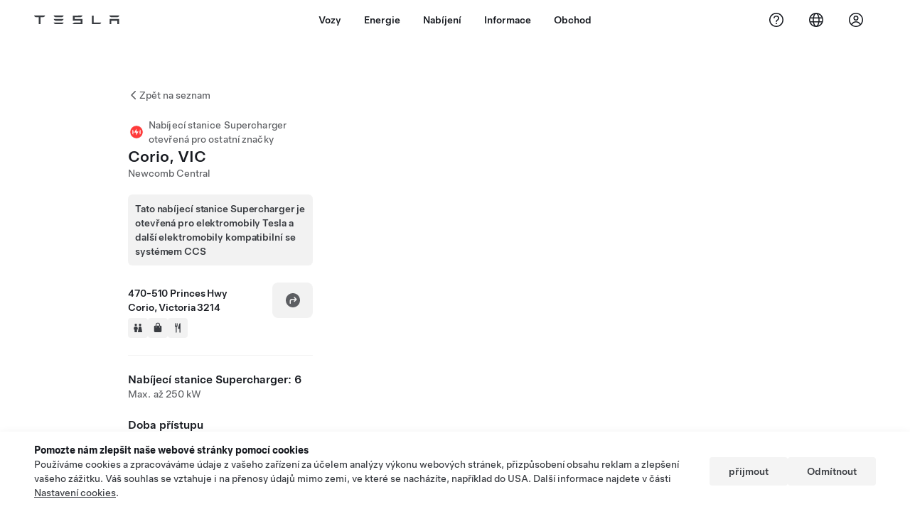

--- FILE ---
content_type: text/html; charset=utf-8
request_url: https://www.tesla.com/cs_CZ/findus/location/supercharger/geelongsupercharger
body_size: 15963
content:
<!DOCTYPE html><html dir="ltr" lang="en-US"><head><meta charSet="utf-8" data-next-head=""/><meta name="viewport" content="width=device-width" data-next-head=""/><link href="/assets/findus/icon.ico" rel="icon"/><link rel="stylesheet" media="all" href="https://digitalassets.tesla.com/tesla-design-system/raw/upload/design-system/9.x/index.css"/><meta name="apple-mobile-web-app-status-bar-style" content="black-translucent"/><meta name="viewport" content="width=device-width, initial-scale=1.0, maximum-scale=1.0, user-scalable=no"/><link rel="stylesheet" media="all" href="https://tesla.com/modules/custom/tesla_mega_menu/dist/9.2.0/header.bundle.css"/><link rel="preload" href="/findus/_next/static/css/1c58be8e460ed7b8.css" as="style"/><link rel="stylesheet" href="/findus/_next/static/css/1c58be8e460ed7b8.css" data-n-g=""/><link rel="preload" href="/findus/_next/static/css/7fc31bffc3ad26bb.css" as="style"/><link rel="stylesheet" href="/findus/_next/static/css/7fc31bffc3ad26bb.css" data-n-p=""/><noscript data-n-css=""></noscript><script defer="" nomodule="" src="/findus/_next/static/chunks/polyfills-42372ed130431b0a.js"></script><script src="/findus/_next/static/chunks/webpack-047e56f6eafbc673.js" defer=""></script><script src="/findus/_next/static/chunks/framework-f0f34dd321686665.js" defer=""></script><script src="/findus/_next/static/chunks/main-a3f881f48846a3a6.js" defer=""></script><script src="/findus/_next/static/chunks/pages/_app-607d0c6fba9a235e.js" defer=""></script><script src="/findus/_next/static/chunks/7e42aecb-b13b71ae60be8faf.js" defer=""></script><script src="/findus/_next/static/chunks/71f82f92-86c876be88ded4d9.js" defer=""></script><script src="/findus/_next/static/chunks/6d2b60a9-e6dd7cf512da3496.js" defer=""></script><script src="/findus/_next/static/chunks/3085-ad197560c9590e5f.js" defer=""></script><script src="/findus/_next/static/chunks/7462-a685718f3fb1ca17.js" defer=""></script><script src="/findus/_next/static/chunks/3596-047aab4711b98de2.js" defer=""></script><script src="/findus/_next/static/chunks/6277-6955b67d069419e7.js" defer=""></script><script src="/findus/_next/static/chunks/4279-436abab53d862bdb.js" defer=""></script><script src="/findus/_next/static/chunks/5707-c8819c3dfa3d6371.js" defer=""></script><script src="/findus/_next/static/chunks/6385-a5ce16894de4b30e.js" defer=""></script><script src="/findus/_next/static/chunks/pages/%5Blocale%5D/findus/location/%5BfunctionType%5D/%5BlocationSlug%5D-4ab010fa046c9374.js" defer=""></script><script src="/findus/_next/static/jWCuRRgrXlvFDyWprISA9/_buildManifest.js" defer=""></script><script src="/findus/_next/static/jWCuRRgrXlvFDyWprISA9/_ssgManifest.js" defer=""></script></head><script>
          const path = window.location.pathname;
          if (!path.includes("list")) document.documentElement.setAttribute("dir", ["he_il", "ar_il", "ar_ae", "ar_qa", "ar_sa"].includes(path.split("/")[1].toLowerCase()) ? "rtl" : "ltr")
          </script><body><div class="tds-header" id="tds-site-header-wrapper"><div id="mega-menu"></div></div><script src="https://tesla.com/modules/custom/tesla_mega_menu/dist/9.2.0/header.bundle.js"></script><div id="__next"><div><div><div class="list-content"><div class="styles_location-conatiner___3Go3"><div class="styles_back-btn__ZiDXm"><svg class="tds-icon tds-icon-chevron-small-270 tds-icon--small" viewBox="0 0 16 16" xmlns="http://www.w3.org/2000/svg"><path fill="currentColor" d="M11.025 13.25a.748.748 0 0 1-1.281.53l-5.25-5.264a.75.75 0 0 1 0-1.06L9.717 2.22a.75.75 0 1 1 1.062 1.06L6.084 7.986l4.722 4.734a.75.75 0 0 1 .219.53"></path></svg><div class="styles_back-btn-text__Fz3eP"><a href="/cs_CZ/findus/list">Zpět na seznam</a></div></div><div class="styles_location-details__yychh"><div class="styles_card-container__TsVOM"><div class="styles_headerContainer___sXD_"><div class="styles_headerTypeContainer__7clDm"><div class="styles_headerTypeText__wiiUa"><img src="/assets/findus/pin_party_wo_shadow.svg" style="min-width:24px;min-height:24px;margin-right:5px"/><span class="">Nabíjecí stanice Supercharger otevřená pro ostatní značky</span></div></div><div class="styles_card_header_text__FJOxf"><span class="">Corio, VIC</span></div><div class="styles_commonSiteNameText__mR_n5"><span class="">Newcomb Central</span></div></div><div class="styles_additionalNoticeContainer__X8mk7"><div class="styles_additionalNoticeContent__23mSR"><div><span class="tds-chip styles_additionalNoticeChip__qdM4l" style="padding:10px;justify-content:flex-start;width:fit-content"><span class="tds-chip-text">Tato nabíjecí stanice Supercharger je otevřená pro elektromobily Tesla a další elektromobily kompatibilní se systémem CCS</span></span></div></div></div><div class="styles_chargerAddressComponent__0dnkP"><div class="styles_chargerAddressLinesAndDirections___T87s"><div><div><span class="styles_chargerAddressLineText__k56_n">470-510 Princes Hwy</span></div><div><span class="styles_chargerAddressLineText__k56_n">Corio, Victoria 3214</span></div></div><div class="styles_chargerAddressDrivingDirections__VoZYJ"><button class="tds-btn styles_chargerNavigateButton__GKhWL"><div><svg class="tds-icon tds-icon-directions-filled tds-icon--default" viewBox="0 0 24 24" xmlns="http://www.w3.org/2000/svg"><path fill="currentColor" d="M12 22c5.523 0 10-4.477 10-10S17.523 2 12 2 2 6.477 2 12s4.477 10 10 10m2.53-14.53 2.75 2.75a.75.75 0 0 1 0 1.06l-2.75 2.75a.75.75 0 1 1-1.06-1.06l1.47-1.47h-4.19A1.75 1.75 0 0 0 9 13.25v3a.75.75 0 0 1-1.5 0v-3A3.25 3.25 0 0 1 10.75 10h4.19l-1.47-1.47a.75.75 0 0 1 1.06-1.06"></path></svg></div></button></div></div><div class="styles_amenitiesContainer__3mrnf"><div><a href="https://www.google.com/maps/search/restrooms+ 470-510Princes Hwy+Corio+Victoria" target="_blank"><button class="tds-icon-btn tds-icon-btn--medium styles_amenityIconButton__4C78t" type="button"><svg class="tds-icon tds-icon-restroom-filled styles_amenityIcon__3ka_r" viewBox="0 0 24 24" xmlns="http://www.w3.org/2000/svg"><path fill="currentColor" d="M10 5.5a2.5 2.5 0 1 1-5 0 2.5 2.5 0 0 1 5 0M16.5 8a2.5 2.5 0 1 0 0-5 2.5 2.5 0 0 0 0 5m-.806 1a2 2 0 0 0-1.973 1.671l-1.624 9.747a.5.5 0 0 0 .493.582h7.82a.5.5 0 0 0 .493-.582l-1.624-9.747A2 2 0 0 0 17.306 9zM3.5 12a3 3 0 0 1 3-3h2a3 3 0 0 1 3 3v3a.5.5 0 0 1-.5.5h-1v5a.5.5 0 0 1-.5.5h-4a.5.5 0 0 1-.5-.5v-5H4a.5.5 0 0 1-.5-.5z"></path></svg></button></a></div><div><a href="https://www.google.com/maps/search/shopping+ 470-510Princes Hwy+Corio+Victoria" target="_blank"><button class="tds-icon-btn tds-icon-btn--medium styles_amenityIconButton__4C78t" type="button"><svg class="tds-icon tds-icon-bag-filled styles_amenityIcon__3ka_r" viewBox="0 0 24 24" xmlns="http://www.w3.org/2000/svg"><path fill="currentColor" d="M12 1a4.5 4.5 0 0 1 4.5 4.5V7h1A2.5 2.5 0 0 1 20 9.5v9a2.5 2.5 0 0 1-2.5 2.5h-11A2.5 2.5 0 0 1 4 18.5v-9A2.5 2.5 0 0 1 6.5 7h1V5.5A4.5 4.5 0 0 1 12 1m3 6V5.5a3 3 0 1 0-6 0V7zM9 9.75a.75.75 0 0 0-1.5 0v.5a.75.75 0 0 0 1.5 0zM15.75 9a.75.75 0 0 0-.75.75v.5a.75.75 0 0 0 1.5 0v-.5a.75.75 0 0 0-.75-.75"></path></svg></button></a></div><div><a href="https://www.google.com/maps/search/restaurants+ 470-510Princes Hwy+Corio+Victoria" target="_blank"><button class="tds-icon-btn tds-icon-btn--medium styles_amenityIconButton__4C78t" type="button"><svg class="tds-icon tds-icon-restaurant-filled styles_amenityIcon__3ka_r" viewBox="0 0 24 24" xmlns="http://www.w3.org/2000/svg"><path fill="currentColor" d="M8.775 2a.6.6 0 0 1 .6.6v4.15a.5.5 0 0 0 1 0V2.562a.562.562 0 1 1 1.125 0v5.491c0 .937-.76 1.697-1.697 1.697a.053.053 0 0 0-.053.053V21a1 1 0 1 1-2 0V9.803a.053.053 0 0 0-.053-.053C6.76 9.75 6 8.99 6 8.053V2.587a.587.587 0 1 1 1.175 0V6.75a.5.5 0 0 0 1 0V2.6a.6.6 0 0 1 .6-.6m6.547 1.435-2.69 9.03a1 1 0 0 0 .96 1.285H15.5a.25.25 0 0 1 .25.25v7a1 1 0 1 0 2 0V2.502A.5.5 0 0 0 17.248 2a2.01 2.01 0 0 0-1.926 1.435"></path></svg></button></a></div></div></div><hr class="cardSectionSeparator"/><div class="styles_chargerQuantityAndPowerContainer___KSw8"><div class="styles_chargerQuantityAndPowerStructure__YcpFc"><span class="styles_chargerQuantityText__pfnaK">Nabíjecí stanice Supercharger: 6</span><span class="styles_chargerMaxPowerText__Jtrrt">Max. až 250 kW</span></div></div><div class="styles_chargerHoursContainer__KUdcb"><span class="styles_chargerHoursHeaderLabel__GrF5c">Doba přístupu</span><span class="styles_twentyfoursevenText__btGSf">K dispozici 24 hodin denně, 7 dní v týdnu</span></div><hr class="cardSectionSeparator"/><div class="styles_chargerHoursContainer__KUdcb"><details class="tds-accordion tds-accordion--chevron-ending"><summary class="tds-accordion-summary"><span class="tds-text--h5"><span class="tds-text-h5">Ceny pro vozy Tesla a členy</span></span><svg class="tds-icon tds-icon-chevron-small-180 tds-icon--small" viewBox="0 0 16 16" xmlns="http://www.w3.org/2000/svg"><path fill="currentColor" d="M13.25 4.975a.748.748 0 0 1 .53 1.281l-5.264 5.25a.75.75 0 0 1-1.06 0L2.22 6.283a.75.75 0 1 1 1.06-1.062l4.706 4.695 4.734-4.722a.75.75 0 0 1 .53-.219"></path></svg></summary></details></div><hr class="cardSectionSeparator"/><div class="styles_chargerHoursContainer__KUdcb"><details class="tds-accordion tds-accordion--chevron-ending"><summary class="tds-accordion-summary"><span class="tds-text--h5"><span class="tds-text-h5">Ceny pro vozy jiných značek než Tesla</span></span><svg class="tds-icon tds-icon-chevron-small-180 tds-icon--small" viewBox="0 0 16 16" xmlns="http://www.w3.org/2000/svg"><path fill="currentColor" d="M13.25 4.975a.748.748 0 0 1 .53 1.281l-5.264 5.25a.75.75 0 0 1-1.06 0L2.22 6.283a.75.75 0 1 1 1.06-1.062l4.706 4.695 4.734-4.722a.75.75 0 0 1 .53-.219"></path></svg></summary></details></div><hr class="cardSectionSeparator"/><div class="styles_contactContainer__K0_Og"><div class="styles_contantStack__Lp9UH"><div class="styles_contactContent__qkoBs"><span class="styles_contactHeaderLabel__UUN17">Roadside Assistance</span><span class="">Tesla Owner Service: <a class="tds-link" href="tel:1 800 64 6952" rel="noopener noreferrer" target="_blank">1 800 64 6952</a></span></div></div></div><hr class="cardSectionSeparator"/><a class="styles_chargerFooterNoticeContainer__sJpVS" href="https://www.tesla.com/support/supercharging-other-evs" target="_blank"><div class="styles_chargerFooterNoticeLabelContainer__TeAyz"><span class="styles_chargerFooterNoticeMainLabel__bOA1A">Nabíjecí stanice Supercharger otevřená pro ostatní značky</span><span class="styles_chargerFooterNoticeSubLabel__ZkAEb">Podporovaná vozidla: Tesla, ostatní elektromobily</span></div><div class="styles_chargerFooterNoticeIcon__tjjdj"><svg class="tds-icon tds-icon-external-small tds-icon--small" viewBox="0 0 16 16" xmlns="http://www.w3.org/2000/svg"><path fill="currentColor" d="M13 9.75V11c0 1.103-.897 2-2 2H5c-1.103 0-2-.897-2-2V5c0-1.103.897-2 2-2h1.25a.75.75 0 0 1 0 1.5H5a.5.5 0 0 0-.5.5v6a.5.5 0 0 0 .5.5h6a.5.5 0 0 0 .5-.5V9.75a.75.75 0 0 1 1.5 0M12.25 3h-3.5a.75.75 0 0 0 0 1.5h1.686L7.22 7.72a.75.75 0 0 0 1.06 1.06l3.22-3.223V7.25a.75.75 0 0 0 1.5 0v-3.5a.75.75 0 0 0-.75-.75"></path></svg></div></a></div><div class="styles_map-image__cVqgS"><img alt="" class="styles_map-preview__GXAor" height="449" src="https://maps.googleapis.com/maps/api/staticmap?center=-38.0640243,144.3832511&amp;zoom=15&amp;size=660x449&amp;maptype=&amp;maptype=roadmap&amp;style=feature:landscape%7Celement:geometry%7Ccolor:0xeeeeee&amp;style=feature:poi%7Cvisibility:off&amp;style=feature:road%7Celement:geometry.fill%7Ccolor:0xffffff&amp;style=feature:road%7Celement:geometry.stroke%7Ccolor:0xffffff&amp;style=feature:road%7Celement:labels.text%7Csaturation:-100&amp;style=feature:road.highway%7Celement:geometry.fill%7Ccolor:0xc4c4c4&amp;style=feature:road.highway%7Celement:geometry.stroke%7Ccolor:0xc4c4c4&amp;style=feature:water%7Ccolor:0xD4D4D4
&amp;key=AIzaSyANja5-X2WJ5BhM_vQlBBN8qm-EI4_Z6ew&amp;markers=-38.0640243,144.3832511" width="660"/></div></div></div><div class="footer-links"><a class="tds-link tds-link--secondary footer-link-text" href="/cs_CZ/about?redirect=no" target="_blank">Tesla © <!-- -->2026</a><a class="tds-link tds-link--secondary footer-link-text" href="/cs_CZ/about/legal?redirect=no" target="_blank">Ochrana osobních údajů a právní informace</a><a class="tds-link tds-link--secondary footer-link-text" href="/cs_CZ/contact?redirect=no" target="_blank">Kontakt</a><a class="tds-link tds-link--secondary footer-link-text" href="/cs_CZ/careers?redirect=no" target="_blank">Kariéra</a><a class="tds-link tds-link--secondary footer-link-text" href="/cs_CZ/updates?redirect=no" target="_blank">Odběr newsletteru</a><a class="tds-link tds-link--secondary footer-link-text" href="/cs_CZ/findus/list?redirect=no" target="_blank">Kde nás najdete</a></div></div></div></div></div><script id="__NEXT_DATA__" type="application/json">{"props":{"pageProps":{"formattedData":{"chargerAccessHours":{},"chargerAccessTypeAndInstructions":{},"chargerAddress":["470-510 Princes Hwy","Corio, Victoria 3214"],"chargerAddressDetails":{"directionsLink":"https://maps.google.com/maps?daddr=-38.06535,144.38243"},"chargerAmenities":[{"icon":{"children":[{"name":"path","type":"element","value":"","attributes":{"fill":"currentColor","d":"M10 5.5a2.5 2.5 0 1 1-5 0 2.5 2.5 0 0 1 5 0M16.5 8a2.5 2.5 0 1 0 0-5 2.5 2.5 0 0 0 0 5m-.806 1a2 2 0 0 0-1.973 1.671l-1.624 9.747a.5.5 0 0 0 .493.582h7.82a.5.5 0 0 0 .493-.582l-1.624-9.747A2 2 0 0 0 17.306 9zM3.5 12a3 3 0 0 1 3-3h2a3 3 0 0 1 3 3v3a.5.5 0 0 1-.5.5h-1v5a.5.5 0 0 1-.5.5h-4a.5.5 0 0 1-.5-.5v-5H4a.5.5 0 0 1-.5-.5z"},"children":[]}],"id":"icon-restroom-filled","viewBox":"0 0 24 24"},"label":"AMENITIES_RESTROOMS","url":"https://www.google.com/maps/search/restrooms+ 470-510Princes Hwy+Corio+Victoria"},{"icon":{"children":[{"name":"path","type":"element","value":"","attributes":{"fill":"currentColor","d":"M12 1a4.5 4.5 0 0 1 4.5 4.5V7h1A2.5 2.5 0 0 1 20 9.5v9a2.5 2.5 0 0 1-2.5 2.5h-11A2.5 2.5 0 0 1 4 18.5v-9A2.5 2.5 0 0 1 6.5 7h1V5.5A4.5 4.5 0 0 1 12 1m3 6V5.5a3 3 0 1 0-6 0V7zM9 9.75a.75.75 0 0 0-1.5 0v.5a.75.75 0 0 0 1.5 0zM15.75 9a.75.75 0 0 0-.75.75v.5a.75.75 0 0 0 1.5 0v-.5a.75.75 0 0 0-.75-.75"},"children":[]}],"id":"icon-bag-filled","viewBox":"0 0 24 24"},"label":"AMENITIES_SHOPPING","url":"https://www.google.com/maps/search/shopping+ 470-510Princes Hwy+Corio+Victoria"},{"icon":{"children":[{"name":"path","type":"element","value":"","attributes":{"fill":"currentColor","d":"M8.775 2a.6.6 0 0 1 .6.6v4.15a.5.5 0 0 0 1 0V2.562a.562.562 0 1 1 1.125 0v5.491c0 .937-.76 1.697-1.697 1.697a.053.053 0 0 0-.053.053V21a1 1 0 1 1-2 0V9.803a.053.053 0 0 0-.053-.053C6.76 9.75 6 8.99 6 8.053V2.587a.587.587 0 1 1 1.175 0V6.75a.5.5 0 0 0 1 0V2.6a.6.6 0 0 1 .6-.6m6.547 1.435-2.69 9.03a1 1 0 0 0 .96 1.285H15.5a.25.25 0 0 1 .25.25v7a1 1 0 1 0 2 0V2.502A.5.5 0 0 0 17.248 2a2.01 2.01 0 0 0-1.926 1.435"},"children":[]}],"id":"icon-restaurant-filled","viewBox":"0 0 24 24"},"label":"AMENITIES_RESTAURANT","url":"https://www.google.com/maps/search/restaurants+ 470-510Princes Hwy+Corio+Victoria"}],"additionalNotice":{"chipLabel":"Tato nabíjecí stanice Supercharger je otevřená pro elektromobily Tesla a další elektromobily kompatibilní se systémem CCS"},"chargerDetails":{"name":"Corio, VIC","address":{"street":"Princes Hwy","streetNumber":"470-510","city":"Corio","district":null,"state":"Victoria","countryCode":"AU","country":"Australia","postalCode":"3214","postalExt":null,"navRegion":"au","nearestEntrance":null},"entryPoint":{"latitude":-38.06535,"longitude":144.38243},"centroid":{"latitude":-38.065137,"longitude":144.382449},"publicStallCount":6,"openToPublic":true,"amenities":["AMENITIES_RESTROOMS","AMENITIES_SHOPPING","AMENITIES_RESTAURANT"],"maxPowerKw":250,"timeZone":"Australia/Melbourne","accessType":"Public","openToNonTeslas":true,"availabilityProfile":{"siteId":{"id":5029,"siteType":"SITE_TYPE_SUPERCHARGER"},"trtId":{"id":17282,"siteType":"SITE_TYPE_SUPERCHARGER"},"createdTimestamp":"2026-01-17T00:00:00Z","utcOffset":"39600s","availabilityProfile":{"sunday":{"congestionValue":[0.4833333333333334,0.42695105820105816,0.3770833333333333,0.378125,0.4377450980392157,0.49166666666666675,0.47708333333333336,0.4291666666666667,0.42546296296296293,0.38125,0.30937499999999996,0.21458333333333332,0.15370370370370373,0.10814393939393939,0.062121212121212105,0.05833333333333332,0.04583333333333332,0,0.04166666666666666,0.07187499999999998,0.1645833333333333,0.2535852713178295,0.32499999999999996,0.37337962962962956]},"monday":{"congestionValue":[0.41666666666666674,0.4612994350282486,0.4708333333333334,0.41836158192090395,0.40625,0.4229166666666667,0.44166666666666665,0.4223214285714285,0.4041666666666667,0.30162037037037037,0.20391865079365082,0.06874999999999998,0.04583333333333332,0,0,0,0,0.04583333333333332,0.0775735294117647,0.11875,0.1766666666666667,0.2315040650406504,0.3041666666666667,0.3101626016260163]},"tuesday":{"congestionValue":[0.29583333333333334,0.30793650793650795,0.31875000000000003,0.34023148148148147,0.35833333333333334,0.375,0.35416666666666663,0.32986111111111105,0.28124999999999994,0.24479166666666663,0.15624999999999997,0.13541666666666669,0.0625,0.04166666666666667,0.02083333333333333,0,0,0,0.0625,0.09895833333333333,0.13541666666666666,0.16666666666666666,0.23958333333333334,0.34375]},"wednesday":{"congestionValue":[0.37083333333333335,0.375,0.41666666666666674,0.4375,0.4053030303030303,0.33333333333333337,0.25,0.26041666666666663,0.28125,0.24479166666666663,0.17261904761904762,0.08333333333333331,0.09722222222222221,0.08333333333333333,0.08333333333333333,0.02083333333333333,0.02083333333333333,0,0.04166666666666666,0.05208333333333332,0.09374999999999997,0.12499999999999999,0.2083333333333333,0.27083333333333326]},"thursday":{"congestionValue":[0.33229166666666665,0.3939393939393939,0.42708333333333337,0.47395833333333337,0.46875,0.3779761904761905,0.353219696969697,0.34375,0.34090909090909094,0.2708333333333333,0.22619047619047616,0.1875,0.13541666666666666,0.08333333333333333,0.062499999999999986,0.02083333333333333,0.062499999999999986,0.05208333333333332,0.04166666666666666,0.14583333333333331,0.19047619047619047,0.28125,0.3033854166666667,0.35128205128205137]},"friday":{"congestionValue":[0.423888888888889,0.45000000000000007,0.4194444444444445,0.375,0.39761904761904765,0.41666666666666663,0.4380952380952381,0.42500000000000004,0.356547619047619,0.29015151515151516,0.24166666666666667,0.16874999999999998,0.18611111111111112,0.11666666666666667,0.09444444444444446,0.016666666666666663,0.016666666666666663,0.016666666666666663,0.08333333333333331,0.09999999999999998,0.1433333333333333,0.24583333333333335,0.35238095238095235,0.4816666666666667]},"saturday":{"congestionValue":[0.5229166666666667,0.496279761904762,0.42708333333333337,0.3996212121212121,0.3854166666666667,0.4119318181818182,0.43125,0.46759259259259256,0.425,0.3621693121693122,0.2375,0.1972222222222222,0.12007575757575757,0.08033854166666665,0.057291666666666664,0.052083333333333336,0.04166666666666667,0.02083333333333333,0.05902777777777776,0.11197916666666664,0.15793650793650793,0.2232456140350877,0.28875968992248063,0.3479166666666667]}}},"accessHours":{"twentyFourSeven":true},"locationGUID":"21af8f53-8269-43c0-ad84-4bd9d01d5202","commonSiteName":"Newcomb Central","effectivePricebooks":[{"feeType":"CHARGING","rateBase":0.41,"rateTier1":0,"rateTier2":0,"rateMinTier1":null,"rateMinTier2":null,"rateMinTier3":null,"rateMinTier4":null,"currencyCode":"AUD","uom":"kwh","startTime":"","endTime":"","days":"","isTou":false,"vehicleMakeType":"TSLA","minSiteOccupancy":null,"maxSiteOccupancy":null,"isMemberPricebook":true},{"feeType":"CONGESTION","rateBase":0.5,"rateTier1":0,"rateTier2":0,"rateMinTier1":null,"rateMinTier2":null,"rateMinTier3":null,"rateMinTier4":null,"currencyCode":"AUD","uom":"min","startTime":"","endTime":"","days":"","isTou":false,"vehicleMakeType":"TSLA","minSiteOccupancy":null,"maxSiteOccupancy":null,"isMemberPricebook":true},{"feeType":"CHARGING","rateBase":0.58,"rateTier1":0,"rateTier2":0,"rateMinTier1":null,"rateMinTier2":null,"rateMinTier3":null,"rateMinTier4":null,"currencyCode":"AUD","uom":"kwh","startTime":"","endTime":"","days":"","isTou":false,"vehicleMakeType":"NTSLA","minSiteOccupancy":null,"maxSiteOccupancy":null,"isMemberPricebook":false},{"feeType":"CONGESTION","rateBase":0.5,"rateTier1":0,"rateTier2":0,"rateMinTier1":null,"rateMinTier2":null,"rateMinTier3":null,"rateMinTier4":null,"currencyCode":"AUD","uom":"min","startTime":"","endTime":"","days":"","isTou":false,"vehicleMakeType":"NTSLA","minSiteOccupancy":null,"maxSiteOccupancy":null,"isMemberPricebook":false}]},"email":null,"chargerMaxPower":250,"chargerName":"Corio, VIC","commonSiteName":"Newcomb Central","phoneNumber":null,"roadSideAssistanceNumber":"1 800 64 6952","chargerPricing":[{"chargingLabel":"Poplatky za nabíjení pro vlastníka vozu Tesla","idleFee":null,"idleLabel":"Poplatky za nečinnost (až)","pricingDetails":[{"label":"Base Rate","rate":"A$0.41/kWh"}]},{"chargingLabel":"Poplatky za nabíjení pro elektromobily jiných značek","idleFee":null,"idleLabel":"Poplatky za nečinnost (až)","pricingDetails":[{"label":"Base Rate","rate":"A$0.58/kWh"}]}],"chargerQuantity":6,"chargerHistogramData":[{"chargingLabel":"Ceny pro vozy Tesla a členy","data":{"labels":["4AM","5AM","6AM","7AM","8AM","9AM","10AM","11AM","12PM","1PM","2PM","3PM","4PM","5PM","6PM","7PM","8PM","9PM","10PM","11PM","12AM","1AM","2AM","3AM"],"datasets":[{"label":"Congestion Level","data":[0,0.04166666666666666,0.07187499999999998,0.1645833333333333,0.2535852713178295,0.32499999999999996,0.37337962962962956,0.41666666666666674,0.4612994350282486,0.4708333333333334,0.41836158192090395,0.40625,0.4229166666666667,0.44166666666666665,0.4223214285714285,0.4041666666666667,0.30162037037037037,0.20391865079365082,0.06874999999999998,0.04583333333333332,0,0,0,0]}]},"busyTimes":null,"idleFees":"","congestionFees":"Poplatky za nečinnost (až) 0,50 AU$/min","currentRate":"0,41 AU$/kWh","activeBar":4,"axisLabels":[{"index":0,"value":"4a"},{"index":4,"value":"8a"},{"index":8,"value":"12p"},{"index":12,"value":"4p"},{"index":16,"value":"8p"},{"index":20,"value":"12a"},{"index":24,"value":"4a"}],"chargingUom":"kwh","parkingRate":{"currencyCode":"AUD","price":0},"parkingUom":"min","regionLabels":[{"index":0,"value":{"currencyCode":"AUD","price":0.41}}],"isTou":false,"congestionRate":{"currencyCode":"AUD","price":0.5},"showChargingMembershipUpsell":false},{"chargingLabel":"Ceny pro vozy jiných značek než Tesla","data":{"labels":["4AM","5AM","6AM","7AM","8AM","9AM","10AM","11AM","12PM","1PM","2PM","3PM","4PM","5PM","6PM","7PM","8PM","9PM","10PM","11PM","12AM","1AM","2AM","3AM"],"datasets":[{"label":"Congestion Level","data":[0,0.04166666666666666,0.07187499999999998,0.1645833333333333,0.2535852713178295,0.32499999999999996,0.37337962962962956,0.41666666666666674,0.4612994350282486,0.4708333333333334,0.41836158192090395,0.40625,0.4229166666666667,0.44166666666666665,0.4223214285714285,0.4041666666666667,0.30162037037037037,0.20391865079365082,0.06874999999999998,0.04583333333333332,0,0,0,0]}]},"busyTimes":null,"idleFees":"","congestionFees":"Poplatky za nečinnost (až) 0,50 AU$/min","currentRate":"0,58 AU$/kWh","activeBar":4,"axisLabels":[{"index":0,"value":"4a"},{"index":4,"value":"8a"},{"index":8,"value":"12p"},{"index":12,"value":"4p"},{"index":16,"value":"8p"},{"index":20,"value":"12a"},{"index":24,"value":"4a"}],"chargingUom":"kwh","parkingRate":{"currencyCode":"AUD","price":0},"parkingUom":"min","regionLabels":[{"index":0,"value":{"currencyCode":"AUD","price":0.58}}],"isTou":false,"congestionRate":{"currencyCode":"AUD","price":0.5},"showChargingMembershipUpsell":true}],"showHistogram":true},"functionTypeFromQuery":"superchargers","googleMapKey":"AIzaSyANja5-X2WJ5BhM_vQlBBN8qm-EI4_Z6ew","baiduMapAk":"qAt8bB6YfSE69wpL9zPMcSVCdkjQO94Z","gioConfig":{"GIO_ACCOUNT_ID":"","GIO_DATA_RESOURCE_ID":"","GIO_HOST":""},"listFunctionType":"superchargers","locationData":{"marketing":{"display_driving_directions":true,"show_on_bodyshop_support_page":false,"show_on_find_us":true,"store_sub_region":{"display_name":"Australia"},"display_name":"Geelong Supercharger","roadside_assistance_number":"1 800 64 6952","address_notes":null,"gmaps_override":"https://maps.google.com/maps?daddr=-38.065192,144.382451","location_url_slug":"geelongsupercharger","gmaps_override_longitude":144.38243,"store_region":{"name":"asia_pacific"},"gmaps_override_latitude":-38.06535,"service_center_phone":null,"service_hours_by_appointment_only":"0","store_hours_by_appointment_only":"0","phone_numbers":null,"common_name":""},"functions":[{"business_hours":{"hours":[]},"address":{"country":"AU","address_validated":false,"city":"Corio ","address_1":"470-510 Princes Hwy","address_2":"","latitude":-38.0640243,"county":null,"state_province":"VICTORIA","locale":"en-US","address_number":"470-510","address_street":"Princes Hwy","district":null,"country_name":null,"address_provider_enum":"google","postal_code":"3214","postal_code_suffix":null,"longitude":144.3832511},"address_by_locale":[{"country":"AU","address_validated":false,"city":"Corio ","address_1":"470-510 Princes Hwy","address_2":"","latitude":-38.0640243,"county":null,"state_province":"VICTORIA","locale":"en-US","address_number":"470-510","address_street":"Princes Hwy","district":null,"country_name":null,"address_provider_enum":"google","postal_code":"3214","postal_code_suffix":null,"longitude":144.3832511}],"customer_facing_name":"Geelong Supercharger Corio  Victoria","translations":{"customerFacingName":{"en-US":"Geelong Supercharger Corio  Victoria"}},"name":"Charging_Supercharger","opening_date":"2021-05-28","status":"Open"}],"tesla_center_collision_function":{"company_phone":null},"key_data":{"address":{"country":"AU","address_validated":false,"city":"Corio ","address_1":"470-510 Princes Hwy","address_2":"","latitude":-38.0640243,"county":null,"state_province":"VICTORIA","locale":"en-US","address_number":"470-510","address_street":"Princes Hwy","district":null,"country_name":"Australia","address_provider_enum":"google","postal_code":"3214","postal_code_suffix":null,"longitude":144.3832511},"phone":null,"local_address":null,"use_local_address":false,"geo_point":{"lon":144.3832511,"lat":-38.0640243},"status":{"name":"Open"},"address_by_locale":[{"country":"AU","city":"Corio ","address_1":"470-510 Princes Hwy","address_2":"","latitude":-38.0640243,"country_name":null,"state_province":"VICTORIA","locale":"en-US","postal_code":"3214","longitude":144.3832511}]},"supercharger_function":{"customer_facing_coming_soon_date":"","actual_longitude":"144.382449","access_type":"Public","installed_full_power":"250","vote_winner_quarter":null,"show_on_find_us":"1","project_status":"Open","actual_latitude":"-38.065137","open_to_non_tesla":true,"coming_soon_longitude":"144.382451","site_status":"open","coming_soon_name":null,"charging_accessibility":"All Vehicles (Production)","coming_soon_latitude":"-38.065192","num_charger_stalls":"6"}},"locationSlug":"geelongsupercharger","currentLocationType":"party","allLocationTypesApartFromCurrent":[],"translations":{"app_strings":{"findUs_description":"Využijte interaktivní mapu „Kde nás najdete“ a během svých cest vyhledejte nabíjecí stanice, servisní centra, galerie a prodejny společnosti Tesla.","findUs_keywords":"mapa nabíjecích stanic Tesla, nabíjecí stanice Tesla, nabíjecí stanice Tesla v mé blízkosti, prodejna Tesla, servisní centrum Tesla, galerie Tesla, nabíjení elektrického vozu, kde můžu nabít svůj vůz Tesla, elektrické nabíjecí stanice, nabíjecí stanice elektromobilů, nabíjení elektromobilu, interaktivní mapa „Kde nás najdete“, globální mapa nabíječek Supercharger, globální mapa nabíjení Tesla, globální mapa nabíjení v cíli","title":"Kde nás najdete | Tesla"},"errors":{"default":"Něco se pokazilo.","noLocations":"Nelze najít vámi požadovanou adresu.","serviceDown":"Nelze se připojit k serveru."},"filters":{"__RestOfWorld":{"all_demo_drive":"Testovací jízda"},"all_destination_chargers":"Nabíjení v cíli","all_service_collision":"Servis a kolize","all_stores_and_delivery":"Prodejny a nákupní galerie","all_superchargers":"Nabíječky Supercharger","bodyRepairCenter":"Opravna karoserií","bodyshop":"Opravny karoserií","buttons":{"apply":"Ucházet se","cancel":"Zrušit","clear":"Vymazat"},"coming_soon_service_centers":"Servisní centra již brzy","coming_soon_superchargers":"Stanice Supercharger již brzy","delivery_centers":"Doručovací centra","desktopLabel":"Kde nás najdete","in_store_demo_drive":"V prodejně","mobileLabel":"Filtr","nacs_superchargers":"Partner NACS","open_to_all_evs_superchargers":"Jiné elektromobily","open_to_all_evs_destination_chargers":"Jiné elektromobily","self_serve_demo_drive":"Samoobslužná","vehicle_type":"Typ vozidla:","stores":"Prodejny","tesla_collision_centers":"Kolizní centra Tesla","tesla_exclusive_superchargers":"Tesla","tesla_exclusive_destination_chargers":"Tesla","tesla_service_centers":"Servisní centra"},"callback":{"request_a_call":"Požádat o zavolání","callback_requested":"Požádáno o zavolání","callback_failed":"Žádost o zavolání se nezdařila","first_name":"Jméno","last_name":"Příjmení","email":"E-mail","phone":"Telefon","zip_code":"PSČ","notes":"Poznámky","feedback_optional":"Volitelné","product_interest":"Zájem o produkt","submit":"Odeslat","model_s":"Model S","model_3":"Model 3","model_x":"Model X","model_y":"Model Y","cybertruck":"Cybertruck","roadster":"Roadster","solar_panels":"solární panely","solar_roof":"Solar Roof","charging":"Nabíjení","powerwall":"Powerwall","get_updates":"Dostávat novinky","required":"Požadováno","invalid_email":"Neplatná e-mailová adresa","invalid_phone":"Neplatné telefonní číslo","select_one_product":"Vyberte alespoň jeden produkt","callback_success":"Poradce Tesla Advisor vám co nejdřív zavolá. \nNa uvedený e-mail budete dostávat také pravidelné aktualizace od společnosti Tesla.","callback_error":"Zkuste to prosím znovu","non_emea_consent_message":"Kliknutím na možnost „Odeslat“ opravňuji společnost Tesla, aby mě ohledně této žádosti kontaktovala prostřednictvím poskytnutých kontaktních údajů. Rozumím, že při volání nebo textových zprávách může společnost využívat automatické vytáčení nebo vytáčení řízené počítačem nebo předem nahrané zprávy. Běžně se účtují poplatky za zprávy a data. Kdykoli se můžu odhlásit v aplikaci Tesla nebo \u003ca href=\"{{URL}}\" class=\"tds-link\"\u003eodhlášením odběru\u003c/a\u003e. Tento souhlas není k dokončení žádosti nutný.","emea_consent_message":"Souhlasím, že budu kontaktován(a) ohledně produktů Tesla, včetně automatických hovorů nebo textových zpráv. Rozumím a souhlasím s \u003ca href=\"{{PRIVACY}}\" class=\"tds-link\"\u003ePodmínkami ochrany osobních údajů společnosti Tesla\u003c/a\u003e a \u003ca href=\"{{TERMS}}\" class=\"tds-link\"\u003ePodmínkami použití\u003c/a\u003e."},"footer":{"careers":"Kariéra","contact":"Kontakt","forums":"Fórum","impressum":"Impresum","locations":"Kde nás najdete","newsletter":"Odběr newsletteru","privacyLegal":"Ochrana osobních údajů a právní informace","recallInfo":"Informace o svolávacích akcích","signOut":"Odhlásit se","teslaConnect":"Tesla Connect"},"list":{"commonStrings":{"title":"Kde nás najdete","backToList":"Zpět na seznam"},"country":{"AD":"Andorra","AE":"Spojené arabské emiráty","AF":"Afghánistán","AG":"Antigua a Barbuda","AI":"Anguilla","AL":"Albánie","AM":"Arménie","AN":"Nizozemské Antily","AO":"Angola","AQ":"Antarktida","AR":"Argentina","AS":"Americká Samoa","AT":"Rakousko","AU":"Austrálie","AW":"Aruba","AX":"Alandy","AZ":"Ázerbájdžán","BA":"Bosna a Hercegovina","BB":"Barbados","BD":"Bangladéš","BE":"Belgie","BF":"Burkina Faso","BG":"Bulharsko","BH":"Bahrajn","BI":"Burundi","BJ":"Benin","BL":"Svatý Bartoloměj","BM":"Bermudy","BN":"Brunej","BO":"Bolívie","BQ":"Karibské Nizozemsko","BR":"Brazílie","BS":"Bahamy","BT":"Bhútán","BV":"Bouvetův ostrov","BW":"Botswana","BY":"Bělorusko","BZ":"Belize","CA":"Kanada","CC":"Kokosové (Keelingovy) ostrovy","CD":"Kongo (Kinshasa)","CF":"Středoafrická republika","CG":"Kongo (Brazzaville)","CH":"Švýcarsko","CI":"Pobřeží slonoviny","CK":"Cookovy ostrovy","CL":"Chile","CM":"Kamerun","CN":"Pevninská Čína","CO":"Kolumbie","CR":"Kostarika","CU":"Kuba","CV":"Kapverdy","CW":"Curaçao","CX":"Vánoční ostrov","CY":"Kypr","CZ":"Česká republika","DE":"Německo","DJ":"Džibutsko","DK":"Dánsko","DM":"Dominika","DO":"Dominikánská republika","DZ":"Alžírsko","EC":"Ekvádor","EE":"Estonsko","EG":"Egypt","EH":"Západní Sahara","ER":"Eritrea","ES":"Španělsko","ET":"Etiopie","FI":"Finsko","FJ":"Fidži","FK":"Falklandy","FM":"Mikronésie","FO":"Faerské ostrovy","FR":"Francie","GA":"Gabon","GB":"Spojené království","GD":"Grenada","GE":"Gruzie","GF":"Francouzská Guyana","GG":"Guernsey","GH":"Ghana","GI":"Gibraltar","GL":"Grónsko","GM":"Gambie","GN":"Guinea","GP":"Guadeloupe","GQ":"Rovníková Guinea","GR":"Řecko","GS":"Jižní Georgie a Jižní Sandwichovy ostrovy","GT":"Guatemala","GU":"Guam","GW":"Guinea-Bissau","GY":"Guyana","HK":"Hongkong","HM":"Heardův ostrov a McDonaldovy ostrovy","HN":"Honduras","HR":"Chorvatsko","HT":"Haiti","HU":"Maďarsko","ID":"Indonésie","IE":"Irsko","IL":"Izrael","IM":"Ostrov Man","IN":"Indie","IO":"Britské indickooceánské území","IQ":"Irák","IR":"Írán","IS":"Island","IT":"Itálie","JE":"Jersey","JM":"Jamajka","JO":"Jordánsko","JP":"Japonsko","KE":"Keňa","KG":"Kyrgyzstán","KH":"Kambodža","KI":"Kiribati","KM":"Komory","KN":"Svatý Kryštof a Nevis","KP":"Severní Korea","KR":"Jižní Korea","KW":"Kuvajt","KY":"Kajmanské ostrovy","KZ":"Kazachstán","LA":"Laos","LB":"Libanon","LC":"Svatá Lucie","LI":"Lichtenštejnsko","LK":"Srí Lanka","LR":"Libérie","LS":"Lesotho","LT":"Litva","LU":"Lucembursko","LV":"Lotyšsko","LY":"Libye","MA":"Maroko","MC":"Monako","MD":"Moldavsko","ME":"Černá Hora","MF":"Svatý Martin (francouzská část)","MG":"Madagaskar","MH":"Marshallovy ostrovy","MK":"Makedonie","ML":"Mali","MM":"Myanmar","MN":"Mongolsko","MO":"Macao","MP":"Severní Mariany","MQ":"Martinik","MR":"Mauritánie","MS":"Montserrat","MT":"Malta","MU":"Mauricius","MV":"Maledivy","MW":"Malawi","MX":"Mexiko","MY":"Malajsie","MZ":"Mosambik","NA":"Namibie","NC":"Nová Kaledonie","NE":"Niger","NF":"Ostrov Norfolk","NG":"Nigérie","NI":"Nikaragua","NL":"Nizozemsko","NO":"Norsko","NP":"Nepál","NR":"Nauru","NU":"Niue","NZ":"Nový Zéland","OM":"Omán","PA":"Panama","PE":"Peru","PF":"Francouzská Polynésie","PG":"Papua-Nová Guinea","PH":"Filipíny","PK":"Pákistán","PL":"Polsko","PM":"Saint Pierre a Miquelon","PN":"Pitcairnův ostrov","PR":"Portoriko","PS":"Stát Palestina","PT":"Portugalsko","PW":"Palau","PY":"Paraguay","QA":"Katar","RE":"Réunion","RO":"Rumunsko","RS":"Srbsko","RU":"Rusko","RW":"Rwanda","SA":"Saúdská Arábie","SB":"Šalomounovy ostrovy","SC":"Seychely","SD":"Súdán","SE":"Švédsko","SG":"Singapur","SH":"Svatá Helena","SI":"Slovinsko","SJ":"Špicberky a Jan Mayen","SK":"Slovensko","SL":"Sierra Leone","SM":"San Marino","SN":"Senegal","SO":"Somálsko","SR":"Surinam","SS":"Jižní Súdán","ST":"Svatý Tomáš a Princův ostrov","SV":"El Salvador","SX":"Svatý Martin","SY":"Sýrie","SZ":"Svazijsko","TC":"Ostrovy Turks a Caicos","TD":"Čad","TF":"Francouzská jižní území","TG":"Togo","TH":"Thajsko","TJ":"Tádžikistán","TK":"Tokelau","TL":"Východní Timor","TM":"Turkmenistán","TN":"Tunisko","TO":"Tonga","TR":"Turecko","TT":"Trinidad a Tobago","TV":"Tuvalu","TW":"Tchaj-wan","TZ":"Tanzanie","UA":"Ukrajina","UG":"Uganda","UM":"Menší odlehlé ostrovy USA","US":"USA","UY":"Uruguay","UZ":"Uzbekistán","VA":"Vatikán","VC":"Svatý Vincenc a Grenadiny","VE":"Venezuela","VG":"Britské Panenské ostrovy","VI":"Americké Panenské ostrovy","VN":"Vietnam","VU":"Vanuatu","WF":"Wallis a Futuna","WS":"Samoa","YE":"Jemen","YT":"Mayotte","ZA":"Jihoafrická republika","ZM":"Zambie","ZW":"Zimbabwe"},"countryPageHeader":{"bodyshop":{"Andorra":"Kolizní střediska Tesla v Andoře","Australia":"Kolizní střediska Tesla v Austrálii","Austria":"Kolizní střediska Tesla v Rakousku","Belgium":"Kolizní střediska Tesla v Belgii","Bosnia and Herzegovina":"Kolizní střediska Tesla v Bosně a Hercegovině","Bulgaria":"Kolizní střediska Tesla v Bulharsku","Canada":"Kolizní střediska Tesla v Kanadě","Chile":"Kolizní střediska Tesla v Chile","China":"Kolizní střediska Tesla v pevninské Číně","China Mainland":"Kolizní střediska Tesla v pevninské Číně","Colombia":"Kolizní střediska Tesla Colombia","Croatia":"Kolizní střediska Tesla v Chorvatsku","Czech Republic":"Kolizní střediska Tesla v České republice","Czechia":"Kolizní střediska Tesla v Česku","Denmark":"Kolizní střediska Tesla v Dánsku","Estonia":"Kolizní střediska Tesla v Estonsku","Europe (Other)":"Kolizní střediska Tesla v Evropě (jinde)","Finland":"Kolizní střediska Tesla ve Finsku","France":"Kolizní střediska Tesla ve Francii","Germany":"Kolizní střediska Tesla v Německu","Gibraltar":"Kolizní střediska Tesla na Gibraltaru","Greece":"Kolizní střediska Tesla v Řecku","Hungary":"Kolizní střediska Tesla v Maďarsku","Iceland":"Kolizní střediska Tesla na Islandu","India":"Kolizní centra Tesla v Indii","Ireland":"Kolizní střediska Tesla v Irsku","Israel":"Kolizní střediska Tesla v Izraeli","Italy":"Kolizní střediska Tesla v Itálii","Japan":"Kolizní střediska Tesla v Japonsku","Jordan":"Kolizní střediska Tesla v Jordánku","Kazakhstan":"Kolizní střediska Tesla v Kazachstánu","Latvia":"Kolizní střediska Tesla v Lotyšsku","Liechtenstein":"Kolizní střediska Tesla v Lichtenštejnsku","Lithuania":"Kolizní střediska Tesla v Litvě","Luxembourg":"Kolizní střediska Tesla v Lucembursku","Malta":"Kolizní střediska Tesla na Maltě","Mexico":"Kolizní střediska Tesla v Mexiku","Montenegro":"Kolizní střediska Tesla v Černé Hoře","Nederland":"Kolizní střediska Tesla v Nizozemsku","Netherlands":"Kolizní střediska Tesla v Nizozemsku","New Zealand":"Kolizní střediska Tesla na Novém Zélandu","North Macedonia":"Kolizní střediska Tesla v Severní Makedonii","Norway":"Kolizní střediska Tesla v Norsku","Philippines":"Kolizní centra Tesla na Filipínách","Poland":"Kolizní střediska Tesla v Polsku","Portugal":"Kolizní střediska Tesla v Portugalsku","Qatar":"Kolizní střediska Tesla v Kataru","Romania":"Kolizní střediska Tesla v Rumunsku","Russia":"Kolizní střediska Tesla v Rusku","San Marino":"Kolizní střediska Tesla v San Marinu","Serbia":"Kolizní střediska Tesla v Srbsku","Singapore":"Kolizní střediska Tesla v Singapuru","Slovakia":"Kolizní střediska Tesla na Slovensku","Slovenia":"Kolizní střediska Tesla ve Slovinsku","South Korea":"Kolizní střediska Tesla v Jižní Koreji","Spain":"Kolizní střediska Tesla ve Španělsku","Sweden":"Kolizní střediska Tesla ve Švédsku","Switzerland":"Kolizní střediska Tesla ve Švýcarsku","Taiwan":"Kolizní střediska Tesla na Tchaj-wanu","Turkey":"Kolizní střediska Tesla v Turecku","USA":"Kolizní střediska Tesla ve Spojených státech","Ukraine":"Kolizní střediska Tesla na Ukrajině","United Arab Emirates":"Kolizní střediska Tesla ve Spojených arabských emirátech","United Kingdom":"Kolizní střediska Tesla ve Spojeném království","United States":"Kolizní střediska Tesla ve Spojených státech","Hong Kong":"Kolizní centra Tesla v Hongkongu"},"destination_charger":{"Andorra":"Nabíjení Tesla Destination Charging v Andoře","Australia":"Nabíjení Tesla Destination Charging v Austrálii","Austria":"Nabíjení Tesla Destination Charging v Rakousku","Belgium":"Nabíjení Tesla Destination Charging v Belgii","Bosnia and Herzegovina":"Nabíjení Tesla Destination Charging v Bosně a Hercegovině","Bulgaria":"Nabíjení Tesla Destination Charging v Bulharsku","Canada":"Nabíjení Tesla Destination Charging v Kanadě","Chile":"Nabíjení Tesla Destination Charging v Chile","China":"Nabíjení Tesla Destination Charging v pevninské Číně","China Mainland":"Nabíjení Tesla Destination Charging v pevninské Číně","Colombia":"Nabíjení Tesla Destination Charging Colombia","Croatia":"Nabíjení Tesla Destination Charging v Chorvatsku","Czech Republic":"Nabíjení Tesla Destination Charging v České republice","Czechia":"Nabíjení Tesla Destination Charging v Česku","Denmark":"Nabíjení Tesla Destination Charging v Dánsku","Estonia":"Nabíjení Tesla Destination Charging v Estonsku","Europe (Other)":"Nabíjení Tesla Destination Charging v Evropě (jinde)","Finland":"Nabíjení Tesla Destination Charging ve Finsku","France":"Nabíjení Tesla Destination Charging ve Francii","Germany":"Nabíjení Tesla Destination Charging v Německu","Gibraltar":"Nabíjení Tesla Destination Charging na Gibraltaru","Greece":"Nabíjení Tesla Destination Charging v Řecku","Hong Kong":"Nabíjení Tesla Destination Charging v Hongkongu","Hungary":"Nabíjení Tesla Destination Charging v Maďarsku","Iceland":"Nabíjení Tesla Destination Charging na Islandu","India":"Nabíjení Tesla Destination Charging v Indii","Ireland":"Nabíjení Tesla Destination Charging v Irsku","Israel":"Nabíjení Tesla Destination Charging v Izraeli","Italy":"Nabíjení Tesla Destination Charging v Itálii","Japan":"Nabíjení Tesla Destination Charging v Japonsku","Jordan":"Nabíjení Tesla Destination Charging v Jordánsku","Kazakhstan":"Nabíjení Tesla Destination Charging v Kazachstánu","Latvia":"Nabíjení Tesla Destination Charging v Lotyšsku","Liechtenstein":"Nabíjení Tesla Destination Charging v Lichtenštejnsku","Lithuania":"Nabíjení Tesla Destination Charging v Litvě","Luxembourg":"Nabíjení Tesla Destination Charging v Lucembursku","Macau":"Nabíjení Tesla Destination Charging v Macau","Malta":"Nabíjení Tesla Destination Charging na Maltě","Mexico":"Nabíjení Tesla Destination Charging v Mexiku","Montenegro":"Nabíjení Tesla Destination Charging v Černé Hoře","Morocco":"Nabíjení Tesla Destination Charging v Maroku","Nederland":"Nabíjení Tesla Destination Charging v Nizozemsku","Netherlands":"Nabíjení Tesla Destination Charging v Nizozemsku","New Zealand":"Nabíjení Tesla Destination Charging na Novém Zélandu","North Macedonia":"Nabíjení Tesla Destination Charging v Severní Makedonii","Norway":"Nabíjení Tesla Destination Charging v Norsku","Philippines":"Nabíjení Tesla Destination Charging na Filipínách","Poland":"Nabíjení Tesla Destination Charging v Polsku","Portugal":"Nabíjení Tesla Destination Charging v Portugalsku","Qatar":"Nabíjení Tesla Destination Charging v Kataru","Romania":"Nabíjení Tesla Destination Charging v Rumunsku","Russia":"Nabíjení Tesla Destination Charging v Rusku","San Marino":"Nabíjení Tesla Destination Charging v San Marinu","Serbia":"Nabíjení Tesla Destination Charging v Srbsku","Singapore":"Nabíjení Tesla Destination Charging v Singapuru","Slovakia":"Nabíjení Tesla Destination Charging na Slovensku","Slovenia":"Nabíjení Tesla Destination Charging ve Slovinsku","South Korea":"Nabíjení Tesla Destination Charging v Jižní Koreji","Spain":"Nabíjení Tesla Destination Charging ve Španělsku","Sweden":"Nabíjení Tesla Destination Charging ve Švédsku","Switzerland":"Nabíjení Tesla Destination Charging ve Švýcarsku","Taiwan":"Nabíjení Tesla Destination Charging na Tchaj-wanu","Turkey":"Nabíjení Tesla Destination Charging v Turecku","USA":"Nabíjení Tesla Destination Charging v USA","Ukraine":"Nabíjení Tesla Destination Charging na Ukrajině","United Arab Emirates":"Nabíjení Tesla Destination Charging ve Spojených arabských emirátech","United Kingdom":"Nabíjení Tesla Destination Charging ve Spojeném království","United States":"Nabíjení Tesla Destination Charging v USA"},"sales":{"Andorra":"Prodejny Tesla v Andoře","Australia":"Prodejny Tesla v Austrálii","Austria":"Prodejny Tesla v Rakousku","Belgium":"Prodejny Tesla v Belgii","Bosnia and Herzegovina":"Prodejny Tesla v Bosně a Hercegovině","Bulgaria":"Prodejny Tesla v Bulharsku","Canada":"Prodejny Tesla v Kanadě","Chile":"Prodejny Tesla v Chile","China":"Prodejny Tesla v pevninské Číně","China Mainland":"Prodejny Tesla v pevninské Číně","Colombia":"Prodejny Tesla Colombia","Croatia":"Prodejny Tesla v Chorvatsku","Czech Republic":"Prodejny Tesla v České republice","Czechia":"Prodejny Tesla v Česku","Denmark":"Prodejny Tesla v Dánsku","Estonia":"Prodejny Tesla v Estonsku","Europe (Other)":"Prodejny Tesla v Evropě (jinde)","Finland":"Prodejny Tesla ve Finsku","France":"Prodejny Tesla ve Francii","Germany":"Prodejny Tesla v Německu","Gibraltar":"Prodejny Tesla na Gibraltaru","Greece":"Prodejny Tesla v Řecku","Hong Kong":"Prodejny Tesla v Hongkongu","Hungary":"Prodejny Tesla v Maďarsku","Iceland":"Prodejny Tesla na Islandu","India":"Prodejny Tesla v Indii","Ireland":"Prodejny Tesla v Irsku","Israel":"Prodejny Tesla v Izraeli","Italy":"Prodejny Tesla v Itálii","Japan":"Prodejny Tesla v Japonsku","Jordan":"Prodejny Tesla v Jordánsku","Kazakhstan":"Prodejny Tesla v Kazachstánu","Latvia":"Prodejny Tesla v Lotyšsku","Liechtenstein":"Prodejny Tesla v Lichtenštejnsku","Lithuania":"Prodejny Tesla v Litvě","Luxembourg":"Prodejny Tesla v Lucembursku","Macau":"Prodejny Tesla v Macau","Malta":"Prodejny Tesla na Maltě","Mexico":"Prodejny Tesla v Mexiku","Montenegro":"Prodejny Tesla v Černé Hoře","Nederland":"Prodejny Tesla v Nizozemsku","Netherlands":"Prodejny Tesla v Nizozemsku","New Zealand":"Prodejny Tesla na Novém Zélandu","North Macedonia":"Prodejny Tesla v Severní Makedonii","Norway":"Prodejny Tesla v Norsku","Philippines":"Prodejny Tesla na Filipínách","Poland":"Prodejny Tesla v Polsku","Portugal":"Prodejny Tesla v Portugalsku","Puerto Rico":"Prodejny Tesla v Portoriku","Qatar":"Prodejny Tesla v Kataru","Romania":"Prodejny Tesla v Rumunsku","Russia":"Prodejny Tesla v Rusku","San Marino":"Prodejny Tesla v San Marinu","Serbia":"Prodejny Tesla v Srbsku","Singapore":"Prodejny Tesla v Singapuru","Slovakia":"Prodejny Tesla na Slovensku","Slovenia":"Prodejny Tesla ve Slovinsku","South Korea":"Prodejny Tesla v Jižní Koreji","Spain":"Prodejny Tesla ve Španělsku","Sweden":"Prodejny Tesla ve Švédsku","Switzerland":"Prodejny Tesla ve Švýcarsku","Taiwan":"Prodejny Tesla na Tchaj-wanu","Turkey":"Prodejny Tesla v Turecku","USA":"Prodejny a nákupní galerie Tesla v USA","Ukraine":"Prodejny Tesla na Ukrajině","United Arab Emirates":"Prodejny Tesla ve Spojených arabských emirátech","United Kingdom":"Prodejny Tesla ve Spojeném království","United States":"Prodejny a nákupní galerie Tesla v USA"},"self_serve_demo_drive":{"Andorra":"Samoobslužná testovací jízda v Andoře","Australia":"Samoobslužná testovací jízda v Austrálii","Austria":"Samoobslužná testovací jízda v Rakousku","Belgium":"Samoobslužná testovací jízda v Belgii","Bosnia and Herzegovina":"Samoobslužná testovací jízda v Bosně a Hercegovině","Bulgaria":"Samoobslužná testovací jízda v Bulharsku","Canada":"Samoobslužná testovací jízda v Kanadě","Chile":"Samoobslužná testovací jízda v Chile","China":"Samoobslužná testovací jízda v pevninské Číně","China Mainland":"Samoobslužná testovací jízda v pevninské Číně","Colombia":"Samoobslužná testovací jízda Colombia","Croatia":"Samoobslužná testovací jízda v Chorvatsku","Czech Republic":"Samoobslužná testovací jízda v České republice","Czechia":"Samoobslužná testovací jízda v Česku","Denmark":"Samoobslužná testovací jízda v Dánsku","Estonia":"Samoobslužná testovací jízda v Estonsku","Europe (Other)":"Samoobslužná testovací jízda v Evropě (jinde)","Finland":"Samoobslužná testovací jízda ve Finsku","France":"Samoobslužná testovací jízda ve Francii","Germany":"Samoobslužná testovací jízda v Německu","Gibraltar":"Samoobslužná testovací jízda v Gibraltaru","Greece":"Samoobslužná testovací jízda v Řecku","Hong Kong":"Samoobslužná testovací jízda v Hongkongu","Hungary":"Samoobslužná testovací jízda v Maďarsku","Iceland":"Samoobslužná testovací jízda na Islandu","India":"Samoobslužná testovací jízda v Indii","Ireland":"Samoobslužná testovací jízda v Irsku","Israel":"Samoobslužná testovací jízda v Izraeli","Italy":"Samoobslužná testovací jízda v Itálii","Japan":"Samoobslužná testovací jízda v Japonsku","Jordan":"Samoobslužná testovací jízda v Jordánsku","Kazakhstan":"Samoobslužná testovací jízda v Kazachstánu","Latvia":"Samoobslužná testovací jízda v Lotyšsku","Liechtenstein":"Samoobslužná testovací jízda v Lichtenštejnsku","Lithuania":"Samoobslužná testovací jízda v Litvě","Luxembourg":"Samoobslužná testovací jízda v Lucembursku","Macau":"Samoobslužná testovací jízda v Macau","Malta":"Servis Tesla na Maltě","Mexico":"Samoobslužná testovací jízda v Mexiku","Montenegro":"Samoobslužná testovací jízda v Černé Hoře","Nederland":"Samoobslužná testovací jízda v Nizozemsku","Netherlands":"Samoobslužná testovací jízda v Nizozemsku","New Zealand":"Samoobslužná testovací jízda na Novém Zélandu","North Macedonia":"Samoobslužná testovací jízda v Severní Makedonii","Norway":"Samoobslužná testovací jízda v Norsku","Philippines":"Samoobslužná testovací jízda na Filipínách","Poland":"Samoobslužná testovací jízda v Polsku","Portugal":"Samoobslužná testovací jízda v Portugalsku","Puerto Rico":"Samoobslužná testovací jízda v Portoriku","Qatar":"Samoobslužná testovací jízda v Kataru","Romania":"Samoobslužná testovací jízda v Rumunsku","Russia":"Samoobslužná testovací jízda v Rusku","San Marino":"Samoobslužná testovací jízda v San Marinu","Serbia":"Samoobslužná testovací jízda v Srbsku","Singapore":"Samoobslužná testovací jízda v Singapuru","Slovakia":"Samoobslužná testovací jízda na Slovensku","Slovenia":"Samoobslužná testovací jízda ve Slovinsku","South Korea":"Samoobslužná testovací jízda v Jižní Koreji","Spain":"Samoobslužná testovací jízda ve Španělsku","Sweden":"Samoobslužná testovací jízda ve Švédsku","Switzerland":"Samoobslužná testovací jízda ve Švýcarsku","Taiwan":"Samoobslužná testovací jízda na Tchaj-wanu","Turkey":"Samoobslužná testovací jízda v Turecku","USA":"Samoobslužná testovací jízda v USA","Ukraine":"Samoobslužná testovací jízda na Ukrajině","United Arab Emirates":"Samoobslužná testovací jízda ve Spojených arabských emirátech","United Kingdom":"Samoobslužná testovací jízda ve Spojeném království","United States":"Samoobslužná testovací jízda v USA"},"service":{"Andorra":"Servisní centra Tesla v Andoře","Australia":"Servisní centra Tesla v Austrálii","Austria":"Servisní centra Tesla v Rakousku","Belgium":"Servisní centra Tesla v Belgii","Bosnia and Herzegovina":"Servisní centra Tesla v Bosně a Hercegovině","Bulgaria":"Servisní centra Tesla v Bulharsku","Canada":"Servisní centra Tesla v Kanadě","Chile":"Servisní centra Tesla v Chile","China":"Servisní centra Tesla v pevninské Číně","China Mainland":"Servisní centra Tesla v pevninské Číně","Colombia":"Servisní centra Tesla Colombia","Croatia":"Servisní centra Tesla v Chorvatsku","Czech Republic":"Servisní centra Tesla v České republice","Czechia":"Servisní centra Tesla v Česku","Denmark":"Servisní centra Tesla v Dánsku","Estonia":"Servisní centra Tesla v Estonsku","Europe (Other)":"Servisní centra Tesla v Evropě (jinde)","Finland":"Servisní centra Tesla ve Finsku","France":"Servisní centra Tesla ve Francii","Germany":"Servisní centra Tesla v Německu","Gibraltar":"Servisní centra Tesla na Gibraltaru","Greece":"Servisní centra Tesla v Řecku","Hong Kong":"Servisní centra Tesla v Hongkongu","Hungary":"Servisní centra Tesla v Maďarsku","Iceland":"Servisní centra Tesla na Islandu","India":"Servisní centra Tesla v Indii","Ireland":"Servisní centra Tesla v Irsku","Israel":"Servisní centra Tesla v Izraeli","Italy":"Servisní centra Tesla v Itálii","Japan":"Servisní centra Tesla v Japonsku","Jordan":"Servisní centra Tesla v Jordánsku","Kazakhstan":"Servisní centra Tesla v Kazachstánu","Latvia":"Servisní centra Tesla v Lotyšsku","Liechtenstein":"Servisní centra Tesla v Lichtenštejnsku","Lithuania":"Servisní centra Tesla v Litvě","Luxembourg":"Servisní centra Tesla v Lucembursku","Macau":"Servisní centra Tesla v Macau","Malta":"Servis Tesla na Maltě","Mexico":"Servisní centra Tesla v Mexiku","Montenegro":"Servisní centra Tesla v Černé Hoře","Nederland":"Servisní centra Tesla v Nizozemsku","Netherlands":"Servisní centra Tesla v Nizozemsku","New Zealand":"Servisní centra Tesla na Novém Zélandu","North Macedonia":"Servisní centra Tesla v Severní Makedonii","Norway":"Servisní centra Tesla v Norsku","Philippines":"Servisní centra Tesla na Filipínách","Poland":"Servisní centra Tesla v Polsku","Portugal":"Servisní centra Tesla v Portugalsku","Puerto Rico":"Servisní centra Tesla v Portoriku","Qatar":"Servisní centra Tesla v Kataru","Romania":"Servisní centra Tesla v Rumunsku","Russia":"Servisní centra Tesla v Rusku","San Marino":"Servisní centra Tesla v San Marinu","Serbia":"Servisní centra Tesla v Srbsku","Singapore":"Servisní centra Tesla v Singapuru","Slovakia":"Servisní centra Tesla na Slovensku","Slovenia":"Servisní centra Tesla ve Slovinsku","South Korea":"Servisní centra Tesla v Jižní Koreji","Spain":"Servisní centra Tesla ve Španělsku","Sweden":"Servisní centra Tesla ve Švédsku","Switzerland":"Servisní centra Tesla ve Švýcarsku","Taiwan":"Servisní centra Tesla na Tchaj-wanu","Turkey":"Servisní centra Tesla v Turecku","USA":"Servisní centra Tesla v USA","Ukraine":"Servisní centra Tesla na Ukrajině","United Arab Emirates":"Servisní centra Tesla ve Spojených arabských emirátech","United Kingdom":"Servisní centra Tesla ve Spojeném království","United States":"Servisní centra Tesla v USA"},"supercharger":{"Andorra":"Nabíjecí stanice Supercharger v Andoře","Australia":"Nabíjecí stanice Supercharger v Austrálii","Austria":"Nabíjecí stanice Supercharger v Rakousku","Belgium":"Nabíjecí stanice Supercharger v Belgii","Bosnia and Herzegovina":"Nabíjecí stanice Supercharger v Bosně a Hercegovině","Bulgaria":"Nabíjecí stanice Supercharger v Bulharsku","Canada":"Nabíjecí stanice Supercharger v Kanadě","Chile":"Nabíjecí stanice Tesla Supercharger v Chile","China":"Nabíjecí stanice Supercharger v pevninské Číně","China Mainland":"Nabíjecí stanice Supercharger v pevninské Číně","Colombia":"Nabíjecí stanice Supercharger Colombia","Croatia":"Nabíjecí stanice Supercharger v Chorvatsku","Czech Republic":"Nabíjecí stanice Supercharger v České republice","Czechia":"Nabíjecí stanice Supercharger v Česku","Denmark":"Nabíjecí stanice Supercharger v Dánsku","Estonia":"Nabíjecí stanice Supercharger v Estonsku","Europe (Other)":"Nabíjecí stanice Supercharger v Evropě (jinde)","Finland":"Nabíjecí stanice Supercharger ve Finsku","France":"Nabíjecí stanice Supercharger ve Francii","Germany":"Nabíjecí stanice Supercharger v Německu","Gibraltar":"Nabíjecí stanice Supercharger na Gibraltaru","Greece":"Nabíjecí stanice Supercharger v Řecku","Hong Kong":"Nabíjecí stanice Supercharger v Hongkongu","Hungary":"Nabíjecí stanice Supercharger v Maďarsku","Iceland":"Nabíjecí stanice Supercharger na Islandu","Ireland":"Nabíjecí stanice Supercharger v Irsku","India":"Nabíjecí stanice Supercharger v Indii","Israel":"Nabíjecí stanice Supercharger v Izraeli","Italy":"Nabíjecí stanice Supercharger v Itálii","Japan":"Nabíjecí stanice Supercharger v Japonsku","Jordan":"Nabíjecí stanice Supercharger v Jordánsku","Kazakhstan":"Nabíjecí stanice Supercharger v Kazachstánu","Latvia":"Nabíjecí stanice Supercharger v Lotyšsku","Liechtenstein":"Nabíjecí stanice Supercharger v Lichtenštejnsku","Lithuania":"Nabíjecí stanice Supercharger v Litvě","Luxembourg":"Nabíjecí stanice Supercharger v Lucembursku","Macau":"Nabíjecí stanice Supercharger v Macau","Malta":"Nabíjecí stanice Supercharger na Maltě","Mexico":"Nabíjecí stanice Supercharger v Mexiku","Montenegro":"Nabíjecí stanice Supercharger v Černé Hoře","Morocco":"Nabíjecí stanice Supercharger v Maroku","Nederland":"Nabíjecí stanice Supercharger v Nizozemsku","Netherlands":"Nabíjecí stanice Supercharger v Nizozemsku","New Zealand":"Nabíjecí stanice Supercharger na Novém Zélandu","North Macedonia":"Nabíjecí stanice Supercharger v Severní Makedonii","Norway":"Nabíjecí stanice Supercharger v Norsku","Philippines":"Nabíjecí stanice Supercharger na Filipínách","Poland":"Nabíjecí stanice Supercharger v Polsku","Portugal":"Nabíjecí stanice Supercharger v Portugalsku","Puerto Rico":"Nabíjecí stanice Supercharger v Portoriku","Qatar":"Nabíjecí stanice Tesla Supercharger v Kataru","Romania":"Nabíjecí stanice Supercharger v Rumunsku","Russia":"Nabíjecí stanice Supercharger v Rusku","San Marino":"Nabíjecí stanice Supercharger v San Marinu","Serbia":"Nabíjecí stanice Supercharger v Srbsku","Singapore":"Nabíjecí stanice Supercharger v Singapuru","Slovakia":"Nabíjecí stanice Supercharger na Slovensku","Slovenia":"Nabíjecí stanice Supercharger ve Slovinsku","South Korea":"Nabíjecí stanice Supercharger v Jižní Koreji","Spain":"Nabíjecí stanice Supercharger ve Španělsku","Sweden":"Nabíjecí stanice Supercharger ve Švédsku","Switzerland":"Nabíjecí stanice Supercharger ve Švýcarsku","Taiwan":"Nabíjecí stanice Supercharger na Tchaj-wanu","Turkey":"Nabíjecí stanice Supercharger v Turecku","USA":"Nabíjecí stanice Supercharger v USA","Ukraine":"Nabíjecí stanice Supercharger na Ukrajině","United Arab Emirates":"Nabíjecí stanice Supercharger ve Spojených arabských emirátech","United Kingdom":"Nabíjecí stanice Supercharger ve Spojeném království","United States":"Nabíjecí stanice Supercharger v USA"}},"functionType":{"__RestOfWorld":{"self_serve_demo_drive":"Samoobslužná testovací jízda"},"bodyshop":"Kolizní střediska","delivery_center":"Doručovací centra","destination_charger":"Nabíjení v cíli","sales":"Prodejny a nákupní galerie","service":"Servisní centra","stores":"Prodejny Tesla","supercharger":"Nabíječky Supercharger"},"region":{"APAC":"Asie/Pacifik","EU":"Evropa","ME":"Blízký východ","NA":"Severní Amerika","SA":"Jižní Amerika"}},"locationDetails":{"body":{"accessAndTiming":{"__RestOfWorld":{"demoDrive":"Doba testovací jízdy"},"accessAndHours":"Přístup a otevírací doba","accessHours":"Doba přístupu","available24/7":"K dispozici 24 hodin denně, 7 dní v týdnu","availablebyreservationonly":"K dispozici pouze na základě rezervace","availableforcustomers":"Pro zákazníky a hosty je k dispozici 24 hodin denně, 7 dní v týdnu","availableformembersonly":"K dispozici pouze pro členy","availableforpatronsonly":"K dispozici pouze pro stálé klienty","availabletothepublic":"K dispozici pro veřejnost 24 hodin denně, 7 dní v týdnu","byApptOnly":"Pouze po domluvení schůzky","gallery":"Otevírací doba v galerii","openHours":"##START_DAY## – ##END_DAY## ##START_HOUR## – ##END_HOUR##","parkingfeeswillapply":"Platí se parkovné","pleaseseefrontdesk":"Obraťte se na recepci","pleaseseevalet":"Obraťte se na obsluhu","privateSite":"Soukromá lokalita","sales":"Otevírací doba prodejny","seasonalavailability":"Sezónní provoz","selfpark":"Automatické parkování","service":"Pracovní doba servisního centra","weekdayClosed":"##DAY## zavřeno"},"ameneties":{"amenetieHeader":"Vybavení","cafe_coffee_beverage_details":"Nápoj","charging":"Nabíjení","lodging":"Ubytování","midnight":"Půlnoc","open24hours":"Otevřeno 24 hodin","restaurants":"Restaurace","restrooms":"Toalety","shopping":"Nakupování","wifi":"Wi-Fi"},"buttons":{"chargeNonTesla":"Nabíjení jiných elektromobilů","primary":{"label":"Naplánovat testovací jízdu"},"secondary":{"label":"Zobrazit všechna místa společnosti Tesla→"},"tertiary":{"label":"Naplánovat testovací jízdu"}},"chargers":{"chargingIdle":"Poplatky za nečinnost (až)","chargingPricingNonTesla":"Poplatky za nabíjení pro elektromobily jiných značek","chargingPricingTesla":"Poplatky za nabíjení pro vlastníka vozu Tesla","congestionFeesText":"Poplatky za nečinnost (až) {{CONGESTION_FEES}}/{{PARKING_UOM}}","demoDriveDescription":"Samoobslužná lokalita, žádný personál společnosti Tesla na místě","kwh":"kWh","min":"min","learnMore":"Zjistit více","nacsChargingPricing":"Poplatky za nabíjení pro všechny elektromobily","nacsInfoCardContent":"Připojte adaptér k nabíjecímu kabelu a potom ho zapojte.","nacsInfoCardHeader":"Adaptér NACS","nacsInfoChip":"Pro všechny elektromobily je nutný adaptér","nacsPartnerSite":"Stránky partnera NACS","nacsSupportedVehicles":"Podporovaná vozidla:","numOfDestinationchargers":"Nabíječky: ##NR##","numOfSuperchargersAvailable":"Nabíjecí stanice Supercharger: ##NR##","partyInfoCardContent":"Pokud chcete adaptér odemknout, stiskněte a 2 sekundy podržte tlačítko na rukojeti.","partyInfoCardHeader":"Adaptér dokovací stanice CCS1 Magic Dock","partyInfoChip":"Pro elektromobily jiných značek je obsažený adaptér","powerOfSuperchargersAvailable":"Max. až ##POWER## kW","rateOfDestinationchargers":"Výkon: Max. ##POWER## kW","superchargerOpenToAllInfoHeader":"Nabíjecí stanice Supercharger otevřená pro ostatní značky","superchargerOpenToAllSupportedVehicles":"Podporovaná vozidla: Tesla, ostatní elektromobily","superchargerOpenToAllSupportedVehiclesNacs":"Podporovaná vozidla: Tesla, Ford, Rivian","partyInfoChipOutsideNA":"Tato nabíjecí stanice Supercharger je otevřená pro elektromobily Tesla a další elektromobily kompatibilní se systémem CCS","busyTimesText":"Časy špičky a cena za {{CHARGING_UOM}}","idleFeesText":"Poplatky za parkování bez nabíjení až {{IDLE_FEES}}/{{PARKING_UOM}}","nonTeslaChargingFees":"Ceny pro vozy jiných značek než Tesla","teslaChargingFees":"Ceny pro vozy Tesla","teslaAndMembersChargingFees":"Ceny pro vozy Tesla a členy","membershipInfo":"Členství v programu nabíjení Supercharging umožňuje majitelům elektromobilů při používání aplikace Tesla využívat nabíjení Supercharging za stejnou cenu jako majitelé vozidel Tesla. Pokud jste vlastníkem vozidla Tesla, nepotřebujete členství v programu nabíjení Supercharging."},"comingSoon":{"comingSoonChip":"Otevření cíle ##DATE##","comingSoonInfo":"Přesné místo se může změnit; termíny se aktualizují každý měsíc","comingSoonServiceInfo":"Přidána nová místa a načasování aktualizováno čtvrtletně","inDevelopment":"Ve vývoji","quarterlySuperchargerVoteWinner":"Vítěz pro ##QUARTER## ##YEAR##","underConstruction":"Ve výstavbě","voteOnProposedLocations":"Hlasujte pro navrhovaná umístění"},"contact":{"email":"E-mail","emailAndPhone":"E-mail a telefonní číslo","phone":"Telefonní číslo","roadsidePhone":"Roadside Assistance","website":"Webové stránky","websiteAndPhone":"Webové stránky a telefonní číslo"},"misc":{"additionalOperationsOnSite":"Další operace Tesla na místě","__RestOfWorld":{"demoDriveDescription":"Samoobslužné testovací jízdy bez přítomnosti zaměstnanců společnosti Tesla."}},"weekDays":{"friday":"Pá","monday":"Po","saturday":"So","sunday":"Ne","thursday":"Čt","tuesday":"Út","wednesday":"St"}},"functionLabel":{"__RestOfWorld":{"self_serve_demo_drive":"Samoobslužná testovací jízda"},"body_repair_center":"Opravna karoserií","bodyshop":"Výroba karoserií","coming_soon_service":"Servisní centra již brzy","coming_soon_supercharger":"Supercharger již brzy","delivery_center":"Dodání","destination_charger":"Nabíjení v cíli","destination_charger_nontesla":"Nabíjení v cíli","gallery":"Galerie","nacs":"Supercharger","party":"Nabíjecí stanice Supercharger otevřená pro ostatní značky","sales":"Prodejna","service":"Servis","supercharger":"Supercharger"},"header":{"__RestOfWorld":{"self_serve_demo_drive":"Samoobslužná testovací jízda"},"bodyrepaircenter":"Opravna karoserií","bodyshop":"Kolizní středisko","coming_soon_service":"Servisní centra již brzy","coming_soon_supercharger":"Supercharger již brzy","current_winner_supercharger":"Vítěz hlasování o stanici Supercharger","delivery_center":"Doručovací centra","destination_charger":"Nabíjení v cíli","destination_charger_nontesla":"Nabíjení v cíli","gallery":"Galerie","nacs":"Supercharger","party":"Nabíjecí stanice Supercharger otevřená pro ostatní značky","sales":"Prodejna","service":"servisní centrum","supercharger":"Tesla Supercharger","tesla_center":"Střediska Tesla","winner_supercharger":"Vítěz hlasování o stanici Supercharger"}},"search":{"filter":"Filtr","loadingAutocomplete":"Načítání funkce Automatické doplňování Google…","placeholder":"Zadat adresu"},"service":{"card":{"button":{"label":"STÁHNOUT APLIKACI"},"description":"Díky našim servisním centrům a mobilním technikům jsme vám k dispozici po celém světě.%%SCHEDULE_INLINE_LINK%% a my vám doporučíme nejvhodnější způsob provedení opravy.","descriptionInlineLabel":"Sjednejte si termín servisu v aplikaci Tesla","header":"Tesla Servis","roadside":{"text":"Pro asistenční služby volejte na číslo"}},"notifier":{"link":"Podrobnosti","text":"Otevírací doba se může lišit. Prozkoumejte naše produkty online nebo si sjednejte návštěvu servisu v aplikaci Tesla."}},"trips":{"button":{"label":"Prozkoumat trasu"},"label":"Udržujte akumulátor nabitý bez ohledu na to, kam právě jedete – díky naší celosvětové síti nabíjecích stanic to není žádný problém."}},"locale":"cs_CZ","storeLocations":[]},"__N_SSP":true},"page":"/[locale]/findus/location/[functionType]/[locationSlug]","query":{"locale":"cs_CZ","functionType":"supercharger","locationSlug":"geelongsupercharger"},"buildId":"jWCuRRgrXlvFDyWprISA9","assetPrefix":"/findus","isFallback":false,"isExperimentalCompile":false,"gssp":true,"scriptLoader":[{"src":"https://digitalassets.tesla.com/raw/upload/emea-market-assets/prod/cookie-banner.js","strategy":"afterInteractive"}]}</script><script>
              document.addEventListener('tsla-cookie-consent', (consent) => {
                window.cookieConsentDecision = consent.detail.decision;
              })</script><script type="text/javascript"  src="/g48tg3Zu/SSWCHp5/iO-IZnk/0Q/pOEDJwif3tEQ2hEbLO/ZHFXenIRVwc/Gllb/F1pTQxAB"></script><link rel="stylesheet" type="text/css"  href="/g48tg3Zu/SSWCHp5/iO-IZnk/0Q/SLEDXa/Yjw5enIRVwc/ahNN/JRF8LitZ"><script  src="/g48tg3Zu/SSWCHp5/iO-IZnk/0Q/pOEDXa/Yjw5enIRVwc/cGVW/C2MEPUgq" async defer></script><div id="sec-overlay" style="display:none;"><div id="sec-container"></div></div></body></html>

--- FILE ---
content_type: application/javascript
request_url: https://www.tesla.com/g48tg3Zu/SSWCHp5/iO-IZnk/0Q/pOEDJwif3tEQ2hEbLO/ZHFXenIRVwc/Gllb/F1pTQxAB
body_size: 155770
content:
(function(){if(typeof Array.prototype.entries!=='function'){Object.defineProperty(Array.prototype,'entries',{value:function(){var index=0;const array=this;return {next:function(){if(index<array.length){return {value:[index,array[index++]],done:false};}else{return {done:true};}},[Symbol.iterator]:function(){return this;}};},writable:true,configurable:true});}}());(function(){Q8();KTH();scH();var rD=function(c2,bj){return c2>>bj;};var qd=function(){l4=(rp.sjs_se_global_subkey?rp.sjs_se_global_subkey.push(VT):rp.sjs_se_global_subkey=[VT])&&rp.sjs_se_global_subkey;};var lv=function(Y4,vv){return Y4==vv;};var GT=function(U5){var Lv=0;for(var NR=0;NR<U5["length"];NR++){Lv=Lv+U5["charCodeAt"](NR);}return Lv;};var jT=function(V2){if(V2===undefined||V2==null){return 0;}var Vq=V2["toLowerCase"]()["replace"](/[^a-z]+/gi,'');return Vq["length"];};var x1=function(Av){return HJ["Math"]["floor"](HJ["Math"]["random"]()*Av["length"]);};var fX=function(cl){try{if(cl!=null&&!HJ["isNaN"](cl)){var A7=HJ["parseFloat"](cl);if(!HJ["isNaN"](A7)){return A7["toFixed"](2);}}}catch(A4){}return -1;};var HJ;var kl=function(V5,JR){return V5-JR;};var bq=function vD(c5,M2){'use strict';var OA=vD;switch(c5){case zO:{l4.push(U2);var U4=nA()[p2(Hv)](vR,B7);if(HJ[j3()[SD(w5)](rU,NA)]&&HJ[j3()[SD(w5)](rU,NA)][j3()[SD(sX)](Zq,KX)]&&HJ[d4(typeof j3()[SD(U0)],n4('',[][[]]))?j3()[SD(w5)](rU,NA):j3()[SD(W2)].call(null,ZR,d0)][j3()[SD(sX)].apply(null,[Zq,KX])][k7(typeof fA()[AU(Fn)],n4(wS()[kK(xW)](xW,Ls),[][[]]))?fA()[AU(lQ)].call(null,lY(lY(qw)),rb,ss,jB,Az,vK):fA()[AU(Ib)].call(null,Fn,fW,zz,Zb,rS,YB)]){var sP=HJ[j3()[SD(w5)](rU,NA)][j3()[SD(sX)].call(null,Zq,KX)][fA()[AU(Ib)](ss,FK,zz,Zb,rS,fW)];try{var xB=l4.length;var Tf=lY({});var YK=HJ[wS()[kK(hY)].apply(null,[gP,CK])][nA()[p2(Bb)].call(null,pf,Fs)](fS(HJ[d4(typeof wS()[kK(NA)],n4([],[][[]]))?wS()[kK(hY)](gP,CK):wS()[kK(zB)](EK,QQ)][wS()[kK(Ff)](lB,qh)](),Vs))[wS()[kK(GW)](DQ,Ln)]();HJ[j3()[SD(w5)].call(null,rU,NA)][j3()[SD(sX)](Zq,KX)][fA()[AU(Ib)](xW,rS,zz,Zb,rS,GW)]=YK;var Js=k7(HJ[j3()[SD(w5)].apply(null,[rU,NA])][j3()[SD(sX)](Zq,KX)][fA()[AU(Ib)].apply(null,[lY(lY(Lh)),rS,zz,Zb,rS,vs])],YK);var Cw=Js?nA()[p2(NY)].call(null,hK,bh):j3()[SD(rS)].apply(null,[Qn,tS]);HJ[j3()[SD(w5)](rU,NA)][j3()[SD(sX)](Zq,KX)][fA()[AU(Ib)](kI,LN,zz,Zb,rS,IB)]=sP;var nb;return l4.pop(),nb=Cw,nb;}catch(NK){l4.splice(kl(xB,qw),Infinity,U2);if(d4(HJ[k7(typeof j3()[SD(mW)],n4([],[][[]]))?j3()[SD(W2)](HN,qW):j3()[SD(w5)].call(null,rU,NA)][j3()[SD(sX)](Zq,KX)][fA()[AU(Ib)](b3,YB,zz,Zb,rS,ms)],sP)){HJ[j3()[SD(w5)](rU,NA)][j3()[SD(sX)](Zq,KX)][fA()[AU(Ib)].call(null,lY(lY({})),XK,zz,Zb,rS,w5)]=sP;}var Tn;return l4.pop(),Tn=U4,Tn;}}else{var RI;return l4.pop(),RI=U4,RI;}l4.pop();}break;case Xt:{var db=M2[rc];l4.push(nz);var Ab=wS()[kK(xW)](xW,vl);var H6=wS()[kK(xW)](xW,vl);var xh=j3()[SD(U6)].apply(null,[pT,VI]);var P6=[];try{var V6=l4.length;var f6=lY(YJ);try{Ab=db[j3()[SD(NP)](l1,xb)];}catch(dn){l4.splice(kl(V6,qw),Infinity,nz);if(dn[j3()[SD(vs)](Pq,w5)][wS()[kK(S6)](qN,HU)](xh)){Ab=wS()[kK(Aw)].apply(null,[CL,ST]);}}var JN=HJ[d4(typeof wS()[kK(tQ)],'undefined')?wS()[kK(hY)](gP,LU):wS()[kK(zB)](Cb,nQ)][nA()[p2(Bb)](c1,Fs)](fS(HJ[wS()[kK(hY)](gP,LU)][wS()[kK(Ff)](lB,YU)](),jK[vK]))[wS()[kK(GW)].apply(null,[DQ,hA])]();db[j3()[SD(NP)].apply(null,[l1,xb])]=JN;H6=d4(db[k7(typeof j3()[SD(Uf)],n4('',[][[]]))?j3()[SD(W2)](Wn,QI):j3()[SD(NP)](l1,xb)],JN);P6=[hL(JE,[nA()[p2(xW)](Yx,vh),Ab]),hL(JE,[wS()[kK(lQ)](hh,I2),Jn(H6,qw)[wS()[kK(GW)](DQ,hA)]()])];var FY;return l4.pop(),FY=P6,FY;}catch(HB){l4.splice(kl(V6,qw),Infinity,nz);P6=[hL(JE,[d4(typeof nA()[p2(zB)],n4('',[][[]]))?nA()[p2(xW)](Yx,vh):nA()[p2(fY)](gW,Hh),Ab]),hL(JE,[k7(typeof wS()[kK(YB)],'undefined')?wS()[kK(zB)](KY,rh):wS()[kK(lQ)](hh,I2),H6])];}var sQ;return l4.pop(),sQ=P6,sQ;}break;case Vm:{l4.push(nY);var BY=nA()[p2(ms)].apply(null,[Oq,ls]);var n3=lY(lY(rc));try{var NS=l4.length;var Wb=lY([]);var EQ=Lh;try{var Vb=HJ[d4(typeof wS()[kK(xs)],n4('',[][[]]))?wS()[kK(U0)](KX,CY):wS()[kK(zB)].apply(null,[vL,jL])][d4(typeof nA()[p2(XS)],n4('',[][[]]))?nA()[p2(qw)].call(null,WW,bB):nA()[p2(fY)](sB,WB)][wS()[kK(GW)].call(null,DQ,UU)];HJ[fA()[AU(NY)](lY(Lh),XK,Zq,rY,Zw,cK)][wS()[kK(Fn)].call(null,qB,AK)](Vb)[wS()[kK(GW)](DQ,UU)]();}catch(Zs){l4.splice(kl(NS,qw),Infinity,nY);if(Zs[fA()[AU(cz)](Db,lY({}),dY,Ih,fY,JW)]&&k7(typeof Zs[fA()[AU(cz)](sW,xK,dY,Ih,fY,Ew)],fA()[AU(W2)].apply(null,[QP,hY,sz,Ih,Zw,Tz]))){Zs[fA()[AU(cz)](lY(lY({})),YB,dY,Ih,fY,xW)][k7(typeof wS()[kK(JP)],n4([],[][[]]))?wS()[kK(zB)](pf,df):wS()[kK(bP)](Uf,Zq)](d4(typeof nA()[p2(KY)],n4('',[][[]]))?nA()[p2(Vh)](dh,Rw):nA()[p2(fY)](tQ,Db))[nA()[p2(Ff)](OT,NA)](function(HI){l4.push(Yn);if(HI[wS()[kK(S6)].call(null,qN,b7)](nA()[p2(bY)](K1,AQ))){n3=lY(rc);}if(HI[wS()[kK(S6)](qN,b7)](fA()[AU(IB)].call(null,lY(qw),lY({}),W2,Qw,Ef,QP))){EQ++;}l4.pop();});}}BY=k7(EQ,rp[d4(typeof wS()[kK(JW)],'undefined')?wS()[kK(lN)].apply(null,[sz,N3]):wS()[kK(zB)].apply(null,[Bh,Cz])]())||n3?d4(typeof nA()[p2(gK)],n4('',[][[]]))?nA()[p2(NY)].call(null,Bw,bh):nA()[p2(fY)](ps,gs):j3()[SD(rS)].apply(null,[bb,tS]);}catch(UK){l4.splice(kl(NS,qw),Infinity,nY);BY=nA()[p2(Jf)].apply(null,[V0,js]);}var nh;return l4.pop(),nh=BY,nh;}break;case xg:{l4.push(Sn);var b6=nA()[p2(Hv)](Ys,B7);try{var ks=l4.length;var Gf=lY([]);b6=d4(typeof HJ[wS()[kK(As)].apply(null,[fQ,JP])],j3()[SD(hs)](jQ,sn))?nA()[p2(NY)](LI,bh):j3()[SD(rS)](Cb,tS);}catch(fI){l4.splice(kl(ks,qw),Infinity,Sn);b6=nA()[p2(Jf)](QK,js);}var qL;return l4.pop(),qL=b6,qL;}break;case CJ:{l4.push(C6);if(HJ[j3()[SD(vI)].apply(null,[f5,UL])][wS()[kK(HP)].apply(null,[QP,AT])]){if(HJ[fA()[AU(NY)](vK,Ef,Zq,vn,Zw,W6)][OS()[vS(Ib)].apply(null,[WI,IB,VN,tN])](HJ[j3()[SD(vI)].call(null,f5,UL)][wS()[kK(HP)].call(null,QP,AT)][nA()[p2(qw)](IR,bB)],nA()[p2(cS)](S3,cf))){var wB;return wB=d4(typeof nA()[p2(xS)],'undefined')?nA()[p2(NY)](Mx,bh):nA()[p2(fY)](fB,N6),l4.pop(),wB;}var Wh;return Wh=j3()[SD(Uw)](dd,Ws),l4.pop(),Wh;}var KB;return KB=d4(typeof nA()[p2(As)],'undefined')?nA()[p2(Hv)](F0,B7):nA()[p2(fY)](N3,XB),l4.pop(),KB;}break;case JE:{l4.push(lw);var xf;return xf=lY(dQ(nA()[p2(qw)].call(null,TQ,bB),HJ[j3()[SD(vI)](pn,UL)][k7(typeof OS()[vS(lQ)],'undefined')?OS()[vS(FK)](xQ,zK,AS,bs):OS()[vS(Ef)](Zw,xW,CS,TW)][nA()[p2(RY)].call(null,O2,Fz)][nA()[p2(KI)](sB,vb)])||dQ(nA()[p2(qw)](TQ,bB),HJ[d4(typeof j3()[SD(QP)],n4([],[][[]]))?j3()[SD(vI)](pn,UL):j3()[SD(W2)].apply(null,[cY,xb])][d4(typeof OS()[vS(Jf)],'undefined')?OS()[vS(Ef)].call(null,Zw,tQ,CS,TW):OS()[vS(FK)].call(null,cw,OB,cw,Sh)][nA()[p2(RY)](O2,Fz)][wS()[kK(NP)](QW,t3)])),l4.pop(),xf;}break;case AG:{l4.push(mB);var TK=nA()[p2(Hv)](v0,B7);try{var Sb=l4.length;var rw=lY(YJ);if(HJ[j3()[SD(w5)].apply(null,[v3,NA])][j3()[SD(sX)].call(null,mA,KX)]&&HJ[j3()[SD(w5)](v3,NA)][j3()[SD(sX)].apply(null,[mA,KX])][Lh]){var II=k7(HJ[j3()[SD(w5)](v3,NA)][j3()[SD(sX)](mA,KX)][j3()[SD(As)](Hq,SP)](rp[nA()[p2(zP)](S5,SW)]()),HJ[j3()[SD(w5)](v3,NA)][j3()[SD(sX)].apply(null,[mA,KX])][Lh]);var ds=II?nA()[p2(NY)].apply(null,[hT,bh]):j3()[SD(rS)](tA,tS);var ws;return l4.pop(),ws=ds,ws;}else{var K6;return l4.pop(),K6=TK,K6;}}catch(TN){l4.splice(kl(Sb,qw),Infinity,mB);var qQ;return l4.pop(),qQ=TK,qQ;}l4.pop();}break;case I:{var nw=M2[rc];var KW=M2[YJ];l4.push(bn);if(lv(KW,null)||wL(KW,nw[wS()[kK(Lh)](hS,nQ)]))KW=nw[wS()[kK(Lh)].apply(null,[hS,nQ])];for(var F6=jK[QP],XY=new (HJ[wS()[kK(Tz)](AW,JY)])(KW);dI(F6,KW);F6++)XY[F6]=nw[F6];var JS;return l4.pop(),JS=XY,JS;}break;case cV:{l4.push(NP);if(lY(HJ[j3()[SD(vI)].call(null,Lw,UL)][wS()[kK(Nz)].apply(null,[sw,Df])])){var EN=k7(typeof HJ[j3()[SD(vI)].call(null,Lw,UL)][d4(typeof j3()[SD(ph)],'undefined')?j3()[SD(tS)](OY,xI):j3()[SD(W2)].apply(null,[NY,dS])],j3()[SD(hs)].call(null,B6,sn))?d4(typeof nA()[p2(SQ)],'undefined')?nA()[p2(NY)](WW,bh):nA()[p2(fY)].apply(null,[tn,YI]):j3()[SD(Uw)](pS,Ws);var qz;return l4.pop(),qz=EN,qz;}var PS;return PS=nA()[p2(Hv)](PA,B7),l4.pop(),PS;}break;case zJ:{l4.push(rN);try{var qI=l4.length;var LS=lY([]);var p6=new (HJ[j3()[SD(vI)].call(null,J3,UL)][OS()[vS(Ef)].call(null,Zw,fW,kS,TW)][nA()[p2(RY)](g7,Fz)][nA()[p2(KI)](dT,vb)])();var pB=new (HJ[j3()[SD(vI)].call(null,J3,UL)][OS()[vS(Ef)].call(null,Zw,FK,kS,TW)][nA()[p2(RY)].apply(null,[g7,Fz])][wS()[kK(NP)](QW,hD)])();var IY;return l4.pop(),IY=lY([]),IY;}catch(QN){l4.splice(kl(qI,qw),Infinity,rN);var Iz;return Iz=k7(QN[k7(typeof j3()[SD(ms)],n4([],[][[]]))?j3()[SD(W2)].apply(null,[VT,pN]):j3()[SD(NY)](gd,zs)][k7(typeof wS()[kK(cY)],n4('',[][[]]))?wS()[kK(zB)](xw,bS):wS()[kK(GY)].apply(null,[LW,PD])],wS()[kK(WI)](WN,hR)),l4.pop(),Iz;}l4.pop();}break;case Np:{l4.push(dh);try{var dz=l4.length;var AP=lY([]);var An=Lh;var Lz=HJ[k7(typeof fA()[AU(Lh)],'undefined')?fA()[AU(lQ)](lY([]),AW,rP,YS,QQ,hh):fA()[AU(NY)].apply(null,[tQ,tQ,Zq,bW,Zw,Ef])][OS()[vS(Ib)].apply(null,[WI,tL,wh,tN])](HJ[j3()[SD(cf)](bW,LN)][nA()[p2(qw)](tW,bB)],k7(typeof j3()[SD(jW)],n4('',[][[]]))?j3()[SD(W2)].apply(null,[Tw,HS]):j3()[SD(JP)](ww,As));if(Lz){An++;lY(lY(Lz[nA()[p2(xW)].call(null,gI,vh)]))&&wL(Lz[nA()[p2(xW)](gI,vh)][k7(typeof wS()[kK(NA)],n4([],[][[]]))?wS()[kK(zB)].apply(null,[kf,mQ]):wS()[kK(GW)].apply(null,[DQ,G3])]()[OS()[vS(Jf)](rS,ZP,YP,Wz)](wS()[kK(U6)].apply(null,[EW,Yq])),GN(qw))&&An++;}var Af=An[d4(typeof wS()[kK(UW)],n4([],[][[]]))?wS()[kK(GW)](DQ,G3):wS()[kK(zB)](sw,CB)]();var EP;return l4.pop(),EP=Af,EP;}catch(Ow){l4.splice(kl(dz,qw),Infinity,dh);var tY;return tY=nA()[p2(Hv)].apply(null,[GU,B7]),l4.pop(),tY;}l4.pop();}break;case Pg:{l4.push(Jz);var PK=nA()[p2(Hv)](lq,B7);try{var UN=l4.length;var kP=lY(YJ);PK=d4(typeof HJ[j3()[SD(Rs)](T7,Ez)],j3()[SD(hs)](Nd,sn))?k7(typeof nA()[p2(OB)],'undefined')?nA()[p2(fY)](WQ,mz):nA()[p2(NY)](F1,bh):j3()[SD(rS)].call(null,qt,tS);}catch(zL){l4.splice(kl(UN,qw),Infinity,Jz);PK=nA()[p2(Jf)](jv,js);}var TP;return l4.pop(),TP=PK,TP;}break;case Xp:{l4.push(Zz);var Dn=nA()[p2(Hv)](E5,B7);try{var PW=l4.length;var VB=lY([]);if(HJ[j3()[SD(w5)](Ys,NA)]&&HJ[j3()[SD(w5)](Ys,NA)][j3()[SD(lN)](xz,wW)]&&HJ[j3()[SD(w5)](Ys,NA)][j3()[SD(lN)].call(null,xz,wW)][nA()[p2(KL)](fR,Uw)]){var zW=HJ[j3()[SD(w5)](Ys,NA)][j3()[SD(lN)](xz,wW)][nA()[p2(KL)](fR,Uw)][wS()[kK(GW)].call(null,DQ,Wq)]();var MY;return l4.pop(),MY=zW,MY;}else{var Iw;return l4.pop(),Iw=Dn,Iw;}}catch(nK){l4.splice(kl(PW,qw),Infinity,Zz);var nL;return l4.pop(),nL=Dn,nL;}l4.pop();}break;case DH:{l4.push(DB);var AI=HJ[k7(typeof fA()[AU(ms)],n4([],[][[]]))?fA()[AU(lQ)](MB,XK,OQ,Xh,wn,Bz):fA()[AU(NY)](qY,Th,Zq,K0,Zw,zB)][wS()[kK(gP)](sX,KA)]?HJ[fA()[AU(NY)].apply(null,[Rn,hs,Zq,K0,Zw,cK])][wS()[kK(NA)].apply(null,[Bz,M5])](HJ[fA()[AU(NY)](Ib,UY,Zq,K0,Zw,QP)][wS()[kK(gP)].call(null,sX,KA)](HJ[j3()[SD(w5)](s3,NA)]))[j3()[SD(Db)](GD,pQ)](k7(typeof j3()[SD(tL)],n4('',[][[]]))?j3()[SD(W2)](vQ,LK):j3()[SD(sW)](rR,Tb)):d4(typeof wS()[kK(Aw)],n4('',[][[]]))?wS()[kK(xW)](xW,dX):wS()[kK(zB)](vI,Nz);var Gs;return l4.pop(),Gs=AI,Gs;}break;case lr:{l4.push(Mh);var Qb=dQ(j3()[SD(TS)].apply(null,[m0,rz]),HJ[j3()[SD(vI)].apply(null,[l7,UL])])||wL(HJ[k7(typeof j3()[SD(PL)],n4([],[][[]]))?j3()[SD(W2)](Fh,BW):j3()[SD(w5)].call(null,rl,NA)][wS()[kK(cf)](Gh,Iq)],Lh)||wL(HJ[j3()[SD(w5)].apply(null,[rl,NA])][j3()[SD(KL)](xd,fQ)],Lh);var pL=HJ[j3()[SD(vI)](l7,UL)][j3()[SD(SP)].call(null,tb,AW)](nA()[p2(Qz)](Xb,G6))[wS()[kK(JP)](jw,Dv)];var Is=HJ[j3()[SD(vI)](l7,UL)][j3()[SD(SP)](tb,AW)](k7(typeof wS()[kK(ZK)],n4([],[][[]]))?wS()[kK(zB)](EB,JQ):wS()[kK(kB)](kw,ST))[wS()[kK(JP)](jw,Dv)];var ZN=HJ[j3()[SD(vI)].call(null,l7,UL)][j3()[SD(SP)].call(null,tb,AW)](j3()[SD(zP)](zv,QW))[wS()[kK(JP)](jw,Dv)];var lW;return lW=wS()[kK(xW)](xW,kd)[j3()[SD(qB)](Uv,Cs)](Qb?nA()[p2(NY)].apply(null,[MU,bh]):k7(typeof j3()[SD(As)],'undefined')?j3()[SD(W2)](lf,c6):j3()[SD(rS)](VN,tS),j3()[SD(sW)](QX,Tb))[j3()[SD(qB)](Uv,Cs)](pL?nA()[p2(NY)](MU,bh):j3()[SD(rS)].apply(null,[VN,tS]),d4(typeof j3()[SD(AW)],n4('',[][[]]))?j3()[SD(sW)].apply(null,[QX,Tb]):j3()[SD(W2)].call(null,Yw,BQ))[j3()[SD(qB)].call(null,Uv,Cs)](Is?d4(typeof nA()[p2(En)],n4('',[][[]]))?nA()[p2(NY)](MU,bh):nA()[p2(fY)](xN,LN):j3()[SD(rS)](VN,tS),j3()[SD(sW)](QX,Tb))[d4(typeof j3()[SD(UY)],n4('',[][[]]))?j3()[SD(qB)](Uv,Cs):j3()[SD(W2)].call(null,LQ,BI)](ZN?nA()[p2(NY)](MU,bh):j3()[SD(rS)].apply(null,[VN,tS])),l4.pop(),lW;}break;case TJ:{l4.push(YL);var RW=nA()[p2(Hv)].apply(null,[q7,B7]);try{RW=HJ[k7(typeof j3()[SD(Zw)],'undefined')?j3()[SD(W2)].call(null,BL,Gw):j3()[SD(PB)](r4,S6)][k7(typeof nA()[p2(XK)],n4([],[][[]]))?nA()[p2(fY)](WS,DK):nA()[p2(qw)](TU,bB)][j3()[SD(XK)].apply(null,[c0,rB])](k7(typeof nA()[p2(Fz)],n4('',[][[]]))?nA()[p2(fY)].call(null,Hw,Sn):nA()[p2(OI)](Z4,AB))?nA()[p2(NY)].call(null,dq,bh):j3()[SD(rS)](AY,tS);}catch(Ks){l4.splice(kl(se_tryScopeSet_11,qw),Infinity,YL);RW=nA()[p2(Jf)].apply(null,[Kd,js]);}var RK;return l4.pop(),RK=RW,RK;}break;case Op:{var Pw=M2[rc];l4.push(HP);if(d4(typeof HJ[wS()[kK(QP)](Aw,xb)],j3()[SD(hs)](s6,sn))&&T6(Pw[HJ[wS()[kK(QP)](Aw,xb)][k7(typeof wS()[kK(U6)],'undefined')?wS()[kK(zB)](Ah,w6):wS()[kK(qY)].apply(null,[nY,Ch])]],null)||T6(Pw[OS()[vS(rS)].apply(null,[vI,tQ,js,xP])],null)){var Nh;return Nh=HJ[wS()[kK(Tz)](AW,GB)][nA()[p2(Fz)](Jb,WN)](Pw),l4.pop(),Nh;}l4.pop();}break;case hG:{var cn=M2[rc];l4.push(wQ);var GI=nA()[p2(Hv)](k2,B7);var fh=k7(typeof nA()[p2(kQ)],'undefined')?nA()[p2(fY)](Fz,XL):nA()[p2(Hv)](k2,B7);var On=new (HJ[wS()[kK(ZB)](sn,Ts)])(new (HJ[d4(typeof wS()[kK(tL)],n4([],[][[]]))?wS()[kK(ZB)](sn,Ts):wS()[kK(zB)](Q3,gK)])(j3()[SD(Nz)].apply(null,[KX,nW])));try{var pw=l4.length;var L6=lY(lY(rc));if(lY(lY(HJ[j3()[SD(vI)](NN,UL)][fA()[AU(NY)].apply(null,[GQ,lY(qw),Zq,Ez,Zw,vK])]))&&lY(lY(HJ[j3()[SD(vI)].apply(null,[NN,UL])][fA()[AU(NY)].apply(null,[UY,hs,Zq,Ez,Zw,Rn])][OS()[vS(Ib)].call(null,WI,vK,HW,tN)]))){var bN=HJ[fA()[AU(NY)](GY,zK,Zq,Ez,Zw,Ws)][OS()[vS(Ib)].call(null,WI,kI,HW,tN)](HJ[wS()[kK(HP)](QP,rq)][nA()[p2(qw)].call(null,Rh,bB)],fA()[AU(Ef)](lY(qw),lY(Lh),DL,KX,xW,Zw));if(bN){GI=On[nA()[p2(AL)](C3,M3)](bN[d4(typeof nA()[p2(FK)],n4([],[][[]]))?nA()[p2(xW)].call(null,Hf,vh):nA()[p2(fY)](GL,SI)][wS()[kK(GW)].call(null,DQ,nN)]());}}fh=d4(HJ[j3()[SD(vI)](NN,UL)],cn);}catch(cW){l4.splice(kl(pw,qw),Infinity,wQ);GI=d4(typeof j3()[SD(IB)],'undefined')?j3()[SD(Uw)].call(null,Vz,Ws):j3()[SD(W2)].apply(null,[Cb,MI]);fh=j3()[SD(Uw)].call(null,Vz,Ws);}var cL=n4(GI,nB(fh,qw))[wS()[kK(GW)](DQ,nN)]();var gS;return l4.pop(),gS=cL,gS;}break;case PV:{l4.push(TB);var SB=nA()[p2(Hv)].apply(null,[g7,B7]);try{var tB=l4.length;var IW=lY(lY(rc));if(HJ[d4(typeof j3()[SD(YB)],n4('',[][[]]))?j3()[SD(w5)](vd,NA):j3()[SD(W2)].apply(null,[vw,kL])][j3()[SD(sX)].call(null,b0,KX)]&&HJ[j3()[SD(w5)](vd,NA)][j3()[SD(sX)](b0,KX)][Lh]&&HJ[j3()[SD(w5)](vd,NA)][j3()[SD(sX)].apply(null,[b0,KX])][Lh][Lh]&&HJ[j3()[SD(w5)](vd,NA)][j3()[SD(sX)].call(null,b0,KX)][jK[QP]][jK[QP]][d4(typeof nA()[p2(fP)],'undefined')?nA()[p2(SP)](vX,NW):nA()[p2(fY)](ON,Ns)]){var CP=k7(HJ[k7(typeof j3()[SD(fW)],n4([],[][[]]))?j3()[SD(W2)].call(null,vN,WP):j3()[SD(w5)](vd,NA)][j3()[SD(sX)].call(null,b0,KX)][Lh][jK[QP]][d4(typeof nA()[p2(zN)],n4('',[][[]]))?nA()[p2(SP)](vX,NW):nA()[p2(fY)].apply(null,[c6,sb])],HJ[j3()[SD(w5)](vd,NA)][j3()[SD(sX)](b0,KX)][jK[QP]]);var ML=CP?nA()[p2(NY)](q4,bh):j3()[SD(rS)](Bh,tS);var hz;return l4.pop(),hz=ML,hz;}else{var zQ;return l4.pop(),zQ=SB,zQ;}}catch(pI){l4.splice(kl(tB,qw),Infinity,TB);var hN;return l4.pop(),hN=SB,hN;}l4.pop();}break;}};var PY=function(dL,Jh){return dL>>>Jh|dL<<32-Jh;};var Pz=function VY(QY,qS){var v6=VY;for(QY;QY!=dH;QY){switch(QY){case MG:{CN=fY*Zw*vK-NY-rS;L3=DI*lQ-Zw*fY+FK;QY-=z9;Nb=rS*vI*qw*FK-Zw;Zh=vI+fY*DI+lQ+W2;j6=NY*zB*Zw*FK-W2;}break;case It:{hS=DI+zB+FK*Zw*NY;QY-=XV;lb=DI*fY*qw-W2+Zw;kh=DI*zB-vI*Zw*qw;Hv=DI-qw+NY*rS;HQ=Zw*DI+fY-lQ+vK;mf=vI+rS*fY*W2+Zw;VP=fY*DI+vI*FK+lQ;}break;case LE:{ES=vK+fY-qw+DI*zB;gY=vK-fY-vI+FK*DI;LB=lQ-zB+W2*vI*FK;K3=FK*rS*vI+vK*fY;xL=zB+FK*W2*lQ*vI;Gz=vI*FK*W2+qw-fY;QY=Ct;HY=fY*rS*Zw*qw+DI;gQ=zB*FK*vI-vK-rS;}break;case sV:{QY=dH;return cB;}break;case Ug:{gs=zB*fY*FK-lQ;jb=vK+qw+W2*vI*FK;QY=tH;BB=FK*vK-Zw+vI+rS;vn=DI*qw*zB-lQ-Zw;gL=FK+rS*vI+vK*Zw;Qs=qw+NY+vK*FK+vI;}break;case Vg:{while(dI(jI,FN.length)){wS()[FN[jI]]=lY(kl(jI,zB))?function(){return hL.apply(this,[CJ,arguments]);}:function(){var xY=FN[jI];return function(BN,mI){var TY=FL.apply(null,[BN,mI]);wS()[xY]=function(){return TY;};return TY;};}();++jI;}QY+=XE;}break;case Sr:{Rn=NY+lQ*rS*W2+vI;Eb=qw+FK*DI+fY+Zw;JW=vK*W2+Zw+qw-zB;KY=NY+vK+zB*rS;QY=gH;Q6=rS+vI*zB+FK-Zw;LW=fY+DI-lQ-qw+NY;xs=NY*rS-vI+DI-qw;}break;case ZG:{QY+=nH;jY=fY+lQ*DI+zB-Zw;IS=vI*W2*fY*Zw;OQ=W2*DI-fY+vK+NY;x6=W2*vK*rS+fY*Zw;}break;case Qm:{mK=vI*fY*qw*Zw-lQ;zn=qw-NY*FK+DI*Zw;ON=Zw*fY*vI-qw;QY+=zG;MK=vK*zB+Zw+qw-lQ;nn=DI*Zw+rS-NY+vK;YN=DI*fY+zB*vI-rS;pN=vK-Zw+DI*zB+rS;}break;case CE:{kz=vI+FK*vK+DI*fY;lI=Zw*DI-FK+qw-fY;IL=Zw+vK*rS+zB;vz=NY*vK*qw*vI-FK;QY+=Mr;Cz=DI*fY+rS*lQ-vI;PB=vK+Zw+DI+W2*lQ;Rs=DI+lQ+vI*fY-NY;TS=vK+vI*W2*lQ*qw;}break;case F9:{QY=BO;CL=rS+NY*DI*qw-lQ;DN=qw+Zw-DI+zB*vK;Qn=FK*rS+vI*fY*W2;AQ=fY-W2+Zw+NY*DI;}break;case rx:{UB=W2*DI*qw+Zw-zB;vh=W2*lQ+fY*FK*Zw;Fb=Zw*lQ*vI+rS*NY;X6=DI*W2-zB*fY;EB=zB+rS*FK*Zw-vI;pz=DI*fY+FK*Zw+NY;QY=Gc;qN=lQ*vK+W2*FK+DI;rB=lQ-vI+vK*FK;}break;case Eg:{gf=DI*FK+vI+vK-fY;Qh=W2*DI+Zw-rS+FK;rW=NY*zB+rS*qw*DI;QY+=L;AN=Zw+vI+FK+rS*DI;Vn=vI+NY*fY*vK;}break;case Et:{gz=DI*fY+rS*vK;QY=RV;pb=rS*NY*W2*Zw-lQ;zS=DI*Zw-FK*W2;PL=rS+DI+vK;r6=vK*zB*W2+Zw+qw;mY=FK-zB+W2-qw+DI;}break;case ck:{nN=zB*DI+vK-FK+lQ;QY=FE;Sh=lQ+W2+rS*qw*DI;wW=vK*Zw+vI*NY+FK;gb=vI*DI-W2-lQ-zB;Hs=W2+NY+vI*vK+rS;w3=zB*vK-Zw-vI+fY;}break;case Oc:{N3=vI*DI-Zw*zB;k6=FK*W2+zB*fY*vI;QY=G;dK=Zw*DI-W2*rS*vI;Wz=vK*W2*NY-lQ+Zw;I3=NY+rS+Zw*DI+vK;En=DI+rS+W2-Zw*qw;}break;case fp:{QY=P9;G6=rS+DI+vK+lQ*FK;Lb=fY*vI*rS+lQ-qw;kw=fY+Zw+NY*DI;CK=W2*lQ*Zw-NY+rS;}break;case Pp:{return JK(zG,[zb]);}break;case RV:{mP=vK*lQ+DI-rS;fN=rS*DI-lQ+zB+vK;QY+=EZ;wz=W2*DI-vI*NY*qw;d0=rS*vI*zB-W2+FK;q6=NY-Zw+vK*lQ*fY;}break;case Sp:{TI=DI*fY+vK-FK-Zw;FS=DI*fY-W2+vK;BL=qw*FK+vI*NY*vK;ZQ=DI+vI*NY*vK-rS;QY+=tt;Hz=qw*NY+zB*DI-vK;AS=vI*zB*rS+W2+DI;}break;case Yg:{while(hI(sL,Lh)){Fw+=lK[sL];sL--;}return Fw;}break;case tV:{KS=DI*FK+zB+fY+vK;QY-=wO;lf=DI*zB+rS+lQ;YY=vK*Zw*NY-rS+fY;cw=Zw-lQ+W2+vK*zB;AW=lQ+vI*zB-FK;tw=fY*rS+vI*vK+W2;XI=FK+lQ+vK+DI*zB;ln=zB*Zw-lQ+DI*W2;}break;case Kr:{sS=lQ*Zw*FK*W2-DI;kf=rS*lQ+vK*vI-zB;lN=DI-zB+vK+W2*rS;bn=DI+W2*vK*NY;kL=fY-NY-vK+DI*zB;QY=bc;As=qw*DI+zB+lQ+vK;cf=DI+zB*fY+NY;}break;case jc:{cN=zB*DI*qw+W2*rS;Y6=rS+W2+FK*DI+lQ;QY=QZ;A6=FK*DI+fY+lQ*zB;f3=DI*fY*qw+vI-FK;vW=DI*lQ-zB+vK+Zw;OL=Zw*lQ*vK-W2*FK;}break;case QE:{zP=vK*fY-lQ+W2-FK;C6=rS+qw+FK*DI+W2;cS=vI*Zw+DI+fY-FK;CY=lQ*DI-qw+FK*vK;lw=NY-fY+FK*zB*lQ;QY-=LH;RY=DI-fY+W2+Zw*vI;}break;case PO:{Bb=qw*vK+Zw*zB;jz=lQ-FK+DI*fY*qw;rU=vK-zB+vI+DI*rS;M3=vK*rS+NY+fY*lQ;Mb=DI*rS-NY*lQ+W2;bh=fY-rS+zB+NY*DI;Bw=fY*qw*zB+DI*FK;FW=lQ+vK*vI-rS*zB;QY=Et;}break;case Pc:{OY=zB*W2+fY*DI;Jw=vI*DI+lQ-zB*W2;JL=Zw*FK*rS*NY-vK;Z6=DI*rS-zB*qw;wn=zB*qw*DI+vK-rS;qP=W2+zB+lQ*DI+Zw;QY=k9;}break;case FE:{Vw=vK*lQ*fY-FK+vI;rf=fY*vI-FK+DI*rS;JI=NY*DI-Zw+vK*zB;cs=fY*vK-Zw*rS;th=Zw*DI+lQ+vK+vI;tS=vI+rS*qw+vK+DI;QY-=J;}break;case gt:{LY=lQ*rS*vK+Zw+zB;QY-=JH;Oz=vK+fY*lQ*W2*rS;pY=lQ+DI*zB-vK*Zw;gN=zB*DI+FK*Zw;}break;case dO:{dY=vK*FK-NY+Zw-lQ;Vf=DI-Zw+fY+FK+qw;fP=vI+DI-lQ+NY+qw;Uw=zB*W2+DI-rS-vI;QY=Pt;rL=W2*vK+FK-NY+rS;}break;case lG:{Tz=lQ+FK-qw+Zw;LN=qw+vK+Zw+FK;ZK=vK+zB*W2*qw-NY;kY=qw+W2*vK-FK*fY;WI=lQ*zB-vI-fY+W2;XK=Zw-NY+fY+zB;QY+=QZ;bB=Zw+vI-fY*qw;}break;case T9:{mw=Zw+W2-rS+zB*DI;QY-=Hc;lP=vI*vK+FK*zB;kW=rS*vI+DI*Zw+W2;m6=W2*DI+FK*zB-qw;vQ=fY+FK*DI+qw-Zw;RL=vK*lQ*NY+W2*zB;}break;case Zc:{if(hI(lS,Lh)){do{var Kz=ZI(kl(n4(lS,Yh),l4[kl(l4.length,qw)]),nI.length);var NL=sK(Gb,lS);var rs=sK(nI,Kz);XN+=dW(rc,[Jn(BP(In(NL),In(rs)),BP(NL,rs))]);lS--;}while(hI(lS,Lh));}QY+=HE;}break;case J9:{dw=vK*Zw*lQ-zB+NY;CQ=DI*zB-qw-vK-lQ;tK=vK*Zw*fY+lQ-rS;QY=Dp;Q3=NY*vK*Zw+rS-vI;}break;case Um:{var mh=rK[Cn];var wb=kl(mh.length,qw);QY-=fr;while(hI(wb,Lh)){var NI=ZI(kl(n4(wb,cI),l4[kl(l4.length,qw)]),Es.length);var qn=sK(mh,wb);var hw=sK(Es,NI);zb+=dW(rc,[Jn(BP(In(qn),In(hw)),BP(qn,hw))]);wb--;}}break;case CH:{if(hI(Mz,Lh)){do{var d6=ZI(kl(n4(Mz,Ob),l4[kl(l4.length,qw)]),IK.length);var kN=sK(Rb,Mz);var lh=sK(IK,d6);qK+=dW(rc,[BP(Jn(In(kN),lh),Jn(In(lh),kN))]);Mz--;}while(hI(Mz,Lh));}QY=TG;}break;case gx:{cP=DI+vI-FK+zB*vK;YQ=FK+lQ*Zw+fY*DI;QY-=fg;rn=W2+zB+qw+DI*lQ;pP=DI*Zw+zB*lQ-vK;}break;case lO:{var LP=qS[rc];QY+=nk;var cB=n4([],[]);var MP=kl(LP.length,qw);if(hI(MP,Lh)){do{cB+=LP[MP];MP--;}while(hI(MP,Lh));}}break;case Tm:{SN=fY*DI-vI-qw-rS;fb=lQ+NY*vK*FK+fY;vL=qw*vI-vK+zB*DI;FI=zB+fY*DI-rS-vK;WY=DI*qw+fY+NY*vK;UL=NY*DI-W2-lQ*Zw;QY=fZ;}break;case bZ:{HL=vK*FK-lQ+qw;DW=Zw-vI*qw+vK*rS;Xz=DI-FK+vI*vK+qw;J6=rS*DI-vK-vI-NY;QY=CE;l6=vI+FK+qw+lQ*DI;NW=fY*vI*NY-vK+DI;}break;case Rc:{QY-=GZ;Pn=rS*Zw*W2*fY;lz=NY-zB*lQ+DI*Zw;PP=vK-NY-W2+FK*DI;hn=W2*vK+FK*DI+vI;z3=zB*vI*NY*W2-lQ;}break;case sZ:{Hn=fY*DI+qw-NY*vI;wN=qw*DI+FK*lQ;Fz=FK-fY-NY+vK*lQ;O6=DI*rS+vK+FK;TL=FK+vI+Zw*DI;QY=CV;AL=qw+zB*W2+Zw+DI;S6=NY*vI*rS+qw-Zw;cQ=DI*NY*fY-vK+Zw;}break;case t8:{NP=lQ*vK+NY*FK-Zw;Sw=FK+W2+Zw*vI*zB;jB=FK+Zw*rS*zB-qw;QY=Kr;nP=FK-lQ*W2+zB*vK;Nz=NY+lQ*vK+zB;U0=lQ+vI*rS*NY;}break;case BG:{fK=FK*vI*rS-zB+NY;qb=vI*vK+qw+fY-NY;YW=zB*DI+vK-qw;BS=DI*fY-zB+NY+vK;EY=W2+FK*DI-zB-vK;dP=cY-RN+KX+WB-EL+Qw;Ub=vK+FK*zB*Zw+DI;RP=fY*DI-vI-W2+qw;QY-=KG;}break;case hr:{sX=zB*Zw+vK-W2+vI;QY+=n8;sW=lQ+vI*zB-qw+NY;n6=DI*Zw-FK-fY*zB;XQ=FK*vK*NY+Zw+zB;Ln=vI*DI-W2*fY*zB;}break;case nk:{ls=vK*vI-DI-NY+W2;UQ=Zw*lQ*vI-qw-rS;Ss=fY*vI*lQ+vK;jn=rS+W2*DI+FK*vK;kn=rS+FK*DI-vK*Zw;QY=LE;SK=zB-NY+Zw*DI-vI;Ih=vK*vI+DI-Zw*rS;}break;case mt:{return JK(Np,[XN]);}break;case Wc:{Uh=NY+W2*vK*vI-Zw;Of=vI+W2*rS*Zw+vK;df=zB*DI-vK+lQ+fY;QY+=hm;jL=zB*rS*vI-FK-vK;Nn=fY*vI+rS*DI+zB;}break;case G:{MW=rS*DI-vK+qw-vI;QY=ck;xK=rS-NY+Zw*zB+vK;Vs=DI*qw*vI;DP=DI-vK+vI*rS*lQ;KK=DI*FK-Zw+lQ-vI;zs=DI+vI+FK+rS+qw;}break;case P9:{Sn=Zw+rS*vI*qw-lQ;MB=W2+NY*FK+vK+vI;HK=W2+Zw*zB-lQ;QY+=dg;sY=rS+NY+vI*FK+qw;jS=vK*W2*rS;}break;case Jm:{RB=DI*FK-NY+zB*vI;DY=DI*vI-vK-lQ-zB;EI=NY+Zw*DI+vI+FK;UI=fY*Zw-vI+zB*vK;bI=W2+lQ*NY*DI-rS;GL=DI*fY-Zw+NY-qw;QY=gt;KN=qw*vK*NY*vI;VL=vI+qw+rS*zB*FK;}break;case D8:{KQ=DI*fY+lQ-vI*Zw;P3=NY+W2*lQ*fY*rS;GK=qw+vI*rS*zB+NY;TQ=Zw+zB*FK*NY*fY;QY=Vp;Us=DI*vI+lQ-fY-Zw;Yb=Zw+W2*DI+zB+vK;bQ=fY+vI*FK*rS+zB;}break;case QZ:{QY=dH;Uz=zB+NY*fY+DI*W2;}break;case Fg:{vY=zB*qw+vK+FK*DI;QY=O8;mS=W2*zB*NY*vI+FK;hb=DI*qw+vK*rS*NY;wP=DI-qw-W2+vI*vK;SL=zB*vK*NY-FK*rS;vP=vK*Zw*lQ-rS-W2;}break;case N:{Hw=Zw*DI+NY-FK*qw;jN=vI*DI-qw;QY+=gk;Xn=W2+Zw+DI*lQ-fY;MN=vI*NY*vK-W2-Zw;mN=NY*vI*vK-lQ-W2;}break;case cx:{B6=fY*qw*DI+rS+zB;gh=fY+vK*NY*FK-zB;rI=fY+W2+DI+vI*vK;xn=FK+DI*vI-vK+fY;Eh=zB*DI-NY*FK*lQ;QY=cV;WK=W2+zB*DI-Zw*FK;GS=rS*W2*lQ*vI-fY;ps=W2+DI*FK+vI*qw;}break;case RH:{fL=DI*lQ-W2-NY-vK;Ww=Zw*rS+DI+vK*vI;Dz=NY+FK+zB*DI-lQ;RQ=lQ-FK+DI*Zw-qw;QY=bH;}break;case S:{KP=vI*NY*fY*Zw-rS;DK=rS*DI-vI-NY;bL=qw*rS+Zw*DI+lQ;QY+=IZ;VS=FK-fY*Zw+vI*DI;}break;case Pt:{jP=NY+vK+zB*DI+W2;QY=JZ;OP=vK*lQ*fY-rS*NY;Ds=NY*vI*FK*fY+vK;mW=DI*qw-fY+NY+vK;EK=DI+FK*Zw-qw+vK;}break;case tg:{Fs=Zw+NY+qw+vK;cz=NY+vI*fY-lQ-zB;QY=Kp;Zn=lQ+Zw+fY+NY*FK;XS=vI*NY+Zw-fY;Ff=NY+rS-lQ+Zw*vI;qB=vI*W2+FK-lQ;Ib=qw*NY*W2+FK*lQ;hh=fY*FK-W2*qw;}break;case gH:{jw=NY-vI+DI+vK;xI=lQ+DI-FK+zB;tI=qw+Zw+lQ*vI*zB;QY+=Ht;Ms=Zw*DI+vI+fY+FK;}break;case St:{KI=DI+zB+fY*vI*qw;QY+=St;Nw=vI*DI-vK-lQ;Vh=NY*vK+qw+DI-rS;bY=NY*vK+DI-vI+fY;rh=NY-rS-vK+DI*fY;YL=rS*zB*vI-FK+DI;}break;case YJ:{QY+=Et;var QB=qS[rc];FL.q9=VY(lO,[QB]);while(dI(FL.q9.length,wc))FL.q9+=FL.q9;}break;case cG:{E6=rS*Zw*NY*qw*zB;QY+=Jx;c6=FK+NY+qw+DI-fY;qs=zB+vK*NY+lQ*FK;sN=FK*vK-vI*lQ;}break;case n9:{N6=zB*W2+DI*fY+NY;zI=fY-rS+DI*FK;Rh=Zw*zB+DI*fY+qw;Oh=DI-qw+rS*Zw*FK;QY=Sp;D6=FK+vK*rS*NY+qw;gI=NY+rS*DI-fY-qw;XP=DI*zB-Zw+qw+vK;gW=FK*fY+vI*zB*Zw;}break;case Vp:{Os=FK-zB*rS+Zw*DI;QY-=Mr;IN=W2-NY+FK*DI-Zw;SY=qw*DI*vI-FK*Zw;wK=vI+NY*rS*FK*Zw;gn=fY+zB+vK+lQ*DI;Pb=fY-W2+rS*DI-lQ;ZW=NY-W2*zB+rS*DI;}break;case ZE:{HW=rS+zB+qw+NY*DI;Kw=lQ+NY*FK+vK*Zw;NQ=lQ*fY+vK*W2+DI;C3=qw+fY*vK+Zw*zB;Bn=zB*Zw*lQ-qw+rS;Cb=vK*vI-NY*qw-DI;PQ=Zw+DI-zB+vK*lQ;zz=DI+lQ*vK+Zw-FK;QY-=Vr;}break;case Y:{RS=DI*FK+Zw*lQ+vK;gw=lQ*W2*qw+Zw*vK;QL=qw*FK*rS*Zw;B7=Zw+vK*rS+zB*fY;Qz=qw+W2+fY*vK-Zw;HN=lQ-zB+NY+vI*DI;QY=AJ;ZY=NY+W2+vI*FK*Zw;}break;case m8:{zw=NY+Zw+DI*lQ+rS;QY+=Jk;BW=lQ*vK*fY+zB+qw;pS=qw*DI*rS-NY+Zw;I6=NY*qw*zB*fY*FK;}break;case L8:{nS=DI*Zw-vK+fY*lQ;sb=FK*Zw*rS+fY+NY;QY-=dx;pW=lQ+DI*rS-vK+vI;Rf=DI*Zw+W2-lQ-zB;MQ=DI*lQ-Zw-vI+NY;Dh=NY-rS+vI*DI+qw;}break;case WE:{Hh=NY*FK*zB*fY+DI;JB=rS*vK+NY*vI*FK;WL=fY*DI+zB*vK-Zw;ZS=rS*DI-NY*W2*Zw;sB=zB+DI*FK-vK*NY;vB=FK*vI*fY-Zw*W2;Kb=qw+DI*zB-Zw*FK;QY+=lO;}break;case qx:{HS=DI*zB+rS-Zw*FK;QY=Or;VK=DI*Zw+vI+zB;GP=W2*Zw*vK-NY*lQ;TW=vI+lQ+FK+W2*DI;tf=vI*DI-FK*lQ;PN=DI*rS-vK+vI+zB;VQ=fY*DI+Zw-zB-rS;}break;case Hx:{OI=fY*vK-W2;QY=C;Jz=vI*DI+qw-zB*W2;Mh=FK*DI+W2-fY*zB;DS=DI-W2+vK*NY*rS;mn=zB*FK*NY*W2+vK;Zb=vK*W2-rS+zB*FK;}break;case FZ:{QY-=mJ;hB=vK*vI*NY+DI+Zw;gB=Zw-fY+rS*DI+qw;Gh=vK*rS+W2+zB-Zw;Az=lQ*DI+NY*qw+FK;}break;case pZ:{QY=ZG;M6=qw+DI+FK*vI*Zw;bK=FK*vI*rS-vK+Zw;BK=qw+fY*FK*NY*rS;Ps=DI*rS+Zw-zB+lQ;FP=W2+FK+DI*Zw+lQ;}break;case Em:{hP=DI*FK+vI+fY+vK;Rw=fY*vK+vI+zB;sw=DI+lQ+FK*vI+qw;rQ=DI+W2*vK-fY-FK;R6=NY*DI+qw-vI-lQ;cb=vI+vK+Zw+DI*rS;wI=Zw+W2+zB*NY*vI;mb=rS*vK-fY*FK;QY=Er;}break;case Gk:{gP=rS+NY+DI-lQ+vK;Xw=Zw+zB+W2*FK+DI;kb=rS+vI+fY*vK+Zw;U6=DI+Zw+rS*fY;QY=t8;}break;case Uc:{t6=qw-lQ-fY+vK*W2;OW=qw*fY*rS-zB+vK;OB=FK*Zw+vI*qw+zB;QY=vG;WN=rS*vI+Zw+zB+FK;Jf=zB*NY*qw+W2*lQ;}break;case Ak:{nW=rS+FK+fY*vK-W2;Kn=NY*W2*rS*qw*vI;FB=vI+DI*Zw+vK*fY;QY+=N8;xP=qw-zB*Zw+vK*rS;}break;case bH:{mL=qw*Zw*FK*lQ*fY;Kh=DI*FK+lQ-NY-vK;IQ=vK-fY+rS+zB*DI;QY=Hm;Hb=DI*lQ+rS+FK*vK;MS=fY*vI+qw+lQ*DI;}break;case FH:{Mw=rS+Zw*DI+lQ*fY;Mn=DI+vI*vK+W2+qw;ZL=DI+NY+vK*vI+fY;vf=vK-FK-zB+lQ*DI;QY-=jE;}break;case lk:{lL=vK*vI*NY-lQ-DI;tP=lQ+FK*vK*NY-zB;wY=vK*W2*zB+FK;QY+=WG;Rz=qw+rS+fY+DI*zB;NB=W2-NY+Zw*DI-zB;XW=DI*lQ+FK+qw+NY;IP=zB*vK+Zw-lQ+NY;zY=NY+vK*zB-lQ+DI;}break;case Hm:{QI=vK*fY-zB+DI*rS;sh=FK*DI+vI-vK;LL=NY*fY+FK*DI+zB;QY=n9;dN=rS*zB*Zw-W2*fY;Xs=fY*lQ+qw+rS*DI;}break;case lt:{UP=DI+vI*vK+NY;FQ=zB*FK*vI+fY*rS;Un=DI*zB-NY*lQ*Zw;Xf=FK+vI+lQ*DI-Zw;mQ=Zw+DI*vI-FK*fY;QY+=AJ;OK=zB*rS*Zw+vI+vK;}break;case hZ:{QY=D8;g6=DI+FK+rS*Zw*vI;Bs=NY-qw+FK*DI;Yz=vK*rS*NY+fY*W2;fs=rS+vK+FK+DI*lQ;}break;case tH:{jh=DI*W2+rS+lQ-vK;z6=FK*vK+fY+rS+W2;sI=W2*DI-qw-vI-FK;Y3=vI*NY+vK*FK-qw;DL=zB*vI+NY*DI-Zw;ZR=DI*zB+W2-fY*NY;Ph=vI*fY*Zw-lQ-zB;QY+=T;vb=zB*vK-Zw-W2;}break;case Nr:{US=qw*Zw*DI+zB-lQ;bb=NY*fY*Zw*rS+zB;bw=zB+rS*vK*W2+FK;Zf=fY+DI+vK*NY*vI;W3=vI*DI-vK+fY-FK;Dw=qw*lQ-vK+zB*DI;QY=sg;tb=lQ+DI*zB+Zw;Sz=vI*lQ-qw+FK*vK;}break;case RZ:{zh=zB*vK+vI+DI-lQ;hQ=NY+FK*Zw+rS*DI;VW=DI*zB*qw+fY-vI;Gn=FK*W2*vK-lQ-rS;CW=vK*W2*zB+fY*qw;dS=NY+zB+rS*DI+vK;QY=lt;fz=rS*DI-vI+FK-zB;}break;case Xc:{QY=Y;GW=FK+Zw*NY+lQ*zB;QS=NY+W2+fY*DI;GB=rS+FK+DI+vI*vK;bz=zB*vK*W2+FK*fY;SS=vI*vK+DI+Zw+lQ;CI=DI*Zw+rS+lQ*zB;}break;case E:{Ts=qw*FK+W2*rS*zB;dB=vK-W2+rS*Zw*lQ;hW=lQ*DI+rS*FK-qw;pK=lQ+Zw+rS*DI+qw;fw=vK+vI*zB*fY*NY;lZO=FK+DI+vI*vK+W2;EmO=Zw+vI*zB*lQ*qw;QY+=HZ;qGO=vI*NY*FK*fY-DI;}break;case qV:{return q8O;}break;case C:{Cf=zB*vI*lQ*qw-fY;Q8O=qw+FK*vK-DI;OgO=DI+NY-Zw+rS*vI;ZGO=vK+fY+lQ+DI*zB;QY=Dx;}break;case TG:{QY=dH;return JK(HZ,[qK]);}break;case BH:{ms=NY*rS+Zw-qw;hY=NY+qw+Zw-lQ+zB;QY=GE;hs=FK-rS+fY+zB;rb=qw+Zw+FK+lQ*rS;Db=qw+NY*rS+fY+FK;vI=qw*fY+zB-FK+lQ;SQ=lQ+vI+fY*rS*NY;}break;case zE:{mpO=fY*qw*DI-zB*lQ;bkO=zB*vK-Zw*vI*W2;hgO=DI+vI+FK;b9O=vI+W2+Zw+DI*zB;rmO=vI*DI-rS-W2*vK;pf=zB*FK*vI+NY*DI;QY+=FH;QW=Zw+FK-fY+vI+DI;d9O=DI-Zw-zB+rS*fY;}break;case kg:{jVO=rS*DI-fY-zB+Zw;TOO=NY-vK-FK+rS*DI;ctO=rS*FK*vI+DI-Zw;sOO=rS-vK+DI*zB-qw;VVO=fY+vI*vK-W2*rS;QFO=vI*vK+DI+fY-NY;QY=W9;vC=rS*Zw*vI-DI+FK;}break;case mO:{Cs=NY*qw*DI+FK-zB;hf=DI*NY*lQ-rS*zB;wQ=DI+lQ*Zw-vI*qw;KpO=W2*FK*vK-DI-zB;JEO=vK*Zw-DI+FK+zB;QY=zE;pn=vI*fY*zB+DI*NY;RHO=vI+zB-NY-qw+DI;}break;case Cm:{UgO=lQ*FK+NY*zB*vK;QY=wJ;tHO=fY+DI+qw+Zw*vK;Q9O=W2+rS*vK-NY+vI;StO=DI*zB+lQ*fY-W2;zgO=vI*Zw+zB*DI-qw;mC=fY*FK*zB+DI+vK;}break;case xO:{QY=Jm;EJO=FK*vK+W2*qw*DI;tkO=fY*DI-vI*NY*qw;ZtO=FK-NY*rS+DI*fY;KJO=vK+DI*W2-qw+rS;dFO=Zw*zB+DI*FK-fY;JJO=W2*zB*vK-NY-lQ;}break;case cV:{fZO=zB*DI+NY*vK-lQ;PZO=DI*zB+NY-rS*FK;QY=RZ;vOO=Zw+DI+zB*W2*vI;drO=FK*DI-fY*lQ*qw;}break;case qr:{QY=st;RM=lQ*W2*vK*qw-rS;BI=FK*vK-qw+DI-zB;trO=zB*DI-rS*fY+NY;zZO=rS-W2-vK+FK*DI;}break;case KZ:{l4.push(rY);cZO=function(RmO){return VY.apply(this,[YJ,arguments]);};FL.call(null,G6,Lb);l4.pop();QY=dH;}break;case Fk:{YZO=qw*vI+rS+DI*FK;I9O=FK*vK*W2-rS-DI;Bf=FK+Zw*DI+NY+lQ;QY+=ME;CJO=DI*vI-W2*fY*qw;Ys=vI*DI+lQ-fY*W2;}break;case cJ:{wh=rS+qw-zB+DI*fY;BOO=zB*rS*Zw-fY;IHO=lQ*fY*vK*qw+rS;QY+=R8;wZO=qw+zB*DI-fY*NY;Zq=fY*DI-Zw*zB+W2;RrO=NY+DI*W2+vI+zB;}break;case Dp:{THO=rS*FK*lQ+zB+DI;QY=Lm;AOO=Zw*qw+DI*FK+W2;CVO=qw*vI-fY+DI*rS;vZO=DI*lQ-NY;zkO=vK+FK+DI*qw*Zw;v9O=NY+DI*fY-lQ*vK;}break;case CV:{OZO=fY+FK*lQ*Zw-rS;AVO=NY+DI*FK+vK-W2;QY-=sJ;VFO=FK+DI+zB*vI*Zw;Aw=fY+vK+FK+DI-vI;HP=vI+rS+fY*lQ+DI;}break;case VH:{wf=vI+fY*qw+DI*zB;lrO=FK*DI-fY+W2*rS;QY=tr;X8O=rS-vK+qw+DI*vI;FgO=rS+vI*Zw+DI+zB;DgO=vI+FK*vK-fY-W2;f9O=vK*rS-W2-NY+FK;}break;case J8:{var kEO=qS[rc];var Ob=qS[YJ];var IK=ZOO[IrO];var qK=n4([],[]);QY+=qJ;var Rb=ZOO[kEO];var Mz=kl(Rb.length,qw);}break;case ft:{ptO=lQ-rS+fY*NY*vK;QY-=l9;HpO=NY+fY+Zw*vK*W2;hM=lQ*fY*vK-NY-DI;AZO=DI*Zw+fY*rS*FK;}break;case Uk:{var Yh=qS[rc];var TGO=qS[YJ];var nI=ZFO[kw];var XN=n4([],[]);var Gb=ZFO[TGO];var lS=kl(Gb.length,qw);QY=Zc;}break;case GG:{YS=rS*DI-NY+vI;QY=N;XB=fY+FK*rS*W2*lQ;CS=DI*lQ-vI-Zw*qw;fM=NY+rS+fY*DI*qw;Lw=W2+FK*zB*rS;tn=rS*fY+Zw*vK*NY;FEO=DI*Zw-W2-lQ*fY;}break;case Dx:{Z9O=Zw+rS*DI+vI*qw;M8O=vI*rS*fY-NY+vK;BgO=FK*DI+fY+Zw*lQ;s9O=W2*vK+vI*rS-qw;QY-=bZ;tmO=fY+qw+W2*vK*rS;}break;case cg:{QY-=Zc;LK=zB*Zw*fY*NY+lQ;BEO=qw*vK*vI*W2+FK;WgO=DI*zB-fY-rS*NY;WQ=DI*lQ+zB*qw;}break;case Nm:{hkO=vI*DI*qw-zB*fY;ZgO=lQ*zB*fY+W2-NY;NpO=W2*vI*Zw+NY;IZO=rS+FK+W2+fY*vK;BQ=FK*DI+vK-zB;gHO=FK-zB+vI*Zw*lQ;QY=Em;qpO=fY*vK*qw*lQ-W2;}break;case LH:{Y9O=vI*vK-Zw*NY-fY;CtO=zB*W2*lQ*fY+qw;QY=dJ;SGO=vK+DI*Zw-NY*FK;J9O=FK+lQ*DI-rS+fY;mEO=Zw*DI+vI+NY-vK;sHO=vI*qw*rS*FK+W2;}break;case Er:{qgO=vK*Zw+qw-vI+W2;Ez=DI+vK+Zw*fY*NY;VI=qw+NY*DI+W2-vI;B9O=NY*DI+lQ-zB;RpO=qw*DI+Zw+zB*vI;QY-=nG;Jb=fY*vK*Zw;Wn=DI*FK+vK-Zw*vI;}break;case kE:{PgO=zB-lQ-qw+Zw*DI;QY-=BV;nQ=NY*vK*vI+Zw+FK;lgO=fY*DI+Zw*FK-NY;sC=DI+FK+NY*Zw*vK;Xb=qw+vI*fY+zB*DI;LGO=DI*fY+rS-W2-Zw;K8O=lQ+DI+fY*rS*vI;}break;case Vm:{QY=qV;var KtO=qS[rc];var q8O=n4([],[]);var hGO=kl(KtO.length,qw);while(hI(hGO,Lh)){q8O+=KtO[hGO];hGO--;}}break;case nm:{QHO=lQ*NY+DI*fY;b8O=Zw*DI+qw-W2-NY;bW=vI*vK+fY*zB+DI;JC=vI+DI*FK+zB+NY;KEO=zB*vI-qw+DI*FK;QY=qm;xz=NY+W2*lQ+vI*vK;GM=lQ*DI-zB-qw-rS;}break;case S8:{rEO=DI*zB-lQ*FK-vI;xHO=Zw*DI-W2+rS+zB;NVO=NY*vK*FK*qw+rS;qM=DI*qw*FK-fY-zB;YC=Zw-vK*FK+rS*DI;QY+=zH;}break;case gZ:{zVO=lQ+rS*DI-fY+vK;QY-=Tm;AFO=FK*DI+vI+fY*lQ;B8O=FK*DI-Zw+lQ*rS;rM=vI+rS-zB+DI*FK;cGO=DI*lQ+zB*vK;MI=DI*FK-Zw*lQ;YI=vI-zB+DI*rS+FK;}break;case BO:{QY=ZE;Gw=vI+rS+lQ*FK*Zw;SW=vK*Zw-NY+zB+rS;KX=NY*DI+lQ+zB;tN=lQ+DI*NY+qw+zB;XFO=DI*NY+FK+lQ+W2;kgO=rS+zB+NY*DI;}break;case kr:{QY-=nE;wGO=vK*qw*NY*rS+FK;srO=zB+W2+DI*rS-vK;Ah=Zw*W2+DI*FK+rS;mkO=DI-rS+Zw*vK+W2;RVO=Zw+zB*vK-vI+NY;}break;case Rm:{W6=vK*NY+qw-lQ;IB=NY+FK+fY*Zw;QY+=Wg;U2=FK*rS*qw-zB+W2;zK=Zw+vK+W2+qw+zB;}break;case x9:{WP=DI*Zw+rS*vI+FK;IgO=fY+W2+zB*qw*DI;XkO=W2-FK+fY*vI*rS;sFO=FK+DI*zB-vK;QY-=vg;FGO=W2*Zw+DI*fY+rS;FM=FK*DI+vI+vK;}break;case UZ:{hpO=DI*Zw+fY*rS+qw;xVO=qw*DI+vK-NY-zB;Hf=FK*vI*fY+rS*NY;xS=Zw*lQ+DI;OGO=rS+FK*DI+lQ*Zw;MVO=zB*DI+FK*vI+NY;QY-=rm;sf=DI*lQ-NY*fY-vK;}break;case JZ:{Yn=W2*zB*vK-lQ-DI;QY=mO;RN=vI*vK*NY-Zw-fY;hK=zB*fY*NY*rS-FK;vw=NY+FK*DI-W2;xpO=rS*DI-Zw-lQ*qw;hJO=Zw*DI+lQ-vK*fY;}break;case qm:{bEO=DI-qw+W2*zB*FK;ngO=FK*lQ*vI-NY+vK;JgO=lQ-vK+DI*vI+FK;QVO=lQ*DI+qw+vK*FK;QY=VZ;}break;case k8:{PM=W2-fY+vK*rS*lQ;DOO=DI*FK-rS*W2;ZHO=vK*rS-lQ+Zw*DI;mJO=DI*fY-vK-NY-lQ;k9O=fY*DI+qw-Zw-W2;JQ=fY*DI-qw-lQ-Zw;QY+=Pr;}break;case dV:{Bh=DI+W2*rS*FK*fY;PVO=vK*FK-zB+NY*qw;ltO=fY+zB*DI-vK;f8O=zB*vI*NY-FK+rS;NFO=NY*FK+W2*DI;QY=Lp;}break;case xG:{BtO=rS*vI+DI+vK*zB;EL=qw+rS+lQ+DI*fY;TmO=vK*NY*Zw-fY+qw;vM=FK*DI-vI*lQ-Zw;YOO=FK+W2*zB+DI*rS;JVO=W2*DI+FK+lQ;QY+=lg;}break;case VO:{qHO=NY+DI*zB-Zw-vI;KVO=vK+DI*fY-W2+lQ;OVO=vI*DI+lQ-vK+qw;QY-=I8;UOO=NY+vI+zB*qw*DI;SkO=vK*W2*Zw-zB-vI;Y8O=qw+vI*DI-Zw-rS;DC=lQ+DI*zB+vK-qw;Yw=vI+qw+zB*FK*Zw;}break;case dJ:{Tw=DI*rS-vK+FK*vI;QY=Pc;AK=vI+qw+zB*DI+rS;DJO=FK*rS*lQ+DI;LI=fY*vI+W2*vK*Zw;LtO=fY*NY*vK-qw;}break;case GE:{vK=qw-W2+zB*fY-vI;zN=FK+vK+Zw;Fn=fY+W2+vI-qw+Zw;Lh=+[];GQ=FK*vI+W2-fY-zB;UW=Zw+qw+vI*rS-vK;QQ=lQ+Zw*W2+NY+fY;xW=NY+rS+lQ;QY+=GH;}break;case Ex:{var cC=qS[rc];TVO.Ac=VY(Vm,[cC]);while(dI(TVO.Ac.length,En))TVO.Ac+=TVO.Ac;QY+=Vk;}break;case Ct:{lB=FK*vK-rS*lQ+NY;QY=rx;AB=fY*qw*FK*NY*W2;YHO=rS*zB+lQ*DI-Zw;xM=W2*DI+vI*Zw;sz=vI+zB+rS*FK*lQ;HVO=vK*rS+vI+fY-NY;qf=fY*qw+Zw*lQ*vI;EW=vK*FK-Zw-fY-W2;}break;case k9:{M9O=zB*DI-rS+lQ+FK;RgO=zB*DI*qw-W2;sn=zB+rS*vK+lQ-W2;JM=Zw*vK+FK*rS-fY;SM=fY*rS*vI+DI;LHO=vI+fY*Zw*rS*lQ;QY=E;kOO=FK+DI*rS*qw+fY;VM=DI*lQ+rS*zB;}break;case zH:{QY=xG;hVO=rS*DI-vK*NY-W2;YP=NY+lQ+vK*fY*W2;m9O=W2-lQ+zB*FK*vI;BHO=rS*DI+fY+NY+FK;sGO=DI*vI-qw-zB-vK;LpO=DI*FK-NY*W2*zB;}break;case gJ:{GY=rS*lQ+fY-qw-Zw;QP=zB+Zw+fY;cK=FK+fY+qw+NY;fW=Zw-vI+zB+FK-qw;QY-=Qk;ZP=lQ*zB+vI+qw-NY;rz=fY-Zw+lQ*FK+qw;vs=NY+FK+rS+fY*qw;}break;case wJ:{kB=zB+DI+lQ*NY*fY;c9O=DI+Zw*zB*rS+fY;CC=Zw*DI+NY+qw+zB;QY+=Ag;vR=rS+NY*FK*vI*Zw;bC=vK+qw+DI*Zw+W2;}break;case Q:{DQ=vK+rS+lQ+FK+NY;ZB=Zw*FK+W2*lQ+qw;dOO=fY+zB+rS*Zw+vI;kI=NY+W2*Zw-fY+vI;QY=Uc;qY=Zw-vI+zB+FK+vK;ApO=Zw+rS+FK+vI+fY;}break;case xV:{dGO=DI*W2*NY-fY-lQ;VtO=DI+lQ*fY*vK+NY;BM=zB*vK+FK+vI*rS;QZO=DI*rS+FK+vK-qw;QY+=g8;}break;case z9:{l4.push(I3);qZO=function(h8O){return VY.apply(this,[Ex,arguments]);};TVO(MW,kY);QY+=DO;l4.pop();}break;case Or:{CgO=Zw*DI-W2*FK-lQ;QY=nm;qJO=DI*lQ+NY-zB-Zw;IGO=zB*DI*qw+rS*FK;UrO=vI*DI-W2-FK*rS;dC=DI*fY+W2+vK+lQ;V9O=DI+vK*W2*Zw-vI;RJO=zB*DI-vI*vK+FK;x8O=FK*DI-vK-lQ+rS;}break;case At:{EFO=FK*DI-vK-zB-rS;QY=VH;Z8O=zB*vK-Zw+rS-FK;tL=W2+vK*NY+fY;AtO=W2+DI*lQ*qw+vK;jC=DI*fY+vI*W2-FK;}break;case Lr:{Ws=lQ*W2*Zw+FK-qw;Th=FK+lQ*qw+rS*vI;QY-=Uk;Uf=Zw+W2+zB*rS+lQ;tQ=lQ*FK+W2+zB*Zw;Ew=vK+vI*lQ+Zw+NY;}break;case vG:{DI=vK+zB*FK+fY-vI;IrO=W2+vI+DI-rS+fY;ss=fY+qw+FK*zB;b3=rS*FK+vI+NY*qw;QY=Lr;w5=FK*vI+NY+rS-Zw;If=Zw+fY+FK*zB+NY;}break;case lp:{Df=NY*vK*rS-fY-qw;mgO=vK*W2*rS-Zw*FK;QY=gZ;WVO=Zw*DI+lQ-W2+zB;EVO=fY+W2*Zw+zB*DI;MJO=fY-FK+Zw+DI*zB;IpO=vK+DI*FK-vI;}break;case Lp:{F8O=vK*zB+lQ*Zw*fY;kS=DI*zB+W2+FK*fY;xQ=fY+DI*W2+Zw+rS;pHO=vI*lQ*rS-vK;ZEO=DI*zB+NY+rS*FK;QY=m8;}break;case Wt:{QY=tV;AC=DI*Zw-vK+NY+qw;mB=vI*DI-W2-zB*FK;SP=Zw+DI+FK*fY+zB;jf=fY+qw+rS*zB*FK;}break;case Lm:{MtO=zB+rS+fY*DI+vK;zOO=FK*Zw*vI+NY*W2;QY=Eg;nrO=fY*W2*lQ*rS+DI;Qf=lQ+vK*W2*fY*NY;WW=rS*DI+FK+Zw;t8O=vI*FK*zB+rS;QgO=zB*Zw*FK+NY-vK;DrO=NY*vI*lQ*fY;}break;case zO:{LkO=FK-qw-W2+DI*zB;rZO=rS+fY+zB*vK-W2;fHO=DI*fY-FK*NY;GtO=vI*Zw*zB-qw;GgO=lQ*W2*vI*Zw+zB;QK=qw-lQ+vK+zB*DI;QY+=mZ;}break;case W9:{CZO=W2*DI-Zw-qw+vK;xw=DI+rS*vK+fY*W2;VJO=W2*zB+Zw*DI+NY;QY-=EZ;LVO=DI+vI*zB*Zw;jQ=vK+lQ*DI+rS+Zw;}break;case h8:{nGO=fY*vI+W2*rS+NY;jW=zB*fY-vI+rS+vK;NA=W2+rS+FK+Zw+vK;QY=fp;rY=Zw*vI-fY+vK*zB;}break;case VZ:{xGO=rS*DI+zB*vI-qw;lVO=zB*rS+fY*DI+Zw;LQ=Zw*DI-fY-rS+vK;rP=DI*Zw-FK*fY;K9O=Zw*vI+DI*zB+fY;AkO=fY*DI-W2*zB;QY=xO;}break;case Kp:{Ef=vK+qw-lQ-NY+rS;ph=Zw*W2*fY-vK-FK;jgO=W2*qw+zB*fY+rS;kQ=rS+Zw+FK+W2*vI;QY=Q;YB=qw+NY-W2+FK+vK;bP=FK+fY*lQ-qw;qFO=vK+vI*fY+qw-lQ;}break;case r8:{VN=fY+Zw+DI*zB+W2;Xh=DI*zB+rS+fY-vK;p8O=zB*FK*W2+fY;T8O=fY*rS*zB+DI+vI;QY=Tm;tW=FK*DI+rS*lQ+zB;lpO=FK*vK-zB-fY+qw;}break;case xZ:{ZmO=NY-rS*W2+vK*vI;cVO=DI*qw*vI-vK*W2;lM=Zw*DI-vK*lQ;qh=vI*vK-rS*qw-W2;V8O=fY+Zw*DI+vI*NY;ww=zB*DI+Zw-fY-vK;QY=lp;CB=vI*fY-Zw+zB*DI;}break;case st:{GkO=FK+vK*fY+NY;QY=Fg;AEO=zB+Zw*lQ*rS*W2;gM=NY*vI*Zw*FK-vK;xFO=DI*vI-fY*Zw;}break;case Wg:{UY=zB+qw+vI*rS+FK;HZO=zB+lQ*fY*vK;XL=zB*DI+fY+Zw*FK;SHO=DI*zB-vI+W2-Zw;js=NY*DI-lQ+vI-fY;QY+=Kt;bVO=vK*rS*lQ-vI*fY;tFO=NY-qw+vK*Zw+W2;FpO=vK+rS*lQ*NY*Zw;}break;case cH:{IFO=vK*lQ*W2*NY;QY-=G8;ZZO=vI*vK-W2-NY;ckO=vK*Zw*NY-vI-zB;jM=FK*vK+W2+fY*DI;mmO=zB*fY-qw+vK*FK;}break;case fZ:{fQ=lQ*qw+DI+vI*rS;mGO=W2+zB+FK*fY*rS;UGO=FK*rS*Zw-zB+lQ;WS=DI*NY+vI*vK+qw;QY=Ak;n9O=fY+DI*qw*W2+vK;qW=lQ*DI+fY+rS-vK;BkO=vI*FK*fY+NY*DI;wtO=zB*DI-qw+Zw*FK;}break;case dZ:{sVO=vI+zB+DI*FK-lQ;SVO=rS*zB*vI+vK+W2;ff=zB-vK*FK+vI*DI;xN=rS*NY*Zw*zB+qw;QY=WE;}break;case O8:{kHO=zB*fY*qw*FK+lQ;QtO=DI+NY*vK-lQ+FK;PEO=zB+lQ+vI*W2*rS;QY-=QE;QrO=NY*zB*vI*W2+vK;rkO=fY*lQ*vK-FK+DI;w6=FK*DI-fY-NY-vI;AHO=zB+Zw*DI+rS*qw;}break;case KV:{fB=Zw*DI-FK-vI;wgO=rS-fY+NY*DI*W2;QY=S8;KrO=W2*lQ*Zw*vI-FK;WB=DI*zB-lQ*NY-vI;gmO=zB*vI*rS+DI+vK;XEO=FK*vK-qw+DI-lQ;}break;case zt:{QY=ft;UkO=W2+FK+Zw*DI-lQ;EtO=DI*fY-FK*W2*NY;QOO=Zw-W2+lQ*NY*DI;SJO=FK+rS*vI*fY+W2;}break;case sg:{GVO=fY*W2*vK-NY-Zw;Mf=DI*Zw+rS-fY*FK;QGO=DI*zB+vI+FK+Zw;DM=qw*FK*DI+fY+NY;CFO=qw*rS*W2*FK*lQ;QY=zH;xJO=fY*lQ*vK-rS+Zw;O8O=fY*DI-W2-rS*vI;}break;case tr:{nY=DI+vK+rS*NY*vI;c8O=fY-vK+DI*FK*qw;nFO=vK+DI+NY-rS*qw;xrO=fY*FK*zB+vK*W2;ArO=vK*lQ*fY-DI*NY;QY=Wt;fGO=DI+fY*zB*Zw+vI;}break;case K8:{if(dI(ZVO,vpO.length)){do{j3()[vpO[ZVO]]=lY(kl(ZVO,W2))?function(){return hL.apply(this,[C,arguments]);}:function(){var CEO=vpO[ZVO];return function(NHO,BVO){var YtO=TVO.apply(null,[NHO,BVO]);j3()[CEO]=function(){return YtO;};return YtO;};}();++ZVO;}while(dI(ZVO,vpO.length));}QY=dH;}break;case Yk:{MFO=W2-vK*FK+DI*vI;XrO=vI*rS*Zw*qw+FK;QY-=Mt;Ns=FK*DI-vK+Zw-zB;UM=zB*vI*FK-rS+lQ;pC=FK*DI+W2*vI*fY;}break;case qp:{ttO=vK*zB*W2-lQ*NY;QY-=rO;h9O=fY*DI-NY+W2-qw;LgO=lQ*DI*NY-Zw+W2;zrO=W2+FK*DI-zB;}break;case rt:{Vz=vI+Zw+vK*fY*lQ;RC=fY*vK*W2-NY+lQ;QY=JH;rgO=W2*DI*NY+FK;gJO=vI+vK+rS*fY*zB;WtO=DI*FK-lQ+W2-Zw;Sf=W2+vK+rS*DI;}break;case KO:{var cI=qS[rc];QY=Um;var Cn=qS[YJ];var Es=rK[Ws];var zb=n4([],[]);}break;case wZ:{mz=FK*DI-rS-Zw+W2;QY=rt;R8O=DI*zB-vI-NY+lQ;NN=zB*fY*vI-lQ+vK;SI=vK*Zw*fY-zB-vI;}break;case pJ:{bpO=NY*vI*vK-DI-FK;kJO=W2+DI*FK+NY+fY;qC=zB*DI-NY*FK*vK;cmO=Zw+FK*DI;kpO=fY*DI+zB*Zw+W2;SC=vI+FK*DI-NY-Zw;QY=jc;}break;case AJ:{Fh=qw*vI*Zw*FK-NY;kmO=qw+vK+fY*DI+FK;BpO=qw*FK*DI+zB*rS;QY=At;HgO=lQ*W2+zB*vK;Bz=zB*FK-qw+fY-Zw;dh=FK+vI+rS*Zw*zB;pQ=lQ*Zw+rS*FK-zB;}break;case GH:{QY+=Or;Zw=NY*W2*qw;zB=lQ*fY-NY-W2-Zw;rS=W2*qw*lQ-fY;FK=rS-Zw+lQ*W2-fY;VT=zB*FK+qw-fY-lQ;}break;case JH:{DHO=Zw*DI-rS+vI-fY;pVO=DI+vI*NY*vK;r8O=fY-vK+lQ+DI*vI;RFO=vI*W2*Zw*lQ+FK;YgO=vI-W2+NY*vK*fY;dpO=fY*qw*vI*FK+rS;IEO=NY*vK+DI*FK*qw;QY+=lm;}break;case Ox:{Zz=zB+DI*W2-vI+Zw;KL=NY-zB+fY*vK-lQ;TB=vK*FK*W2-qw-rS;QY=QE;Ls=vK*zB+DI+FK;}break;case lE:{QY=Yg;var lK=qS[rc];var Fw=n4([],[]);var sL=kl(lK.length,qw);}break;case LZ:{gK=Zw-rS-fY+vK+DI;Tb=FK*Zw*NY+vK*qw;bs=DI*FK+zB+W2-rS;A9O=NY*FK*vK+lQ+DI;cY=W2*Zw+zB+DI+lQ;QY=sZ;fkO=vK*zB+vI*Zw+FK;AM=zB+NY*DI+vK*fY;UJO=DI*NY*W2+vK-zB;}break;case Km:{QY-=nE;EHO=W2*DI-vK+qw;jFO=lQ+W2*DI-vK-NY;jpO=vK*FK+rS-qw;MkO=FK*vI*W2+vK-qw;}break;case OE:{tpO=NY+fY*W2*vK-DI;QY=r8;Qw=W2*zB*vK-qw-Zw;sgO=Zw*fY*vK-rS;spO=W2*zB*vK-fY*FK;}break;case TJ:{x9O=lQ*FK*vI-Zw+zB;FHO=Zw+rS*vK*NY+DI;lHO=rS+lQ+vK*vI;nOO=FK+DI*zB+W2-lQ;WC=rS*DI-NY+vI*FK;QY=pJ;q9O=FK+Zw*DI+NY*vI;}break;case bc:{JP=rS+vK+DI+W2+fY;nz=W2+DI*vI-FK*qw;QY=dV;JY=lQ+Zw*DI-qw+W2;DB=DI*vI-zB-Zw*fY;r9O=zB*DI+lQ-vK-rS;j9O=NY+FK*DI+fY-W2;}break;case Tc:{LJO=vI+zB*DI-NY+FK;HmO=qw-rS+fY+Zw*DI;XM=W2*vI+FK*DI+lQ;SZO=zB+vI*vK-fY-NY;QY=T9;bHO=DI*rS+qw-FK-Zw;kC=rS*DI-NY+vK-qw;pGO=zB+FK*fY*rS;bS=lQ-W2+Zw*fY*vK;}break;case Kc:{AY=FK-vK+DI*zB+W2;IC=vK*vI*W2-lQ+Zw;QY+=KG;rN=DI*FK+zB*Zw-vI;Ch=zB+Zw+DI*rS+vK;VEO=lQ+rS*Zw*vI;}break;case VJ:{QY=dH;var wC=qS[rc];PGO.SO=VY(lE,[wC]);while(dI(PGO.SO.length,sX))PGO.SO+=PGO.SO;}break;case LG:{FmO=zB*vI*fY+lQ*NY;MHO=rS+zB-vI+DI*fY;JFO=zB*DI-FK*qw*fY;QY-=PE;nVO=zB*DI-Zw-fY*FK;s6=DI*fY-qw+lQ*W2;JGO=qw*W2+rS*DI;}break;case Gc:{jEO=DI*W2-vK+qw-zB;vN=FK*vK+Zw-vI;crO=Zw+qw-zB+FK*vK;ftO=vK*FK*qw+W2-lQ;P8O=W2+lQ+vK*FK-Zw;QY-=Vg;xb=vI-fY+vK*FK-NY;}break;case G8:{QY=dH;l4.push(NA);kGO=function(GJO){return VY.apply(this,[VJ,arguments]);};PGO(OB,LN);l4.pop();}break;case I:{qw=+ ! ![];NY=qw+qw;W2=qw+NY;QY=GH;lQ=NY-qw+W2;fY=W2+lQ-NY;}break;case jE:{return [GN(zB),ms,GN(lQ),GN(hY),hs,GN(rb),rb,GN(hs),FK,GN(ms),qw,Db,GN(Zw),hs,GN(W2),lQ,GN(lQ),GN(zB),hY,GN(SQ),zN,Fn,Lh,W2,GN(Zw),NY,GN(GQ),UW,QQ,xW,GN(Tz),GN(GQ),LN,Db,zB,GN(hY),GN(ZK),kY,fY,GN(W2),WI,NY,GN(lQ),XK,Zw,GN(bB),GN(bB),GN(GY),rb,GN(hs),xW,GN(Tz),ms,GN(fY),W2,QP,GN(hs),GN(cK),[FK],NY,Lh,WI,GN(XK),GN(W2),NY,hY,GN(zB),xW,GN(Tz),xW,GN(UW),zN,GN(rS),GN(bB),lQ,GN(NY),GN(W2),zB,GN(bB),fW,GN(bB),qw,qw,GN(UW),ZP,NY,W2,fW,lQ,GN(lQ),GN(rz),vs,GN(NY),rS,GN(xW),bB,GN(GY),ms,GN(NY),NY,lQ,xW,GN(Tz),GN(qw),NY,bB,GN(Fs),WI,rS,GN(qw),GN(zB),GN(Fn),cz,GN(FK),GN(bB),W2,xW,GN(Zn),XK,xW,lQ,GN(xW),GN(Zw),NY,vI,GN(Zn),XS,lQ,GN(FK),vI,Zw,GN(qw),GN(Ff),hY,qB,Tz,GN(bB),xW,GN(Tz),GN(NY),xW,GN(bB),NY,rS,GN(bB),[rS],GN(XK),GN(W2),zB,GN(NY),bB,GN(UW),vK,GN(fY),Lh,qw,zB,[NY],GN(xW),fW,lQ,GN(cK),hY,qw,GN(cz),WI,GN(qw),fY,GN(FK),GN(vs),GY,QP,GN(Ib),Ib,GN(Zw),qw,GN(hs),FK,GN(UW),qB,Lh,NY,hY,Lh,GN(hY),hs,GN(rb),hh,Zw,GN(hs),xW,lQ,GN(XS),bB,GN(bB),GN(rS),Tz,GN(xW),GN(qw),GN(Ef),ph,Lh,GN(Tz),WI,GN(jgO),kQ,GN(hs),Lh,GN(qw),xW,Lh,Tz,GN(lQ),GN(bB),WI,GN(NY),GN(fY),GN(zB),GN(NY),qw,fW,GN(XS),Lh,W2,rS,fY,GN(vI),fY,fY,GN(rS),GN(FK),Lh,Lh,xW,NY,bB,GN(lQ),GN(xW),vI,GN(vI),GN(rS),rS,W2,GN(W2),bB,fY,GN(vs),fY,GN(rS),xW,GN(rS),GN(NY),GN(W2),GN(bB),GN(NY),Zw,GN(FK),bB,GN(YB),hh,GN(rS),Tz,GN(zN),UW,Zw,GN(rS),Zw,Zw,GN(W2),fW,GN(Tz),fW,GN(FK),GN(qB),hh,vI,GN(W2),GN(NY),GN(lQ),fW,GN(FK),[NY],GN(Fn),hs,xW,qw,GN(vI),Zw,GN(qw),GN(bP),qFO,GN(hs),ms,GN(fW),GN(rb),GN(hY),fW,GN(bP),GQ,ms,GN(FK),GN(rS),zB,GN(xW),hY,GN(DQ),zB,UW,GN(zB),GN(ZB),GN(fW),cK,qw,GN(Tz),Ib,Zn,GN(W2),GN(dOO),XK,GN(NY),NY,W2,GN(XS),cK,FK,NY,GN(vI),Lh,vI,GN(vI),Lh,GN(cK),cz,Zw,rS,GN(kI),NY,bB,GN(ph),hh,Lh,GN(zB),xW,GN(Zn),cK,[fY],GN(XS),zB,rS,GN(FK),GN(FK),xW,GN(Tz),[rS],XK,GN(fY),GN(hY),GN(cK),[fY],GN(qw),GN(W2),GN(Zw),QP,GN(lQ),GN(fY),GN(xW),zB,GN(vI),qw,xW,GN(xW),xW,bB,GN(fW),XK,GN(FK),[qw],GN(zN),cz,[Lh],rS,[Lh],GN(qY),zN,GN(zB),Lh,GN(Ef),bP,fW,GN(NY),W2,GN(qw),lQ,GN(hY),GN(qw),XK,NY,xW,GN(Tz),zB,W2,Lh,GN(hs),rS,GN(lQ),lQ,GN(FK),GN(Tz),hh,GN(zB),GN(bB),hY,GN(NY),GN(hY),xW,GN(fW),qw,GN(bB),qw,GN(W2),hY,GN(fY),GN(NY),xW,FK,GN(XS),XK,ms,GN(ms),Lh,vI,GN(rS),hY,GN(XS),fY,fY,vI,GN(qw),lQ,qw,GN(ms),bB,GN(YB),UW,GN(bB),qw,GN(fY),rS,GN(vI),GN(lQ),GN(hh),hs,qw,GN(ms),NY,FK,GN(Zn),kI,zB,GN(hY),hs,GN(ApO),qB,GN(W2),fY,GN(fY),fY,fY,GN(zB),GN(bB),GN(vs),Fn,GN(QP),GN(NY),hs,GN(ph),UW,GN(qw),Zw,GN(hs),ms,GN(lQ),bB,GN(vK),vK,fY,GN(rz),[FK],FK,GN(NY),hs,GN(ZP),GY,fW,GN(FK),bB,GN(hs),W2,hs,hs,GN(xW),GN(lQ),ms,GN(hs),GN(rz),cz,[Lh],GN(t6),OW,ms,GN(xW),ms,GN(bB),xW,GN(Tz),GN(GQ),OB,fW,GN(bB),qw,GN(FK),GN(ZB),WN,GN(dOO),qw,fY,GN(qw),GN(qw),NY,Zw,GN(NY),GN(hY),FK,NY,rS,GN(Tz)];}break;case Mg:{jZO=[[GN(rS),FK,GN(FK),zB,Zw],[GN(FK),zB,Zw],[GN(lQ),GN(bB),ms,GN(hY),zB,W2,GN(fY)],[],[],[hs,GN(xW),Lh,zB],[],[qw,vI,GN(rS)],[Jf,GN(Tz),NY]];QY+=O;}break;case Bg:{var FN=qS[rc];cZO(FN[Lh]);var jI=Lh;QY-=JJ;}break;case mk:{QY-=px;return [zB,GN(vs),[hs],ms,GN(SQ),ss,GN(zB),XK,GN(zN),kI,xW,GN(vI),FK,GN(rS),xW,GN(b3),hY,cz,fW,GN(NY),W2,fY,GN(qw),GN(hs),GN(qw),GN(Ib),GN(Jf),OW,Zw,XK,GN(w5),Ff,[XK],GN(Db),Jf,xW,Lh,qw,fY,GN(SQ),OB,fW,GN(qw),FK,GN(Tz),xW,NY,GN(SQ),If,GN(rS),GN(vI),qw,qw,W2,fY,GN(zB),GN(qw),GN(b3),Ws,W2,GN(Th),ss,rS,GN(zB),Lh,GN(Uf),SQ,GN(fY),GN(Ws),Ws,GN(xW),[fY],GN(qw),GN(Zw),fY,Zw,GN(hs),xW,GN(Jf),[hs],GN(DQ),GN(bB),Tz,GN(vI),GN(NY),rS,GN(xW),bB,rS,XS,rS,GN(fW),FK,fW,GN(vs),XS,GN(Tz),GN(GQ),Ib,Ib,GN(bB),XK,GN(bB),GN(tQ),Ew,GN(hY),zB,fY,GN(lQ),W2,GN(ms),fY,GN(W2),ms,GN(ms),GN(W6),WI,GN(fY),GN(YB),Ef,hs,GN(ms),GN(qw),qw,rS,FK,bB,GN(Tz),xW,Zw,GN(hs),GN(qw),GN(W2),GN(lQ),W2,kY,GN(XK),Tz,GN(OW),GN(XK),GN(W2),GN(bP),fY,vI,hs,zB,GN(vI),bB,W2,zB,zB,GN(vI),Lh,WI,GN(XK),GN(W2),NY,hY,GN(zB),xW,GN(Tz),xW,GN(ms),QP,GN(cK),hs,GN(zB),rS,lQ,GN(XS),rS,FK,Tz,GN(Tz),zB,Zw,GN(IB),QQ,lQ,GN(lQ),bB,GN(U2),cz,Zw,GN(NY),GN(FK),hs,GN(NY),GN(zB),GN(Zw),GN(qB),zK,GN(qw),GN(fY),qw,GN(qw),lQ,qw,Tz,GN(FK),Lh,fW,GN(NY),hs,GN(ApO),Tz,Tz,GN(Tz),fW,GN(FK),hs,GN(hs),xW,GN(fW),vI,GN(W2),FK,zB,GN(vs),[hs],[ms],GN(rS),GN(fW),XK,GN(FK),xW,GN(bB),zB,GN(zK),[W2],GN(xW),qw,fW,GN(xW),hY,GN(bB),Zw,GN(rb),vK,GN(fY),Lh,qw,zB,qw,GN(NY),GN(zB),fY,GN(rS),XK,GN(nGO),GN(fY),GN(xW),XS,GN(Ib),XS,xW,GN(fY),fY,hY,GN(hs),xW,GN(Ib),Ef,GN(fW),qw,GN(ms),NY,FK,GN(lQ),GN(qB),zB,GN(W2),GN(lQ),zB,Zw,GN(Db),QP,GN(xW),[fY],GN(SQ),LN,[qw],GN(Tz),GN(qw),fW,GN(qw),Zw,GN(hs),zB,Zw,GN(QQ),XK,fY,GN(vI),bB,FK,QQ,ms,GN(hs),GN(Tz),[XS],GN(Zn),YB,W2,GN(fY),GN(fW),ms,qw,GN(hs),GN(lQ),bB,FK,GN(fW),GN(WI),[qw],GN(vK),[Lh],IB,Lh,GN(FK),fY,GN(rS),GN(GQ),zK,xW,bB,GN(qw),GN(jW),LN,[qw],GN(ss),DQ,ms,GN(fY),qw,vI,GN(Ws),U2,ms,zB,GN(vI),qw,xW,GN(xW),xW,Zw,GN(Ib),[Lh],GN(WI),ms,GN(lQ),XK,GN(lQ),GN(qY),YB,GN(xW),qw,vI,GN(rS),GN(qw),GN(bB),GN(fY),GN(NY),hs,GN(rz),[XS],vI,Zw,GN(qw),GN(kQ),qB,Tz,GN(bB),xW,GN(Tz),[ms],GN(qw),GN(bB),W2,GN(rS),Zw,GN(bB),lQ,GN(FK),GN(XS),Db,GN(bB),WI,GN(NY),GN(fY),GN(zB),GN(NY),qw,fW,NY,GN(W2),GN(bB),Tz,GN(XK),Tz,GN(vK),qB,GN(ms),[Tz],GN(Ib),ms,fW,GN(FK),GN(hY),rS,GN(rS),zB,GN(fY),fW,GN(FK),GN(qw),GN(bB),zB,GN(W2),GN(Zw),FK,Ef,bB,GN(xW),W2,GN(ApO),Lh,fW,GN(zB),vK,hs,GN(hs),GN(NY),Tz,vs,W2,vI,GN(Tz),xW,GN(Zw),GN(W2),GN(NY),qw,fW,GN(SQ),[Zw],GN(ZK),Db,hh,ms,[fY],ms,GN(qw),Lh,GN(fY),GN(qw),W2,GN(fY),[Tz],GN(IB),Ef,GN(hY),W2,fW,GN(W2),Lh,GN(rS),GN(NY),Tz,GN(UW),QQ,GN(lQ),W2,FK,GN(rS),hY,Lh,GN(rz),vs,GN(NY),rS,GN(xW),bB,rS,fY,fY,GN(QP),W2,fW,GN(rS),GN(qw),GN(rS),cz,GN(rS),FK,GN(FK),zB,Zw,GN(lQ),GN(YB),lQ,qB,GN(xW),vI,GN(vI),GN(rS),rS,W2,GN(W2),bB,fY,GN(Ib),vK,GN(ms),ms,GN(hs),ms,XS,GN(xW),GN(NY),GN(Zw),[hY],[XK],GN(kQ),zN,GN(rS),GN(bB),GN(xW),Tz,GN(Tz),xW,qw,GN(hY),vI,GN(xW),GN(hs),Tz,qw,GN(hY),qFO,GN(NA),GN(UW),NY,FK,[W2],GN(Th),nGO,vI,GN(w5),Ff,bB,Zw,GN(xW),GN(lQ),W2,XS,GN(tQ),Th,W2,GN(rS),Lh,GN(fY),fY,GN(rS),hh,fY,qw,GN(ms),bB,Lh,GN(WI),Jf,GN(zB),GN(NY),Lh,GN(NY),xW,Tz,GN(ms)];}break;case H:{QY=dH;return [[QP,xW,GN(fY),rS,fY,GN(zB),GN(bB),ms,GN(bB),Zw,GN(qw)],[Db,zB,GN(hY),NY,fY],[],[Jf,zB,GN(zB),xW,GN(Tz),ms,GN(fY),W2],[],[FK,GN(fY),GN(NY),Tz],[LN,Db,zB,GN(hY)],[],[],[],[],[],[],[],[ms,GN(fY),W2],[hh,GN(zB),GN(bB)],[],[W2,zB,qw,qw],[hs,Lh,GN(lQ),xW],[GN(Ef),cz,bB],[],[XS,lQ,GN(FK)]];}break;case YO:{var vpO=qS[rc];qZO(vpO[Lh]);QY-=tk;var ZVO=Lh;}break;}}};var fgO=function(sJO){return +sJO;};var zpO=function(mFO){if(mFO==null)return -1;try{var NkO=0;for(var JOO=0;JOO<mFO["length"];JOO++){var C9O=mFO["charCodeAt"](JOO);if(C9O<128){NkO=NkO+C9O;}}return NkO;}catch(MrO){return -2;}};var OC=function(){ZOO=["P\v|$-=XYM","nc\t\\M\b\\&\"8<\v#_YCOIt","=\bi","WM\'G","a\b }}\'d\'","/G9","*MV","ZX\fG-YT\x40","\\D,IHC\b\\\b-/9\'K\bV","[&","!N\fRK","N(YE;","+I\v","","_\'*# \\C\"F\\,","2O","\vT","-","\b)c\x00}#\x40;]<3-+m\'u\x3fVO\bIc\x00}!F&:x;9(#m\'mE^{|\x40rZ>p#L\v%()X\b:Zm-)cd=K87s\'\x40;\x00$7~j*K`2]3e\x07.w\x07\x3f3\x3fm4F\r\x40<KEj*`#-\b<4:}(=M>c~b:c\x00t>p#=H0O,}\r\nz\'f7}z+X\x00}*p#.xL3\r\bMv7zm\b9a6L\x007.x,>Ev,Xm\v-l}(y0la/\v8_ s ~}\b:t#]p#*x<1+o\x3f]m\b=c\x00}-|\n\x07<3\'8\'t8nm\bRZ\fr.x+0+A`Xm\'9l}*_(_5\x3f \'~f7}A1\x40,X[P,[{\b3-\x078_f7~m\b>a1Q2p#s 7#+fenm\nl.e3{&\r\v\x00#b3u7~i\'1u}*\\8ny7 \x3fz\b7i{9c/vD#&{<3x9-m<P7|M%k^\nK#.|<3\n[m%ae\x07\b9g\x00}*\\Ra(3<tRvG~m\n.5*3.x<0G\x3f).m\'}8iB}9am*p\tn46\f+\bY<P7|\"\t\x00}.p#.T\r3+f\"x>\vm\n6s\x00}\x00\f\t^4C)W7~F9c\v\byV.z,3#0\x07Jv\x3fm\b;FqT\x40p#l<82\"zm<P7|NKt\x00m*p8\bx,\b1e+\x00}\'DzVJstf<k\f~>\'4:,xAwj0X\x07\r_=\\1<$ #m\'}2e}9x&}(RW:+\f\x00ZJvp-`\x00}._+-R<<5\x00+%aR7~j*JZ1eYi\x07.w\x07\x3f3\b\x07m<h\"\'i*p0[;\x00j)\"m\'S\f[kF\x07n.W:+\f\x00ZJvp-`\x00}-\\#.s+:0)m!bEmU(//\r:t#.l:4!+G_CXn$9c\vl\tb.c5<1\"\bm7v4eK\b;F/~\x40p%6x(.\fA\'v<Vc\x07-`\x00}-\\#.s\x3f.:m[m\'}}A\b9hfR`#-a\n\"Z}K\"a7nm\v\"E\x00\nDx3)+\rv\"_]~o*9\x00}(g6\x07:+\x00BWv7xN.W9^Q\b\x3f<3%NWv7~m\bMK,}:p#.\x403(>)*Z7~f7lu}!F x7\x00;n.uG\\#ci*p#)o,3^8y\'v3Gv.9aW\\#.s\x3f.<\b(#T\nU[(6f\fp!9m:$A>R-K\'v7~`f9s\x00}*c5<1=~#m\'} pb}9h6~p#%R3#\f\"\fZm\x07-c\x00}-g#>x<F* +\rO\"m~o,J#x#.x9\'h\x07m,a9sK\n9s\x00}*ER-x<83\x07\'v5[i9Sc\x00V>p#%s0%F\r$m\'[8KJ.9kp}*r\x07\'ky<33+f3mE\vm\n6s\x00}^V\t^4C){7~F9c\vR\b_V.z,3#$/Jv\x3fm\b;G/T\x40p#l<862zm%y\'~m\"ML\'[*xS.x5he+\x00}\'v1fm\bp\nZ\fu7.xk\x3fv5x~\x3f!H1fW_\b<<\x00} \"u>em{1\x40jU,[xc,7=m\'\\KJ.9Lo\ba(l<<C-\x079\tu\'vqX/`,}*c,6a\x00C)i\bR7|O\b\"E\x00y\x3ff$_X,3|$8O_7}\f9ce*p\f\x07\t437\x07m\'[$QJ.9L\x00o\bz(V0\'\v>jVV8nm\vh)^c\r]f<C\b\v+jY7xu\b:gpTv\b:x+;\tS8O7}\f9cTp#%H5F%B\'p/~n\fIJ%{d#.k(*~Y)h0v\'~nk/}(R!%N3$t4XG~m\rexXV&9x<1\n\t3m\nyj*9h6Sp%6x501-\x00\x405`C=c\x00Q2p#w& +\x40\vv7u->V,}*{V\vqf<3\b+\fxZ7~fs}*p4z$3%:\'v#eHpD\x07S59L65<+<D<\x07CWN G\x00e\x07H#.x\x3f!i .y\'v7vJJ{\x00}\x07w\f\t^\x3f3,+\x3fv7QDy9s\x00})P#&c5<1\nYm\'4ij+qv=g\'9_Kzno\x3f~m\b9d\"o\b|(]0\'\r0}fMv7zm\b9uyf\fp!S:3\x3fu7~mIU)Q*p(%[6,3| &OTa jG\'cPp#.x7\tXm\'Z8^J.:O\x00}!K-<Z\'\t\x3f}~V!\nBx)g\x00}<h#.U68.\f\x07m<cwf9O\'j*`#-c5<1 m!n7}\x40\x07HA,Pk[:{<4-m\'Y\vJ.:O\x00}!\x07\x07,Z\'\r<\"N0v\'~ncXs+5^>7\fAk\x3fv7Qv>2UQ*p(v(0,#m\'}mt}9h6fp#%V\x00#\f\x076\x40ZM\x07L`xJ>p#.x9;+im~o(=t\bf\fp!|V3(m\'p FO\bIc\x00=Dx5)+\rzVED}\b9c\x00T#Al<86-\"zm%y\'~m$M[\'[*xS.x)\x40=e+F3v7uUK\x00%`#.U:>#m\'tjDb9e}*\\\n)c5<1~+m1n7~A!D&~p#%R:+\x07Wv7xN.W9^Q\b\x3f<39\"Fvnm\nl.e3{&\r\v\x00#b3u7~n$9c\vI\b_V.c5<18+ m%T=u[\vc\x00Th:%C\b(,*$n\'v<Rm\b2W\"L^\\#.s\x00\'\x40\x00+#NG}A\b9hfX#5^>(j\x07m,BSX$9c\vS\br.s%\t3o.u\\B\x07q\t[\x003*xXm\'ZCFU1\fO\x00}!H0\\\r\'\r\v$D\vv7uFV,}*{\fR:3-ov<HC\'9e}(y \x07Z<3\n_~7r7~E*0ujvp#%`F\ro<sjm\b\"Qk^_(S7<%\x00+\"D\x07m~o*F,}*{25\b!8.\f\x07m4y/g~&Ic\x00x2f(\n59$+\f{!n7~B1D&~p#%R:+\be,\x407Qo c[*x(+\x40\b x0v\'~o`,}*c,6a\x00C.{,MEXh9s\x00~XV$x7B\n%#m\'}FlB}9te*p\vr\'<;+k\rS\'~m!c\x00W^_\b{\x3f<3%u\'u[\\+p7XR`#-~\t+8H7v4\fby!z\v\f=y2\nx\x07\t3n\nyF\\A%\rxxi)p#)T<8#9-m<P7xyz*[ k^_S>|<\'1#+fVU.\vmf}*{\vqf<(>)*kUb7~v:\"utRv\b\nx$3#_~b7~m\b2r\ne\"\x00#.z9r-m\'Z\'\v\b9e#{=D8\\k=N#+fS5\\mcX,7.x\b\bt2R7qy\v9cR*r$s%\x3f9u>}\fey%\rFi)p#%`\b3.&\x07\'p/~m$)[*r5+S7<%\x00+%\bd1fm\b/Z\fs45^>7^K#v7~E9\"E\x00tx7=~#m\'}<iB}9ty*p#N\b3*X\"Y<pO\f\b9h#Q-8]:5`7\\e\'v7~h\'.usL`#.R\n>\n\x3fm [,Xm\n+t*w5]M#(3\x07\\7v7|tc\x00})]6x\b3<zE;~n\b9c\x00jDd#.s3.m[","KC\x3fKI$","#e/#p4+/\"I\vRK","e^\x40C8Y4\nK!7n:\"Y^",";~1;","\x073\x3f!\vh9e3qh\f*gc<t (u","N;\n","\fA]k7<<<","C\x07L ","=+N-^E\'\fG&NT\\r-6","d;P\x07k7\x075:","K36#\x3fe\"","K7 /X","V\x07{3\t<<","b","L&6#\"IR","P$]T","L\nV\x076","<,\r\"","J7\t","GxTpF\x00","\nX^\x40\fM3]\fT","&P$]HX&1/)I","v","# Z\x07[[\f(\fV$QEBVr++\v*\f\bXE=P ^\x07TBW!\t7-`&/YVP^-PaH\x00\n;\t+/\b\"IJPBdP3]\r\rS7*n\x07;_^Z,XCag8H\rV>S-+/X\tE+iG5TUL","0 \f","\x3f-&%(nEW","&\bG/","!K","j:\x00<\'B4MC>\vG3;]\b;","d","I=-+;\\","^A [","5UT8\x00W7","X\nE\x07","K1U\x07","&!-< K","E\'Vn","W","[","SG","X&=N$Q_","~9\f)","f7","",")-","}KSP$\x00\t&^","LC","KU\x07","RF:\fM","F(CR\nS\n]","KS","I$E","#\t","K7\v","9\nM,L","\f&","K,\fj([t\fK=\r\v/;I",">\x40C","sUU$^\x00XBX\'\t\x3f\'\"","\t=","\vD","$W2Y^","\b;+","#-:tpIkY","W/W^","^","9[^","x  ","f","CSg,",">\nV",">!Y_3II\'\f","G7",")/:I",">7\\rMC;","&Y~i <<7hDME9\fM3O","TN I","./\'B#OMI:\vK.R9TU&","\\!\r7=","P","BZ^\bG/H/P","LZ \vK#U\x07XZ:>+"," j7;","C,Y","L,SB\x07I","^","\fZ7\r","[L","&:\\\r","\'R)]E\r","6<)\v:I","\"-.+\b*^AMs,C-I\nE\x07","\"V3)4PxvNZ7+",">","H","\rX\ni3\t","\rQ [","VO&","l\t\fMHX\f\bm3","OC","\fV<::","+","Ue\v\\=\bm\t:ER",">I\x07\\M","G8","=|\x07ERe\'C-U","ZKO!Q","\vV.L","!\r7","T","^\tZLI",":VUT\rM","mURX","\x3fg","ZV\x40","X&","\"T-","97AX","\n\x000:\v,\x40","q\nE\n","OX","B\t","ER"," Pz\x07","P\vN3!-YEQO0","\r\x006:-C\n","\bV",":<:","CKz,","\t","cB/\x00]\'","EjzYv|\x00}%OeO\x07Y^WM5\x00\v\x00=&3F0F,f\r[=->","O.IT","ZIE+B","\\\rx>\x004=","A\tBZY9",";O.Jx\nT","/A^QXdK&T\nW!\x00","X15+/XX","->$\x3f]VFB~m\b9c\x00","V<\v0-=OVXI-","*\"X\x07m","SRm<\fM,]X\rz=+!\"I","\":+=mCOC:\fp$O","O\tYV^$=O U\x07p\vK7","S\\\x07J3","C2","-\'O\r","G5\nZ\v\v","V_\x07l","CTJ",".I\"\t/IB","A\v","K\vulG,5y_$jg^Ty,\b\x07","\tC\tPZ\f\fP5TKa^","2J:07/\r+^","0 ;X","U\r\fL\x3f-","k/H\x07","\bY\x07\fR4+<EdXB(","\v\\>\t!+","&:\\\\","4\r\x3f","J:","TA\r","OX","\t<CD9ME.L\bO]\\6","O.F#X\v\\<","5J_=OJ_","sRK","LC\x00K\x3f:+","W/W","M+","RSM*","PC\"GR\nS\n]","eD6[7]\"5;\rcE\b","TPG ","C","\nX ",">-<mCOC:\fv","`!","EM",".!x","\x07F\f","&","\x00>\nA{","\\<1","CKR\x07)\x077-\'C\b^`P$HC\fOMo_, \t:E\tYT=R$S\r1T0hH=U\vUStEV8L^Oj+6\"D\'XEKC;GD4R\bE\v\x00Wz\t[\"<:YYVKU9M\'LX\tL<0!fXOLZX<\nLaHM\x40\tL<0!l[COI&ES\rt\t\\:!=XBKC;E|o\\\x00\x00Ut[xsWU\vUS9\nM5SH\np\v4,\"\\COI&5AGEJ/\x077-\'C\b2ZW2YKBP1\tPb<W(Y\bTVC\'P\v:NEWrb8\v<\f\n\rB\x00\'Em#VRAI 6:>IJXKQ!QKa\x00I7 bsc]\\XgG\'UT2V\"\x00-72JYKE&\n5\x07FB&&\x00s`Z\x07[ZQecZ_P=Pds7\\X0\x40.PTb[=H\"3F;\x07KI;V.NM\x40/y;\t+/!^DMgQ8R\bx\nK3\t+2ll&VFB*1V$N\nE\r~O8`!EQKE=\x40Iq\"V\t\x000 \rMMYY\'V(SGM~^<g<IBQ\fH$_\n_;\t<>ICXe\n:J\n]\n7Q7;\x07+^\x07UZhH\"SW\v\bL 5+PoJ\x40VX(N$JF&&\x003<UQ^DQeZ\x00hA\bP\fQz\t[\"(W(Y\bTVC\'PVmNGTKK7\t\x07+ J:wjKZQ4W/_X\r!Uu<F+\x00\b\rIM;XM|NMAI 6:>IF^LX(A$S\rPKh\v^8s%,FTO;C5YC^LK=\t-7+JBKQI>XHiRM92i-; \fL7S\x00T\x40CB$,+PY`\vm]WZ&7nfXJEZZ2\fP8GTK< >t\bXRM%Z N\f\vAZ3q<F+J^X*\n5C\x07L \t-7+DCMC>Z N\f\vD/\\.<\v>\f\x00^^i\b:APWZ&7nfJJB*\fK.RKHJFB/\x077-\'C\b2T NKV_DiZ>bb\x00B\\X LiC\x07L R-&=QOMIM;XO|s\t[\x07\fM|-!X\tCOI6D\x3fU<q7gO\f\n>Y|RM\rAZ3q9F;\x40^X>Q7]\x00R]|\r\x006::URKI9\nM5SH\n<-`ORKIa\vzZ_P=RfgW=ZT=ZcHC\r~_\x00<:<BDjXYC;=C\"TCW1\t6 B<Q^K\x00;T\n\'IRV<Up5+XEX!Qoc_\x00R7U\x00u:C3OJ_Q/\rL\"H^\fOAz^<g(Y\bTVC\'XLiUGPN1T\t//n\x40[_^Mw %3\nY_z_1<9G\nKS=R$G4\x40w/)\x00\nZ(W$\x07TK<]hH!N\fRKtEViOBD\x0015fb9hHM \f\x00h\nJ=<f`s9V^E=Q\f5T_JG_\'-\' \rQkG9HICL~[$gFfJYKE&\n5_JMM:.lF:\x00Q`Q$T\x00U$Z*gD:DY^J<A5U_J)\\//;I[CZJ/Q_hCWZ&7fgWRJ^\'XLiY\x00NpQu;F-_BOa\f N\fX ]b\'B:DDZs T.WNO3\x07<t\f;BCPBa\f3WZ&7nfEKY;/Y\x07G4\b::!BNRZP2\n5\x07CV{\x00[p3+XEMt Y\x07=QptfJ_BJ<A5U_B#&Q\x00u+C5Z\x07EVQk\vW2L_\n]\t+:Hu^CMBiW/_X\r=Qp5(DRZO<\fK/[I\f_RW{\t+!nB\x40Vz^;Pi,T\f\nK3\t+n=\f\x07[ZM-3I_\v^pTI0(BlO\tZSI=FcV\f\fFB;Z{:<CK&QV)NFB ,<5Z\x07[Z\x3fK%[\x00W7GSi3(CA,\fJ.XV^N\n3d\'QuAM\f(EGoX]\x07\bX&I0(B/AM\f<E}i]GTKTP4U\x07p5(\nK\\`M/H_\n ,<nYJYkG9HI\f_R\\|-&*ZB=EGocT\f7S+)Q+\x40RVVJaZV)NF\x40Ro\\4+&C\rVJaZQ4OT\f\v\\6.8<l[\nX!\nM6\f\x40\fV\x3f\r<:*JRX^^.CGoXBM17!->XXIgP&T\\p-; [\nKZ$V)SD\n3\x00,>fRJ^\'Z$\nCF<\x40P<6-Y^XrC3\b\f\nGM~^<gQ\'JNP^$NcV\fAM+\rp5(\b\nH&G~\b^U7\t=lPl_DZB-FU]M1S+)WsPB=L4YPC\x07L \t//;I\\TX^^.TF.R\v\x07A]=$3H:DXtEAoHA\x07IzO{-#\\\nRZHkTGoQE\n\x00]o_1<9JRX^^.EAo]VKD/\x077-\'C\b)Xe\n\v:J\nCB\n S<:!HJYKK \fG3]^4\\F\x3ff!EFt\v3YD S<\")MRKQY%cHC\ro\x40O<hL:CMM=PoNEWt[Z+`\x07+XX;V4NN3d8\'HF\x07Z`=TPhIE\nV%_Ods`ACPH`^cNEWp\\Od+LhZX!F|Y\x00NpQ\x00w/)\bRx0\bGN^Gy\'+^\x07CM\f-G2^OI 0*nMFTIbZaQE\n\x00]pT[u>Q8MDa5E\x07X&\x00u<D/^MVJaZV)NF\x40Ro\\-7+RJ^\'XPoQE\n\x00]o_1<9JEX^^.EMo]VN6<)\v:I[YS\x40e\b7]\vRV|\x00>u+XEEv\f%ST]GK\t\t\\++;\x40yRIEKoJ\n]\n S<6sXHYGXAmTK<_Sds`ACPHo^\n3T\x07V6\x40P7+:JEX^^.ET.URF S<\")MRKQY%1QXXGK|-&*DCMC>Z3\nCRW7\nR\r7+iEMkV$N\nE\r ,\"nEPXiLaS\t[\x07\fMpT^+`+\x40PKItW-PGAK_\'-\' \f)W\x3fPaNVJ\x40c:1~q\fGE\'XVgCCL\fX&!\tsX=+\x00{XK/DGK|7/\"U*XXJmNEP\\ 1:s;ZKD \v\f5Nt\fK;w>=DNE_BJ<A5U_B<&T\t//n^[CX\\C$\bN$H^\fE)\x00I+`7\\\nTQC;C-GU\x07\\&R+`\v<KJCX\\C$\bN$H^\fRK/\x077-\'C\bX`V)U\x40+\'==LMUA{^\r/ ^-`\f!^#VWTV)UNQ;\\+++XNFQ/\rL\"H^\fOwz\t[\"\'\ffXOL\x00^^i\n5glY_z[++;^\bO(NiHB\n\v\tp\x077-\'C\bKX0\bG.ZKEL\\*\t[++;^\bE/P(O%P,GM|7)&OL\x00^^il\rG__\tL<0!n^N\rYC;Pj\rAU7-&QgE\x00O(NiHGTKFK7\t\x07+ J<VJIt\fy$aGCL\vV<OxF<RJ^\'XPoJ\n]\n$=nZb^HSQItYmN\n\nM\'y D ICKQQ4\nG5I_\\*\tH3(Y\bTVC\'XciC\x07L \t//;I\\AVHiH%STXN\t/\x00\x00<:<BFNXO^&\fM5ET_\v;Uul\t!BCJO=PcGL7Gu- JPMM+G{[LKCPz^{- _E\\X&\n\x00mGP\\h^:!(EB^N%`\fN6)\"\v7b\x07ZJa-Iv\x07\\ 6<,;BCPBkQ$B%\nW7-!\bY\bTVC\'ED4R\bE\v\x00Wz\t[\"8\v<\f\nTYY\'V(S_RM+\r6(J:\n\x40CX\\C\'\vV3I\bE\r ,<o\rP^tE8\x40%\nW7-!\bY\bTVC\'Z|CCL\vP!\r87$/AK\nM\'O$BLN\n\x3f\x002s\f;BCPBa\f\v:NEWr23+\t:Ro^&\fM5ET-\t<-`_C&MC=V8L~GM~[cf`s9GPX&\'}|XGWJ>QP++^\x07CMj<A5U_\x40F~\t\\)<:CNZH$_\\3\tq,CbXM>\nC1\rD\f\fM;q:C5^CMB2\'} K\nXUM/\x00^f`\\XPX0\bGh\rAI 6:>IJTZJ<A5U_JFB ,<nX^B`TGo}H\f\fp&\x008:<M:L\"\rD\f\fM;q:F<\x00\bE`T.URRoTfs|XV_,Q7]RW7\nR!ffXJEZQ\x00&Q(PC\x07L R<`=kYMM=P\x07IRV<U\x00pq\vtMHYGXaQ\f5T_JG_\'-\' \rMI=\rP/\x00W7Bw8\v\"Y\rB,\x00ViKUpb\ffNJ[Zk,G3]^M~Z;bb\x00B\\X LiC\x07L R-&=QOZY+T\x005S8EW5_^q( O^Q`P$HC\fMb=<-nkYMM=PKC\\| =W(Y\bTVC\'PVhGPOKo23+\t:ZZ%\'SKrR0 J<J_!PLh\x07TK<]w<8IDeW/_X\r&U[\"(<]RXSI\'V)\x07BJKrO<`!\\NMVJa(RKCK\\&\b\x007n`Z\x07[Z\'TVoX_\x07RcQ$<:YYVK-L$JND/Qw8\v\"YDKq\x00#VR3S^I7\x40\t:!=XBKC;BHmNB\x074\b::!BNC_DE/PV)U\\$\x40Bu:\'_HYGXtH5TBL\\<\tO-&=9DQXtM(XKNQ;\\=!+GZKD \v\f%Y\x07TM7\x40,\"bX^A,\fJ.XV\f\nA&_^-&=\x07EZ&Fa\fGE\nJ|\t\x00 \v:^RJ&\ng _1Fs\t[\x3f!fZ\x07EVM\f 5TBKMMp\x40Od<D-D\x07E7KyQgSERUz\t0=F<\x40WV_\x07liP1ZhgCh\nNCV_\n|JXO\t{\x00^*:>\x00B\\X LiE\nJ|7+Wo]AM\f=EV)U\x40+\'=wVjX\\C$\bN$H^\fTP4UP-&![D\nKXg\f[1YBE\nV%]w/)RJ^\'XV)UX>\x00^=\'>MTzT*R5U_X\tL<0!fXOLY=K2^\f\n&\x0069J:V^t\fJ(OPWZ&7nfIJY_D^,\fW3RKPL\x40\"O{:<CZ^(\nE|HGCL\\*\tO<bh\nNEXRI=M%I_\x07MpQ\x00w/)X[\fyQ`L\x00Kz\v+nsX^X;g/HX\x07>>:c]YHrU/G;\x401\'`XN3QX;G2glN;S6#\"I^Q \ncN^Mo\x40w:7`\tT_MI=\rP/\x40\nW6_[b\'\ffEHCF`&|HXAI p5/^FBKP*N-\x40\fX&!\tlJTKP*N-\x40\tP<57&!ODMVJa\rg_BJ\v\t&*`<I\vO(\fA)pRK\\&\b\x007nfEHTKO!4M\"JKTP4U1\'`\\R\x00EgK/]\x07]#V1T\x00<:<BFR^V/L P\x07H.\x00Z{\x005=nE\x00W \n5TBLK7\vN0`\t/X_:PO`\nG5I_B\n;S8:\t&`\tTZ`G-OJ\v\ts[-&![FYH\f\f\nP.NC\x40r8:#I\bCVHE=M4HKRZ:]+n\f\'B\x07[F`CK\'Y\v\"/r`JYS\x4004M\"TK<]q\'D(E\bVSUAhALCX0\x07):P(Y\bTVC\'PVmNBJ\x00Kz\v+nsX^X;g/HX\x07>>:c]RHrU$G<\x401\'`XN3QX;G2glY_z\\-<C\vKKD \v\f1NGDIV|5\"B \x00DQQM%[\rS\bKI&*`<I\vJ C-P}\r\f)\v+nsB]UZM\"_(M\x40\rK7{sWsXKT\\C\'\fK/I_R&TT\'D:^{\\t\ngNW\f\vA_;5\"CPEtW-PB\nKrO0q`O\tZSI=M/LY\\&\b\x007n\v`XGXe\f N\f\fCPmU1\'`ACPHtZL$DNQ;\\7+:VB(N8pRNh\t0=D-C\vGZX,PChAGR\rI><t\f;BCPBa\f3XG&\x0069Hs[CXKU9\v5T^OM|\x00>u+XEN;C*V\f_&<2lO\tYVB<\x00|VEL\x40\"M-&=\bRK=VC3[Q\nM\'{sWsXHCOIvPV)UX>\x401\'`MPKK(\nEmHXAT7\t6*Wl^CMBkTV)U\f\nA&\x40P< l\\P^$NcV\fAM+\rhh\nNCV_gG9HVCKCI/Q0 =D\\QQO=M/\tV U8<J<_L=\n[RC\v\nJ|7)&W\fyClNBJKrO-&=EzB=\nK$O0C\x3fTP4Uw( M\n[sC*E|HBC\x07L R-&=XO\x40,\fGiYER\rI>0!bIHVKI;4M\"GbJ\n~\r$b\t/X_LYY\'V(SFB4\x00q8\v<\f\nWE:VV3E._P7\\5+)XG^wEzFCKO3R<s&EMU\fV3UB9diq+D:^{\\tEVhGPOWo\\:!\x07>\x40CPBrDiY\x00Np\x40Od D:UR_DZ(\n.^i.Z<g<IBQ\f&_5T^OW7\nR<!^NS\x40,C-\bP\fQr-+\x07>XD\vH,G&]T;\\>H\x3f;-XXXe\n$C\x07L R-&=RZK(\fG|GE\x07X&\x00c\x00B:JELY%\fl Q\vCW7!\ttITQI1\f\x00|VE\nJ|-&*\n\x40WE:VC3[VG\r]rM[u>3\x00JJB*\fK.RKTJ T\tq \"\x40[\nCP;FVoP_Q{[Tq<W:\nRXX!Q\'SKrOibsB\x40V~^;[iNB\n\x07SKiYrgI;\ndICP$HC\fOW/\x077-\'C\bXe\n$\rCP~[\":7WVYt\fy(aCPKCZo\b\\//;ITKO!PVhGTK<]6\'nINC_BYgM/YTCJ\fh-\x006#=IHELC%Gi_B\x07\\<Uu!C3JYKE&.\\&\b\x007n\f;BCPBaQY7]RM:u+W/^BZB=\v3YD<y!AD/\rL\"H^\fGV~[\"8\v<\f\x07\nM9\bN8\x07F4\b::!BFB^K2\n \vCL~^{ 6XDQ/\rL\"H^\fOZz\t[\" B/\x00\tYecHC\r~\t[$;B8CSV4Q\v<A_\x00W<-s\f;BCPBaQY7]RVzZp`\x07/^\r^YY\'V(SGW{8<J\'RJ^\'XPiEFIzU, \t:E\tY^K2M3P\nKN;\t1f`\\R\x00XgG9HBJJ7]Bc<:YYVV\'VR.NB9_d~\t\\-~W\'\x00ZT=EmZ_P=Zp5/^FCKP;P\voQ\nC\tG4\b::!BFC^W\x3fPaRGXN\'Qu\"F(\x00\\e8CT~\n^;b/bTJ{MMI=\rP/KAN qf\f;BCPBa\f\v:ZCJT{0:\t&MI\x3fEVoRIFB1<nZt^CMBi\r\'IRV<U[\"\'\ff\rNPB\'A5U_\x40Wr/\'\r/X\tE_^,\fW3RK_Ui\v+nsB\x07AXM=Po__\f\nZ&7bsXHRYI*\fK7Y\x3fH\n7\x40w<:RJ^\'#Pm\fV\f_\nbGg~Uc\\DXg\f[1YM\x40L>P3F/\x00B\\X LiC\x07L Z8sf^NXRM;\niZ_P=R-fC5^CMBi\n\nhCz\x077-\'C\bW/Pi\x07PP&q:D>^AKK\'Z5R\\rMH0(BlYR~K,V]P\x40Wr/\'\r/X\tE_DXgG9HVY\rK7$<:YYVK(P4L\x40\\&\b\x007lF Y\n[_O(\vGaQC\x07L R-`\v,^G;V4NNX$8:<DMm.L5x\nEA^7\t:0)\vBEOUN4Y9M[ ==Hb\vXV\x40,Zc]R\nM7,<l\x00DUKB,\vQcI\\\r\v\\>_^{>/X\x00XReZR-]W\rT\x00*\' J^j<NYB\v\x00WpQP.!xDTYY%t$NX\ru;{CgVZ\fzBA O\x07]pG\x00<:<BFCXLX&\b\nhAN/T[pgD/\\[X!Qm]V\\<\tp3F\'\x00B\\X LiC\x07L R8`\v>\\\nN^KD \v N\fD\nW&[$bsJYKE&\nhGPOMou<W5Q]CFW\x3fPaYV_\x07*-+I\btQZ(\v\nq[L\b\\&>7:6XNZN.\x00h\f\x07A^7\t7!: _X=`p4U\x07\rL5\"\x00< +^E)VB/\x00h\x07\f\\<+t`KC&^^(G5Y\fAl03\n/\ns0r8{c\'u~,}KCK7<<<ZXP QE\x07<S\'+g#s)mi\x07<gy9n5*{1[$u/^FXKQI>Xm\'ZR\n\\<>78\v=VF.VSE\x07Mz_<,\r\"DZV&VE$H.I\nW!7fHi$p:`H,W&cT\f\v\\ \x00\'(CDMM2G/XCPUV|-\v<M\vRZ^a\fr&p1$|\"$\x00.~9`3}kQ3YU\x07\\ OH6`\r+X6V^A,\fG37!t.9\n5i(s3mi\'u~,}KD48\"7WRJ^\'E1I=T\f\vV Gw8 H\tE\nCB<Nm[D0\nW6\x00<<P:R[I;P=\x40D5\r\x07k H\tELM\x3fL%SW\'u);4R[I;P{NEC\x07]7+|2B[BQ4TVoRIR~-\x006#=IHVS\nhK2|--f\x00B\\X LiC\x07L )3CgVZ\fBP$HC\fOZo\t\\*+:\x00)\nD\x40tW/_X\r&T\t0(B^VE:9P3]F ,<nX)O`^\'IRV<Uu<C5Z\x07EVZ\'\rN-VE]L>H{;*I\x00^ZHkY5ET\r\t;!h\nl%FA+NoUTM=/%2&wKI;V.NIlY_z\x075\"KsIOL\x00^^i.CLo&/u-WoJ[Kr\fP8GWJzO<`\t/\x40\ngG9HG_R T\t0(BN\fRK,Q|\nM\'b-WoRLIiM3PJ\fzO0`\t/\x40\ngM/YBDGL|\r\x07*&B VJI`TWoP_Qs\x40O+gQ-G\x07_Q*V\"TCEKUo\\Bu!W:Q\x00^^\x40%Y5NJ\v\tsT \"\x40G\n^,\fW3RMJ7S\x00<:<BNZpN#A5\nCR3T[++;^\bJVB(N8GWJ&\x0069J!QEKY;4A=Cv{\x3f;-XXXe\n\v:U\rFB;Z{=<E\bPT=R$S\rFK7\t\x07+ J+\x3fPaRV~\x00\\1\t\\)<:CNZ=q5N_AZ3q:C`_\n^ZqTpPC\x07L P,\x00+OK\'^5\b^\fM \b-!h\nNYKK*L2HDV S8#g\x00DzOtE/\x401\nMp\x40Od U^VJ;OiHB\v\x40.K5\b< =[\nKQP5W|iQd\vp{qqPvPW\n\f`P{\x07P\\6TM</UBXKI:\f\n/TTJ TH/!*\fVJ\vse7\v=\x40\rD\f\fM;qg:DXB,ET\'K=Z{\x078M\n^M=\fG,L\x006-<-XEB&(HC\rU7]7=/BRXcB\x00.NTOM=]<n:IVSIeXL.RFPX+];$-XJ_=XJ JOb;!`ER^X&\niK\\\x07Q=\\{gfJQKSwy%2\x07jS2:\x40\x07qgF>/YS\rV$h\\\x07)V -fC`^DSZ,m1H^\f{S0#C\bRZIaG6/P\n|\t\n:\'B_UtC7U\fP\x00K~O `=OBZX0VF$JR\x07\"\\\x3f\x00 b\x07sUH_MH>P$_K :7F9^B.\rC&YGS_>>;\v)I3Ug\bN H\r^*\x40\vw;+^\'PQXe48\nA9\\ 6 F:\x07UJ\\=P\x003YD~*tbCTJ-^/I\x07]NCh\r^5/P9\x00\nVNeO{[M\fU>Q:t\x07bBCLW\x00<9\nGX#\"Hb/H\\QZX\\<BQ<PR\\rLGc-\v=IDR[s\nG5I_B!\t)fC3Z\x07EV`\x00\vmHBLKFi-; \f\x00B\\X LiC\x07L R-`\v>\\\nN^KD \v N\fD\nW&[$3BgO\f^_,X{HEESRM|7:F:\x07XOC:\fo$OP\n15f`XVXxQ2Y\x07WL\fU=qgQ-MRV\b*Q$_M ,<nXHDP\\aQ_<GEK{TI++;^\bJB*\fK.RCCKK7\t\x07+ J:\x07GSUa\fJ(OGP\bL\x3f-=C3QN\v`C","\x07:-=_","M\x3fK-kU\x07",";,:>7\\","s9ZN-\nK7YpW18\n<-:C","Z4/c[SWiOvL"," \v/SOO3=n Y\v\x00^\x40<.ZKE\\r-+#=_XqM$","j<A5U_","c}*pTT#\x07\x00P2jm\b2p_p!!h<=~\f)m/7~o=Fj}(R2%N00-+[/Y7|O2U\x00R*r.s*4\r\tfv~U*9h9ep!\f|\n37\r-m,\x40#Qm\ns\vK*_!<Z7\n +\rO+}~B\r+A\x00v\f.z1\x3f8.\rEv<G}\'9a\"u!F#{+3\n6\t m%T1u[\bc8_*{\"W>\bB$t~f>9L\x00\by(x<;1: 9\bv5\\ac/R#%Nj3-9[\'Y5lO\b2UR*r&s%<\tfn~o**h6}s1\fx\nF7)-`,\x407Qm cD\b_#,Z\x007 (\'O\'}jB\b;Avp\f-\x401<8.vo~<Hm\'>K\"}!F\rx39+ h5T7u[>c_={.WB\'t|f>9Lo\bp(t<<1:\v 9m\br\\m\x00o/}(R %N1 -+TY7|O2U\x00R)H.s%\n\r\tfv}E*9h6Op!\f|\n379-m,O\'Qm\np\vK*_&<Z7\n +\rO/}~BA\x00v|\f.z1<8.\vUv<HG\'9a\"z!F#39# m%T&u[\ba(_*b\fW>B#^~f>!L\x00\by(x<<1: 9y\bv5\\bc/z(R#%N=3-\'[\'Y7FO\b2U\bR*r=s%<\'\tfz~o*/h6}p1\fx\n#7)-e,\x407Qjc\vD*_#,Z7 )O\'d\\B\b=Q\x07f\fp!=\n\x00V3\t\x00)Cue\b9a\"}cW^p7$\ry v3Ln.9cWp):a\b;4\t9-meE1=L\x00yw8\bx.7=e+i\'v7qz9H}*{\v\nf<1+ASgXm\x00Ic\x00=\\,Dx$3\",fu~m1pxm*sPL\b:$mX,I\'y#}m\b>O\x00}!X\\\r<#+>]\vm~opj=fP9h<3[#m,Xm\n!O7\bV#.x69)+\r~Ue~mCx\b)k.z0Kr/=m<P7|z$6\t\x00\bpS.xA\ve+\tu\'v\n|x9c^,g5\n\x00A>\b\x07m,EoNx9c\x00}*\x07z,3\"\x07Ju~m\rvse*p\ta44+t5B~m9c\x00E\\8\bx$\v#+f>d8\vncj.xz((K$a7nm\b9X.R*v;.x>;}#m\'v2|c\x00vU.\bz,3{A\'v<hux.t5P>s#.x\f\x00+%HV}}A\b9t_{\n\n]<0k\"t,N/gB,9l~*p*^x<3{#m\'}\x3fmU*9x&}-`:%\x40\v%\f+*\\\x070FO$>r[/g#>x9A+m%deA\b9h(X-g4U+++K\'v7~t9c\vx9V.R\x40O","^}3\t","-M\nT%FB=G2Ub\n\\1:8=","P\x40%A5o]\x07P\'68:\v","5[UME\x3fPIFI\"","[V","=\bi\x00}*","m\x40","X<","[A(,J3SE\no3","DE","MC=V(Sc\\","8M\nBpJ","4\'_","[I%\fCUTX\x3f\r","\\M%G%o]\x07P\'","\bY\x00T723","OT)^H&)R.]_d\r:&#O\x00[)~^;[","s3\vy>\x40CVo\x40<(R","\vW7%0*&","\b*P.Qn\x40<!:<>X/YP","\\\nBVB\rV ","T\"","A\x07:&:!E\bC","^\x07YPA","MU9\fM","\v^",")iG",":VN\nG\x07<P55","E-","<*","X(L","K`w","+-\f>","k","8\'IPK","aQ:0_P$R:!+qFJ","Fb\x00JZ\x00e","B\x00K7*;*I2E\\G ED\bTP=","`wSw_","hTBM7-!nH\tRB&\f1NG\v\v\\rR~","TV<\r+:","(R\b]\v\\!","I<","8<^\x07TVB.","W z]9\\ 6 "," =++^T","A\x07X","0=/X_3II\'\f","c\x07Pn3\t+\r JE",".","9P&IT\fJ","\v>^\'G\"VA,\n","sZ%NG\x07f7\v5;\v:I","D\x07E[{&\nI$N",")D\t\\ ","!\fV1D","-=","LE3","0:<MX","\x3f(","GQB,\n} XXV<$\x40\tVZH","Z_<V]T","^\nU7-<","H\x07B"];};var D8O=function(lOO,cHO){return lOO^cHO;};function Q8(){rp=new Object();if(typeof window!==[]+[][[]]){HJ=window;}else if(typeof global!==[]+[][[]]){HJ=global;}else{HJ=this;}}var IJO=function(wFO){var YkO=wFO[0]-wFO[1];var TEO=wFO[2]-wFO[3];var ntO=wFO[4]-wFO[5];var jrO=HJ["Math"]["sqrt"](YkO*YkO+TEO*TEO+ntO*ntO);return HJ["Math"]["floor"](jrO);};var lkO=function(){if(HJ["Date"]["now"]&&typeof HJ["Date"]["now"]()==='number'){return HJ["Date"]["now"]();}else{return +new (HJ["Date"])();}};var wL=function(SrO,O9O){return SrO>O9O;};var fJO=function(){KgO=["\x6c\x65\x6e\x67\x74\x68","\x41\x72\x72\x61\x79","\x63\x6f\x6e\x73\x74\x72\x75\x63\x74\x6f\x72","\x6e\x75\x6d\x62\x65\x72"];};var ItO=function(nC){var hOO=1;var HGO=[];var ZM=HJ["Math"]["sqrt"](nC);while(hOO<=ZM&&HGO["length"]<6){if(nC%hOO===0){if(nC/hOO===hOO){HGO["push"](hOO);}else{HGO["push"](hOO,nC/hOO);}}hOO=hOO+1;}return HGO;};var SgO=function BrO(YGO,Yf){var OOO=BrO;var TJO=VrO(new Number(G8),lC);var lJO=TJO;TJO.set(YGO);for(YGO;lJO+YGO!=MJ;YGO){switch(lJO+YGO){case x9:{YGO+=R8;return l4.pop(),HM=zM[SpO],HM;}break;case MO:{return l4.pop(),HC=WM[R9O],HC;}break;case Rr:{var WpO=d4(typeof HJ[k7(typeof j3()[SD(Cb)],'undefined')?j3()[SD(W2)](Eh,CN):j3()[SD(vI)](vOO,UL)][wS()[kK(lpO)].call(null,Db,hs)],j3()[SD(hs)].apply(null,[jB,sn]))||d4(typeof HJ[wS()[kK(hs)].call(null,FgO,Yz)][wS()[kK(lpO)](Db,hs)],j3()[SD(hs)](jB,sn))?nA()[p2(NY)](YN,bh):j3()[SD(rS)].call(null,NW,tS);var UFO=T6(HJ[j3()[SD(vI)](vOO,UL)][wS()[kK(hs)](FgO,Yz)][k7(typeof nHO()[OpO(FK)],n4(wS()[kK(xW)](xW,EmO),[][[]]))?nHO()[OpO(qw)].call(null,fY,Z6,jgO,ZK):nHO()[OpO(jgO)](hs,qC,IrO,Uf)][nA()[p2(Tb)].call(null,BHO,cK)](j3()[SD(M3)](Xz,mW)),null)?nA()[p2(NY)].call(null,YN,bh):j3()[SD(rS)](NW,tS);var X9O=T6(HJ[j3()[SD(vI)](vOO,UL)][wS()[kK(hs)](FgO,Yz)][nHO()[OpO(jgO)](hs,qC,IrO,sX)][k7(typeof nA()[p2(Vh)],n4('',[][[]]))?nA()[p2(fY)].call(null,AC,HgO):nA()[p2(Tb)](BHO,cK)](k7(typeof fA()[AU(OB)],'undefined')?fA()[AU(lQ)](Q6,pQ,MI,U6,xVO,IB):fA()[AU(b3)].call(null,lY(lY(Lh)),qw,jY,zs,FK,ZP)),null)?nA()[p2(NY)](YN,bh):j3()[SD(rS)](NW,tS);var WOO=[A8O,TkO,xtO,JZO,WpO,UFO,X9O];var vtO=WOO[j3()[SD(Db)](hgO,pQ)](j3()[SD(sW)](xFO,Tb));var wrO;return l4.pop(),wrO=vtO,wrO;}break;case Mk:{var zM=Yf[rc];var SpO=Yf[YJ];var mM=Yf[lO];l4.push(PVO);YGO-=IH;HJ[fA()[AU(NY)](lY(Lh),bB,Zq,QL,Zw,w5)][nA()[p2(fW)](wgO,kw)](zM,SpO,hL(JE,[nA()[p2(cK)](BgO,HW),mM,d4(typeof nHO()[OpO(W2)],'undefined')?nHO()[OpO(NY)](vI,DP,gJO,DQ):nHO()[OpO(qw)].apply(null,[CI,kW,fP,qFO]),lY(Lh),j3()[SD(XS)](ES,Cb),lY(jK[QP]),d4(typeof wS()[kK(XK)],'undefined')?wS()[kK(kI)](HP,zl):wS()[kK(zB)](SL,Vh),lY(Lh)]));var HM;}break;case gV:{var QkO=Yf[rc];l4.push(HZO);var gVO=hL(JE,[nA()[p2(Sn)](K3,t6),QkO[Lh]]);dQ(qw,QkO)&&(gVO[nA()[p2(nGO)].apply(null,[bD,HVO])]=QkO[qw]),dQ(jK[NY],QkO)&&(gVO[j3()[SD(kY)].apply(null,[Xb,FgO])]=QkO[NY],gVO[fA()[AU(fW)].apply(null,[bB,Sn,PVO,hB,FK,Q6])]=QkO[jK[WI]]),this[k7(typeof nA()[p2(hs)],'undefined')?nA()[p2(fY)](P3,kb):nA()[p2(tL)].apply(null,[OGO,RY])][j3()[SD(qw)].apply(null,[P0,Wz])](gVO);l4.pop();YGO-=Px;}break;case Um:{var nZO=Yf[rc];l4.push(QS);var jtO=nZO[j3()[SD(ZB)](JU,U0)]||{};jtO[nA()[p2(UW)](kn,En)]=nA()[p2(MB)].apply(null,[RFO,zB]),delete jtO[d4(typeof j3()[SD(97)],n4('',[][[]]))?j3()[SD(54)](1484,104):j3()[SD(3)].apply(null,[902,281])],nZO[j3()[SD(ZB)](JU,U0)]=jtO;YGO-=xc;l4.pop();}break;case rg:{YGO+=EO;HJ[d4(typeof fA()[AU(Zw)],n4([],[][[]]))?fA()[AU(NY)].apply(null,[lY(lY([])),kQ,Zq,EI,Zw,zB]):fA()[AU(lQ)](lY([]),lY({}),OI,XK,sVO,VT)][nA()[p2(fW)](qHO,kw)](hHO,pgO,hL(JE,[nA()[p2(cK)](kd,HW),HtO,nHO()[OpO(NY)](vI,DP,I3,MB),lY(Lh),j3()[SD(XS)].call(null,Z1,Cb),lY(Lh),d4(typeof wS()[kK(U0)],n4([],[][[]]))?wS()[kK(kI)](HP,tR):wS()[kK(zB)](GY,tb),lY(Lh)]));var qkO;return l4.pop(),qkO=hHO[pgO],qkO;}break;case q8:{var WM=Yf[rc];YGO-=vJ;var R9O=Yf[YJ];var XgO=Yf[lO];l4.push(Nn);HJ[fA()[AU(NY)](Bb,xW,Zq,gf,Zw,Bb)][nA()[p2(fW)](W5,kw)](WM,R9O,hL(JE,[nA()[p2(cK)](Z0,HW),XgO,k7(typeof nHO()[OpO(ApO)],n4(wS()[kK(xW)].call(null,xW,tE),[][[]]))?nHO()[OpO(qw)].apply(null,[Cb,wQ,ptO,ss]):nHO()[OpO(NY)].call(null,vI,DP,JFO,MB),lY(Lh),d4(typeof j3()[SD(Rn)],n4('',[][[]]))?j3()[SD(XS)](wR,Cb):j3()[SD(W2)](Xw,FEO),lY(Lh),wS()[kK(kI)].call(null,HP,KR),lY(Lh)]));var HC;}break;case ng:{var FkO=Yf[rc];l4.push(kHO);YGO-=L9;var Lf=hL(JE,[nA()[p2(Sn)](Kn,t6),FkO[Lh]]);dQ(qw,FkO)&&(Lf[nA()[p2(nGO)](ST,HVO)]=FkO[qw]),dQ(jK[NY],FkO)&&(Lf[j3()[SD(kY)].apply(null,[OP,FgO])]=FkO[rp[nA()[p2(QtO)](lVO,wI)]()],Lf[fA()[AU(fW)].apply(null,[Fn,lY(lY(Lh)),PVO,mJO,FK,NY])]=FkO[W2]),this[k7(typeof nA()[p2(hs)],'undefined')?nA()[p2(fY)].apply(null,[RHO,zs]):nA()[p2(tL)](BS,RY)][j3()[SD(qw)].call(null,qA,Wz)](Lf);l4.pop();}break;case Dk:{var nM=Yf[rc];l4.push(Xz);var FOO=nM[j3()[SD(ZB)](XP,U0)]||{};FOO[nA()[p2(UW)](OY,En)]=nA()[p2(MB)](OP,zB),delete FOO[j3()[SD(54)].apply(null,[1402,104])],nM[j3()[SD(ZB)].call(null,XP,U0)]=FOO;YGO-=Kg;l4.pop();}break;case Tx:{YGO-=s8;var hHO=Yf[rc];var pgO=Yf[YJ];var HtO=Yf[lO];l4.push(CtO);}break;case EG:{var WFO=Yf[rc];l4.push(bY);var GpO=hL(JE,[nA()[p2(Sn)].apply(null,[HW,t6]),WFO[jK[QP]]]);dQ(qw,WFO)&&(GpO[nA()[p2(nGO)].call(null,ZEO,HVO)]=WFO[qw]),dQ(NY,WFO)&&(GpO[j3()[SD(kY)](Yw,FgO)]=WFO[NY],GpO[fA()[AU(fW)].apply(null,[sW,AW,PVO,rB,FK,sW])]=WFO[W2]),this[k7(typeof nA()[p2(sY)],'undefined')?nA()[p2(fY)].call(null,MI,Ub):nA()[p2(tL)](x9O,RY)][j3()[SD(qw)](bS,Wz)](GpO);YGO+=Wg;l4.pop();}break;case O:{var qOO;YGO-=hJ;return l4.pop(),qOO=gEO,qOO;}break;case XG:{var P9O=Yf[rc];YGO-=hm;l4.push(OY);var TtO=P9O[j3()[SD(ZB)](R5,U0)]||{};TtO[nA()[p2(UW)].call(null,hVO,En)]=nA()[p2(MB)].apply(null,[hQ,zB]),delete TtO[j3()[SD(54)].apply(null,[1506,104])],P9O[d4(typeof j3()[SD(AW)],'undefined')?j3()[SD(ZB)](R5,U0):j3()[SD(W2)](ln,pC)]=TtO;l4.pop();}break;case HO:{l4.push(bB);YGO+=Ct;var A8O=HJ[j3()[SD(vI)](vOO,UL)][d4(typeof nA()[p2(Cs)],n4('',[][[]]))?nA()[p2(dY)].call(null,bVO,gK):nA()[p2(fY)].apply(null,[wY,ZP])]||HJ[wS()[kK(hs)](FgO,Yz)][nA()[p2(dY)](bVO,gK)]?nA()[p2(NY)].apply(null,[YN,bh]):j3()[SD(rS)].apply(null,[NW,tS]);var TkO=T6(HJ[j3()[SD(vI)](vOO,UL)][wS()[kK(hs)](FgO,Yz)][nHO()[OpO(jgO)](hs,qC,IrO,W2)][nA()[p2(Tb)](BHO,cK)](OS()[vS(bP)](zB,Ib,mW,Zz)),null)?nA()[p2(NY)](YN,bh):j3()[SD(rS)](NW,tS);var xtO=T6(typeof HJ[j3()[SD(w5)](Mb,NA)][OS()[vS(bP)].call(null,zB,zN,mW,Zz)],k7(typeof j3()[SD(HK)],n4('',[][[]]))?j3()[SD(W2)].call(null,C3,HgO):j3()[SD(hs)](jB,sn))&&HJ[j3()[SD(w5)].apply(null,[Mb,NA])][OS()[vS(bP)](zB,ApO,mW,Zz)]?nA()[p2(NY)].apply(null,[YN,bh]):j3()[SD(rS)].apply(null,[NW,tS]);var JZO=T6(typeof HJ[j3()[SD(vI)].apply(null,[vOO,UL])][k7(typeof OS()[vS(bB)],n4(wS()[kK(xW)](xW,EmO),[][[]]))?OS()[vS(FK)](sn,U2,FM,Aw):OS()[vS(bP)].call(null,zB,YB,mW,Zz)],j3()[SD(hs)].call(null,jB,sn))?nA()[p2(NY)].call(null,YN,bh):j3()[SD(rS)](NW,tS);}break;case Sc:{if(d4(gGO,undefined)&&d4(gGO,null)&&wL(gGO[k7(typeof wS()[kK(Q8O)],'undefined')?wS()[kK(zB)].call(null,YB,P8O):wS()[kK(Lh)](hS,fB)],Lh)){try{var sEO=l4.length;var wVO=lY([]);var bgO=HJ[j3()[SD(IrO)](b0,hh)](gGO)[wS()[kK(bP)](Uf,vB)](j3()[SD(rL)](L2,PVO));if(wL(bgO[wS()[kK(Lh)](hS,fB)],fY)){gEO=HJ[nA()[p2(vI)].apply(null,[rZO,Th])](bgO[fY],jK[Fn]);}}catch(skO){l4.splice(kl(sEO,qw),Infinity,Qn);}}YGO+=EE;}break;case Q:{l4.push(XI);var CkO;return CkO=[HJ[j3()[SD(w5)](s5,NA)][k7(typeof fA()[AU(lQ)],'undefined')?fA()[AU(lQ)].call(null,ss,Ff,Ts,hs,IS,b3):fA()[AU(Bz)].apply(null,[UW,IB,YY,sA,vI,zK])]?HJ[j3()[SD(w5)](s5,NA)][fA()[AU(Bz)].call(null,cK,HK,YY,sA,vI,bP)]:nA()[p2(nY)].apply(null,[cq,ls]),HJ[j3()[SD(w5)](s5,NA)][j3()[SD(EK)](Sq,nY)]?HJ[j3()[SD(w5)](s5,NA)][j3()[SD(EK)](Sq,nY)]:d4(typeof nA()[p2(VI)],n4('',[][[]]))?nA()[p2(nY)].call(null,cq,ls):nA()[p2(fY)](p8O,jL),HJ[d4(typeof j3()[SD(NP)],'undefined')?j3()[SD(w5)](s5,NA):j3()[SD(W2)].apply(null,[KrO,PM])][nA()[p2(jb)].call(null,ZO,jpO)]?HJ[j3()[SD(w5)].call(null,s5,NA)][d4(typeof nA()[p2(Bz)],n4('',[][[]]))?nA()[p2(jb)](ZO,jpO):nA()[p2(fY)].apply(null,[UY,rU])]:d4(typeof nA()[p2(JM)],n4([],[][[]]))?nA()[p2(nY)].call(null,cq,ls):nA()[p2(fY)](qB,P3),T6(typeof HJ[j3()[SD(w5)](s5,NA)][j3()[SD(sX)].apply(null,[b5,KX])],k7(typeof j3()[SD(ss)],'undefined')?j3()[SD(W2)].apply(null,[ZZO,jP]):j3()[SD(hs)].call(null,LX,sn))?HJ[k7(typeof j3()[SD(CK)],n4('',[][[]]))?j3()[SD(W2)](GM,PEO):j3()[SD(w5)].apply(null,[s5,NA])][k7(typeof j3()[SD(Nz)],n4([],[][[]]))?j3()[SD(W2)](OP,tw):j3()[SD(sX)](b5,KX)][k7(typeof wS()[kK(TS)],n4('',[][[]]))?wS()[kK(zB)](P8O,gN):wS()[kK(Lh)].apply(null,[hS,OU])]:GN(qw)],l4.pop(),CkO;}break;case Ak:{var gGO=Yf[rc];YGO+=YE;l4.push(Qn);var gEO;}break;case JV:{return String(...Yf);}break;case SV:{return parseInt(...Yf);}break;}}};var n4=function(W8O,S8O){return W8O+S8O;};var wHO=function(vGO,nJO){var zGO=HJ["Math"]["round"](HJ["Math"]["random"]()*(nJO-vGO)+vGO);return zGO;};var sK=function(ZpO,JrO){return ZpO[zEO[W2]](JrO);};function scH(){g2=YJ+lO*OH+OH*OH+OH*OH*OH,xD=rc+CJ*OH+C*OH*OH+OH*OH*OH,Kp=zJ+lO*OH+zJ*OH*OH,DX=YJ+lO*OH+vr*OH*OH+OH*OH*OH,MJ=qg+qg*OH+lO*OH*OH,Am=qg+vr*OH,gj=vr+qg*OH+OH*OH,JX=Lp+lO*OH+zJ*OH*OH+OH*OH*OH,c3=vr+lO*OH+OH*OH+OH*OH*OH,tX=YJ+rc*OH+OH*OH+OH*OH*OH,vG=Lp+qg*OH+lO*OH*OH,F2=YJ+OH+jE*OH*OH+OH*OH*OH,G3=YJ+OH+lO*OH*OH+OH*OH*OH,MU=rc+zJ*OH+zJ*OH*OH+OH*OH*OH,GX=vr+vr*OH+C*OH*OH+OH*OH*OH,r7=lO+zJ*OH+OH*OH+OH*OH*OH,j2=CJ+OH+vr*OH*OH+OH*OH*OH,HA=qg+rc*OH+C*OH*OH+OH*OH*OH,VZ=zJ+rc*OH+qg*OH*OH,xZ=jE+rc*OH+zJ*OH*OH,Yd=jE+zJ*OH+rc*OH*OH+OH*OH*OH,L2=vr+zJ*OH+OH*OH+OH*OH*OH,FA=Lp+qg*OH+jE*OH*OH+OH*OH*OH,xV=qg+qg*OH+zJ*OH*OH,n1=rc+CJ*OH+OH*OH,C2=zJ+zJ*OH+qg*OH*OH+OH*OH*OH,E4=zJ+Lp*OH+OH*OH+OH*OH*OH,N0=Lp+Lp*OH+zJ*OH*OH+OH*OH*OH,Pq=jE+C*OH+jE*OH*OH+OH*OH*OH,Aq=rc+vr*OH+qg*OH*OH+OH*OH*OH,Z3=qg+jE*OH+rc*OH*OH+OH*OH*OH,dT=lO+rc*OH+zJ*OH*OH+OH*OH*OH,wc=Lp+zJ*OH+vr*OH*OH+rc*OH*OH*OH+OH*OH*OH*OH,ld=YJ+qg*OH+CJ*OH*OH+OH*OH*OH,Nl=Lp+lO*OH+rc*OH*OH+OH*OH*OH,ID=rc+Lp*OH+rc*OH*OH+OH*OH*OH,b1=vr+qg*OH+rc*OH*OH+OH*OH*OH,wA=vr+vr*OH+jE*OH*OH+OH*OH*OH,gT=zJ+rc*OH+vr*OH*OH+OH*OH*OH,Oc=vr+vr*OH+lO*OH*OH,DA=vr+Lp*OH+jE*OH*OH+OH*OH*OH,Fg=CJ+zJ*OH+vr*OH*OH,G5=jE+rc*OH+vr*OH*OH+OH*OH*OH,fT=vr+jE*OH+vr*OH*OH+OH*OH*OH,PT=YJ+rc*OH+vr*OH*OH,tD=YJ+Lp*OH+jE*OH*OH+OH*OH*OH,dx=zJ+zJ*OH+lO*OH*OH,w2=qg+jE*OH+OH*OH+OH*OH*OH,J9=CJ+jE*OH+qg*OH*OH,z4=jE+OH+lO*OH*OH+OH*OH*OH,LD=qg+zJ*OH+lO*OH*OH+OH*OH*OH,bD=jE+jE*OH+vr*OH*OH+OH*OH*OH,vT=vr+vr*OH+vr*OH*OH+OH*OH*OH,sU=jE+C*OH+vr*OH*OH,W0=zJ+CJ*OH+jE*OH*OH+OH*OH*OH,k9=vr+rc*OH+vr*OH*OH,xj=zJ+C*OH+zJ*OH*OH,HE=lO+OH+lO*OH*OH,fR=Lp+rc*OH+OH*OH+OH*OH*OH,mO=CJ+CJ*OH,Kr=YJ+lO*OH+C*OH*OH,xR=zJ+vr*OH+qg*OH*OH+OH*OH*OH,Px=jE+zJ*OH+C*OH*OH,XH=YJ+vr*OH+CJ*OH*OH,Dk=Lp+Lp*OH+OH*OH,Q7=rc+jE*OH+rc*OH*OH+OH*OH*OH,qD=vr+OH+vr*OH*OH+OH*OH*OH,t7=YJ+lO*OH+lO*OH*OH,D1=qg+rc*OH+qg*OH*OH,Hx=CJ+zJ*OH+OH*OH,BV=Lp+rc*OH+zJ*OH*OH,BT=Lp+OH+OH*OH+OH*OH*OH,tr=YJ+OH+lO*OH*OH,IT=C+lO*OH+zJ*OH*OH+OH*OH*OH,w0=zJ+zJ*OH+lO*OH*OH+OH*OH*OH,fp=jE+vr*OH+C*OH*OH,Sc=vr+jE*OH+jE*OH*OH,JZ=rc+CJ*OH+vr*OH*OH,n8=rc+zJ*OH,kq=jE+CJ*OH+rc*OH*OH+OH*OH*OH,gZ=CJ+zJ*OH+jE*OH*OH,Rm=rc+C*OH+qg*OH*OH,mA=vr+lO*OH+zJ*OH*OH+OH*OH*OH,n9=vr+C*OH+jE*OH*OH,Or=lO+jE*OH+zJ*OH*OH,S5=lO+zJ*OH+lO*OH*OH+OH*OH*OH,EZ=C+OH,PA=Lp+qg*OH+rc*OH*OH+OH*OH*OH,TA=C+jE*OH+OH*OH+OH*OH*OH,r2=CJ+rc*OH+jE*OH*OH+OH*OH*OH,Kj=rc+lO*OH+zJ*OH*OH+OH*OH*OH,k5=lO+rc*OH+C*OH*OH+OH*OH*OH,D2=Lp+qg*OH+C*OH*OH+OH*OH*OH,zd=vr+CJ*OH+vr*OH*OH+OH*OH*OH,fv=C+rc*OH+vr*OH*OH+OH*OH*OH,x3=YJ+jE*OH+lO*OH*OH+OH*OH*OH,NT=C+jE*OH+OH*OH,Lj=rc+vr*OH+lO*OH*OH+OH*OH*OH,Jj=zJ+OH+lO*OH*OH+OH*OH*OH,fj=CJ+rc*OH+lO*OH*OH+OH*OH*OH,ml=YJ+C*OH+lO*OH*OH+OH*OH*OH,Tl=qg+C*OH+qg*OH*OH+OH*OH*OH,gk=qg+zJ*OH+OH*OH,s5=Lp+lO*OH+jE*OH*OH+OH*OH*OH,GU=zJ+OH+zJ*OH*OH+OH*OH*OH,zv=jE+Lp*OH+qg*OH*OH+OH*OH*OH,xG=qg+rc*OH+lO*OH*OH,mT=rc+Lp*OH+lO*OH*OH+OH*OH*OH,gx=jE+jE*OH+vr*OH*OH,Ij=rc+zJ*OH+zJ*OH*OH,O8=YJ+C*OH+qg*OH*OH,q3=CJ+rc*OH+zJ*OH*OH+OH*OH*OH,hr=zJ+zJ*OH+jE*OH*OH,c0=rc+jE*OH+vr*OH*OH+OH*OH*OH,Vk=vr+Lp*OH+qg*OH*OH,mZ=qg+qg*OH+vr*OH*OH,hq=C+C*OH+qg*OH*OH+OH*OH*OH,SX=C+jE*OH+CJ*OH*OH+OH*OH*OH,A2=lO+jE*OH+rc*OH*OH+OH*OH*OH,S4=YJ+CJ*OH+zJ*OH*OH+OH*OH*OH,Ak=rc+C*OH,Mt=zJ+C*OH+lO*OH*OH,ZD=rc+C*OH+zJ*OH*OH+OH*OH*OH,k4=qg+zJ*OH+qg*OH*OH+qg*OH*OH*OH+jE*OH*OH*OH*OH,Xl=CJ+jE*OH+OH*OH+OH*OH*OH,Kd=rc+CJ*OH+qg*OH*OH+OH*OH*OH,E5=lO+lO*OH+lO*OH*OH+OH*OH*OH,EA=CJ+CJ*OH+zJ*OH*OH+OH*OH*OH,Al=rc+qg*OH+lO*OH*OH+OH*OH*OH,Od=qg+zJ*OH+vr*OH*OH+OH*OH*OH,FH=qg+rc*OH+zJ*OH*OH,rq=qg+CJ*OH+rc*OH*OH+OH*OH*OH,RR=jE+jE*OH+OH*OH+OH*OH*OH,sD=YJ+lO*OH+C*OH*OH+OH*OH*OH,RU=YJ+CJ*OH+jE*OH*OH+OH*OH*OH,Sp=YJ+lO*OH+zJ*OH*OH,R4=Lp+CJ*OH+rc*OH*OH+OH*OH*OH,VA=YJ+C*OH+vr*OH*OH+OH*OH*OH,LZ=C+rc*OH+lO*OH*OH,Hd=lO+Lp*OH,S7=qg+CJ*OH+zJ*OH*OH+OH*OH*OH,kE=lO+Lp*OH+C*OH*OH,YT=jE+zJ*OH+vr*OH*OH+OH*OH*OH,GD=CJ+jE*OH+rc*OH*OH+OH*OH*OH,mr=Lp+CJ*OH+zJ*OH*OH,Q2=vr+jE*OH+qg*OH*OH+OH*OH*OH,T=C+jE*OH,H3=vr+C*OH+rc*OH*OH+OH*OH*OH,AJ=YJ+vr*OH+vr*OH*OH,PU=zJ+jE*OH+zJ*OH*OH+OH*OH*OH,cD=lO+lO*OH+vr*OH*OH+OH*OH*OH,YA=vr+rc*OH+CJ*OH*OH+OH*OH*OH,v5=jE+jE*OH+qg*OH*OH,W1=C+rc*OH+CJ*OH*OH+OH*OH*OH,Bj=jE+jE*OH+zJ*OH*OH+OH*OH*OH,Hj=vr+vr*OH+rc*OH*OH+OH*OH*OH,FU=vr+C*OH+qg*OH*OH+OH*OH*OH,C7=jE+qg*OH+rc*OH*OH+OH*OH*OH,Cj=jE+CJ*OH+qg*OH*OH+OH*OH*OH,Gv=jE+rc*OH+zJ*OH*OH+OH*OH*OH,nE=lO+Lp*OH+OH*OH,ED=lO+CJ*OH+OH*OH+OH*OH*OH,Ej=zJ+rc*OH+qg*OH*OH+OH*OH*OH,vj=qg+vr*OH+C*OH*OH+OH*OH*OH,Op=Lp+vr*OH,wZ=vr+rc*OH+OH*OH,V7=jE+lO*OH+C*OH*OH+OH*OH*OH,Yx=qg+Lp*OH+lO*OH*OH+OH*OH*OH,x2=zJ+lO*OH+zJ*OH*OH+OH*OH*OH,hU=YJ+OH+OH*OH+OH*OH*OH,XV=YJ+CJ*OH+zJ*OH*OH,UT=jE+OH+C*OH*OH+OH*OH*OH,YX=rc+vr*OH+zJ*OH*OH+OH*OH*OH,LE=jE+Lp*OH+C*OH*OH,K2=YJ+zJ*OH+lO*OH*OH+OH*OH*OH,xg=Lp+qg*OH+Lp*OH*OH,Wv=lO+qg*OH+CJ*OH*OH+OH*OH*OH,TR=vr+rc*OH+vr*OH*OH+OH*OH*OH,JE=vr+vr*OH,gX=Lp+lO*OH+vr*OH*OH,x9=YJ+C*OH+vr*OH*OH,KT=CJ+lO*OH+vr*OH*OH+OH*OH*OH,j1=vr+OH+qg*OH*OH,Yl=qg+lO*OH+OH*OH+OH*OH*OH,wR=Lp+zJ*OH+vr*OH*OH+OH*OH*OH,Wd=YJ+rc*OH+qg*OH*OH+OH*OH*OH,LA=vr+jE*OH+OH*OH+OH*OH*OH,Nj=rc+Lp*OH+C*OH*OH+OH*OH*OH,cR=C+qg*OH+CJ*OH*OH+OH*OH*OH,jA=YJ+Lp*OH+zJ*OH*OH+OH*OH*OH,sr=YJ+zJ*OH,hv=jE+CJ*OH+vr*OH*OH+OH*OH*OH,tV=lO+C*OH+zJ*OH*OH,L5=Lp+zJ*OH+zJ*OH*OH+OH*OH*OH,P5=zJ+CJ*OH+rc*OH*OH+OH*OH*OH,CX=jE+Lp*OH+jE*OH*OH+OH*OH*OH,GH=vr+qg*OH+zJ*OH*OH,f8=lO+zJ*OH,K0=rc+vr*OH+rc*OH*OH+OH*OH*OH,Hp=Lp+qg*OH+OH*OH+OH*OH*OH,lE=zJ+zJ*OH,I7=CJ+Lp*OH+OH*OH+OH*OH*OH,KO=C+zJ*OH,wT=vr+Lp*OH+vr*OH*OH+OH*OH*OH,wd=Lp+Lp*OH+qg*OH*OH+OH*OH*OH,B=jE+OH,Zd=CJ+C*OH+vr*OH*OH+OH*OH*OH,R0=rc+qg*OH+rc*OH*OH+OH*OH*OH,x0=YJ+CJ*OH+lO*OH*OH+OH*OH*OH,SR=YJ+Lp*OH+vr*OH*OH+OH*OH*OH,B0=jE+zJ*OH+qg*OH*OH+OH*OH*OH,q7=Lp+zJ*OH+jE*OH*OH+OH*OH*OH,F7=Lp+qg*OH+zJ*OH*OH+OH*OH*OH,AD=CJ+Lp*OH+vr*OH*OH+OH*OH*OH,Q1=jE+Lp*OH+rc*OH*OH+OH*OH*OH,W7=Lp+C*OH+CJ*OH*OH+OH*OH*OH,hm=rc+lO*OH,r4=qg+CJ*OH+OH*OH+OH*OH*OH,cq=CJ+C*OH+OH*OH+OH*OH*OH,m8=qg+zJ*OH+jE*OH*OH,w4=rc+rc*OH+qg*OH*OH+OH*OH*OH,WT=YJ+qg*OH+C*OH*OH+OH*OH*OH,gH=YJ+CJ*OH,Bd=C+rc*OH+jE*OH*OH+OH*OH*OH,bH=Lp+qg*OH+vr*OH*OH,kU=rc+CJ*OH+rc*OH*OH+OH*OH*OH,nv=CJ+zJ*OH+Lp*OH*OH+OH*OH*OH,Xd=qg+Lp*OH+rc*OH*OH+OH*OH*OH,R2=rc+C*OH+vr*OH*OH+OH*OH*OH,C4=YJ+zJ*OH+jE*OH*OH+OH*OH*OH,sR=lO+zJ*OH+jE*OH*OH+OH*OH*OH,YR=CJ+CJ*OH+qg*OH*OH,T3=YJ+qg*OH+OH*OH+OH*OH*OH,lk=C+Lp*OH+OH*OH,O4=YJ+vr*OH+qg*OH*OH+OH*OH*OH,AR=qg+lO*OH+qg*OH*OH+OH*OH*OH,ZX=C+vr*OH+OH*OH+OH*OH*OH,G2=zJ+rc*OH+C*OH*OH+OH*OH*OH,BU=rc+OH+OH*OH+OH*OH*OH,DR=jE+OH+vr*OH*OH+OH*OH*OH,gV=vr+lO*OH+qg*OH*OH,Ld=qg+OH+jE*OH*OH+OH*OH*OH,C1=qg+Lp*OH+zJ*OH*OH+OH*OH*OH,px=YJ+zJ*OH+OH*OH,Uq=Lp+OH+zJ*OH*OH+jE*OH*OH*OH+qg*OH*OH*OH*OH,bX=Lp+jE*OH+jE*OH*OH+OH*OH*OH,lq=YJ+Lp*OH+CJ*OH*OH+OH*OH*OH,Bv=Lp+jE*OH+C*OH*OH+OH*OH*OH,El=Lp+qg*OH+Lp*OH*OH+OH*OH*OH,Tm=lO+CJ*OH+OH*OH,Vd=lO+OH+lO*OH*OH+OH*OH*OH,mU=Lp+C*OH+OH*OH+OH*OH*OH,pG=lO+zJ*OH+zJ*OH*OH+OH*OH*OH,RA=Lp+CJ*OH+OH*OH+OH*OH*OH,P7=lO+OH+OH*OH+OH*OH*OH,NU=C+OH+zJ*OH*OH+OH*OH*OH,B4=rc+vr*OH+vr*OH*OH+OH*OH*OH,I1=Lp+OH+vr*OH*OH+OH*OH*OH,b4=rc+OH+qg*OH*OH,tg=rc+Lp*OH+lO*OH*OH,IA=qg+Lp*OH+OH*OH+OH*OH*OH,F9=YJ+CJ*OH+jE*OH*OH,z0=Lp+lO*OH+CJ*OH*OH+OH*OH*OH,Um=lO+vr*OH+qg*OH*OH,D8=C+vr*OH+qg*OH*OH,mR=Lp+vr*OH+qg*OH*OH+OH*OH*OH,Ml=YJ+CJ*OH+qg*OH*OH+OH*OH*OH,Rl=lO+Lp*OH+lO*OH*OH+OH*OH*OH,KG=Lp+lO*OH,WG=zJ+rc*OH+zJ*OH*OH,pq=vr+rc*OH+Lp*OH*OH+OH*OH*OH,Ol=rc+vr*OH,Fv=lO+vr*OH+lO*OH*OH+OH*OH*OH,Gk=lO+vr*OH+OH*OH,rX=qg+C*OH+OH*OH+OH*OH*OH,sA=C+qg*OH+rc*OH*OH+OH*OH*OH,G8=jE+lO*OH,Hm=qg+lO*OH+OH*OH,Oq=Lp+zJ*OH+lO*OH*OH+OH*OH*OH,Aj=jE+lO*OH+jE*OH*OH+OH*OH*OH,Y1=C+C*OH+rc*OH*OH+OH*OH*OH,XT=C+zJ*OH+OH*OH+OH*OH*OH,rm=vr+jE*OH+OH*OH,dR=lO+CJ*OH+jE*OH*OH+OH*OH*OH,Yj=qg+qg*OH+qg*OH*OH+OH*OH*OH,rR=rc+lO*OH+Lp*OH*OH+OH*OH*OH,IR=lO+qg*OH+lO*OH*OH+OH*OH*OH,CE=jE+CJ*OH+lO*OH*OH,q5=CJ+C*OH+lO*OH*OH+OH*OH*OH,tR=lO+C*OH+vr*OH*OH+OH*OH*OH,QR=rc+C*OH+jE*OH*OH+OH*OH*OH,v0=lO+vr*OH+CJ*OH*OH+OH*OH*OH,UD=vr+zJ*OH+jE*OH*OH+OH*OH*OH,dA=jE+zJ*OH+jE*OH*OH+OH*OH*OH,tq=lO+lO*OH+C*OH*OH+OH*OH*OH,rT=vr+zJ*OH+vr*OH*OH+OH*OH*OH,jc=rc+C*OH+OH*OH,p5=lO+C*OH+OH*OH+OH*OH*OH,p8=lO+C*OH+Lp*OH*OH,vX=zJ+lO*OH+lO*OH*OH+OH*OH*OH,B2=C+OH+lO*OH*OH+OH*OH*OH,Z2=CJ+OH+lO*OH*OH+OH*OH*OH,rx=zJ+lO*OH+OH*OH,Z1=YJ+lO*OH+lO*OH*OH+OH*OH*OH,n5=C+qg*OH+zJ*OH*OH+OH*OH*OH,pm=zJ+jE*OH+Lp*OH*OH,tA=YJ+CJ*OH+rc*OH*OH+OH*OH*OH,CR=rc+jE*OH+jE*OH*OH+OH*OH*OH,YD=lO+jE*OH+lO*OH*OH+OH*OH*OH,Vm=qg+OH,Uk=zJ+lO*OH,qv=Lp+C*OH+rc*OH*OH+OH*OH*OH,Qm=qg+jE*OH,Eg=zJ+Lp*OH,BH=jE+OH+C*OH*OH,K8=vr+vr*OH+OH*OH,rO=zJ+jE*OH+lO*OH*OH,sg=jE+Lp*OH+jE*OH*OH,F0=CJ+lO*OH+C*OH*OH+OH*OH*OH,zU=lO+CJ*OH+zJ*OH*OH+OH*OH*OH,cJ=qg+zJ*OH+vr*OH*OH,dO=jE+rc*OH+qg*OH*OH,Pc=CJ+C*OH+jE*OH*OH,x7=vr+rc*OH+zJ*OH*OH+OH*OH*OH,Z7=C+jE*OH+C*OH*OH+OH*OH*OH,OX=C+OH+OH*OH,x5=YJ+qg*OH+lO*OH*OH+OH*OH*OH,LU=lO+lO*OH+rc*OH*OH+OH*OH*OH,LG=zJ+zJ*OH+C*OH*OH,Pp=vr+CJ*OH+lO*OH*OH,cH=qg+zJ*OH+C*OH*OH,m2=jE+lO*OH+OH*OH+OH*OH*OH,hk=YJ+CJ*OH+Lp*OH*OH,kj=qg+C*OH+jE*OH*OH+OH*OH*OH,nq=CJ+OH+rc*OH*OH+OH*OH*OH,s2=vr+qg*OH+OH*OH+OH*OH*OH,Qj=vr+vr*OH+OH*OH+OH*OH*OH,PD=zJ+C*OH+jE*OH*OH+OH*OH*OH,T9=YJ+OH+zJ*OH*OH,XU=qg+vr*OH+lO*OH*OH+OH*OH*OH,C5=zJ+C*OH+vr*OH*OH+OH*OH*OH,S2=zJ+Lp*OH+lO*OH*OH+OH*OH*OH,XX=lO+lO*OH+OH*OH+OH*OH*OH,At=rc+rc*OH+CJ*OH*OH,nl=Lp+lO*OH+vr*OH*OH+OH*OH*OH,QA=jE+C*OH+rc*OH*OH+OH*OH*OH,QZ=CJ+qg*OH+OH*OH,H2=CJ+C*OH+rc*OH*OH+OH*OH*OH,Ag=lO+OH+qg*OH*OH,tE=vr+OH+OH*OH+OH*OH*OH,E3=C+CJ*OH+lO*OH*OH+OH*OH*OH,hx=rc+rc*OH+OH*OH+OH*OH*OH,Wj=C+rc*OH+OH*OH+OH*OH*OH,VU=qg+rc*OH+jE*OH*OH+OH*OH*OH,tv=jE+C*OH+zJ*OH*OH+OH*OH*OH,EJ=qg+C*OH+lO*OH*OH+OH*OH*OH,T5=jE+rc*OH+OH*OH+OH*OH*OH,qx=qg+CJ*OH+OH*OH,hT=C+Lp*OH+vr*OH*OH+OH*OH*OH,S8=rc+OH+OH*OH,X4=rc+lO*OH+jE*OH*OH+OH*OH*OH,Jk=jE+rc*OH+OH*OH,O3=zJ+qg*OH+rc*OH*OH+OH*OH*OH,Vg=vr+qg*OH+lO*OH*OH,Ll=zJ+C*OH+OH*OH+OH*OH*OH,D5=C+CJ*OH+jE*OH*OH+OH*OH*OH,Fk=C+lO*OH+lO*OH*OH,T0=vr+OH+rc*OH*OH+OH*OH*OH,fV=CJ+CJ*OH+CJ*OH*OH,xl=vr+OH+C*OH*OH+OH*OH*OH,wJ=vr+zJ*OH+OH*OH,H0=zJ+Lp*OH+CJ*OH*OH+OH*OH*OH,KR=rc+Lp*OH+jE*OH*OH+OH*OH*OH,Vl=zJ+C*OH+qg*OH*OH,dq=vr+Lp*OH+lO*OH*OH+OH*OH*OH,QU=rc+OH+qg*OH*OH+OH*OH*OH,f0=qg+zJ*OH+qg*OH*OH+OH*OH*OH,P4=jE+CJ*OH+lO*OH*OH+OH*OH*OH,Q4=qg+OH+vr*OH*OH+OH*OH*OH,m4=CJ+CJ*OH+qg*OH*OH+OH*OH*OH,Xq=YJ+vr*OH+lO*OH*OH+OH*OH*OH,JV=zJ+qg*OH+lO*OH*OH,v3=Lp+rc*OH+jE*OH*OH+OH*OH*OH,H7=Lp+vr*OH+rc*OH*OH+OH*OH*OH,g4=Lp+jE*OH+vr*OH*OH+OH*OH*OH,dl=Lp+jE*OH+rc*OH*OH+OH*OH*OH,Ul=vr+rc*OH+jE*OH*OH+OH*OH*OH,ng=YJ+Lp*OH+lO*OH*OH,p4=Lp+vr*OH+vr*OH*OH+OH*OH*OH,f1=qg+rc*OH+CJ*OH*OH+OH*OH*OH,I0=jE+vr*OH+C*OH*OH+OH*OH*OH,J0=zJ+jE*OH+vr*OH*OH+OH*OH*OH,MX=vr+CJ*OH+lO*OH*OH+OH*OH*OH,Rv=CJ+CJ*OH+C*OH*OH+OH*OH*OH,Kv=C+qg*OH+C*OH*OH+OH*OH*OH,LH=YJ+jE*OH+OH*OH,UX=qg+rc*OH+qg*OH*OH+OH*OH*OH,tj=rc+jE*OH+zJ*OH*OH+OH*OH*OH,G1=CJ+Lp*OH+rc*OH*OH+OH*OH*OH,gR=Lp+CJ*OH+lO*OH*OH+OH*OH*OH,Vr=rc+lO*OH+OH*OH,dD=Lp+lO*OH+qg*OH*OH+OH*OH*OH,lG=YJ+Lp*OH+vr*OH*OH,m7=C+jE*OH+rc*OH*OH+OH*OH*OH,OD=lO+C*OH+zJ*OH*OH+OH*OH*OH,sl=C+OH+OH*OH+OH*OH*OH,KZ=C+vr*OH,KV=jE+qg*OH+vr*OH*OH,bR=lO+Lp*OH+qg*OH*OH+OH*OH*OH,fg=CJ+OH,nU=C+jE*OH+lO*OH*OH+OH*OH*OH,FX=zJ+CJ*OH+jE*OH*OH,A1=CJ+vr*OH+vr*OH*OH+OH*OH*OH,Y2=C+vr*OH+rc*OH*OH+OH*OH*OH,Bg=lO+CJ*OH+lO*OH*OH,JA=rc+Lp*OH+vr*OH*OH+OH*OH*OH,Fd=jE+qg*OH+jE*OH*OH+OH*OH*OH,PR=zJ+zJ*OH+rc*OH*OH+OH*OH*OH,fq=CJ+OH+zJ*OH*OH+OH*OH*OH,Yq=lO+jE*OH+zJ*OH*OH+OH*OH*OH,I5=qg+Lp*OH+C*OH*OH+OH*OH*OH,Ex=jE+vr*OH,lt=lO+Lp*OH+lO*OH*OH,E1=qg+OH+zJ*OH*OH+OH*OH*OH,jl=rc+zJ*OH+lO*OH*OH+OH*OH*OH,DO=C+Lp*OH+qg*OH*OH,j7=zJ+zJ*OH+zJ*OH*OH+OH*OH*OH,f2=lO+lO*OH+CJ*OH*OH+OH*OH*OH,D4=qg+lO*OH+zJ*OH*OH+OH*OH*OH,j4=C+lO*OH+vr*OH*OH+OH*OH*OH,BG=vr+jE*OH+C*OH*OH,Wg=vr+CJ*OH,tt=C+vr*OH+lO*OH*OH,Jq=vr+CJ*OH+rc*OH*OH+OH*OH*OH,MR=zJ+vr*OH+rc*OH*OH+OH*OH*OH,m3=qg+vr*OH+rc*OH*OH+OH*OH*OH,kg=C+Lp*OH,HU=Lp+OH+jE*OH*OH+OH*OH*OH,Yv=qg+zJ*OH+rc*OH*OH+OH*OH*OH,WE=zJ+lO*OH+vr*OH*OH,M1=zJ+vr*OH+vr*OH*OH+OH*OH*OH,pU=vr+OH+jE*OH*OH+OH*OH*OH,cT=vr+lO*OH+lO*OH*OH+OH*OH*OH,T1=vr+qg*OH+qg*OH*OH+OH*OH*OH,hZ=Lp+CJ*OH+lO*OH*OH,dX=jE+OH+zJ*OH*OH+OH*OH*OH,RD=CJ+Lp*OH+lO*OH*OH+OH*OH*OH,Ug=C+lO*OH,kX=Lp+qg*OH+qg*OH*OH+OH*OH*OH,xr=vr+Lp*OH,Pt=rc+zJ*OH+jE*OH*OH,PV=lO+vr*OH,Mg=C+qg*OH,KA=zJ+Lp*OH+vr*OH*OH+OH*OH*OH,XG=qg+vr*OH+OH*OH,D3=YJ+vr*OH+OH*OH+OH*OH*OH,zR=lO+zJ*OH+qg*OH*OH+OH*OH*OH,pZ=rc+Lp*OH+zJ*OH*OH,Sl=CJ+Lp*OH+zJ*OH*OH,wr=rc+C*OH+lO*OH*OH+OH*OH*OH,qU=zJ+C*OH+C*OH*OH,dJ=CJ+vr*OH+qg*OH*OH,ft=vr+lO*OH+vr*OH*OH,Hl=C+zJ*OH+jE*OH*OH+OH*OH*OH,fx=jE+qg*OH+qg*OH*OH+OH*OH*OH,Tc=Lp+Lp*OH+lO*OH*OH,xd=C+OH+jE*OH*OH+OH*OH*OH,Pv=lO+zJ*OH+vr*OH*OH+OH*OH*OH,cp=lO+jE*OH+CJ*OH*OH,R5=lO+zJ*OH+rc*OH*OH+OH*OH*OH,vg=jE+OH+OH*OH,I4=qg+qg*OH+lO*OH*OH+OH*OH*OH,xq=zJ+lO*OH+qg*OH*OH+OH*OH*OH,XD=CJ+OH+jE*OH*OH+OH*OH*OH,sJ=vr+C*OH+lO*OH*OH,k8=zJ+CJ*OH+vr*OH*OH,Dd=zJ+rc*OH+rc*OH*OH+OH*OH*OH,WX=qg+zJ*OH+zJ*OH*OH+OH*OH*OH,v4=rc+qg*OH+OH*OH+OH*OH*OH,H4=C+rc*OH+lO*OH*OH+OH*OH*OH,Oj=rc+lO*OH+CJ*OH*OH+OH*OH*OH,cV=CJ+zJ*OH,R1=vr+vr*OH+lO*OH*OH+OH*OH*OH,l2=Lp+OH+rc*OH*OH+OH*OH*OH,hJ=jE+vr*OH+zJ*OH*OH,z9=zJ+vr*OH,n7=rc+lO*OH+lO*OH*OH+OH*OH*OH,Vv=YJ+lO*OH+qg*OH*OH+OH*OH*OH,l7=zJ+lO*OH+OH*OH+OH*OH*OH,RT=zJ+OH+jE*OH*OH+OH*OH*OH,f7=qg+OH+CJ*OH*OH+OH*OH*OH,VD=zJ+zJ*OH+vr*OH*OH+OH*OH*OH,lr=jE+lO*OH+CJ*OH*OH,g3=Lp+lO*OH+OH*OH+OH*OH*OH,sd=jE+zJ*OH+vr*OH*OH,gJ=Lp+vr*OH+jE*OH*OH,Cd=rc+vr*OH+vr*OH*OH,JJ=CJ+lO*OH,tU=qg+OH+OH*OH+OH*OH*OH,p7=YJ+vr*OH+Lp*OH*OH+OH*OH*OH,BA=jE+zJ*OH+zJ*OH*OH+OH*OH*OH,hd=rc+OH+jE*OH*OH+OH*OH*OH,t8=rc+Lp*OH+C*OH*OH,St=Lp+jE*OH,w1=lO+OH+zJ*OH*OH+OH*OH*OH,Dx=vr+C*OH+vr*OH*OH,zA=lO+CJ*OH+lO*OH*OH+OH*OH*OH,bl=CJ+rc*OH+qg*OH*OH+OH*OH*OH,rd=lO+rc*OH+rc*OH*OH+OH*OH*OH,L4=qg+rc*OH+rc*OH*OH+OH*OH*OH,M0=jE+zJ*OH+qg*OH*OH+qg*OH*OH*OH+jE*OH*OH*OH*OH,sZ=rc+rc*OH+OH*OH,wl=CJ+rc*OH+C*OH*OH+OH*OH*OH,Xc=qg+C*OH+jE*OH*OH,U7=lO+vr*OH+rc*OH*OH+OH*OH*OH,Cl=C+lO*OH+jE*OH*OH,ST=YJ+jE*OH+OH*OH+OH*OH*OH,S1=C+lO*OH+OH*OH+OH*OH*OH,q4=jE+qg*OH+zJ*OH*OH+OH*OH*OH,N1=jE+rc*OH+rc*OH*OH+OH*OH*OH,L7=CJ+qg*OH+zJ*OH*OH+OH*OH*OH,zl=CJ+CJ*OH+OH*OH+OH*OH*OH,Id=Lp+jE*OH+qg*OH*OH+OH*OH*OH,lD=jE+CJ*OH+zJ*OH*OH+OH*OH*OH,Gd=jE+OH+jE*OH*OH+OH*OH*OH,bZ=C+lO*OH+OH*OH,CA=C+lO*OH+rc*OH*OH+OH*OH*OH,QX=C+OH+C*OH*OH+OH*OH*OH,RV=YJ+CJ*OH+OH*OH,dH=rc+vr*OH+jE*OH*OH,lT=vr+rc*OH+rc*OH*OH+OH*OH*OH,wv=YJ+CJ*OH+OH*OH+OH*OH*OH,CV=jE+OH+vr*OH*OH,kR=lO+rc*OH+lO*OH*OH+OH*OH*OH,d5=jE+lO*OH+lO*OH*OH+OH*OH*OH,SA=vr+zJ*OH+Lp*OH*OH+OH*OH*OH,Ct=jE+lO*OH+zJ*OH*OH,D7=lO+qg*OH+qg*OH*OH+OH*OH*OH,kv=YJ+rc*OH+rc*OH*OH+OH*OH*OH,HX=C+C*OH+vr*OH*OH+OH*OH*OH,R7=Lp+vr*OH+jE*OH*OH+OH*OH*OH,ET=vr+zJ*OH+lO*OH*OH+OH*OH*OH,WR=zJ+jE*OH+rc*OH*OH+OH*OH*OH,Qv=qg+lO*OH+jE*OH*OH+OH*OH*OH,nG=C+vr*OH+vr*OH*OH,Fj=lO+lO*OH+zJ*OH*OH+OH*OH*OH,W9=YJ+qg*OH+jE*OH*OH,fU=Lp+OH+lO*OH*OH+OH*OH*OH,XE=jE+CJ*OH+zJ*OH*OH,dg=qg+CJ*OH+lO*OH*OH,J=YJ+rc*OH+qg*OH*OH,qr=C+jE*OH+zJ*OH*OH,hA=rc+OH+CJ*OH*OH+OH*OH*OH,mq=CJ+zJ*OH+jE*OH*OH+OH*OH*OH,mJ=vr+OH+jE*OH*OH,EE=qg+qg*OH+OH*OH,GG=jE+lO*OH+qg*OH*OH,nD=lO+rc*OH+jE*OH*OH,bd=CJ+Lp*OH+jE*OH*OH,A0=vr+OH+lO*OH*OH+OH*OH*OH,Tx=YJ+zJ*OH+lO*OH*OH,MT=rc+zJ*OH+jE*OH*OH+OH*OH*OH,r1=rc+CJ*OH+lO*OH*OH+OH*OH*OH,wU=jE+C*OH+jE*OH*OH,V0=YJ+zJ*OH+OH*OH+OH*OH*OH,fd=vr+zJ*OH+CJ*OH*OH+OH*OH*OH,OR=zJ+C*OH+qg*OH*OH+OH*OH*OH,rl=lO+vr*OH+vr*OH*OH+OH*OH*OH,mj=jE+zJ*OH+lO*OH*OH+OH*OH*OH,H5=Lp+OH+OH*OH,LT=YJ+qg*OH+rc*OH*OH+OH*OH*OH,md=C+zJ*OH+CJ*OH*OH,CT=rc+zJ*OH+CJ*OH*OH+OH*OH*OH,p1=YJ+zJ*OH+vr*OH*OH+OH*OH*OH,DD=C+Lp*OH+lO*OH*OH+OH*OH*OH,lV=Lp+zJ*OH,TD=vr+lO*OH+rc*OH*OH+OH*OH*OH,T7=lO+C*OH+lO*OH*OH+OH*OH*OH,X5=CJ+zJ*OH+rc*OH*OH+OH*OH*OH,Lr=zJ+Lp*OH+qg*OH*OH,C0=rc+OH+zJ*OH*OH+OH*OH*OH,vA=CJ+vr*OH+OH*OH+OH*OH*OH,WU=jE+OH+jE*OH*OH,b5=vr+vr*OH+zJ*OH*OH+OH*OH*OH,jR=CJ+lO*OH+qg*OH*OH+OH*OH*OH,Tq=vr+vr*OH+CJ*OH*OH+OH*OH*OH,hG=qg+qg*OH,UZ=YJ+C*OH+zJ*OH*OH,Dj=vr+zJ*OH+rc*OH*OH+OH*OH*OH,O7=lO+rc*OH+vr*OH*OH,lH=qg+lO*OH,Iv=qg+CJ*OH+vr*OH*OH+OH*OH*OH,M4=jE+CJ*OH+jE*OH*OH+OH*OH*OH,N8=rc+vr*OH+OH*OH,q0=zJ+vr*OH+lO*OH*OH+OH*OH*OH,fr=CJ+qg*OH+lO*OH*OH,J2=lO+qg*OH+C*OH*OH+OH*OH*OH,Gc=zJ+C*OH+vr*OH*OH,g8=vr+lO*OH+OH*OH,Kg=lO+lO*OH+OH*OH,YU=qg+jE*OH+lO*OH*OH+OH*OH*OH,vl=rc+qg*OH+zJ*OH*OH+OH*OH*OH,Yg=zJ+qg*OH+zJ*OH*OH,G0=YJ+zJ*OH+qg*OH*OH+OH*OH*OH,X2=jE+Lp*OH+vr*OH*OH+OH*OH*OH,L0=lO+rc*OH+jE*OH*OH+OH*OH*OH,Y0=rc+C*OH+qg*OH*OH+OH*OH*OH,Nv=qg+vr*OH+qg*OH*OH+OH*OH*OH,W5=vr+rc*OH+OH*OH+OH*OH*OH,w7=Lp+rc*OH+zJ*OH*OH+OH*OH*OH,wj=rc+jE*OH+lO*OH*OH,FD=Lp+zJ*OH+OH*OH+OH*OH*OH,xX=C+jE*OH+qg*OH*OH+OH*OH*OH,MH=lO+Lp*OH+vr*OH*OH,N7=C+OH+qg*OH*OH+OH*OH*OH,mD=lO+qg*OH+vr*OH*OH+OH*OH*OH,t3=rc+Lp*OH+OH*OH+OH*OH*OH,qR=lO+jE*OH+jE*OH*OH+OH*OH*OH,N5=vr+qg*OH+zJ*OH*OH+OH*OH*OH,F4=YJ+rc*OH+lO*OH*OH,J4=YJ+C*OH+zJ*OH*OH+OH*OH*OH,lj=jE+rc*OH+jE*OH*OH+OH*OH*OH,q8=Lp+vr*OH+lO*OH*OH,Md=rc+OH+C*OH*OH+OH*OH*OH,LR=YJ+jE*OH+qg*OH*OH+OH*OH*OH,Lq=zJ+lO*OH+rc*OH*OH+OH*OH*OH,Sr=zJ+jE*OH+jE*OH*OH,S3=YJ+lO*OH+rc*OH*OH+OH*OH*OH,Mj=YJ+rc*OH+vr*OH*OH+OH*OH*OH,mk=YJ+C*OH+C*OH*OH,U3=qg+OH+rc*OH*OH+OH*OH*OH,J8=rc+jE*OH,gl=qg+OH+qg*OH*OH+OH*OH*OH,Uv=jE+C*OH+vr*OH*OH+OH*OH*OH,R8=Lp+lO*OH+OH*OH,TT=lO+C*OH+rc*OH*OH+OH*OH*OH,vd=CJ+jE*OH+vr*OH*OH+OH*OH*OH,Y5=CJ+qg*OH+jE*OH*OH+OH*OH*OH,UU=CJ+CJ*OH+rc*OH*OH+OH*OH*OH,SU=CJ+zJ*OH+qg*OH*OH+OH*OH*OH,WD=Lp+qg*OH+vr*OH*OH+OH*OH*OH,r0=vr+jE*OH+zJ*OH*OH+OH*OH*OH,MD=jE+C*OH+lO*OH*OH+OH*OH*OH,FZ=YJ+vr*OH+C*OH*OH,MO=YJ+C*OH+lO*OH*OH,qm=C+C*OH+C*OH*OH,P1=YJ+Lp*OH+qg*OH*OH+OH*OH*OH,cX=CJ+Lp*OH+CJ*OH*OH+OH*OH*OH,zG=rc+C*OH+zJ*OH*OH,wx=C+qg*OH+vr*OH*OH+OH*OH*OH,lg=vr+OH+vr*OH*OH,RZ=Lp+vr*OH+vr*OH*OH,P2=C+C*OH+C*OH*OH+OH*OH*OH,sv=zJ+Lp*OH+jE*OH*OH+OH*OH*OH,L1=lO+OH+C*OH*OH+OH*OH*OH,f5=jE+C*OH+OH*OH+OH*OH*OH,Dq=C+CJ*OH+vr*OH*OH,qt=rc+zJ*OH+OH*OH+OH*OH*OH,nX=vr+OH+qg*OH*OH+OH*OH*OH,Ed=CJ+C*OH+qg*OH*OH+OH*OH*OH,pv=qg+qg*OH+CJ*OH*OH+OH*OH*OH,b0=zJ+CJ*OH+OH*OH+OH*OH*OH,F3=rc+jE*OH+lO*OH*OH+OH*OH*OH,jv=lO+zJ*OH+CJ*OH*OH+OH*OH*OH,g7=YJ+rc*OH+C*OH*OH+OH*OH*OH,T8=qg+lO*OH+rc*OH*OH+OH*OH*OH,ll=CJ+lO*OH+zJ*OH*OH+OH*OH*OH,F1=jE+vr*OH+qg*OH*OH+OH*OH*OH,tT=rc+qg*OH+vr*OH*OH+OH*OH*OH,Ev=C+vr*OH+zJ*OH*OH+OH*OH*OH,Nr=YJ+zJ*OH+zJ*OH*OH,Q0=vr+rc*OH+qg*OH*OH+OH*OH*OH,bc=Lp+jE*OH+OH*OH,vJ=C+vr*OH+jE*OH*OH,VH=C+qg*OH+qg*OH*OH,z2=zJ+Lp*OH+C*OH*OH+OH*OH*OH,MG=Lp+rc*OH+C*OH*OH,N=Lp+lO*OH+jE*OH*OH,Td=qg+vr*OH+zJ*OH*OH+OH*OH*OH,Nq=CJ+vr*OH+rc*OH*OH+OH*OH*OH,Em=vr+lO*OH+lO*OH*OH,A5=qg+OH+lO*OH*OH+OH*OH*OH,AX=YJ+vr*OH+jE*OH*OH+OH*OH*OH,EO=zJ+zJ*OH+zJ*OH*OH,xv=C+vr*OH+vr*OH*OH+OH*OH*OH,Ad=zJ+vr*OH+zJ*OH*OH,ZT=C+vr*OH+jE*OH*OH+OH*OH*OH,FR=rc+zJ*OH+qg*OH*OH+OH*OH*OH,HO=qg+vr*OH+zJ*OH*OH,Kx=YJ+rc*OH+lO*OH*OH+OH*OH*OH,jU=YJ+zJ*OH+C*OH*OH+OH*OH*OH,OU=YJ+lO*OH+zJ*OH*OH+OH*OH*OH,fZ=jE+rc*OH+C*OH*OH,l3=qg+C*OH+zJ*OH*OH+OH*OH*OH,G=C+OH+jE*OH*OH,n0=lO+jE*OH+OH*OH+OH*OH*OH,bv=rc+rc*OH+C*OH*OH+OH*OH*OH,Bq=vr+lO*OH+jE*OH*OH+OH*OH*OH,zE=jE+jE*OH,R3=CJ+rc*OH+vr*OH*OH+OH*OH*OH,Ht=rc+rc*OH+lO*OH*OH,Zv=rc+CJ*OH+vr*OH*OH+OH*OH*OH,dj=CJ+zJ*OH+vr*OH*OH+OH*OH*OH,Xp=vr+zJ*OH,cO=zJ+OH,It=qg+lO*OH+jE*OH*OH,Dp=rc+rc*OH+zJ*OH*OH,ZO=zJ+rc*OH+OH*OH+OH*OH*OH,N4=Lp+CJ*OH+zJ*OH*OH+OH*OH*OH,V3=YJ+OH+zJ*OH*OH+OH*OH*OH,jd=YJ+OH+qg*OH*OH+OH*OH*OH,lX=qg+lO*OH+vr*OH*OH+OH*OH*OH,E=rc+jE*OH+jE*OH*OH,Uc=qg+zJ*OH+lO*OH*OH,JU=rc+OH+rc*OH*OH+OH*OH*OH,kr=C+qg*OH+lO*OH*OH,PX=zJ+qg*OH+lO*OH*OH+OH*OH*OH,Zj=rc+rc*OH+jE*OH*OH,wX=Lp+C*OH+zJ*OH*OH+OH*OH*OH,JT=vr+Lp*OH+rc*OH*OH+OH*OH*OH,dV=zJ+zJ*OH+OH*OH,P9=rc+vr*OH+zJ*OH*OH,s3=qg+vr*OH+jE*OH*OH+OH*OH*OH,Wq=rc+lO*OH+OH*OH+OH*OH*OH,hl=C+zJ*OH+qg*OH*OH+OH*OH*OH,j5=CJ+rc*OH+zJ*OH*OH,T4=vr+jE*OH+rc*OH*OH+OH*OH*OH,kJ=C+zJ*OH+zJ*OH*OH+OH*OH*OH,JH=zJ+qg*OH,Cm=CJ+Lp*OH+OH*OH,cj=qg+vr*OH+OH*OH+OH*OH*OH,Wt=lO+qg*OH+OH*OH,m5=C+C*OH+OH*OH+OH*OH*OH,ZE=C+jE*OH+lO*OH*OH,pR=vr+rc*OH+lO*OH*OH+OH*OH*OH,v7=lO+rc*OH+OH*OH+OH*OH*OH,qT=YJ+C*OH+jE*OH*OH+OH*OH*OH,QE=rc+zJ*OH+lO*OH*OH,rA=YJ+vr*OH+jE*OH*OH,zD=jE+C*OH+C*OH*OH+OH*OH*OH,mX=CJ+CJ*OH+jE*OH*OH+OH*OH*OH,rj=Lp+vr*OH+CJ*OH*OH+OH*OH*OH,Kq=CJ+qg*OH+qg*OH*OH+OH*OH*OH,sV=Lp+vr*OH+OH*OH,fD=C+qg*OH+OH*OH+OH*OH*OH,zq=C+rc*OH+zJ*OH*OH+OH*OH*OH,bg=Lp+qg*OH,CU=C+CJ*OH+qg*OH*OH+OH*OH*OH,AA=vr+zJ*OH+zJ*OH*OH+OH*OH*OH,VO=qg+lO*OH+vr*OH*OH,Xj=qg+jE*OH+jE*OH*OH+OH*OH*OH,Mx=zJ+CJ*OH+zJ*OH*OH+OH*OH*OH,p0=zJ+OH+jE*OH*OH,Mv=Lp+CJ*OH+qg*OH*OH+OH*OH*OH,sO=C+rc*OH+C*OH*OH,nH=CJ+qg*OH,HD=Lp+rc*OH+C*OH*OH+OH*OH*OH,Jd=vr+OH+zJ*OH*OH+OH*OH*OH,O2=lO+vr*OH+OH*OH+OH*OH*OH,ZA=C+zJ*OH+rc*OH*OH+OH*OH*OH,TX=rc+vr*OH+OH*OH+OH*OH*OH,Ox=jE+jE*OH+zJ*OH*OH,Gq=lO+rc*OH+qg*OH*OH+OH*OH*OH,IZ=zJ+C*OH+OH*OH,zO=YJ+OH,kT=qg+qg*OH+zJ*OH*OH+OH*OH*OH,O0=vr+C*OH+OH*OH+OH*OH*OH,sT=jE+jE*OH+qg*OH*OH+OH*OH*OH,x8=Lp+CJ*OH+OH*OH,Gj=rc+lO*OH+rc*OH*OH+OH*OH*OH,cg=qg+rc*OH+vr*OH*OH,gv=rc+jE*OH+C*OH*OH+OH*OH*OH,jq=rc+lO*OH+zJ*OH*OH+jE*OH*OH*OH+qg*OH*OH*OH*OH,Z0=YJ+zJ*OH+zJ*OH*OH+OH*OH*OH,GA=vr+CJ*OH+jE*OH*OH,Vp=vr+CJ*OH+OH*OH,l5=lO+qg*OH+zJ*OH*OH+OH*OH*OH,zt=vr+zJ*OH+jE*OH*OH,ND=YJ+jE*OH+C*OH*OH+OH*OH*OH,OE=YJ+vr*OH+zJ*OH*OH,Ov=jE+Lp*OH+lO*OH*OH+OH*OH*OH,S=Lp+OH+jE*OH*OH,j0=YJ+C*OH+qg*OH*OH+OH*OH*OH,z5=zJ+CJ*OH+vr*OH*OH+OH*OH*OH,Rd=Lp+qg*OH+lO*OH*OH+OH*OH*OH,ct=qg+qg*OH+rc*OH*OH+OH*OH*OH,B1=rc+rc*OH+jE*OH*OH+OH*OH*OH,Rr=qg+Lp*OH+qg*OH*OH,zX=rc+lO*OH+qg*OH*OH+OH*OH*OH,Xv=jE+rc*OH+qg*OH*OH+OH*OH*OH,Y9=vr+OH,U1=lO+lO*OH+jE*OH*OH+OH*OH*OH,Iq=C+vr*OH+qg*OH*OH+OH*OH*OH,sj=YJ+rc*OH+zJ*OH*OH+OH*OH*OH,n2=YJ+lO*OH+CJ*OH*OH+OH*OH*OH,t5=qg+zJ*OH+OH*OH+OH*OH*OH,Ym=vr+Lp*OH+jE*OH*OH,Et=Lp+zJ*OH+jE*OH*OH,r3=jE+OH+CJ*OH*OH+OH*OH*OH,qV=qg+zJ*OH,zH=YJ+jE*OH+zJ*OH*OH,ql=CJ+rc*OH+rc*OH*OH+OH*OH*OH,m1=YJ+vr*OH+rc*OH*OH+OH*OH*OH,WA=C+C*OH+vr*OH*OH,Cv=C+vr*OH+Lp*OH*OH+OH*OH*OH,kd=zJ+OH+OH*OH+OH*OH*OH,gD=Lp+lO*OH+C*OH*OH+OH*OH*OH,Tj=rc+rc*OH+lO*OH*OH+OH*OH*OH,wD=jE+lO*OH+CJ*OH*OH+OH*OH*OH,H1=vr+Lp*OH+qg*OH*OH+OH*OH*OH,g0=jE+lO*OH+vr*OH*OH+OH*OH*OH,SV=lO+qg*OH+vr*OH*OH,B3=CJ+Lp*OH+jE*OH*OH+OH*OH*OH,YE=zJ+rc*OH+vr*OH*OH,mv=zJ+vr*OH+OH*OH+OH*OH*OH,tl=Lp+C*OH+jE*OH*OH+OH*OH*OH,lR=CJ+OH+C*OH*OH+OH*OH*OH,CH=rc+lO*OH+qg*OH*OH,L=jE+Lp*OH+OH*OH,Eq=zJ+vr*OH+jE*OH*OH+OH*OH*OH,xU=lO+Lp*OH+jE*OH*OH+OH*OH*OH,GR=C+lO*OH+Lp*OH*OH+OH*OH*OH,Wl=jE+jE*OH+lO*OH*OH+OH*OH*OH,Tv=CJ+vr*OH+jE*OH*OH+OH*OH*OH,l9=Lp+OH,Y=CJ+rc*OH+OH*OH,qA=vr+Lp*OH+OH*OH+OH*OH*OH,Mr=rc+CJ*OH,s7=zJ+CJ*OH+lO*OH*OH+OH*OH*OH,gd=rc+lO*OH+C*OH*OH+OH*OH*OH,Qk=Lp+qg*OH+zJ*OH*OH,Yk=rc+rc*OH+qg*OH*OH,pj=Lp+jE*OH+lO*OH*OH+OH*OH*OH,VJ=rc+qg*OH,Pd=Lp+rc*OH+qg*OH*OH+OH*OH*OH,Pj=lO+zJ*OH+Lp*OH*OH+OH*OH*OH,EU=Lp+qg*OH+CJ*OH*OH+OH*OH*OH,RH=Lp+C*OH+vr*OH*OH,I2=zJ+Lp*OH+Lp*OH*OH+OH*OH*OH,DH=lO+qg*OH,UA=CJ+jE*OH+zJ*OH*OH+OH*OH*OH,pJ=CJ+zJ*OH+C*OH*OH,r8=CJ+rc*OH+vr*OH*OH,Zc=vr+Lp*OH+zJ*OH*OH,E0=zJ+OH+rc*OH*OH+OH*OH*OH,jj=rc+C*OH+rc*OH*OH+OH*OH*OH,I=YJ+vr*OH,Sd=CJ+zJ*OH+C*OH*OH+OH*OH*OH,mt=jE+rc*OH+jE*OH*OH,W4=vr+CJ*OH+OH*OH+OH*OH*OH,z7=vr+C*OH+zJ*OH*OH+OH*OH*OH,Q5=YJ+C*OH+rc*OH*OH+OH*OH*OH,nT=jE+CJ*OH+qg*OH*OH,FE=Lp+CJ*OH+jE*OH*OH,lm=C+zJ*OH+zJ*OH*OH,G4=Lp+C*OH+qg*OH*OH+OH*OH*OH,nj=zJ+zJ*OH+OH*OH+OH*OH*OH,Pl=CJ+zJ*OH+zJ*OH*OH+OH*OH*OH,AG=YJ+jE*OH,k1=CJ+jE*OH+lO*OH*OH+OH*OH*OH,BD=C+CJ*OH+vr*OH*OH+OH*OH*OH,cU=zJ+vr*OH+C*OH*OH+OH*OH*OH,Rq=rc+C*OH+C*OH*OH+OH*OH*OH,k3=qg+C*OH+rc*OH*OH+OH*OH*OH,MA=jE+jE*OH+CJ*OH*OH+OH*OH*OH,Pg=qg+qg*OH+qg*OH*OH,dU=qg+rc*OH+OH*OH+OH*OH*OH,K7=CJ+vr*OH+qg*OH*OH+OH*OH*OH,qj=zJ+jE*OH+CJ*OH*OH+OH*OH*OH,nR=rc+jE*OH+qg*OH*OH+OH*OH*OH,HT=lO+qg*OH+rc*OH*OH+OH*OH*OH,Dl=zJ+jE*OH+lO*OH*OH+OH*OH*OH,sq=Lp+lO*OH+lO*OH*OH+OH*OH*OH,JD=Lp+Lp*OH+OH*OH+OH*OH*OH,Nx=qg+Lp*OH+qg*OH*OH+OH*OH*OH,Ql=zJ+lO*OH+jE*OH*OH+OH*OH*OH,K1=lO+OH+qg*OH*OH+OH*OH*OH,rg=qg+Lp*OH,Dr=lO+Lp*OH+rc*OH*OH+OH*OH*OH,c7=vr+CJ*OH+zJ*OH*OH+OH*OH*OH,Ud=C+qg*OH+jE*OH*OH+OH*OH*OH,IU=C+lO*OH+jE*OH*OH+OH*OH*OH,L9=jE+Lp*OH+lO*OH*OH,IH=vr+zJ*OH+lO*OH*OH,OT=jE+OH+rc*OH*OH+OH*OH*OH,A3=lO+qg*OH+jE*OH*OH+OH*OH*OH,Y7=CJ+vr*OH+lO*OH*OH+OH*OH*OH,st=qg+lO*OH+qg*OH*OH,BR=C+rc*OH+jE*OH*OH,P0=Lp+Lp*OH+vr*OH*OH+OH*OH*OH,Km=Lp+OH+lO*OH*OH,kA=C+C*OH+CJ*OH*OH+OH*OH*OH,gU=YJ+CJ*OH+C*OH*OH+OH*OH*OH,pT=Lp+jE*OH+CJ*OH*OH+OH*OH*OH,ER=C+OH+rc*OH*OH+OH*OH*OH,Gl=jE+Lp*OH+OH*OH+OH*OH*OH,Mq=YJ+Lp*OH+OH*OH+OH*OH*OH,Fl=jE+vr*OH+OH*OH+OH*OH*OH,M7=lO+vr*OH+qg*OH*OH+OH*OH*OH,Rc=jE+jE*OH+jE*OH*OH,k2=YJ+zJ*OH+rc*OH*OH+OH*OH*OH,rv=lO+OH+rc*OH*OH+OH*OH*OH,ck=zJ+vr*OH+qg*OH*OH,QT=qg+zJ*OH+CJ*OH*OH+OH*OH*OH,O=zJ+CJ*OH+qg*OH*OH,bA=zJ+C*OH+lO*OH*OH+OH*OH*OH,Wc=C+vr*OH+zJ*OH*OH,XR=CJ+CJ*OH+lO*OH*OH+OH*OH*OH,lp=jE+Lp*OH+zJ*OH*OH,TG=CJ+vr*OH+jE*OH*OH,gA=qg+lO*OH+Lp*OH*OH+OH*OH*OH,l0=YJ+Lp*OH+lO*OH*OH+OH*OH*OH,hD=Lp+vr*OH+C*OH*OH+OH*OH*OH,EX=zJ+OH+vr*OH*OH+OH*OH*OH,KD=CJ+OH+OH*OH+OH*OH*OH,g5=vr+jE*OH+C*OH*OH+OH*OH*OH,IX=C+qg*OH+jE*OH*OH,VX=qg+lO*OH+C*OH*OH+OH*OH*OH,DU=zJ+CJ*OH+CJ*OH*OH+OH*OH*OH,Qq=rc+CJ*OH+jE*OH*OH+OH*OH*OH,qp=CJ+vr*OH+vr*OH*OH,qX=C+rc*OH+rc*OH*OH+OH*OH*OH,c4=rc+jE*OH+OH*OH+OH*OH*OH,t4=C+CJ*OH+rc*OH*OH+OH*OH*OH,cG=YJ+CJ*OH+lO*OH*OH,Q=Lp+qg*OH+OH*OH,E2=CJ+OH+OH*OH,VR=CJ+qg*OH+OH*OH+OH*OH*OH,Z4=zJ+qg*OH+vr*OH*OH+OH*OH*OH,Jv=CJ+C*OH+jE*OH*OH+OH*OH*OH,LX=Lp+OH+zJ*OH*OH+OH*OH*OH,N2=jE+lO*OH+zJ*OH*OH+OH*OH*OH,M5=Lp+rc*OH+rc*OH*OH+OH*OH*OH,cA=jE+OH+OH*OH+OH*OH*OH,wO=CJ+CJ*OH+lO*OH*OH,dd=zJ+C*OH+zJ*OH*OH+OH*OH*OH,nd=YJ+jE*OH+zJ*OH*OH+OH*OH*OH,xc=rc+C*OH+C*OH*OH,Cq=CJ+lO*OH+rc*OH*OH+OH*OH*OH,J7=vr+jE*OH+lO*OH*OH+OH*OH*OH,bU=jE+Lp*OH+lO*OH*OH+qg*OH*OH*OH+qg*OH*OH*OH*OH,tH=CJ+zJ*OH+lO*OH*OH,Jm=qg+vr*OH+jE*OH*OH,X0=Lp+Lp*OH+lO*OH*OH+OH*OH*OH,K5=YJ+OH+rc*OH*OH+OH*OH*OH,Er=CJ+rc*OH+jE*OH*OH,Sj=vr+vr*OH+qg*OH*OH+OH*OH*OH,KE=jE+qg*OH,J3=Lp+rc*OH+lO*OH*OH+OH*OH*OH,lU=lO+Lp*OH+OH*OH+OH*OH*OH,HZ=YJ+lO*OH,gq=vr+qg*OH+vr*OH*OH+OH*OH*OH,vU=zJ+vr*OH+zJ*OH*OH+OH*OH*OH,dv=C+zJ*OH+CJ*OH*OH+OH*OH*OH,Il=C+CJ*OH+CJ*OH*OH+OH*OH*OH,O5=CJ+jE*OH+qg*OH*OH+OH*OH*OH,RJ=CJ+Lp*OH+lO*OH*OH,UR=C+vr*OH+lO*OH*OH+OH*OH*OH,EG=rc+Lp*OH,kD=YJ+jE*OH+jE*OH*OH+OH*OH*OH,DT=C+Lp*OH+rc*OH*OH+OH*OH*OH,Vj=zJ+OH+vr*OH*OH,G7=YJ+qg*OH+qg*OH*OH+OH*OH*OH,fl=CJ+rc*OH+OH*OH+OH*OH*OH,xT=CJ+qg*OH+CJ*OH*OH+OH*OH*OH,F5=qg+zJ*OH+C*OH*OH+OH*OH*OH,tk=YJ+C*OH+jE*OH*OH,lA=rc+zJ*OH+rc*OH*OH+OH*OH*OH,pX=qg+vr*OH+CJ*OH*OH+OH*OH*OH,BX=CJ+jE*OH+lO*OH*OH,Nm=rc+OH+lO*OH*OH,rt=CJ+C*OH+OH*OH,bT=qg+lO*OH+lO*OH*OH+OH*OH*OH,g1=Lp+vr*OH+OH*OH+OH*OH*OH,wq=YJ+OH+C*OH*OH+OH*OH*OH,RX=rc+CJ*OH+zJ*OH*OH+OH*OH*OH,B5=jE+C*OH+qg*OH*OH+OH*OH*OH,ME=Lp+C*OH,Dv=zJ+OH+qg*OH*OH+OH*OH*OH,XA=qg+jE*OH+vr*OH*OH+OH*OH*OH,m0=CJ+Lp*OH+zJ*OH*OH+OH*OH*OH,X3=zJ+zJ*OH+jE*OH*OH+OH*OH*OH,Rj=rc+OH+lO*OH*OH+OH*OH*OH,qq=C+zJ*OH+lO*OH*OH+OH*OH*OH,nk=C+vr*OH+OH*OH,J5=rc+rc*OH+CJ*OH*OH+OH*OH*OH,RO=CJ+lO*OH+OH*OH+OH*OH*OH,dZ=lO+lO*OH,Np=CJ+vr*OH,Uj=C+OH+vr*OH*OH+OH*OH*OH,CD=rc+vr*OH+C*OH*OH+OH*OH*OH,Z5=YJ+lO*OH+jE*OH*OH+OH*OH*OH,Hq=jE+qg*OH+vr*OH*OH+OH*OH*OH,T2=rc+Lp*OH+qg*OH*OH+OH*OH*OH,p3=lO+rc*OH+vr*OH*OH+OH*OH*OH,Xt=vr+lO*OH,jm=vr+C*OH+lO*OH*OH+OH*OH*OH,Mk=vr+jE*OH+vr*OH*OH,X7=Lp+rc*OH+vr*OH*OH+OH*OH*OH,cx=zJ+Lp*OH+C*OH*OH,Sq=vr+C*OH+vr*OH*OH+OH*OH*OH,r5=C+zJ*OH+vr*OH*OH+OH*OH*OH,Qd=jE+qg*OH+C*OH*OH+OH*OH*OH,vq=vr+C*OH+jE*OH*OH+OH*OH*OH,AT=lO+CJ*OH+C*OH*OH+OH*OH*OH,HR=Lp+CJ*OH+jE*OH*OH+OH*OH*OH,GE=C+zJ*OH+OH*OH,q2=zJ+qg*OH+zJ*OH*OH+OH*OH*OH,D0=C+jE*OH+zJ*OH*OH+OH*OH*OH,Pr=rc+OH+zJ*OH*OH,V4=rc+vr*OH+jE*OH*OH+OH*OH*OH,K4=YJ+jE*OH+rc*OH*OH+OH*OH*OH,f4=lO+jE*OH+qg*OH*OH+OH*OH*OH,X1=lO+C*OH+vr*OH*OH,S0=Lp+jE*OH+OH*OH+OH*OH*OH,QD=qg+vr*OH+vr*OH*OH+OH*OH*OH,b7=YJ+OH+vr*OH*OH+OH*OH*OH,PO=CJ+CJ*OH+OH*OH,Jx=qg+lO*OH+lO*OH*OH,TU=zJ+jE*OH+OH*OH+OH*OH*OH,hj=jE+Lp*OH+CJ*OH*OH+OH*OH*OH,hR=jE+jE*OH+rc*OH*OH+OH*OH*OH,Nt=jE+zJ*OH,PE=YJ+OH+C*OH*OH,NX=jE+vr*OH+rc*OH*OH+OH*OH*OH,KU=CJ+zJ*OH+lO*OH*OH+OH*OH*OH,pD=qg+C*OH,x4=qg+CJ*OH+qg*OH*OH,c1=qg+jE*OH+CJ*OH*OH+OH*OH*OH,Jl=vr+CJ*OH+CJ*OH*OH+OH*OH*OH,cv=rc+OH+vr*OH*OH+OH*OH*OH,xA=qg+jE*OH+qg*OH*OH+OH*OH*OH,hX=C+qg*OH+lO*OH*OH+OH*OH*OH,s8=C+qg*OH+C*OH*OH,Nd=CJ+vr*OH+zJ*OH*OH+OH*OH*OH,Kt=Lp+vr*OH+qg*OH*OH,Cx=Lp+CJ*OH+vr*OH*OH+OH*OH*OH,GZ=CJ+Lp*OH+qg*OH*OH,H=lO+zJ*OH+C*OH*OH,ZU=lO+CJ*OH+rc*OH*OH+OH*OH*OH,xH=C+Lp*OH+OH*OH+OH*OH*OH,Bl=CJ+OH+zJ*OH*OH,V1=YJ+vr*OH+C*OH*OH+OH*OH*OH,I8=CJ+lO*OH+zJ*OH*OH,xO=CJ+qg*OH+zJ*OH*OH,d7=vr+Lp*OH+zJ*OH*OH+OH*OH*OH,l1=Lp+Lp*OH+rc*OH*OH+OH*OH*OH,jD=qg+qg*OH+OH*OH+OH*OH*OH,FT=zJ+C*OH+rc*OH*OH+OH*OH*OH,zT=rc+C*OH+OH*OH+OH*OH*OH,h8=vr+qg*OH+jE*OH*OH,qJ=rc+jE*OH+vr*OH*OH,Hc=vr+qg*OH,BO=qg+CJ*OH+C*OH*OH,k0=YJ+C*OH+C*OH*OH+OH*OH*OH,MZ=YJ+qg*OH,E7=rc+zJ*OH+vr*OH*OH+OH*OH*OH,pA=rc+OH+Lp*OH*OH+OH*OH*OH,J1=jE+CJ*OH+OH*OH+OH*OH*OH,zj=CJ+qg*OH+rc*OH*OH+OH*OH*OH,Lm=CJ+OH+vr*OH*OH,TJ=CJ+jE*OH,s4=qg+rc*OH+lO*OH*OH+OH*OH*OH,jX=zJ+Lp*OH+rc*OH*OH+OH*OH*OH,L8=vr+jE*OH+qg*OH*OH,Kc=jE+vr*OH+jE*OH*OH,Zl=qg+C*OH+vr*OH*OH+OH*OH*OH,Sv=vr+lO*OH+C*OH*OH+OH*OH*OH,nm=jE+rc*OH+vr*OH*OH,YO=qg+OH+CJ*OH*OH,O1=C+rc*OH+qg*OH*OH+OH*OH*OH,gt=rc+qg*OH+lO*OH*OH,q1=jE+qg*OH+lO*OH*OH+OH*OH*OH,Kl=lO+jE*OH+Lp*OH*OH+OH*OH*OH,ZG=CJ+jE*OH+vr*OH*OH,Fq=qg+CJ*OH+lO*OH*OH+OH*OH*OH;}var UHO=function(jOO,htO){return jOO instanceof htO;};var dHO=function(){return Pz.apply(this,[Bg,arguments]);};var bFO=function(){WkO=["\x6c\x65\x6e\x67\x74\x68","\x41\x72\x72\x61\x79","\x63\x6f\x6e\x73\x74\x72\x75\x63\x74\x6f\x72","\x6e\x75\x6d\x62\x65\x72"];};var rp;var l8O=function prO(OHO,VmO){'use strict';var cgO=prO;switch(OHO){case J8:{var wM=function(LC,g8O){l4.push(VEO);if(lY(bf)){for(var EOO=Lh;dI(EOO,gK);++EOO){if(dI(EOO,rp[k7(typeof nA()[p2(Fn)],n4([],[][[]]))?nA()[p2(fY)](PM,ZK):nA()[p2(kI)].apply(null,[Rl,hgO])]())||k7(EOO,cz)||k7(EOO,qB)||k7(EOO,jK[lQ])){FFO[EOO]=GN(qw);}else{FFO[EOO]=bf[wS()[kK(Lh)].apply(null,[hS,vQ])];bf+=HJ[nA()[p2(FK)].apply(null,[lrO,OW])][nA()[p2(GY)](tW,ZP)](EOO);}}}var qEO=k7(typeof wS()[kK(fY)],'undefined')?wS()[kK(zB)].call(null,ZHO,vb):wS()[kK(xW)].call(null,xW,DOO);for(var nkO=Lh;dI(nkO,LC[d4(typeof wS()[kK(hY)],n4([],[][[]]))?wS()[kK(Lh)].call(null,hS,vQ):wS()[kK(zB)](mJO,zS)]);nkO++){var GmO=LC[nA()[p2(rS)].call(null,RD,kY)](nkO);var jHO=Jn(rD(g8O,FK),jK[fY]);g8O*=rp[nA()[p2(bP)].apply(null,[k9O,W6])]();g8O&=jK[Zw];g8O+=jK[rS];g8O&=jK[FK];var JtO=FFO[LC[j3()[SD(WI)].call(null,p3,CK)](nkO)];if(k7(typeof GmO[nA()[p2(Db)](JQ,DI)],d4(typeof j3()[SD(vI)],n4('',[][[]]))?j3()[SD(QP)](wZO,QP):j3()[SD(W2)](c9O,XQ))){var kkO=GmO[d4(typeof nA()[p2(FK)],n4('',[][[]]))?nA()[p2(Db)](JQ,DI):nA()[p2(fY)].call(null,ZR,B6)](Lh);if(hI(kkO,rz)&&dI(kkO,gK)){JtO=FFO[kkO];}}if(hI(JtO,Lh)){var GOO=ZI(jHO,bf[wS()[kK(Lh)].call(null,hS,vQ)]);JtO+=GOO;JtO%=bf[wS()[kK(Lh)](hS,vQ)];GmO=bf[JtO];}qEO+=GmO;}var zFO;return l4.pop(),zFO=qEO,zFO;};var L8O=function(DGO){var ZJO=[0x428a2f98,0x71374491,0xb5c0fbcf,0xe9b5dba5,0x3956c25b,0x59f111f1,0x923f82a4,0xab1c5ed5,0xd807aa98,0x12835b01,0x243185be,0x550c7dc3,0x72be5d74,0x80deb1fe,0x9bdc06a7,0xc19bf174,0xe49b69c1,0xefbe4786,0x0fc19dc6,0x240ca1cc,0x2de92c6f,0x4a7484aa,0x5cb0a9dc,0x76f988da,0x983e5152,0xa831c66d,0xb00327c8,0xbf597fc7,0xc6e00bf3,0xd5a79147,0x06ca6351,0x14292967,0x27b70a85,0x2e1b2138,0x4d2c6dfc,0x53380d13,0x650a7354,0x766a0abb,0x81c2c92e,0x92722c85,0xa2bfe8a1,0xa81a664b,0xc24b8b70,0xc76c51a3,0xd192e819,0xd6990624,0xf40e3585,0x106aa070,0x19a4c116,0x1e376c08,0x2748774c,0x34b0bcb5,0x391c0cb3,0x4ed8aa4a,0x5b9cca4f,0x682e6ff3,0x748f82ee,0x78a5636f,0x84c87814,0x8cc70208,0x90befffa,0xa4506ceb,0xbef9a3f7,0xc67178f2];var LFO=0x6a09e667;var gpO=0xbb67ae85;var RZO=0x3c6ef372;var JHO=0xa54ff53a;var cM=0x510e527f;var qtO=0x9b05688c;var C8O=0x1f83d9ab;var vrO=0x5be0cd19;var BC=xkO(DGO);var KFO=BC["length"]*8;BC+=HJ["String"]["fromCharCode"](0x80);var zf=BC["length"]/4+2;var vEO=HJ["Math"]["ceil"](zf/16);var vVO=new (HJ["Array"])(vEO);for(var HJO=0;HJO<vEO;HJO++){vVO[HJO]=new (HJ["Array"])(16);for(var TM=0;TM<16;TM++){vVO[HJO][TM]=BC["charCodeAt"](HJO*64+TM*4)<<24|BC["charCodeAt"](HJO*64+TM*4+1)<<16|BC["charCodeAt"](HJO*64+TM*4+2)<<8|BC["charCodeAt"](HJO*64+TM*4+3)<<0;}}var OEO=KFO/HJ["Math"]["pow"](2,32);vVO[vEO-1][14]=HJ["Math"]["floor"](OEO);vVO[vEO-1][15]=KFO;for(var fpO=0;fpO<vEO;fpO++){var frO=new (HJ["Array"])(64);var stO=LFO;var ZrO=gpO;var lEO=RZO;var ppO=JHO;var tJO=cM;var ZkO=qtO;var OFO=C8O;var LM=vrO;for(var MZO=0;MZO<64;MZO++){var zJO=void 0,EM=void 0,rHO=void 0,HOO=void 0,s8O=void 0,brO=void 0;if(MZO<16)frO[MZO]=vVO[fpO][MZO];else{zJO=PY(frO[MZO-15],7)^PY(frO[MZO-15],18)^frO[MZO-15]>>>3;EM=PY(frO[MZO-2],17)^PY(frO[MZO-2],19)^frO[MZO-2]>>>10;frO[MZO]=frO[MZO-16]+zJO+frO[MZO-7]+EM;}EM=PY(tJO,6)^PY(tJO,11)^PY(tJO,25);rHO=tJO&ZkO^~tJO&OFO;HOO=LM+EM+rHO+ZJO[MZO]+frO[MZO];zJO=PY(stO,2)^PY(stO,13)^PY(stO,22);s8O=stO&ZrO^stO&lEO^ZrO&lEO;brO=zJO+s8O;LM=OFO;OFO=ZkO;ZkO=tJO;tJO=ppO+HOO>>>0;ppO=lEO;lEO=ZrO;ZrO=stO;stO=HOO+brO>>>0;}LFO=LFO+stO;gpO=gpO+ZrO;RZO=RZO+lEO;JHO=JHO+ppO;cM=cM+tJO;qtO=qtO+ZkO;C8O=C8O+OFO;vrO=vrO+LM;}return [LFO>>24&0xff,LFO>>16&0xff,LFO>>8&0xff,LFO&0xff,gpO>>24&0xff,gpO>>16&0xff,gpO>>8&0xff,gpO&0xff,RZO>>24&0xff,RZO>>16&0xff,RZO>>8&0xff,RZO&0xff,JHO>>24&0xff,JHO>>16&0xff,JHO>>8&0xff,JHO&0xff,cM>>24&0xff,cM>>16&0xff,cM>>8&0xff,cM&0xff,qtO>>24&0xff,qtO>>16&0xff,qtO>>8&0xff,qtO&0xff,C8O>>24&0xff,C8O>>16&0xff,C8O>>8&0xff,C8O&0xff,vrO>>24&0xff,vrO>>16&0xff,vrO>>8&0xff,vrO&0xff];};var bOO=function(){var t9O=IkO();var pJO=-1;if(t9O["indexOf"]('Trident/7.0')>-1)pJO=11;else if(t9O["indexOf"]('Trident/6.0')>-1)pJO=10;else if(t9O["indexOf"]('Trident/5.0')>-1)pJO=9;else pJO=0;return pJO>=9;};var JkO=function(){var YM=OmO();var PrO=HJ["Object"]["prototype"]["hasOwnProperty"].call(HJ["Navigator"]["prototype"],'mediaDevices');var pEO=HJ["Object"]["prototype"]["hasOwnProperty"].call(HJ["Navigator"]["prototype"],'serviceWorker');var EpO=! !HJ["window"]["browser"];var COO=typeof HJ["ServiceWorker"]==='function';var NJO=typeof HJ["ServiceWorkerContainer"]==='function';var pmO=typeof HJ["frames"]["ServiceWorkerRegistration"]==='function';var kFO=HJ["window"]["location"]&&HJ["window"]["location"]["protocol"]==='http:';var mtO=YM&&(!PrO||!pEO||!COO||!EpO||!NJO||!pmO)&&!kFO;return mtO;};var OmO=function(){var U8O=IkO();var ErO=/(iPhone|iPad).*AppleWebKit(?!.*(Version|CriOS))/i["test"](U8O);var EC=HJ["navigator"]["platform"]==='MacIntel'&&HJ["navigator"]["maxTouchPoints"]>1&&/(Safari)/["test"](U8O)&&!HJ["window"]["MSStream"]&&typeof HJ["navigator"]["standalone"]!=='undefined';return ErO||EC;};var XpO=function(LEO){var WrO=HJ["Math"]["floor"](HJ["Math"]["random"]()*100000+10000);var zHO=HJ["String"](LEO*WrO);var CGO=0;var HFO=[];var E9O=zHO["length"]>=18?true:false;while(HFO["length"]<6){HFO["push"](HJ["parseInt"](zHO["slice"](CGO,CGO+2),10));CGO=E9O?CGO+3:CGO+2;}var KHO=IJO(HFO);return [WrO,KHO];};var WZO=function(VHO){if(VHO===null||VHO===undefined){return 0;}var NgO=function HkO(WGO){return VHO["toLowerCase"]()["includes"](WGO["toLowerCase"]());};var fOO=0;(Pf&&Pf["fields"]||[])["some"](function(dtO){var kVO=dtO["type"];var rOO=dtO["labels"];if(rOO["some"](NgO)){fOO=vHO[kVO];if(dtO["extensions"]&&dtO["extensions"]["labels"]&&dtO["extensions"]["labels"]["some"](function(KkO){return VHO["toLowerCase"]()["includes"](KkO["toLowerCase"]());})){fOO=vHO[dtO["extensions"]["type"]];}return true;}return false;});return fOO;};var F9O=function(QM){if(QM===undefined||QM==null){return false;}var QJO=function vkO(mrO){return QM["toLowerCase"]()===mrO["toLowerCase"]();};return VZO["some"](QJO);};var H8O=function(sZO){try{var vFO=new (HJ["Set"])(HJ["Object"]["values"](vHO));return sZO["split"](';')["some"](function(GEO){var n8O=GEO["split"](',');var w9O=HJ["Number"](n8O[n8O["length"]-1]);return vFO["has"](w9O);});}catch(tEO){return false;}};var ztO=function(BGO){var xC='';var J8O=0;if(BGO==null||HJ["document"]["activeElement"]==null){return hL(JE,["elementFullId",xC,"elementIdType",J8O]);}var W9O=['id','name','for','placeholder','aria-label','aria-labelledby'];W9O["forEach"](function(bZO){if(!BGO["hasAttribute"](bZO)||xC!==''&&J8O!==0){return;}var UVO=BGO["getAttribute"](bZO);if(xC===''&&(UVO!==null||UVO!==undefined)){xC=UVO;}if(J8O===0){J8O=WZO(UVO);}});return hL(JE,["elementFullId",xC,"elementIdType",J8O]);};var DEO=function(cJO){var grO;if(cJO==null){grO=HJ["document"]["activeElement"];}else grO=cJO;if(HJ["document"]["activeElement"]==null)return -1;var hZO=grO["getAttribute"]('name');if(hZO==null){var EgO=grO["getAttribute"]('id');if(EgO==null)return -1;else return zpO(EgO);}return zpO(hZO);};var cEO=function(tGO){var YrO=-1;var tZO=[];if(! !tGO&&typeof tGO==='string'&&tGO["length"]>0){var dM=tGO["split"](';');if(dM["length"]>1&&dM[dM["length"]-1]===''){dM["pop"]();}YrO=HJ["Math"]["floor"](HJ["Math"]["random"]()*dM["length"]);var pM=dM[YrO]["split"](',');for(var g9O in pM){if(!HJ["isNaN"](pM[g9O])&&!HJ["isNaN"](HJ["parseInt"](pM[g9O],10))){tZO["push"](pM[g9O]);}}}else{var LZO=HJ["String"](wHO(1,5));var sM='1';var PtO=HJ["String"](wHO(20,70));var JpO=HJ["String"](wHO(100,300));var rGO=HJ["String"](wHO(100,300));tZO=[LZO,sM,PtO,JpO,rGO];}return [YrO,tZO];};var XVO=function(DVO,MM){var Wf=typeof DVO==='string'&&DVO["length"]>0;var KOO=!HJ["isNaN"](MM)&&(HJ["Number"](MM)===-1||NrO()<HJ["Number"](MM));if(!(Wf&&KOO)){return false;}var G9O='^([a-fA-F0-9]{31,32})$';return DVO["search"](G9O)!==-1;};var EGO=function(gtO,gOO,gC){var PFO;do{PFO=Nf(RJ,[gtO,gOO]);}while(k7(ZI(PFO,gC),Lh));return PFO;};var xgO=function(D9O){l4.push(ln);var CHO=OmO(D9O);var j8O=HJ[fA()[AU(NY)](lY(lY([])),LN,Zq,bb,Zw,t6)][nA()[p2(qw)].apply(null,[WL,bB])][k7(typeof j3()[SD(xW)],n4([],[][[]]))?j3()[SD(W2)](vh,Zw):j3()[SD(XK)](UU,rB)].call(HJ[fA()[AU(cK)].call(null,GQ,ZB,B6,XrO,zB,CK)][nA()[p2(qw)](WL,bB)],nA()[p2(UY)].call(null,DB,W2));var gkO=HJ[d4(typeof fA()[AU(qw)],'undefined')?fA()[AU(NY)].call(null,HK,Tz,Zq,bb,Zw,hh):fA()[AU(lQ)](MB,vK,cb,LVO,Ns,vI)][k7(typeof nA()[p2(U2)],'undefined')?nA()[p2(fY)](UM,pC):nA()[p2(qw)].apply(null,[WL,bB])][j3()[SD(XK)](UU,rB)].call(HJ[fA()[AU(cK)].call(null,lY(qw),WN,B6,XrO,zB,pQ)][k7(typeof nA()[p2(If)],n4('',[][[]]))?nA()[p2(fY)].call(null,nW,Qs):nA()[p2(qw)](WL,bB)],nA()[p2(tQ)](hK,GkO));var qrO=lY(lY(HJ[k7(typeof j3()[SD(tQ)],n4('',[][[]]))?j3()[SD(W2)](IP,JEO):j3()[SD(vI)](BHO,UL)][nA()[p2(sY)](lP,Ef)]));var bJO=k7(typeof HJ[nA()[p2(t6)](Uh,KL)],j3()[SD(QP)](YZO,QP));var SFO=k7(typeof HJ[nA()[p2(xK)](kq,ApO)],j3()[SD(QP)](YZO,QP));var dEO=k7(typeof HJ[j3()[SD(qFO)].call(null,Yd,Fs)][j3()[SD(Ew)].call(null,TL,cS)],j3()[SD(QP)](YZO,QP));var z8O=HJ[j3()[SD(vI)].call(null,BHO,UL)][j3()[SD(Th)](cb,FK)]&&k7(HJ[d4(typeof j3()[SD(kY)],n4([],[][[]]))?j3()[SD(vI)](BHO,UL):j3()[SD(W2)](GM,WN)][j3()[SD(Th)](cb,FK)][d4(typeof wS()[kK(Fn)],'undefined')?wS()[kK(dOO)].call(null,U0,FB):wS()[kK(zB)].call(null,If,KEO)],wS()[kK(OB)].call(null,EK,CY));var GGO=CHO&&(lY(j8O)||lY(gkO)||lY(bJO)||lY(qrO)||lY(SFO)||lY(dEO))&&lY(z8O);var CpO;return l4.pop(),CpO=GGO,CpO;};var rFO=function(YFO){l4.push(HZO);var vJO;return vJO=H9O()[OS()[vS(hY)](fY,rS,hB,DP)](function TFO(IM){l4.push(XL);while(rp[j3()[SD(W6)](pX,jh)]())switch(IM[wS()[kK(ZK)].call(null,Sn,s7)]=IM[nHO()[OpO(xW)].call(null,lQ,Lh,WR,Th)]){case Lh:if(dQ(wS()[kK(b3)](Q6,nv),HJ[k7(typeof j3()[SD(LN)],'undefined')?j3()[SD(W2)](t6,k9O):j3()[SD(w5)](Hl,NA)])){IM[nHO()[OpO(xW)](lQ,Lh,WR,Tz)]=NY;break;}{var gZO;return gZO=IM[j3()[SD(NA)](MR,f8O)](wS()[kK(ph)](GY,dd),null),l4.pop(),gZO;}case NY:{var PHO;return PHO=IM[j3()[SD(NA)](MR,f8O)](wS()[kK(ph)].apply(null,[GY,dd]),HJ[j3()[SD(w5)](Hl,NA)][wS()[kK(b3)](Q6,nv)][wS()[kK(GQ)](jW,mX)](YFO)),l4.pop(),PHO;}case W2:case OS()[vS(cK)].call(null,W2,tL,b1,Gh):{var mOO;return mOO=IM[wS()[kK(OW)](zs,r5)](),l4.pop(),mOO;}}l4.pop();},null,null,null,HJ[k7(typeof wS()[kK(ZB)],n4('',[][[]]))?wS()[kK(zB)](Tz,pP):wS()[kK(jgO)].apply(null,[Tb,I9O])]),l4.pop(),vJO;};var dJO=function(){if(lY(lY(rc))){}else if(lY({})){}else if(lY(lY({}))){return function XHO(RtO){l4.push(bVO);var xmO=ZI(RtO[OS()[vS(ms)].call(null,hY,cK,Ys,Lh)],jK[vs]);var MC=xmO;var WEO=HJ[nA()[p2(vI)].call(null,Jz,Th)](HJ[nA()[p2(FK)](Wl,OW)][nA()[p2(GY)].call(null,E3,ZP)](rp[OS()[vS(QP)](lQ,JW,Jb,ZmO)]()),vI);for(var BFO=Lh;dI(BFO,fY);BFO++){var jJO=ZI(HJ[k7(typeof nA()[p2(Uf)],n4([],[][[]]))?nA()[p2(fY)](GM,lVO):nA()[p2(vI)](Jz,Th)](OtO(xmO,HJ[d4(typeof wS()[kK(kQ)],'undefined')?wS()[kK(hY)](gP,cVO):wS()[kK(zB)](f8O,YZO)][wS()[kK(Bz)](SQ,zD)](jK[Fn],BFO)),jK[Fn]),vI);var XOO=n4(jJO,jK[XS]);var wOO=CrO(jJO);MC=wOO(MC,XOO);}var VkO;return VkO=kl(MC,WEO)[wS()[kK(GW)](DQ,HR)](),l4.pop(),VkO;};}else{}};var XZO=function(){l4.push(tFO);try{var SEO=l4.length;var GC=lY(lY(rc));var w8O=lkO();var TgO=N8O()[wS()[kK(kY)](qgO,sz)](new (HJ[wS()[kK(ZB)](sn,lw)])(j3()[SD(jW)](sC,sw),wS()[kK(MB)](rL,lM)),wS()[kK(pQ)].call(null,p8O,MK));var UC=lkO();var PJO=kl(UC,w8O);var UZO;return UZO=hL(JE,[nA()[p2(WN)](qh,cY),TgO,OS()[vS(XS)](NY,ms,xQ,jQ),PJO]),l4.pop(),UZO;}catch(FrO){l4.splice(kl(SEO,qw),Infinity,tFO);var U9O;return l4.pop(),U9O={},U9O;}l4.pop();};var N8O=function(){l4.push(jf);var VgO=HJ[k7(typeof nHO()[OpO(Tz)],n4([],[][[]]))?nHO()[OpO(qw)].call(null,pS,GW,BQ,If):nHO()[OpO(XK)](Zw,sf,V8O,If)][nA()[p2(sW)](fl,PVO)]?HJ[d4(typeof nHO()[OpO(qw)],'undefined')?nHO()[OpO(XK)].apply(null,[Zw,sf,V8O,W2]):nHO()[OpO(qw)].apply(null,[Bn,EW,ww,Ew])][nA()[p2(sW)](fl,PVO)]:GN(qw);var AgO=HJ[d4(typeof nHO()[OpO(rS)],'undefined')?nHO()[OpO(XK)](Zw,sf,V8O,ZB):nHO()[OpO(qw)](CB,rn,PEO,Uf)][OS()[vS(vs)].apply(null,[vI,Ib,hK,B7])]?HJ[nHO()[OpO(XK)].apply(null,[Zw,sf,V8O,ApO])][OS()[vS(vs)](vI,If,hK,B7)]:GN(qw);var LOO=HJ[k7(typeof j3()[SD(pQ)],n4([],[][[]]))?j3()[SD(W2)].call(null,bHO,Df):j3()[SD(w5)](qA,NA)][wS()[kK(Sn)].apply(null,[Ez,mgO])]?HJ[d4(typeof j3()[SD(W2)],'undefined')?j3()[SD(w5)](qA,NA):j3()[SD(W2)](jW,Db)][d4(typeof wS()[kK(hh)],n4('',[][[]]))?wS()[kK(Sn)].apply(null,[Ez,mgO]):wS()[kK(zB)](rB,KEO)]:GN(jK[XS]);var YpO=HJ[k7(typeof j3()[SD(Ib)],'undefined')?j3()[SD(W2)](kmO,wQ):j3()[SD(w5)](qA,NA)][d4(typeof wS()[kK(cz)],n4('',[][[]]))?wS()[kK(nGO)].apply(null,[b3,k1]):wS()[kK(zB)](jw,cVO)]?HJ[j3()[SD(w5)].call(null,qA,NA)][wS()[kK(nGO)](b3,k1)]():GN(jK[XS]);var G8O=HJ[j3()[SD(w5)](qA,NA)][k7(typeof nHO()[OpO(hY)],n4(d4(typeof wS()[kK(zB)],n4('',[][[]]))?wS()[kK(xW)](xW,Ln):wS()[kK(zB)].call(null,n6,XQ),[][[]]))?nHO()[OpO(qw)](EVO,Xw,cs,hs):nHO()[OpO(ms)](vI,SN,WVO,NA)]?HJ[j3()[SD(w5)](qA,NA)][nHO()[OpO(ms)].call(null,vI,SN,WVO,JW)]:GN(jK[XS]);var DkO=GN(qw);var z9O=[wS()[kK(xW)](xW,Ln),DkO,d4(typeof nA()[p2(YB)],n4([],[][[]]))?nA()[p2(Rn)](PgO,IL):nA()[p2(fY)](JP,vM),rpO(Am,[]),rpO(z9,[]),rpO(JE,[]),rpO(Xp,[]),rpO(f8,[]),rpO(KZ,[]),VgO,AgO,LOO,YpO,G8O];var dZO;return dZO=z9O[d4(typeof j3()[SD(ZB)],n4([],[][[]]))?j3()[SD(Db)](SGO,pQ):j3()[SD(W2)].call(null,bVO,pHO)](j3()[SD(Jf)](MJO,vN)),l4.pop(),dZO;};var cFO=function(){l4.push(OP);var L9O;return L9O=rpO(nH,[HJ[j3()[SD(vI)](K5,UL)]]),l4.pop(),L9O;};var DtO=function(){var I8O=[wpO,EZO];l4.push(Ds);var rtO=tVO(l9O);if(d4(rtO,lY([]))){try{var OJO=l4.length;var RkO=lY([]);var QEO=HJ[j3()[SD(IrO)](hA,hh)](rtO)[wS()[kK(bP)].call(null,Uf,M5)](j3()[SD(rL)](ND,PVO));if(hI(QEO[wS()[kK(Lh)](hS,J3)],lQ)){var NC=HJ[nA()[p2(vI)].apply(null,[fw,Th])](QEO[NY],vI);NC=HJ[wS()[kK(DQ)](s9O,XU)](NC)?wpO:NC;I8O[Lh]=NC;}}catch(VpO){l4.splice(kl(OJO,qw),Infinity,Ds);}}var AGO;return l4.pop(),AGO=I8O,AGO;};var k8O=function(){l4.push(mW);var ggO=[GN(qw),GN(qw)];var S9O=tVO(BJO);if(d4(S9O,lY([]))){try{var tC=l4.length;var jGO=lY(YJ);var AJO=HJ[j3()[SD(IrO)](Wj,hh)](S9O)[wS()[kK(bP)](Uf,rZO)](j3()[SD(rL)].call(null,zj,PVO));if(hI(AJO[wS()[kK(Lh)].apply(null,[hS,MHO])],lQ)){var DpO=HJ[nA()[p2(vI)].apply(null,[zz,Th])](AJO[qw],vI);var WJO=HJ[d4(typeof nA()[p2(dOO)],n4([],[][[]]))?nA()[p2(vI)].apply(null,[zz,Th]):nA()[p2(fY)](MK,Uw)](AJO[W2],jK[Fn]);DpO=HJ[wS()[kK(DQ)].apply(null,[s9O,kmO])](DpO)?GN(qw):DpO;WJO=HJ[d4(typeof wS()[kK(xs)],n4('',[][[]]))?wS()[kK(DQ)](s9O,kmO):wS()[kK(zB)].call(null,JB,AQ)](WJO)?GN(jK[XS]):WJO;ggO=[WJO,DpO];}}catch(vgO){l4.splice(kl(tC,qw),Infinity,mW);}}var dkO;return l4.pop(),dkO=ggO,dkO;};var TrO=function(){l4.push(EK);var OrO=d4(typeof wS()[kK(bP)],'undefined')?wS()[kK(xW)](xW,NVO):wS()[kK(zB)](LVO,CB);var E8O=tVO(BJO);if(E8O){try{var TC=l4.length;var nEO=lY(lY(rc));var npO=HJ[j3()[SD(IrO)](fD,hh)](E8O)[d4(typeof wS()[kK(Vf)],n4('',[][[]]))?wS()[kK(bP)].apply(null,[Uf,gs]):wS()[kK(zB)](FW,ZS)](d4(typeof j3()[SD(SQ)],n4('',[][[]]))?j3()[SD(rL)](fl,PVO):j3()[SD(W2)](jFO,jgO));OrO=npO[Lh];}catch(REO){l4.splice(kl(TC,qw),Infinity,EK);}}var v8O;return l4.pop(),v8O=OrO,v8O;};var hEO=function(){var pOO=tVO(BJO);l4.push(DgO);if(pOO){try{var NGO=l4.length;var rrO=lY({});var wkO=HJ[j3()[SD(IrO)].call(null,q0,hh)](pOO)[wS()[kK(bP)].apply(null,[Uf,YC])](j3()[SD(rL)].apply(null,[qA,PVO]));if(hI(wkO[wS()[kK(Lh)].apply(null,[hS,I3])],FK)){var d8O=HJ[nA()[p2(vI)](EmO,Th)](wkO[rS],jK[Fn]);var wJO;return wJO=HJ[k7(typeof wS()[kK(zK)],'undefined')?wS()[kK(zB)](vs,zw):wS()[kK(DQ)](s9O,WP)](d8O)||k7(d8O,GN(qw))?GN(qw):d8O,l4.pop(),wJO;}}catch(JmO){l4.splice(kl(NGO,qw),Infinity,DgO);var hFO;return l4.pop(),hFO=GN(qw),hFO;}}var rJO;return l4.pop(),rJO=GN(qw),rJO;};var dgO=function(){var mZO=tVO(BJO);l4.push(RN);if(mZO){try{var LrO=l4.length;var xOO=lY([]);var mVO=HJ[j3()[SD(IrO)](Aj,hh)](mZO)[wS()[kK(bP)](Uf,Ah)](j3()[SD(rL)](hq,PVO));if(k7(mVO[wS()[kK(Lh)](hS,T8)],FK)){var DZO;return l4.pop(),DZO=mVO[Zw],DZO;}}catch(kZO){l4.splice(kl(LrO,qw),Infinity,RN);var ROO;return l4.pop(),ROO=null,ROO;}}var KZO;return l4.pop(),KZO=null,KZO;};var wEO=function(FJO,AmO){l4.push(Lh);for(var PpO=Lh;dI(PpO,AmO[wS()[kK(Lh)](hS,vOO)]);PpO++){var MGO=AmO[PpO];MGO[nHO()[OpO(NY)](vI,DP,mY,Ew)]=MGO[nHO()[OpO(NY)].call(null,vI,DP,mY,SQ)]||lY([]);MGO[j3()[SD(XS)](gQ,Cb)]=lY(lY(YJ));if(dQ(d4(typeof nA()[p2(JW)],n4([],[][[]]))?nA()[p2(cK)](CgO,HW):nA()[p2(fY)].apply(null,[S6,gL]),MGO))MGO[wS()[kK(kI)](HP,bz)]=lY(lY([]));HJ[fA()[AU(NY)].apply(null,[lY(lY(qw)),hY,Zq,Ws,Zw,jgO])][nA()[p2(fW)](XkO,kw)](FJO,m8O(MGO[wS()[kK(Rn)].apply(null,[cs,sFO])]),MGO);}l4.pop();};var bM=function(lFO,jkO,qVO){l4.push(SQ);if(jkO)wEO(lFO[nA()[p2(qw)](FGO,bB)],jkO);if(qVO)wEO(lFO,qVO);HJ[k7(typeof fA()[AU(vs)],n4(wS()[kK(xW)].apply(null,[xW,hJO]),[][[]]))?fA()[AU(lQ)](Fs,lY(lY(Lh)),qB,Jf,FM,tL):fA()[AU(NY)](lY([]),Bz,Zq,Qz,Zw,zK)][k7(typeof nA()[p2(IB)],n4('',[][[]]))?nA()[p2(fY)].apply(null,[pK,Fn]):nA()[p2(fW)].apply(null,[bb,kw])](lFO,k7(typeof nA()[p2(sX)],n4('',[][[]]))?nA()[p2(fY)](YHO,GP):nA()[p2(qw)](FGO,bB),hL(JE,[wS()[kK(kI)](HP,U3),lY(lY(rc))]));var OkO;return l4.pop(),OkO=lFO,OkO;};var m8O=function(TpO){l4.push(Cs);var PC=TZO(TpO,fA()[AU(W2)](zN,Lh,sz,VVO,Zw,vK));var MEO;return MEO=lv(nA()[p2(ZB)].call(null,K4,LW),btO(PC))?PC:HJ[nA()[p2(FK)](dGO,OW)](PC),l4.pop(),MEO;};var TZO=function(UtO,EEO){l4.push(hf);if(T6(k7(typeof wS()[kK(Hv)],n4('',[][[]]))?wS()[kK(zB)](HVO,DOO):wS()[kK(vs)](vI,Kq),btO(UtO))||lY(UtO)){var pZO;return l4.pop(),pZO=UtO,pZO;}var mHO=UtO[HJ[wS()[kK(QP)].call(null,Aw,trO)][k7(typeof OS()[vS(cK)],n4(wS()[kK(xW)].apply(null,[xW,Dr]),[][[]]))?OS()[vS(FK)](VtO,Uf,rz,vI):OS()[vS(Db)](bB,CK,Kb,SJO)]];if(d4(IOO(Lh),mHO)){var MpO=mHO.call(UtO,EEO||nA()[p2(XK)].apply(null,[Gq,qB]));if(T6(wS()[kK(vs)](vI,Kq),btO(MpO))){var tgO;return l4.pop(),tgO=MpO,tgO;}throw new (HJ[wS()[kK(WI)].apply(null,[WN,zgO])])(k7(typeof nA()[p2(jgO)],'undefined')?nA()[p2(fY)](BM,QZO):nA()[p2(wQ)](PX,Sn));}var rC;return rC=(k7(fA()[AU(W2)].call(null,GW,QQ,sz,Un,Zw,bB),EEO)?HJ[nA()[p2(FK)](g3,OW)]:HJ[wS()[kK(Jf)].apply(null,[Ew,UA])])(UtO),l4.pop(),rC;};var VOO=function(XC){if(lY(XC)){p9O=sY;cpO=jK[Jf];fEO=jK[QQ];lGO=jK[Zn];cOO=jK[Zn];YJO=jK[Zn];NtO=QP;KC=QP;XtO=QP;}};var DFO=function(){l4.push(mC);tM=wS()[kK(xW)](xW,hP);kM=Lh;BZO=jK[QP];xZO=Lh;FtO=wS()[kK(xW)].apply(null,[xW,hP]);gFO=Lh;tOO=Lh;EkO=Lh;FZO=wS()[kK(xW)].call(null,xW,hP);NZO=Lh;hrO=Lh;nf=Lh;T9O=jK[QP];CM=Lh;dVO=rp[nA()[p2(WI)].call(null,s2,sz)]();l4.pop();};var PkO=function(){HEO=Lh;l4.push(pQ);GFO=wS()[kK(xW)].call(null,xW,wP);rVO={};krO=wS()[kK(xW)](xW,wP);l4.pop();GrO=jK[QP];NM=Lh;};var MgO=function(FC,pFO,POO){l4.push(pf);try{var XGO=l4.length;var ktO=lY([]);var VC=rp[nA()[p2(WI)](Ml,sz)]();var HHO=lY([]);if(d4(pFO,jK[XS])&&hI(BZO,fEO)){if(lY(VGO[j3()[SD(RHO)](Bq,gK)])){HHO=lY(rc);VGO[j3()[SD(RHO)].apply(null,[Bq,gK])]=lY(lY({}));}var GZO;return GZO=hL(JE,[fA()[AU(Fn)].call(null,Ew,lY(lY({})),Y3,Yd,NY,Fs),VC,fA()[AU(WI)].call(null,zK,ApO,G6,S3,bP,Lh),HHO,nA()[p2(QW)].call(null,Z7,DN),kM]),l4.pop(),GZO;}if(k7(pFO,qw)&&dI(kM,cpO)||d4(pFO,qw)&&dI(BZO,fEO)){var GHO=FC?FC:HJ[j3()[SD(vI)](Fq,UL)][j3()[SD(bkO)](BA,AQ)];var fFO=GN(jK[XS]);var FVO=GN(qw);if(GHO&&GHO[j3()[SD(hgO)](cT,t6)]&&GHO[wS()[kK(Q6)](Ef,gD)]){fFO=HJ[wS()[kK(hY)](gP,wtO)][nA()[p2(Bb)](Nj,Fs)](GHO[j3()[SD(hgO)](cT,t6)]);FVO=HJ[k7(typeof wS()[kK(pQ)],n4('',[][[]]))?wS()[kK(zB)].call(null,zn,LI):wS()[kK(hY)].call(null,gP,wtO)][nA()[p2(Bb)].call(null,Nj,Fs)](GHO[wS()[kK(Q6)].apply(null,[Ef,gD])]);}else if(GHO&&GHO[k7(typeof fA()[AU(xW)],n4(wS()[kK(xW)].apply(null,[xW,EJ]),[][[]]))?fA()[AU(lQ)].call(null,vs,GQ,RQ,BI,ZB,rb):fA()[AU(kI)](IB,lY(lY([])),jpO,l2,rS,Uf)]&&GHO[wS()[kK(DI)].apply(null,[bB,V7])]){fFO=HJ[wS()[kK(hY)].apply(null,[gP,wtO])][nA()[p2(Bb)](Nj,Fs)](GHO[fA()[AU(kI)](sY,QP,jpO,l2,rS,Lh)]);FVO=HJ[wS()[kK(hY)](gP,wtO)][k7(typeof nA()[p2(Bb)],n4('',[][[]]))?nA()[p2(fY)].call(null,mL,ZS):nA()[p2(Bb)](Nj,Fs)](GHO[wS()[kK(DI)].apply(null,[bB,V7])]);}var HrO=GHO[wS()[kK(mY)].call(null,OW,sA)];if(lv(HrO,null))HrO=GHO[j3()[SD(QW)].call(null,M5,fW)];var QpO=DEO(HrO);VC=kl(lkO(),POO);var RGO=wS()[kK(xW)].call(null,xW,EJ)[j3()[SD(qB)](mq,Cs)](T9O,j3()[SD(sW)](W7,Tb))[j3()[SD(qB)](mq,Cs)](pFO,j3()[SD(sW)](W7,Tb))[j3()[SD(qB)].call(null,mq,Cs)](VC,j3()[SD(sW)].call(null,W7,Tb))[k7(typeof j3()[SD(DQ)],n4([],[][[]]))?j3()[SD(W2)](Kh,IQ):j3()[SD(qB)](mq,Cs)](fFO,k7(typeof j3()[SD(zB)],'undefined')?j3()[SD(W2)].call(null,qM,fb):j3()[SD(sW)](W7,Tb))[j3()[SD(qB)](mq,Cs)](FVO);if(d4(pFO,qw)){RGO=wS()[kK(xW)](xW,EJ)[d4(typeof j3()[SD(zB)],'undefined')?j3()[SD(qB)](mq,Cs):j3()[SD(W2)](XFO,Hb)](RGO,j3()[SD(sW)].call(null,W7,Tb))[j3()[SD(qB)](mq,Cs)](QpO);var N9O=T6(typeof GHO[j3()[SD(d9O)](Ud,zP)],j3()[SD(hs)].apply(null,[dq,sn]))?GHO[j3()[SD(d9O)](Ud,zP)]:GHO[fA()[AU(GY)].apply(null,[lY([]),lY(Lh),MS,nq,Zw,ZP])];if(T6(N9O,null)&&d4(N9O,qw))RGO=wS()[kK(xW)](xW,EJ)[j3()[SD(qB)](mq,Cs)](RGO,j3()[SD(sW)](W7,Tb))[j3()[SD(qB)](mq,Cs)](N9O);}if(T6(typeof GHO[d4(typeof nA()[p2(c6)],'undefined')?nA()[p2(d9O)](HA,EHO):nA()[p2(fY)](Gh,m9O)],j3()[SD(hs)](dq,sn))&&k7(GHO[k7(typeof nA()[p2(CK)],n4([],[][[]]))?nA()[p2(fY)].apply(null,[jQ,mgO]):nA()[p2(d9O)](HA,EHO)],lY({})))RGO=wS()[kK(xW)].apply(null,[xW,EJ])[k7(typeof j3()[SD(bkO)],n4([],[][[]]))?j3()[SD(W2)](fQ,nn):j3()[SD(qB)](mq,Cs)](RGO,wS()[kK(LW)](U6,A2));RGO=(k7(typeof wS()[kK(ZB)],n4('',[][[]]))?wS()[kK(zB)](hK,vR):wS()[kK(xW)](xW,EJ))[j3()[SD(qB)].call(null,mq,Cs)](RGO,j3()[SD(Jf)](GU,vN));xZO=n4(n4(n4(n4(n4(xZO,T9O),pFO),VC),fFO),FVO);tM=n4(tM,RGO);}if(k7(pFO,qw))kM++;else BZO++;T9O++;var fC;return fC=hL(JE,[fA()[AU(Fn)](cz,w5,Y3,Yd,NY,MB),VC,fA()[AU(WI)](cK,QQ,G6,S3,bP,rS),HHO,nA()[p2(QW)].call(null,Z7,DN),kM]),l4.pop(),fC;}catch(DmO){l4.splice(kl(XGO,qw),Infinity,pf);}l4.pop();};var XJO=function(NOO,YEO,WHO){l4.push(hpO);try{var KM=l4.length;var ZC=lY(YJ);var KGO=NOO?NOO:HJ[j3()[SD(vI)](kv,UL)][j3()[SD(bkO)](HT,AQ)];var UpO=Lh;var QC=GN(qw);var OM=qw;var YVO=lY({});if(hI(GrO,p9O)){if(lY(VGO[j3()[SD(RHO)].apply(null,[YX,gK])])){YVO=lY(lY([]));VGO[j3()[SD(RHO)].apply(null,[YX,gK])]=lY(lY(YJ));}var NEO;return NEO=hL(JE,[fA()[AU(Fn)].call(null,qFO,Fn,Y3,rkO,NY,OW),UpO,wS()[kK(xs)](nFO,YZO),QC,fA()[AU(WI)](Bz,zK,G6,hf,bP,qY),YVO]),l4.pop(),NEO;}if(dI(GrO,p9O)&&KGO&&d4(KGO[j3()[SD(mf)](QI,Db)],undefined)){QC=KGO[j3()[SD(mf)].call(null,QI,Db)];var SOO=KGO[j3()[SD(xVO)](hpO,ls)];var bGO=KGO[j3()[SD(cs)](wf,wI)]?qw:Lh;var zC=KGO[wS()[kK(En)](UY,D0)]?rp[j3()[SD(W6)](jR,jh)]():jK[QP];var MOO=KGO[k7(typeof nA()[p2(Rn)],n4('',[][[]]))?nA()[p2(fY)](vb,bEO):nA()[p2(mf)].apply(null,[BpO,fQ])]?qw:jK[QP];var xEO=KGO[wS()[kK(xI)](NP,sh)]?qw:Lh;var UEO=n4(n4(n4(fS(bGO,FK),fS(zC,lQ)),fS(MOO,NY)),xEO);UpO=kl(lkO(),WHO);var hC=DEO(null);var fVO=Lh;if(SOO&&QC){if(d4(SOO,jK[QP])&&d4(QC,Lh)&&d4(SOO,QC))QC=GN(qw);else QC=d4(QC,jK[QP])?QC:SOO;}if(k7(zC,Lh)&&k7(MOO,jK[QP])&&k7(xEO,Lh)&&wL(QC,rz)){if(k7(YEO,W2)&&hI(QC,rz)&&Kf(QC,zs))QC=GN(NY);else if(hI(QC,vK)&&Kf(QC,zN))QC=GN(W2);else if(hI(QC,rL)&&Kf(QC,cs))QC=GN(lQ);else QC=GN(jK[NY]);}if(d4(hC,IVO)){pkO=Lh;IVO=hC;}else pkO=n4(pkO,qw);var m0O=bxO(QC);if(k7(m0O,Lh)){var N1O=wS()[kK(xW)].call(null,xW,bS)[j3()[SD(qB)].call(null,N5,Cs)](GrO,j3()[SD(sW)](Nx,Tb))[j3()[SD(qB)].call(null,N5,Cs)](YEO,j3()[SD(sW)](Nx,Tb))[j3()[SD(qB)].call(null,N5,Cs)](UpO,k7(typeof j3()[SD(Hv)],'undefined')?j3()[SD(W2)](cS,UQ):j3()[SD(sW)].apply(null,[Nx,Tb]))[j3()[SD(qB)](N5,Cs)](QC,j3()[SD(sW)](Nx,Tb))[j3()[SD(qB)](N5,Cs)](fVO,j3()[SD(sW)](Nx,Tb))[j3()[SD(qB)].apply(null,[N5,Cs])](UEO,j3()[SD(sW)](Nx,Tb))[j3()[SD(qB)].apply(null,[N5,Cs])](hC);if(d4(typeof KGO[nA()[p2(d9O)](DX,EHO)],j3()[SD(hs)].apply(null,[JU,sn]))&&k7(KGO[nA()[p2(d9O)](DX,EHO)],lY(lY(rc))))N1O=wS()[kK(xW)].apply(null,[xW,bS])[k7(typeof j3()[SD(Tz)],'undefined')?j3()[SD(W2)].apply(null,[LL,P8O]):j3()[SD(qB)](N5,Cs)](N1O,nA()[p2(xVO)](VFO,sY));N1O=(d4(typeof wS()[kK(rz)],'undefined')?wS()[kK(xW)].apply(null,[xW,bS]):wS()[kK(zB)].apply(null,[hW,Jw]))[j3()[SD(qB)](N5,Cs)](N1O,j3()[SD(Jf)](Nl,vN));krO=n4(krO,N1O);NM=n4(n4(n4(n4(n4(n4(NM,GrO),YEO),UpO),QC),UEO),hC);}else OM=Lh;}if(OM&&KGO&&KGO[j3()[SD(mf)](QI,Db)]){GrO++;}var r7O;return r7O=hL(JE,[fA()[AU(Fn)].call(null,IB,lY(Lh),Y3,rkO,NY,hh),UpO,wS()[kK(xs)](nFO,YZO),QC,fA()[AU(WI)](lY(lY(Lh)),dOO,G6,hf,bP,bP),YVO]),l4.pop(),r7O;}catch(WvO){l4.splice(kl(KM,qw),Infinity,hpO);}l4.pop();};var l4O=function(UmO,X2O,TRO,dmO,tlO){l4.push(OW);try{var lcO=l4.length;var qxO=lY(lY(rc));var LmO=lY([]);var mUO=Lh;var XRO=j3()[SD(rS)].call(null,XFO,tS);var dxO=TRO;var vcO=dmO;if(k7(X2O,qw)&&dI(NZO,YJO)||d4(X2O,qw)&&dI(hrO,NtO)){var p4O=UmO?UmO:HJ[d4(typeof j3()[SD(xs)],n4('',[][[]]))?j3()[SD(vI)](VEO,UL):j3()[SD(W2)].apply(null,[sN,sFO])][j3()[SD(bkO)](bW,AQ)];var I1O=GN(qw),F7O=GN(qw);if(p4O&&p4O[j3()[SD(hgO)](dN,t6)]&&p4O[wS()[kK(Q6)](Ef,ww)]){I1O=HJ[k7(typeof wS()[kK(HK)],n4('',[][[]]))?wS()[kK(zB)](sC,qHO):wS()[kK(hY)](gP,AW)][nA()[p2(Bb)](nN,Fs)](p4O[j3()[SD(hgO)].apply(null,[dN,t6])]);F7O=HJ[wS()[kK(hY)](gP,AW)][nA()[p2(Bb)].call(null,nN,Fs)](p4O[wS()[kK(Q6)](Ef,ww)]);}else if(p4O&&p4O[fA()[AU(kI)](DQ,qFO,jpO,RY,rS,ph)]&&p4O[d4(typeof wS()[kK(W2)],n4([],[][[]]))?wS()[kK(DI)](bB,Ln):wS()[kK(zB)].apply(null,[bC,ZS])]){I1O=HJ[wS()[kK(hY)].call(null,gP,AW)][nA()[p2(Bb)](nN,Fs)](p4O[fA()[AU(kI)].call(null,Jf,WI,jpO,RY,rS,LN)]);F7O=HJ[d4(typeof wS()[kK(sY)],'undefined')?wS()[kK(hY)].apply(null,[gP,AW]):wS()[kK(zB)](Xs,RY)][d4(typeof nA()[p2(OB)],n4([],[][[]]))?nA()[p2(Bb)](nN,Fs):nA()[p2(fY)](N6,W3)](p4O[wS()[kK(DI)](bB,Ln)]);}else if(p4O&&p4O[nA()[p2(cs)].call(null,Az,SP)]&&k7(mDO(p4O[nA()[p2(cs)].call(null,Az,SP)]),k7(typeof wS()[kK(QP)],n4('',[][[]]))?wS()[kK(zB)](zI,Rh):wS()[kK(vs)](vI,AZO))){if(wL(p4O[nA()[p2(cs)](Az,SP)][wS()[kK(Lh)](hS,Oh)],jK[QP])){var s0O=p4O[nA()[p2(cs)](Az,SP)][rp[nA()[p2(WI)](I6,sz)]()];if(s0O&&s0O[j3()[SD(hgO)](dN,t6)]&&s0O[wS()[kK(Q6)](Ef,ww)]){I1O=HJ[wS()[kK(hY)](gP,AW)][k7(typeof nA()[p2(JW)],n4('',[][[]]))?nA()[p2(fY)](n9O,tw):nA()[p2(Bb)].apply(null,[nN,Fs])](s0O[j3()[SD(hgO)].apply(null,[dN,t6])]);F7O=HJ[k7(typeof wS()[kK(Th)],n4('',[][[]]))?wS()[kK(zB)](ES,m9O):wS()[kK(hY)](gP,AW)][nA()[p2(Bb)](nN,Fs)](s0O[wS()[kK(Q6)].call(null,Ef,ww)]);}else if(s0O&&s0O[d4(typeof fA()[AU(Tz)],n4(wS()[kK(xW)](xW,Hf),[][[]]))?fA()[AU(kI)].call(null,lY([]),sX,jpO,RY,rS,If):fA()[AU(lQ)](fW,Ef,IL,cS,hs,qw)]&&s0O[wS()[kK(DI)](bB,Ln)]){I1O=HJ[wS()[kK(hY)].apply(null,[gP,AW])][d4(typeof nA()[p2(IB)],n4([],[][[]]))?nA()[p2(Bb)](nN,Fs):nA()[p2(fY)](VL,dGO)](s0O[k7(typeof fA()[AU(GY)],n4([],[][[]]))?fA()[AU(lQ)].apply(null,[U2,dOO,K3,D6,NpO,Db]):fA()[AU(kI)].call(null,bB,dOO,jpO,RY,rS,YB)]);F7O=HJ[wS()[kK(hY)].call(null,gP,AW)][nA()[p2(Bb)].call(null,nN,Fs)](s0O[wS()[kK(DI)](bB,Ln)]);}XRO=nA()[p2(NY)](hVO,bh);}else{LmO=lY(rc);}}if(lY(LmO)){mUO=kl(lkO(),tlO);var Q7O=wS()[kK(xW)].apply(null,[xW,Hf])[j3()[SD(qB)](sh,Cs)](dVO,j3()[SD(sW)].call(null,nq,Tb))[j3()[SD(qB)].apply(null,[sh,Cs])](X2O,j3()[SD(sW)](nq,Tb))[j3()[SD(qB)](sh,Cs)](mUO,j3()[SD(sW)].call(null,nq,Tb))[j3()[SD(qB)].apply(null,[sh,Cs])](I1O,j3()[SD(sW)].call(null,nq,Tb))[k7(typeof j3()[SD(YB)],n4('',[][[]]))?j3()[SD(W2)](jP,rf):j3()[SD(qB)].call(null,sh,Cs)](F7O,k7(typeof j3()[SD(QQ)],n4('',[][[]]))?j3()[SD(W2)].call(null,TOO,cw):j3()[SD(sW)].apply(null,[nq,Tb]))[j3()[SD(qB)].apply(null,[sh,Cs])](XRO);if(T6(typeof p4O[k7(typeof nA()[p2(lQ)],'undefined')?nA()[p2(fY)](sw,cP):nA()[p2(d9O)].apply(null,[rN,EHO])],j3()[SD(hs)](QFO,sn))&&k7(p4O[nA()[p2(d9O)](rN,EHO)],lY(YJ)))Q7O=(d4(typeof wS()[kK(Zw)],'undefined')?wS()[kK(xW)](xW,Hf):wS()[kK(zB)].apply(null,[gI,sw]))[j3()[SD(qB)](sh,Cs)](Q7O,k7(typeof nA()[p2(b3)],n4([],[][[]]))?nA()[p2(fY)](tQ,zrO):nA()[p2(xVO)].apply(null,[pQ,sY]));FZO=wS()[kK(xW)].apply(null,[xW,Hf])[j3()[SD(qB)].apply(null,[sh,Cs])](n4(FZO,Q7O),k7(typeof j3()[SD(Sn)],n4([],[][[]]))?j3()[SD(W2)].apply(null,[fZO,jf]):j3()[SD(Jf)](EtO,vN));nf=n4(n4(n4(n4(n4(nf,dVO),X2O),mUO),I1O),F7O);if(k7(X2O,qw))NZO++;else hrO++;dVO++;dxO=Lh;vcO=Lh;}}var KdO;return KdO=hL(JE,[fA()[AU(Fn)](nGO,IB,Y3,GkO,NY,fW),mUO,j3()[SD(xS)](wP,FW),dxO,wS()[kK(c6)](PEO,Lq),vcO,j3()[SD(jw)](wtO,Zb),LmO]),l4.pop(),KdO;}catch(cdO){l4.splice(kl(lcO,qw),Infinity,OW);}l4.pop();};var C7O=function(LvO,x1O,f5O){l4.push(OGO);try{var LDO=l4.length;var EUO=lY([]);var sTO=Lh;var OAO=lY([]);if(k7(x1O,qw)&&dI(gFO,lGO)||d4(x1O,qw)&&dI(tOO,cOO)){var EdO=LvO?LvO:HJ[j3()[SD(vI)].call(null,Gl,UL)][j3()[SD(bkO)].call(null,UR,AQ)];if(EdO&&d4(EdO[fA()[AU(bP)].apply(null,[hh,tQ,Sn,kS,bB,vI])],k7(typeof wS()[kK(hs)],n4([],[][[]]))?wS()[kK(zB)](IB,Xf):wS()[kK(qs)](PB,L5))){OAO=lY(lY({}));var NUO=GN(qw);var s2O=GN(qw);if(EdO&&EdO[j3()[SD(hgO)].apply(null,[t5,t6])]&&EdO[d4(typeof wS()[kK(Tz)],n4('',[][[]]))?wS()[kK(Q6)](Ef,V4):wS()[kK(zB)].apply(null,[KJO,M9O])]){NUO=HJ[wS()[kK(hY)](gP,rEO)][nA()[p2(Bb)](g7,Fs)](EdO[j3()[SD(hgO)].apply(null,[t5,t6])]);s2O=HJ[wS()[kK(hY)].apply(null,[gP,rEO])][nA()[p2(Bb)](g7,Fs)](EdO[wS()[kK(Q6)].apply(null,[Ef,V4])]);}else if(EdO&&EdO[fA()[AU(kI)](AW,jW,jpO,QK,rS,qw)]&&EdO[wS()[kK(DI)](bB,Hl)]){NUO=HJ[wS()[kK(hY)](gP,rEO)][nA()[p2(Bb)].call(null,g7,Fs)](EdO[k7(typeof fA()[AU(zB)],n4([],[][[]]))?fA()[AU(lQ)](qw,b3,Uw,pGO,Ms,kI):fA()[AU(kI)](lY(lY([])),Bb,jpO,QK,rS,vs)]);s2O=HJ[wS()[kK(hY)](gP,rEO)][nA()[p2(Bb)](g7,Fs)](EdO[wS()[kK(DI)](bB,Hl)]);}sTO=kl(lkO(),f5O);var ImO=wS()[kK(xW)].call(null,xW,J1)[j3()[SD(qB)](mR,Cs)](CM,k7(typeof j3()[SD(bB)],n4([],[][[]]))?j3()[SD(W2)].apply(null,[RY,b9O]):j3()[SD(sW)](Nj,Tb))[j3()[SD(qB)](mR,Cs)](x1O,j3()[SD(sW)](Nj,Tb))[j3()[SD(qB)](mR,Cs)](sTO,k7(typeof j3()[SD(ZP)],n4([],[][[]]))?j3()[SD(W2)].call(null,EFO,CZO):j3()[SD(sW)](Nj,Tb))[j3()[SD(qB)].apply(null,[mR,Cs])](NUO,k7(typeof j3()[SD(GY)],'undefined')?j3()[SD(W2)].apply(null,[Ws,mK]):j3()[SD(sW)](Nj,Tb))[j3()[SD(qB)].apply(null,[mR,Cs])](s2O);if(d4(typeof EdO[nA()[p2(d9O)].apply(null,[Gd,EHO])],j3()[SD(hs)].apply(null,[s4,sn]))&&k7(EdO[k7(typeof nA()[p2(U2)],n4('',[][[]]))?nA()[p2(fY)].apply(null,[RrO,cb]):nA()[p2(d9O)](Gd,EHO)],lY(lY(rc))))ImO=wS()[kK(xW)].call(null,xW,J1)[j3()[SD(qB)](mR,Cs)](ImO,nA()[p2(xVO)].apply(null,[FM,sY]));EkO=n4(n4(n4(n4(n4(EkO,CM),x1O),sTO),NUO),s2O);FtO=wS()[kK(xW)].call(null,xW,J1)[j3()[SD(qB)](mR,Cs)](n4(FtO,ImO),j3()[SD(Jf)](cT,vN));if(k7(x1O,qw))gFO++;else tOO++;}}if(k7(x1O,qw))gFO++;else tOO++;CM++;var GjO;return GjO=hL(JE,[fA()[AU(Fn)].apply(null,[zN,Rn,Y3,wtO,NY,cK]),sTO,OS()[vS(QQ)](NY,bB,XP,xM),OAO]),l4.pop(),GjO;}catch(S7O){l4.splice(kl(LDO,qw),Infinity,OGO);}l4.pop();};var r0O=function(Q5O,h2O,lRO){l4.push(MVO);try{var qcO=l4.length;var DXO=lY(YJ);var gvO=Lh;var AdO=lY([]);if(hI(HEO,KC)){if(lY(VGO[j3()[SD(RHO)](M4,gK)])){AdO=lY(lY([]));VGO[j3()[SD(RHO)].apply(null,[M4,gK])]=lY(lY(YJ));}var EvO;return EvO=hL(JE,[fA()[AU(Fn)].apply(null,[CK,tQ,Y3,G1,NY,tL]),gvO,fA()[AU(WI)](W2,W6,G6,P5,bP,vK),AdO]),l4.pop(),EvO;}var S5O=Q5O?Q5O:HJ[j3()[SD(vI)].apply(null,[Ev,UL])][j3()[SD(bkO)](m0,AQ)];var RAO=S5O[wS()[kK(mY)].call(null,OW,BT)];if(lv(RAO,null))RAO=S5O[j3()[SD(QW)](Q5,fW)];var PxO=F9O(RAO[nA()[p2(UW)](kq,En)]);var T7O=d4(tTO[OS()[vS(Jf)](rS,ss,t4,Wz)](Q5O&&Q5O[d4(typeof nA()[p2(If)],'undefined')?nA()[p2(UW)](kq,En):nA()[p2(fY)](gB,gP)]),GN(qw));if(lY(PxO)&&lY(T7O)){var FvO;return FvO=hL(JE,[k7(typeof fA()[AU(fW)],n4(wS()[kK(xW)].call(null,xW,kJ),[][[]]))?fA()[AU(lQ)](SQ,w5,gW,gb,U6,qw):fA()[AU(Fn)](QP,CK,Y3,G1,NY,ZB),gvO,d4(typeof fA()[AU(XS)],n4([],[][[]]))?fA()[AU(WI)](vK,Th,G6,P5,bP,zK):fA()[AU(lQ)].apply(null,[UW,cK,kf,CK,fGO,lQ]),AdO]),l4.pop(),FvO;}var x0O=DEO(RAO);var tAO=wS()[kK(xW)].call(null,xW,kJ);var m4O=wS()[kK(xW)].apply(null,[xW,kJ]);var Z4O=wS()[kK(xW)](xW,kJ);var M2O=wS()[kK(xW)].call(null,xW,kJ);if(k7(h2O,jK[rz])){tAO=S5O[nA()[p2(xS)].call(null,d7,Gz)];m4O=S5O[OS()[vS(Zn)](Zw,QP,ZU,Qn)];Z4O=S5O[d4(typeof wS()[kK(ms)],'undefined')?wS()[kK(Vf)](Vh,d5):wS()[kK(zB)](zh,GgO)];M2O=S5O[wS()[kK(fP)](f8O,xA)];}gvO=kl(lkO(),lRO);var CXO=wS()[kK(xW)](xW,kJ)[d4(typeof j3()[SD(bB)],n4([],[][[]]))?j3()[SD(qB)].call(null,bv,Cs):j3()[SD(W2)](IQ,OGO)](HEO,j3()[SD(sW)](p7,Tb))[j3()[SD(qB)](bv,Cs)](h2O,j3()[SD(sW)].apply(null,[p7,Tb]))[j3()[SD(qB)](bv,Cs)](tAO,j3()[SD(sW)](p7,Tb))[j3()[SD(qB)].apply(null,[bv,Cs])](m4O,j3()[SD(sW)].apply(null,[p7,Tb]))[j3()[SD(qB)].call(null,bv,Cs)](Z4O,j3()[SD(sW)](p7,Tb))[d4(typeof j3()[SD(LW)],'undefined')?j3()[SD(qB)](bv,Cs):j3()[SD(W2)].apply(null,[nz,TI])](M2O,d4(typeof j3()[SD(hs)],n4('',[][[]]))?j3()[SD(sW)].call(null,p7,Tb):j3()[SD(W2)](QS,IL))[j3()[SD(qB)].apply(null,[bv,Cs])](gvO,j3()[SD(sW)].apply(null,[p7,Tb]))[j3()[SD(qB)](bv,Cs)](x0O);GFO=wS()[kK(xW)](xW,kJ)[j3()[SD(qB)].apply(null,[bv,Cs])](n4(GFO,CXO),j3()[SD(Jf)](l3,vN));HEO++;var jmO;return jmO=hL(JE,[d4(typeof fA()[AU(bP)],'undefined')?fA()[AU(Fn)](AW,NA,Y3,G1,NY,qY):fA()[AU(lQ)](rz,lY(Lh),FS,trO,BL,Ef),gvO,d4(typeof fA()[AU(fW)],'undefined')?fA()[AU(WI)].apply(null,[OB,hh,G6,P5,bP,UW]):fA()[AU(lQ)].apply(null,[Ws,U2,ZQ,xn,Hz,pQ]),AdO]),l4.pop(),jmO;}catch(NXO){l4.splice(kl(qcO,qw),Infinity,MVO);}l4.pop();};var cxO=function(p5O,ZxO){l4.push(sf);try{var fxO=l4.length;var C5O=lY(lY(rc));var p0O=Lh;var J5O=lY(lY(rc));if(hI(HJ[fA()[AU(NY)].call(null,lY({}),UW,Zq,AtO,Zw,zB)][wS()[kK(NA)](Bz,Ls)](rVO)[wS()[kK(Lh)].call(null,hS,AS)],XtO)){var lDO;return lDO=hL(JE,[fA()[AU(Fn)].apply(null,[U2,lY({}),Y3,AkO,NY,tQ]),p0O,fA()[AU(WI)](lY([]),ss,G6,FmO,bP,AW),J5O]),l4.pop(),lDO;}var txO=p5O?p5O:HJ[j3()[SD(vI)].call(null,YL,UL)][j3()[SD(bkO)].call(null,Wn,AQ)];var QcO=txO[wS()[kK(mY)](OW,ZtO)];if(lv(QcO,null))QcO=txO[k7(typeof j3()[SD(Rn)],n4('',[][[]]))?j3()[SD(W2)].apply(null,[BHO,ln]):j3()[SD(QW)](jQ,fW)];if(QcO[nA()[p2(jw)].call(null,mL,fP)]&&d4(QcO[nA()[p2(jw)](mL,fP)][nA()[p2(zs)](x3,gHO)](),k7(typeof j3()[SD(qFO)],n4('',[][[]]))?j3()[SD(W2)](q6,Eh):j3()[SD(zs)].call(null,KK,cz))){var TcO;return TcO=hL(JE,[fA()[AU(Fn)](zB,bB,Y3,AkO,NY,t6),p0O,fA()[AU(WI)].call(null,CK,WN,G6,FmO,bP,Ib),J5O]),l4.pop(),TcO;}var dTO=ztO(QcO);var lxO=dTO[nHO()[OpO(WI)].call(null,xW,fGO,FmO,Zw)];var tcO=dTO[j3()[SD(gK)].apply(null,[BpO,mP])];var B1O=DEO(QcO);var P5O=Lh;var BTO=Lh;var T2O=Lh;var L1O=Lh;if(d4(tcO,NY)&&d4(tcO,cK)){P5O=k7(QcO[nA()[p2(cK)](nN,HW)],undefined)?Lh:QcO[nA()[p2(cK)](nN,HW)][wS()[kK(Lh)](hS,AS)];BTO=QTO(QcO[nA()[p2(cK)].apply(null,[nN,HW])]);T2O=jT(QcO[d4(typeof nA()[p2(HK)],n4('',[][[]]))?nA()[p2(cK)].apply(null,[nN,HW]):nA()[p2(fY)](lM,bb)]);L1O=R1O(QcO[nA()[p2(cK)].apply(null,[nN,HW])]);}if(tcO){if(lY(HxO[tcO])){HxO[tcO]=lxO;}else if(d4(HxO[tcO],lxO)){tcO=vHO[nA()[p2(rb)].apply(null,[tA,Bb])];}}p0O=kl(lkO(),ZxO);if(QcO[nA()[p2(cK)](nN,HW)]&&QcO[nA()[p2(cK)].apply(null,[nN,HW])][d4(typeof wS()[kK(KY)],n4('',[][[]]))?wS()[kK(Lh)](hS,AS):wS()[kK(zB)](dw,fY)]){rVO[lxO]=hL(JE,[fA()[AU(Db)].call(null,YB,OB,Df,xrO,W2,WI),B1O,j3()[SD(nFO)](sA,Fb),lxO,k7(typeof nA()[p2(pQ)],n4('',[][[]]))?nA()[p2(fY)](rh,qh):nA()[p2(gK)](nVO,zz),P5O,nHO()[OpO(kI)](cK,vh,Ww,Zn),BTO,OS()[vS(rz)](bB,HK,mn,ptO),T2O,k7(typeof j3()[SD(OB)],n4('',[][[]]))?j3()[SD(W2)].call(null,zVO,gw):j3()[SD(Tb)](Lj,rS),L1O,k7(typeof fA()[AU(ms)],n4([],[][[]]))?fA()[AU(lQ)].apply(null,[fY,Ib,tFO,Ww,VW,xW]):fA()[AU(Fn)](t6,NA,Y3,AkO,NY,jW),p0O,d4(typeof wS()[kK(hs)],'undefined')?wS()[kK(Uw)](hY,dFO):wS()[kK(zB)](SK,HQ),tcO]);}else{delete rVO[lxO];}var AcO;return AcO=hL(JE,[fA()[AU(Fn)].call(null,qY,lY(lY({})),Y3,AkO,NY,fW),p0O,fA()[AU(WI)](NA,lY({}),G6,FmO,bP,ZP),J5O]),l4.pop(),AcO;}catch(kDO){l4.splice(kl(fxO,qw),Infinity,sf);}l4.pop();};var b5O=function(){return [NM,xZO,nf,EkO];};var DTO=function(){return [GrO,T9O,dVO,CM];};var kRO=function(){l4.push(bs);var NcO=HJ[fA()[AU(NY)](lY({}),QQ,Zq,Qw,Zw,CK)][k7(typeof j3()[SD(Jf)],n4([],[][[]]))?j3()[SD(W2)](rh,CQ):j3()[SD(b3)].call(null,Iq,EW)](rVO)[j3()[SD(mW)].call(null,Ah,Vh)](function(T1O,PvO){return rpO.apply(this,[cO,arguments]);},wS()[kK(xW)].apply(null,[xW,c4]));var fTO;return l4.pop(),fTO=[krO,tM,FZO,FtO,GFO,NcO],fTO;};var bxO=function(KDO){l4.push(UW);var JUO=HJ[wS()[kK(hs)](FgO,jf)][nA()[p2(nFO)].apply(null,[EW,Wz])];if(lv(HJ[wS()[kK(hs)].apply(null,[FgO,jf])][nA()[p2(nFO)](EW,Wz)],null)){var v7O;return l4.pop(),v7O=Lh,v7O;}var D0O=JUO[k7(typeof nA()[p2(gK)],'undefined')?nA()[p2(fY)].call(null,Nw,Ib):nA()[p2(Tb)](Ch,cK)](nA()[p2(UW)](JP,En));var Z7O=lv(D0O,null)?GN(qw):wAO(D0O);if(k7(Z7O,qw)&&wL(pkO,fW)&&k7(KDO,GN(NY))){var wlO;return l4.pop(),wlO=jK[XS],wlO;}else{var g0O;return l4.pop(),g0O=Lh,g0O;}l4.pop();};var d2O=function(b7O){var YAO=lY(YJ);var mjO=wpO;var NDO=EZO;l4.push(HN);var z0O=rp[nA()[p2(WI)].apply(null,[Y5,sz])]();var ODO=qw;var M1O=rpO(Mg,[]);var x5O=lY(YJ);var L0O=tVO(l9O);if(b7O||L0O){var g5O;return g5O=hL(JE,[wS()[kK(NA)].call(null,Bz,m3),DtO(),nA()[p2(Jf)](pv,js),L0O||M1O,wS()[kK(IrO)](xS,tl),YAO,j3()[SD(cY)](M7,Xw),x5O]),l4.pop(),g5O;}if(rpO(I,[])){var nlO=HJ[k7(typeof j3()[SD(Ff)],n4([],[][[]]))?j3()[SD(W2)](xN,gB):j3()[SD(vI)].call(null,Yq,UL)][wS()[kK(qFO)](cz,U3)][wS()[kK(rL)](ms,SA)](n4(tvO,PXO));var SxO=HJ[k7(typeof j3()[SD(GW)],n4('',[][[]]))?j3()[SD(W2)].apply(null,[rY,MW]):j3()[SD(vI)](Yq,UL)][wS()[kK(qFO)](cz,U3)][wS()[kK(rL)](ms,SA)](n4(tvO,FjO));var FlO=HJ[k7(typeof j3()[SD(bP)],n4('',[][[]]))?j3()[SD(W2)](qM,fGO):j3()[SD(vI)](Yq,UL)][wS()[kK(qFO)](cz,U3)][wS()[kK(rL)](ms,SA)](n4(tvO,wcO));if(lY(nlO)&&lY(SxO)&&lY(FlO)){x5O=lY(rc);var HRO;return HRO=hL(JE,[wS()[kK(NA)](Bz,m3),[mjO,NDO],k7(typeof nA()[p2(DQ)],n4([],[][[]]))?nA()[p2(fY)](Q3,QtO):nA()[p2(Jf)].call(null,pv,js),M1O,wS()[kK(IrO)].call(null,xS,tl),YAO,j3()[SD(cY)](M7,Xw),x5O]),l4.pop(),HRO;}else{if(nlO&&d4(nlO[OS()[vS(Jf)](rS,rb,v7,Wz)](j3()[SD(rL)](gA,PVO)),GN(qw))&&lY(HJ[wS()[kK(DQ)](s9O,X7)](HJ[nA()[p2(vI)].call(null,DT,Th)](nlO[wS()[kK(bP)](Uf,Ll)](d4(typeof j3()[SD(OW)],n4([],[][[]]))?j3()[SD(rL)](gA,PVO):j3()[SD(W2)].call(null,THO,SHO))[jK[QP]],vI)))&&lY(HJ[wS()[kK(DQ)].apply(null,[s9O,X7])](HJ[nA()[p2(vI)](DT,Th)](nlO[wS()[kK(bP)](Uf,Ll)](k7(typeof j3()[SD(WN)],n4('',[][[]]))?j3()[SD(W2)].apply(null,[XQ,AOO]):j3()[SD(rL)].call(null,gA,PVO))[qw],vI)))){z0O=HJ[nA()[p2(vI)](DT,Th)](nlO[wS()[kK(bP)](Uf,Ll)](j3()[SD(rL)](gA,PVO))[jK[QP]],vI);ODO=HJ[nA()[p2(vI)](DT,Th)](nlO[wS()[kK(bP)](Uf,Ll)](j3()[SD(rL)](gA,PVO))[qw],vI);}else{YAO=lY(lY(YJ));}if(SxO&&d4(SxO[OS()[vS(Jf)](rS,AW,v7,Wz)](j3()[SD(rL)].apply(null,[gA,PVO])),GN(qw))&&lY(HJ[wS()[kK(DQ)](s9O,X7)](HJ[nA()[p2(vI)](DT,Th)](SxO[wS()[kK(bP)].apply(null,[Uf,Ll])](j3()[SD(rL)](gA,PVO))[Lh],vI)))&&lY(HJ[wS()[kK(DQ)](s9O,X7)](HJ[nA()[p2(vI)](DT,Th)](SxO[d4(typeof wS()[kK(HK)],n4('',[][[]]))?wS()[kK(bP)](Uf,Ll):wS()[kK(zB)].call(null,AtO,tQ)](j3()[SD(rL)](gA,PVO))[jK[XS]],vI)))){mjO=HJ[nA()[p2(vI)](DT,Th)](SxO[wS()[kK(bP)].apply(null,[Uf,Ll])](j3()[SD(rL)](gA,PVO))[Lh],vI);}else{YAO=lY(rc);}if(FlO&&k7(typeof FlO,fA()[AU(W2)](lY(qw),jW,sz,P7,Zw,zN))){M1O=FlO;}else{YAO=lY(lY({}));M1O=FlO||M1O;}}}else{z0O=ldO;ODO=UdO;mjO=GcO;NDO=DdO;M1O=h1O;}if(lY(YAO)){if(wL(lkO(),fS(z0O,Vs))){x5O=lY(lY({}));var EAO;return EAO=hL(JE,[wS()[kK(NA)].apply(null,[Bz,m3]),[wpO,EZO],k7(typeof nA()[p2(OW)],n4('',[][[]]))?nA()[p2(fY)](CVO,gP):nA()[p2(Jf)](pv,js),rpO(Mg,[]),d4(typeof wS()[kK(Rn)],n4([],[][[]]))?wS()[kK(IrO)](xS,tl):wS()[kK(zB)](RS,jf),YAO,j3()[SD(cY)](M7,Xw),x5O]),l4.pop(),EAO;}else{if(wL(lkO(),kl(fS(z0O,Vs),OtO(fS(fS(vI,ODO),Vs),DI)))){x5O=lY(lY({}));}var h4O;return h4O=hL(JE,[wS()[kK(NA)](Bz,m3),[mjO,NDO],nA()[p2(Jf)](pv,js),M1O,wS()[kK(IrO)].call(null,xS,tl),YAO,j3()[SD(cY)].call(null,M7,Xw),x5O]),l4.pop(),h4O;}}var GlO;return GlO=hL(JE,[d4(typeof wS()[kK(sW)],n4([],[][[]]))?wS()[kK(NA)](Bz,m3):wS()[kK(zB)](Bz,Ew),[mjO,NDO],nA()[p2(Jf)](pv,js),M1O,wS()[kK(IrO)](xS,tl),YAO,j3()[SD(cY)](M7,Xw),x5O]),l4.pop(),GlO;};var QRO=function(){l4.push(fkO);var FAO=wL(arguments[wS()[kK(Lh)](hS,O6)],Lh)&&d4(arguments[Lh],undefined)?arguments[jK[QP]]:lY(lY(rc));pAO=k7(typeof wS()[kK(GQ)],n4([],[][[]]))?wS()[kK(zB)](vZO,pn):wS()[kK(xW)](xW,I6);EjO=GN(qw);var XlO=rpO(I,[]);if(lY(FAO)){if(XlO){HJ[j3()[SD(vI)](kC,UL)][wS()[kK(qFO)](cz,GM)][wS()[kK(Hv)].call(null,SP,zkO)](x4O);HJ[k7(typeof j3()[SD(Vf)],'undefined')?j3()[SD(W2)](wI,v9O):j3()[SD(vI)](kC,UL)][wS()[kK(qFO)](cz,GM)][d4(typeof wS()[kK(kQ)],'undefined')?wS()[kK(Hv)](SP,zkO):wS()[kK(zB)](tL,Cb)](SUO);}var t0O;return l4.pop(),t0O=lY([]),t0O;}var jdO=TrO();if(jdO){if(XVO(jdO,nA()[p2(Hv)].call(null,zA,B7))){pAO=jdO;EjO=GN(qw);if(XlO){var VTO=HJ[d4(typeof j3()[SD(zK)],n4([],[][[]]))?j3()[SD(vI)].call(null,kC,UL):j3()[SD(W2)].apply(null,[Ds,wgO])][wS()[kK(qFO)].apply(null,[cz,GM])][wS()[kK(rL)](ms,dT)](x4O);var RRO=HJ[j3()[SD(vI)](kC,UL)][wS()[kK(qFO)].apply(null,[cz,GM])][wS()[kK(rL)](ms,dT)](SUO);if(d4(pAO,VTO)||lY(XVO(VTO,RRO))){HJ[j3()[SD(vI)].apply(null,[kC,UL])][wS()[kK(qFO)].call(null,cz,GM)][nHO()[OpO(GY)].apply(null,[rS,W2,tkO,hY])](x4O,pAO);HJ[j3()[SD(vI)](kC,UL)][wS()[kK(qFO)](cz,GM)][nHO()[OpO(GY)](rS,W2,tkO,jW)](SUO,EjO);}}}else if(XlO){var v5O=HJ[j3()[SD(vI)].call(null,kC,UL)][wS()[kK(qFO)].call(null,cz,GM)][wS()[kK(rL)](ms,dT)](SUO);if(v5O&&k7(v5O,nA()[p2(Hv)].call(null,zA,B7))){HJ[j3()[SD(vI)].call(null,kC,UL)][wS()[kK(qFO)](cz,GM)][wS()[kK(Hv)](SP,zkO)](x4O);HJ[j3()[SD(vI)](kC,UL)][wS()[kK(qFO)].apply(null,[cz,GM])][wS()[kK(Hv)](SP,zkO)](SUO);pAO=wS()[kK(xW)](xW,I6);EjO=GN(jK[XS]);}}}if(XlO){pAO=HJ[j3()[SD(vI)](kC,UL)][wS()[kK(qFO)].call(null,cz,GM)][wS()[kK(rL)](ms,dT)](x4O);EjO=HJ[j3()[SD(vI)](kC,UL)][wS()[kK(qFO)](cz,GM)][wS()[kK(rL)].apply(null,[ms,dT])](SUO);if(lY(XVO(pAO,EjO))){HJ[j3()[SD(vI)].apply(null,[kC,UL])][wS()[kK(qFO)](cz,GM)][wS()[kK(Hv)].apply(null,[SP,zkO])](x4O);HJ[j3()[SD(vI)].apply(null,[kC,UL])][wS()[kK(qFO)](cz,GM)][k7(typeof wS()[kK(fP)],n4('',[][[]]))?wS()[kK(zB)].call(null,lVO,JB):wS()[kK(Hv)](SP,zkO)](SUO);pAO=wS()[kK(xW)](xW,I6);EjO=GN(jK[XS]);}}var L7O;return l4.pop(),L7O=XVO(pAO,EjO),L7O;};var l1O=function(QXO){l4.push(UJO);if(QXO[j3()[SD(XK)](Yq,rB)](SAO)){var H5O=QXO[SAO];if(lY(H5O)){l4.pop();return;}var VlO=H5O[wS()[kK(bP)].apply(null,[Uf,vQ])](j3()[SD(rL)](D7,PVO));if(hI(VlO[wS()[kK(Lh)](hS,Vs)],jK[NY])){pAO=VlO[Lh];EjO=VlO[jK[XS]];if(rpO(I,[])){try{var U5O=l4.length;var d1O=lY(YJ);HJ[j3()[SD(vI)](Ys,UL)][wS()[kK(qFO)](cz,I3)][nHO()[OpO(GY)](rS,W2,MFO,Db)](x4O,pAO);HJ[k7(typeof j3()[SD(Ef)],n4('',[][[]]))?j3()[SD(W2)].apply(null,[LW,wQ]):j3()[SD(vI)](Ys,UL)][wS()[kK(qFO)](cz,I3)][nHO()[OpO(GY)](rS,W2,MFO,Ef)](SUO,EjO);}catch(HDO){l4.splice(kl(U5O,qw),Infinity,UJO);}}}}l4.pop();};var l0O=function(tjO,NmO){l4.push(Hn);var DlO=q1O;var P7O=qXO(NmO);var fRO=wS()[kK(xW)].apply(null,[xW,Eh])[k7(typeof j3()[SD(wQ)],n4('',[][[]]))?j3()[SD(W2)](t8O,wGO):j3()[SD(qB)](JD,Cs)](HJ[d4(typeof wS()[kK(bB)],n4('',[][[]]))?wS()[kK(hs)].apply(null,[FgO,wtO]):wS()[kK(zB)](QgO,zY)][j3()[SD(Th)](AZO,FK)][wS()[kK(dOO)].call(null,U0,Dz)],j3()[SD(wN)](tT,tN))[j3()[SD(qB)](JD,Cs)](HJ[wS()[kK(hs)](FgO,wtO)][j3()[SD(Th)](AZO,FK)][nA()[p2(cY)].apply(null,[q1,LB])],wS()[kK(RHO)].apply(null,[qw,CB]))[j3()[SD(qB)].apply(null,[JD,Cs])](tjO,fA()[AU(Jf)](Lh,Sn,GtO,TI,W2,WI))[k7(typeof j3()[SD(Uf)],n4('',[][[]]))?j3()[SD(W2)].call(null,mf,AVO):j3()[SD(qB)](JD,Cs)](DlO);if(P7O){fRO+=OS()[vS(vK)](W2,XK,TI,DrO)[j3()[SD(qB)](JD,Cs)](P7O);}var pRO=r1O();pRO[wS()[kK(bkO)](ZP,Mj)](wS()[kK(hgO)](wN,VA),fRO,lY(lY([])));pRO[wS()[kK(QW)].call(null,IB,rU)]=function(){l4.push(En);wL(pRO[d4(typeof wS()[kK(bB)],'undefined')?wS()[kK(d9O)](Jf,UB):wS()[kK(zB)](nGO,pf)],W2)&&wRO&&wRO(pRO);l4.pop();};pRO[j3()[SD(Fz)](l3,NP)]();l4.pop();};var IAO=function(f2O){l4.push(O6);var JlO=wL(arguments[k7(typeof wS()[kK(jW)],'undefined')?wS()[kK(zB)](RrO,AVO):wS()[kK(Lh)](hS,sl)],qw)&&d4(arguments[qw],undefined)?arguments[qw]:lY(YJ);var F0O=wL(arguments[wS()[kK(Lh)](hS,sl)],NY)&&d4(arguments[NY],undefined)?arguments[jK[NY]]:lY(lY(rc));var xxO=new (HJ[nA()[p2(wN)].apply(null,[MX,Ph])])();if(JlO){xxO[nHO()[OpO(bP)].call(null,W2,DrO,gf,hY)](wS()[kK(mf)].call(null,OB,X3));}if(F0O){xxO[nHO()[OpO(bP)](W2,DrO,gf,Ef)](d4(typeof wS()[kK(xs)],n4([],[][[]]))?wS()[kK(xVO)](NW,dq):wS()[kK(zB)].call(null,M9O,Qh));}if(wL(xxO[wS()[kK(cs)](MkO,T2)],Lh)){try{var t5O=l4.length;var q4O=lY(YJ);l0O(HJ[wS()[kK(Tz)].call(null,AW,H7)][nA()[p2(Fz)].call(null,H1,WN)](xxO)[j3()[SD(Db)].apply(null,[hP,pQ])](d4(typeof j3()[SD(FK)],n4('',[][[]]))?j3()[SD(sW)].call(null,bv,Tb):j3()[SD(W2)].call(null,I3,MkO)),f2O);}catch(AlO){l4.splice(kl(t5O,qw),Infinity,O6);}}l4.pop();};var RXO=function(){return pAO;};var qXO=function(N5O){var j7O=null;l4.push(cQ);try{var L5O=l4.length;var S4O=lY([]);if(N5O){j7O=dgO();}if(lY(j7O)&&rpO(I,[])){j7O=HJ[j3()[SD(vI)](Pl,UL)][wS()[kK(qFO)].call(null,cz,bS)][wS()[kK(rL)](ms,pA)](n4(tvO,XcO));}}catch(PlO){l4.splice(kl(L5O,qw),Infinity,cQ);var j5O;return l4.pop(),j5O=null,j5O;}var I4O;return l4.pop(),I4O=j7O,I4O;};var k5O=function(hDO){l4.push(kb);var W7O=hL(JE,[wS()[kK(zs)](Nz,JFO),rpO(Cm,[hDO]),k7(typeof nA()[p2(hh)],'undefined')?nA()[p2(fY)].call(null,GW,cz):nA()[p2(PL)](JGO,mP),hDO[j3()[SD(w5)](ltO,NA)]&&hDO[d4(typeof j3()[SD(Xw)],'undefined')?j3()[SD(w5)](ltO,NA):j3()[SD(W2)].apply(null,[JEO,Yb])][j3()[SD(sX)](nS,KX)]?hDO[j3()[SD(w5)](ltO,NA)][j3()[SD(sX)].apply(null,[nS,KX])][k7(typeof wS()[kK(bB)],n4('',[][[]]))?wS()[kK(zB)].apply(null,[qM,KN]):wS()[kK(Lh)](hS,EJO)]:GN(qw),nA()[p2(U6)](bQ,tFO),rpO(xr,[hDO]),d4(typeof wS()[kK(xs)],'undefined')?wS()[kK(gK)].apply(null,[zz,VP]):wS()[kK(zB)](M3,rZO),k7(P0O(hDO[OS()[vS(Ef)].apply(null,[Zw,NY,Ph,TW])]),wS()[kK(vs)](vI,M5))?jK[XS]:Lh,nA()[p2(S6)].call(null,zOO,PB),rpO(zJ,[hDO]),d4(typeof nA()[p2(LW)],n4('',[][[]]))?nA()[p2(NP)](wgO,hs):nA()[p2(fY)].call(null,GS,v9O),rpO(MH,[hDO])]);var kjO;return l4.pop(),kjO=W7O,kjO;};var g4O=function(LcO){l4.push(Jf);if(lY(LcO)||lY(LcO[fA()[AU(Ef)].call(null,vK,hs,DL,Tb,xW,b3)])){var kAO;return l4.pop(),kAO=[],kAO;}var xXO=LcO[d4(typeof fA()[AU(Lh)],n4([],[][[]]))?fA()[AU(Ef)].call(null,lY(Lh),JW,DL,Tb,xW,GY):fA()[AU(lQ)].apply(null,[lY(lY(qw)),zK,Rf,bs,DL,Fn])];var O1O=rpO(nH,[xXO]);var pxO=k5O(xXO);var RxO=k5O(HJ[j3()[SD(vI)](zY,UL)]);var MRO=pxO[nA()[p2(NP)].apply(null,[KQ,hs])];var zmO=RxO[d4(typeof nA()[p2(SQ)],n4('',[][[]]))?nA()[p2(NP)].call(null,KQ,hs):nA()[p2(fY)].apply(null,[jL,jW])];var D2O=wS()[kK(xW)](xW,jB)[d4(typeof j3()[SD(LW)],n4('',[][[]]))?j3()[SD(qB)].call(null,Ch,Cs):j3()[SD(W2)](gL,YI)](pxO[wS()[kK(zs)].apply(null,[Nz,gB])],j3()[SD(sW)].apply(null,[Ys,Tb]))[j3()[SD(qB)](Ch,Cs)](pxO[nA()[p2(PL)](Os,mP)],j3()[SD(sW)](Ys,Tb))[j3()[SD(qB)](Ch,Cs)](pxO[wS()[kK(gK)](zz,wP)][wS()[kK(GW)](DQ,Bw)](),k7(typeof j3()[SD(Fs)],n4([],[][[]]))?j3()[SD(W2)](s9O,BHO):j3()[SD(sW)].call(null,Ys,Tb))[j3()[SD(qB)].call(null,Ch,Cs)](pxO[k7(typeof nA()[p2(CK)],n4('',[][[]]))?nA()[p2(fY)](Ff,xS):nA()[p2(U6)](vf,tFO)],j3()[SD(sW)](Ys,Tb))[j3()[SD(qB)].call(null,Ch,Cs)](pxO[nA()[p2(S6)](vC,PB)]);var IXO=(d4(typeof wS()[kK(AL)],n4([],[][[]]))?wS()[kK(xW)](xW,jB):wS()[kK(zB)](AN,F8O))[j3()[SD(qB)](Ch,Cs)](RxO[wS()[kK(zs)].apply(null,[Nz,gB])],d4(typeof j3()[SD(W6)],'undefined')?j3()[SD(sW)].apply(null,[Ys,Tb]):j3()[SD(W2)](HN,AEO))[j3()[SD(qB)](Ch,Cs)](RxO[d4(typeof nA()[p2(If)],n4([],[][[]]))?nA()[p2(PL)](Os,mP):nA()[p2(fY)].apply(null,[IN,O8O])],j3()[SD(sW)](Ys,Tb))[j3()[SD(qB)](Ch,Cs)](RxO[wS()[kK(gK)](zz,wP)][wS()[kK(GW)](DQ,Bw)](),j3()[SD(sW)].apply(null,[Ys,Tb]))[j3()[SD(qB)](Ch,Cs)](RxO[nA()[p2(U6)].call(null,vf,tFO)],d4(typeof j3()[SD(jw)],n4([],[][[]]))?j3()[SD(sW)](Ys,Tb):j3()[SD(W2)](GVO,KQ))[j3()[SD(qB)](Ch,Cs)](RxO[d4(typeof nA()[p2(Uw)],n4([],[][[]]))?nA()[p2(S6)].apply(null,[vC,PB]):nA()[p2(fY)](th,TS)]);var plO=MRO[d4(typeof fA()[AU(QP)],'undefined')?fA()[AU(vK)].apply(null,[WI,lY({}),Xw,kB,bB,vK]):fA()[AU(lQ)].call(null,Zw,YB,XkO,I9O,DOO,JW)];var z7O=zmO[d4(typeof fA()[AU(fY)],n4(wS()[kK(xW)](xW,jB),[][[]]))?fA()[AU(vK)].apply(null,[vI,Ff,Xw,kB,bB,kQ]):fA()[AU(lQ)](kY,bB,En,DgO,DQ,tL)];var PmO=MRO[fA()[AU(vK)].call(null,pQ,KY,Xw,kB,bB,UW)];var g7O=zmO[d4(typeof fA()[AU(Jf)],n4(k7(typeof wS()[kK(fW)],'undefined')?wS()[kK(zB)](hS,nP):wS()[kK(xW)].apply(null,[xW,jB]),[][[]]))?fA()[AU(vK)](JW,NY,Xw,kB,bB,IB):fA()[AU(lQ)].call(null,qB,Zn,Mh,CVO,Q8O,tL)];var g2O=wS()[kK(xW)](xW,jB)[d4(typeof j3()[SD(ss)],'undefined')?j3()[SD(qB)](Ch,Cs):j3()[SD(W2)](cs,tS)](PmO,d4(typeof fA()[AU(fY)],n4(wS()[kK(xW)].call(null,xW,jB),[][[]]))?fA()[AU(ApO)].call(null,XK,JW,S6,tQ,fY,Bz):fA()[AU(lQ)].apply(null,[Ew,XS,kmO,rB,js,cz]))[d4(typeof j3()[SD(zs)],'undefined')?j3()[SD(qB)].call(null,Ch,Cs):j3()[SD(W2)](SY,Hn)](z7O);var HTO=wS()[kK(xW)](xW,jB)[j3()[SD(qB)](Ch,Cs)](plO,k7(typeof wS()[kK(QP)],'undefined')?wS()[kK(zB)].call(null,C3,wQ):wS()[kK(nFO)].call(null,sW,wK))[j3()[SD(qB)].apply(null,[Ch,Cs])](g7O);var mXO;return mXO=[hL(JE,[nA()[p2(Nz)].apply(null,[mK,lw]),D2O]),hL(JE,[wS()[kK(Tb)].apply(null,[sN,gs]),IXO]),hL(JE,[d4(typeof wS()[kK(Jf)],n4('',[][[]]))?wS()[kK(mW)].call(null,t6,Jz):wS()[kK(zB)].apply(null,[tb,WW]),g2O]),hL(JE,[nA()[p2(U0)].apply(null,[wQ,PL]),HTO]),hL(JE,[OS()[vS(ApO)](W2,cz,kB,gn),O1O])],l4.pop(),mXO;};var ZdO=function(l5O){return xUO(l5O)||bq(Op,[l5O])||O2O(l5O)||rpO(HE,[]);};var O2O=function(UTO,CmO){l4.push(kf);if(lY(UTO)){l4.pop();return;}if(k7(typeof UTO,fA()[AU(W2)](U2,ZK,sz,mpO,Zw,bP))){var NTO;return l4.pop(),NTO=bq(I,[UTO,CmO]),NTO;}var M0O=HJ[fA()[AU(NY)].call(null,OW,rb,Zq,XrO,Zw,ZB)][nA()[p2(qw)](mz,bB)][wS()[kK(GW)](DQ,LA)].call(UTO)[j3()[SD(GQ)].call(null,rI,dB)](FK,GN(qw));if(k7(M0O,fA()[AU(NY)](lY({}),Bb,Zq,XrO,Zw,jW))&&UTO[j3()[SD(NY)](bT,zs)])M0O=UTO[j3()[SD(NY)].call(null,bT,zs)][wS()[kK(GY)].call(null,LW,cq)];if(k7(M0O,j3()[SD(Aw)].call(null,hP,W2))||k7(M0O,nA()[p2(wN)].apply(null,[R8O,Ph]))){var c0O;return c0O=HJ[wS()[kK(Tz)](AW,qpO)][nA()[p2(Fz)](kR,WN)](UTO),l4.pop(),c0O;}if(k7(M0O,k7(typeof wS()[kK(Bb)],'undefined')?wS()[kK(zB)].call(null,BgO,OY):wS()[kK(wN)](P8O,UR))||new (HJ[wS()[kK(ZB)](sn,UP)])(nA()[p2(lN)](Z3,CL))[nA()[p2(AL)](hW,M3)](M0O)){var ITO;return l4.pop(),ITO=bq(I,[UTO,CmO]),ITO;}l4.pop();};var xUO=function(HXO){l4.push(jB);if(HJ[wS()[kK(Tz)].call(null,AW,jS)][j3()[SD(HP)](zgO,bY)](HXO)){var WlO;return l4.pop(),WlO=bq(I,[HXO]),WlO;}l4.pop();};var hvO=function(){l4.push(kL);try{var S1O=l4.length;var xAO=lY([]);if(bOO()||JkO()){var A7O;return l4.pop(),A7O=[],A7O;}var vUO=HJ[j3()[SD(vI)].apply(null,[LD,UL])][wS()[kK(hs)].apply(null,[FgO,BA])][nHO()[OpO(Db)](xW,wh,xL,HK)](d4(typeof nA()[p2(sY)],n4('',[][[]]))?nA()[p2(As)].call(null,Kx,kgO):nA()[p2(fY)](Uw,wGO));vUO[wS()[kK(Fz)].apply(null,[mb,SX])][j3()[SD(gP)].call(null,I0,AL)]=nA()[p2(cf)](lU,tQ);HJ[j3()[SD(vI)](LD,UL)][wS()[kK(hs)](FgO,BA)][fA()[AU(hh)].call(null,Db,nGO,wN,Jz,lQ,Tz)][j3()[SD(Xw)](jP,Ts)](vUO);var c7O=vUO[fA()[AU(Ef)](Ef,Sn,DL,xL,xW,sY)];var BcO=bq(Xt,[vUO]);var L4O=Q1O(c7O);var P4O=bq(hG,[c7O]);vUO[nA()[p2(JP)].apply(null,[D5,rB])]=nA()[p2(kB)](p1,Q8O);var zDO=g4O(vUO);vUO[j3()[SD(wQ)].apply(null,[KEO,Zn])]();var xRO=[][j3()[SD(qB)].apply(null,[m4,Cs])](ZdO(BcO),[hL(JE,[wS()[kK(AL)](RHO,ES),L4O]),hL(JE,[OS()[vS(hh)](W2,cK,X8O,dY),P4O])],ZdO(zDO),[hL(JE,[j3()[SD(PL)](cA,d9O),wS()[kK(xW)].call(null,xW,bT)])]);var W2O;return l4.pop(),W2O=xRO,W2O;}catch(z2O){l4.splice(kl(S1O,qw),Infinity,kL);var mlO;return l4.pop(),mlO=[],mlO;}l4.pop();};var Q1O=function(PcO){l4.push(JY);if(PcO[OS()[vS(Ef)](Zw,AW,CVO,TW)]&&wL(HJ[fA()[AU(NY)](lY(lY(Lh)),OB,Zq,I9O,Zw,lQ)][wS()[kK(NA)](Bz,ctO)](PcO[OS()[vS(Ef)](Zw,qFO,CVO,TW)])[wS()[kK(Lh)].apply(null,[hS,MVO])],Lh)){var YmO=[];for(var sAO in PcO[k7(typeof OS()[vS(ApO)],n4(wS()[kK(xW)](xW,DB),[][[]]))?OS()[vS(FK)](KJO,jgO,vC,QFO):OS()[vS(Ef)](Zw,XS,CVO,TW)]){if(HJ[fA()[AU(NY)](lY(lY(Lh)),ss,Zq,I9O,Zw,qB)][nA()[p2(qw)](Y2,bB)][j3()[SD(XK)](b5,rB)].call(PcO[OS()[vS(Ef)].apply(null,[Zw,Zw,CVO,TW])],sAO)){YmO[j3()[SD(qw)](YT,Wz)](sAO);}}var w0O=jAO(L8O(YmO[d4(typeof j3()[SD(ZK)],n4('',[][[]]))?j3()[SD(Db)](kOO,pQ):j3()[SD(W2)].apply(null,[lI,JW])](j3()[SD(sW)].call(null,xA,Tb))));var tdO;return l4.pop(),tdO=w0O,tdO;}else{var JAO;return JAO=j3()[SD(Uw)](Xl,Ws),l4.pop(),JAO;}l4.pop();};var XAO=function(){l4.push(Cz);var EDO=wS()[kK(Xw)](Ib,hR);try{var bAO=l4.length;var WmO=lY([]);var lXO=bq(Xp,[]);var VxO=j3()[SD(U0)].call(null,IR,CL);if(HJ[k7(typeof j3()[SD(PL)],n4('',[][[]]))?j3()[SD(W2)].apply(null,[Wn,b9O]):j3()[SD(vI)](ttO,UL)][wS()[kK(PL)](wI,Os)]&&HJ[j3()[SD(vI)].call(null,ttO,UL)][wS()[kK(PL)].call(null,wI,Os)][nA()[p2(tS)](z5,Qs)]){var ZTO=HJ[j3()[SD(vI)].call(null,ttO,UL)][wS()[kK(PL)](wI,Os)][d4(typeof nA()[p2(b3)],'undefined')?nA()[p2(tS)].call(null,z5,Qs):nA()[p2(fY)](SVO,SJO)];VxO=wS()[kK(xW)].call(null,xW,sOO)[j3()[SD(qB)](mj,Cs)](ZTO[k7(typeof nA()[p2(Th)],n4('',[][[]]))?nA()[p2(fY)](vN,dGO):nA()[p2(PB)].apply(null,[q3,xS])],j3()[SD(sW)].apply(null,[HX,Tb]))[j3()[SD(qB)](mj,Cs)](ZTO[d4(typeof nA()[p2(OB)],n4('',[][[]]))?nA()[p2(Rs)].call(null,x6,FgO):nA()[p2(fY)](gW,Gz)],j3()[SD(sW)].apply(null,[HX,Tb]))[j3()[SD(qB)](mj,Cs)](ZTO[nA()[p2(TS)](MX,rz)]);}var MmO=wS()[kK(xW)].call(null,xW,sOO)[j3()[SD(qB)].call(null,mj,Cs)](VxO,j3()[SD(sW)](HX,Tb))[d4(typeof j3()[SD(S6)],n4([],[][[]]))?j3()[SD(qB)](mj,Cs):j3()[SD(W2)](XW,LB)](lXO);var mAO;return l4.pop(),mAO=MmO,mAO;}catch(K1O){l4.splice(kl(bAO,qw),Infinity,Cz);var qdO;return l4.pop(),qdO=EDO,qdO;}l4.pop();};var dDO=function(){var MTO=bq(PV,[]);var dXO=bq(zO,[]);l4.push(AY);var v0O=bq(AG,[]);var W4O=wS()[kK(xW)](xW,w0)[j3()[SD(qB)](zv,Cs)](MTO,j3()[SD(sW)](dv,Tb))[j3()[SD(qB)](zv,Cs)](dXO,d4(typeof j3()[SD(jgO)],n4([],[][[]]))?j3()[SD(sW)](dv,Tb):j3()[SD(W2)].apply(null,[Ez,dS]))[j3()[SD(qB)](zv,Cs)](v0O);var zcO;return l4.pop(),zcO=W4O,zcO;};var LlO=function(){l4.push(CY);var qmO=function(){return bq.apply(this,[JE,arguments]);};var w7O=function(){return bq.apply(this,[zJ,arguments]);};var SvO=function j0O(){var WRO=[];l4.push(Nw);for(var rTO in HJ[j3()[SD(vI)].call(null,ll,UL)][OS()[vS(Ef)](Zw,Rn,A2,TW)][nA()[p2(RY)].call(null,Oj,Fz)]){if(HJ[fA()[AU(NY)](lY(lY({})),pQ,Zq,U7,Zw,If)][nA()[p2(qw)](TR,bB)][j3()[SD(XK)].apply(null,[g7,rB])].call(HJ[j3()[SD(vI)].call(null,ll,UL)][OS()[vS(Ef)](Zw,GY,A2,TW)][k7(typeof nA()[p2(Hv)],'undefined')?nA()[p2(fY)].call(null,CFO,fM):nA()[p2(RY)](Oj,Fz)],rTO)){WRO[j3()[SD(qw)](z2,Wz)](rTO);for(var Z0O in HJ[j3()[SD(vI)].apply(null,[ll,UL])][OS()[vS(Ef)](Zw,rb,A2,TW)][nA()[p2(RY)].call(null,Oj,Fz)][rTO]){if(HJ[fA()[AU(NY)](ApO,Ff,Zq,U7,Zw,bB)][nA()[p2(qw)].call(null,TR,bB)][j3()[SD(XK)].apply(null,[g7,rB])].call(HJ[k7(typeof j3()[SD(xs)],n4('',[][[]]))?j3()[SD(W2)].call(null,g6,Cz):j3()[SD(vI)](ll,UL)][OS()[vS(Ef)].apply(null,[Zw,sY,A2,TW])][nA()[p2(RY)].call(null,Oj,Fz)][rTO],Z0O)){WRO[j3()[SD(qw)](z2,Wz)](Z0O);}}}}var JDO;return JDO=jAO(L8O(HJ[nA()[p2(mW)].apply(null,[kT,Ff])][k7(typeof j3()[SD(OB)],'undefined')?j3()[SD(W2)](gP,hf):j3()[SD(kB)].apply(null,[Eq,LB])](WRO))),l4.pop(),JDO;};if(lY(lY(HJ[j3()[SD(vI)].apply(null,[Cq,UL])][OS()[vS(Ef)](Zw,VT,VtO,TW)]))&&lY(lY(HJ[j3()[SD(vI)].call(null,Cq,UL)][OS()[vS(Ef)].apply(null,[Zw,zB,VtO,TW])][nA()[p2(RY)](zX,Fz)]))){if(lY(lY(HJ[j3()[SD(vI)](Cq,UL)][OS()[vS(Ef)](Zw,Rn,VtO,TW)][d4(typeof nA()[p2(NP)],n4([],[][[]]))?nA()[p2(RY)](zX,Fz):nA()[p2(fY)](Lw,Qw)][nA()[p2(KI)].call(null,g2,vb)]))&&lY(lY(HJ[j3()[SD(vI)](Cq,UL)][OS()[vS(Ef)](Zw,W6,VtO,TW)][nA()[p2(RY)](zX,Fz)][wS()[kK(NP)](QW,O5)]))){if(k7(typeof HJ[j3()[SD(vI)](Cq,UL)][OS()[vS(Ef)].apply(null,[Zw,Zw,VtO,TW])][k7(typeof nA()[p2(vI)],'undefined')?nA()[p2(fY)](OY,NW):nA()[p2(RY)](zX,Fz)][nA()[p2(KI)](g2,vb)],j3()[SD(QP)](qt,QP))&&k7(typeof HJ[j3()[SD(vI)](Cq,UL)][OS()[vS(Ef)](Zw,t6,VtO,TW)][nA()[p2(RY)](zX,Fz)][nA()[p2(KI)](g2,vb)],j3()[SD(QP)](qt,QP))){var VDO=qmO()&&w7O()?SvO():d4(typeof j3()[SD(U0)],n4([],[][[]]))?j3()[SD(rS)](LL,tS):j3()[SD(W2)].call(null,AkO,bW);var jxO=VDO[wS()[kK(GW)](DQ,Zd)]();var RDO;return l4.pop(),RDO=jxO,RDO;}}}var FcO;return FcO=nA()[p2(Hv)](Kd,B7),l4.pop(),FcO;};var tDO=function(pjO){l4.push(rh);try{var EcO=l4.length;var t7O=lY(lY(rc));pjO();throw HJ[nA()[p2(XS)](T7,Zn)](GTO);}catch(cDO){l4.splice(kl(EcO,qw),Infinity,rh);var TdO=cDO[wS()[kK(GY)](LW,l0)],c4O=cDO[j3()[SD(vs)](mv,w5)],k4O=cDO[d4(typeof fA()[AU(IB)],'undefined')?fA()[AU(cz)](ApO,Zw,dY,FEO,fY,Th):fA()[AU(lQ)].call(null,OW,CK,Nw,bn,DQ,VT)];var IcO;return IcO=hL(JE,[nHO()[OpO(Zn)].apply(null,[FK,EtO,FEO,UW]),k4O[wS()[kK(bP)].apply(null,[Uf,nn])](nA()[p2(Vh)].apply(null,[zn,Rw]))[wS()[kK(Lh)].apply(null,[hS,gf])],wS()[kK(GY)](LW,l0),TdO,j3()[SD(vs)](mv,w5),c4O]),l4.pop(),IcO;}l4.pop();};var fdO=function(){var bdO;l4.push(DS);try{var V4O=l4.length;var CDO=lY({});bdO=dQ(nHO()[OpO(rz)].apply(null,[Fn,gw,ctO,WN]),HJ[j3()[SD(vI)].call(null,QGO,UL)]);bdO=Nf(RJ,[bdO?jK[Ef]:jK[qB],bdO?jK[ApO]:rp[wS()[kK(tS)](ss,O3)]()]);}catch(wxO){l4.splice(kl(V4O,qw),Infinity,DS);bdO=nA()[p2(Jf)].call(null,Uj,js);}var PUO;return PUO=bdO[wS()[kK(GW)](DQ,z7)](),l4.pop(),PUO;};var pdO=function(){l4.push(mn);var D1O;try{var qUO=l4.length;var X1O=lY(lY(rc));D1O=lY(lY(HJ[j3()[SD(vI)](AFO,UL)][d4(typeof j3()[SD(xW)],'undefined')?j3()[SD(Rs)](gmO,Ez):j3()[SD(W2)](x8O,XrO)]))&&k7(HJ[j3()[SD(vI)](AFO,UL)][j3()[SD(Rs)](gmO,Ez)][nA()[p2(Zb)].call(null,Mh,fY)],d4(typeof j3()[SD(jgO)],n4('',[][[]]))?j3()[SD(cS)](NVO,VT):j3()[SD(W2)](VI,JGO));D1O=D1O?fS(jK[fW],Nf(RJ,[qw,Q6])):EGO(jK[XS],jK[hh],jK[fW]);}catch(rUO){l4.splice(kl(qUO,qw),Infinity,mn);D1O=nA()[p2(Jf)](x2,js);}var svO;return svO=D1O[wS()[kK(GW)](DQ,r1)](),l4.pop(),svO;};var E4O=function(){l4.push(Cf);var v1O;try{var OdO=l4.length;var NlO=lY(YJ);v1O=lY(lY(HJ[j3()[SD(vI)].call(null,I6,UL)][k7(typeof nA()[p2(gK)],n4([],[][[]]))?nA()[p2(fY)](qJO,O6):nA()[p2(Q8O)].call(null,GgO,kI)]))||lY(lY(HJ[k7(typeof j3()[SD(xVO)],'undefined')?j3()[SD(W2)](LkO,nW):j3()[SD(vI)](I6,UL)][nA()[p2(OgO)].call(null,th,Of)]))||lY(lY(HJ[d4(typeof j3()[SD(sW)],n4('',[][[]]))?j3()[SD(vI)](I6,UL):j3()[SD(W2)](qM,Ez)][d4(typeof wS()[kK(Nz)],n4([],[][[]]))?wS()[kK(PB)](QtO,s7):wS()[kK(zB)].apply(null,[VJO,jf])]))||lY(lY(HJ[j3()[SD(vI)].call(null,I6,UL)][j3()[SD(RY)].apply(null,[l5,ZgO])]));v1O=Nf(RJ,[v1O?jK[XS]:h9O,v1O?jK[Ib]:jN]);}catch(hlO){l4.splice(kl(OdO,qw),Infinity,Cf);v1O=nA()[p2(Jf)](Jj,js);}var A2O;return A2O=v1O[wS()[kK(GW)].call(null,DQ,zT)](),l4.pop(),A2O;};var lmO=function(){l4.push(Fh);var N0O;try{var kUO=l4.length;var ZlO=lY([]);var kxO=HJ[wS()[kK(hs)](FgO,CB)][nHO()[OpO(Db)](xW,wh,FEO,vs)](wS()[kK(TS)](GkO,wv));kxO[nA()[p2(NW)].call(null,ZS,DgO)](nA()[p2(UW)](fB,En),nA()[p2(s9O)].apply(null,[nd,NQ]));kxO[nA()[p2(NW)].apply(null,[ZS,DgO])](k7(typeof j3()[SD(Nz)],n4('',[][[]]))?j3()[SD(W2)](TmO,mkO):j3()[SD(KI)].apply(null,[MU,kQ]),nHO()[OpO(rS)].apply(null,[lQ,Xf,RQ,cz]));N0O=d4(kxO[j3()[SD(KI)](MU,kQ)],undefined);N0O=N0O?fS(CQ,Nf(RJ,[qw,jK[cz]])):EGO(rp[j3()[SD(W6)](ZD,jh)](),jK[hh],CQ);}catch(IRO){l4.splice(kl(kUO,qw),Infinity,Fh);N0O=nA()[p2(Jf)].apply(null,[BA,js]);}var YdO;return YdO=N0O[wS()[kK(GW)].apply(null,[DQ,S2])](),l4.pop(),YdO;};var O7O=function(){var mvO;l4.push(tmO);var gdO;var R5O;var W5O;return W5O=J7O()[OS()[vS(hY)](fY,Bb,bI,DP)](function JvO(S0O){l4.push(Uh);while(qw)switch(S0O[wS()[kK(ZK)](Sn,dX)]=S0O[nHO()[OpO(xW)].call(null,lQ,Lh,Q1,FK)]){case Lh:if(lY(dQ(j3()[SD(Vh)](R4,sW),HJ[k7(typeof j3()[SD(JEO)],n4([],[][[]]))?j3()[SD(W2)].apply(null,[QFO,QL]):j3()[SD(w5)].call(null,QR,NA)])&&dQ(k7(typeof j3()[SD(MB)],n4([],[][[]]))?j3()[SD(W2)](MQ,K9O):j3()[SD(bY)].call(null,Q2,MkO),HJ[j3()[SD(w5)].call(null,QR,NA)][d4(typeof j3()[SD(bB)],'undefined')?j3()[SD(Vh)](R4,sW):j3()[SD(W2)].apply(null,[SW,sgO])]))){S0O[nHO()[OpO(xW)].call(null,lQ,Lh,Q1,vs)]=hs;break;}S0O[wS()[kK(ZK)].call(null,Sn,dX)]=qw;S0O[nHO()[OpO(xW)](lQ,Lh,Q1,dOO)]=lQ;{var V2O;return V2O=J7O()[nA()[p2(CK)].call(null,XR,zs)](HJ[d4(typeof j3()[SD(JW)],n4([],[][[]]))?j3()[SD(w5)].call(null,QR,NA):j3()[SD(W2)](U2,TB)][j3()[SD(Vh)](R4,sW)][j3()[SD(bY)].call(null,Q2,MkO)]()),l4.pop(),V2O;}case lQ:mvO=S0O[nA()[p2(GQ)].apply(null,[Il,qY])];gdO=mvO[wS()[kK(KL)].apply(null,[JEO,xv])];R5O=mvO[j3()[SD(OI)](YT,crO)];{var C2O;return C2O=S0O[j3()[SD(NA)].apply(null,[QA,f8O])](wS()[kK(ph)](GY,G5),OtO(R5O,fS(fS(jK[fW],jK[fW]),jK[fW]))[fA()[AU(YB)](qY,qw,bkO,v7,rS,kY)](jK[NY])),l4.pop(),C2O;}case vI:S0O[wS()[kK(ZK)].apply(null,[Sn,dX])]=vI;S0O[nA()[p2(Of)](Cv,qN)]=S0O[j3()[SD(tL)].call(null,El,DN)](qw);{var UvO;return UvO=S0O[j3()[SD(NA)].call(null,QA,f8O)](wS()[kK(ph)].apply(null,[GY,G5]),nA()[p2(Jf)].call(null,Tq,js)),l4.pop(),UvO;}case xW:S0O[k7(typeof nHO()[OpO(hs)],n4([],[][[]]))?nHO()[OpO(qw)](tkO,VL,ZmO,qFO):nHO()[OpO(xW)](lQ,Lh,Q1,hY)]=jK[IB];break;case hs:{var nXO;return nXO=S0O[j3()[SD(NA)].apply(null,[QA,f8O])](wS()[kK(ph)].apply(null,[GY,G5]),d4(typeof j3()[SD(mY)],'undefined')?j3()[SD(Uw)].apply(null,[K7,Ws]):j3()[SD(W2)](VW,pP)),l4.pop(),nXO;}case cK:case OS()[vS(cK)].call(null,W2,xW,t4,Gh):{var f1O;return f1O=S0O[wS()[kK(OW)](zs,R2)](),l4.pop(),f1O;}}l4.pop();},null,null,[[jK[XS],vI]],HJ[wS()[kK(jgO)](Tb,BHO)]),l4.pop(),W5O;};var m7O=function(jUO,nDO){return tUO(l9,[jUO])||tUO(lE,[jUO,nDO])||KmO(jUO,nDO)||tUO(Y9,[]);};var KmO=function(M5O,m1O){l4.push(FgO);if(lY(M5O)){l4.pop();return;}if(k7(typeof M5O,fA()[AU(W2)](lY({}),lY(lY(qw)),sz,RL,Zw,Rn))){var WxO;return l4.pop(),WxO=tUO(n8,[M5O,m1O]),WxO;}var q2O=HJ[fA()[AU(NY)].apply(null,[lY([]),cK,Zq,X6,Zw,WN])][nA()[p2(qw)](SGO,bB)][d4(typeof wS()[kK(ss)],n4('',[][[]]))?wS()[kK(GW)].call(null,DQ,bS):wS()[kK(zB)](UQ,FW)].call(M5O)[j3()[SD(GQ)].call(null,P8O,dB)](jK[W2],GN(qw));if(k7(q2O,fA()[AU(NY)].apply(null,[qFO,lY({}),Zq,X6,Zw,rb]))&&M5O[j3()[SD(NY)].apply(null,[HT,zs])])q2O=M5O[j3()[SD(NY)].apply(null,[HT,zs])][wS()[kK(GY)](LW,L4)];if(k7(q2O,j3()[SD(Aw)].apply(null,[ZW,W2]))||k7(q2O,k7(typeof nA()[p2(qw)],n4('',[][[]]))?nA()[p2(fY)](AEO,m9O):nA()[p2(wN)].call(null,m9O,Ph))){var GxO;return GxO=HJ[k7(typeof wS()[kK(DQ)],n4('',[][[]]))?wS()[kK(zB)](KpO,AY):wS()[kK(Tz)].apply(null,[AW,fHO])][nA()[p2(Fz)].apply(null,[Nl,WN])](M5O),l4.pop(),GxO;}if(k7(q2O,wS()[kK(wN)](P8O,H3))||new (HJ[wS()[kK(ZB)].apply(null,[sn,jEO])])(k7(typeof nA()[p2(RY)],n4([],[][[]]))?nA()[p2(fY)](qW,FGO):nA()[p2(lN)].apply(null,[R8O,CL]))[nA()[p2(AL)](B7,M3)](q2O)){var vdO;return l4.pop(),vdO=tUO(n8,[M5O,m1O]),vdO;}l4.pop();};var KUO=function(){var XdO;var B4O;var D4O;var F1O;var rdO;var RlO;l4.push(vL);var OjO;var xTO;var UAO;var WUO;var WdO;return WdO=dUO()[OS()[vS(hY)].apply(null,[fY,UW,Jz,DP])](function B7O(JdO){l4.push(FI);while(qw)switch(JdO[wS()[kK(ZK)](Sn,vw)]=JdO[nHO()[OpO(xW)].apply(null,[lQ,Lh,mEO,NA])]){case Lh:rdO=function gAO(F4O,dlO){l4.push(Aw);var P2O=[fA()[AU(Fn)](Ib,qFO,Y3,vh,NY,OB),k7(typeof wS()[kK(JEO)],n4([],[][[]]))?wS()[kK(zB)](nz,P3):wS()[kK(SP)](Of,FT),nHO()[OpO(Ef)].call(null,NY,xb,vh,nGO),k7(typeof fA()[AU(cK)],'undefined')?fA()[AU(lQ)](lY(Lh),If,sgO,DN,Un,sY):fA()[AU(Fs)](Ws,Ws,ckO,HVO,NY,Sn),wS()[kK(zP)].call(null,Q8O,j9O),wS()[kK(cS)].apply(null,[cK,KX]),nHO()[OpO(ApO)](NY,OK,AB,Ws),nA()[p2(WY)](KX,cs),d4(typeof nHO()[OpO(hh)],n4(wS()[kK(xW)].call(null,xW,JI),[][[]]))?nHO()[OpO(hh)](NY,Ww,M3,GY):nHO()[OpO(qw)](HS,W3,Fh,OB),j3()[SD(Qz)].apply(null,[DY,DI]),j3()[SD(AL)].apply(null,[vOO,NQ])];var LAO=[k7(typeof j3()[SD(rz)],'undefined')?j3()[SD(W2)](KN,LkO):j3()[SD(Zb)](gL,jFO),nA()[p2(G6)].apply(null,[SK,kb]),nA()[p2(UL)](U3,Kw),k7(typeof wS()[kK(zP)],n4('',[][[]]))?wS()[kK(zB)](XB,pK):wS()[kK(RY)].apply(null,[kI,Ss])];var ADO={};var HUO=kI;if(d4(typeof dlO[nA()[p2(RY)](Us,Fz)],j3()[SD(hs)](jf,sn))){ADO[k7(typeof j3()[SD(bkO)],'undefined')?j3()[SD(W2)](Ss,jM):j3()[SD(Q8O)](Hz,IL)]=dlO[nA()[p2(RY)].apply(null,[Us,Fz])];}if(F4O[nA()[p2(RY)].apply(null,[Us,Fz])]){ADO[wS()[kK(KI)](tQ,OY)]=F4O[nA()[p2(RY)](Us,Fz)];}if(k7(F4O[d4(typeof nA()[p2(jgO)],n4([],[][[]]))?nA()[p2(fQ)](AS,crO):nA()[p2(fY)](XQ,AkO)],Lh)){for(var pTO in P2O){ADO[j3()[SD(OgO)](BT,Lh)[j3()[SD(qB)](nVO,Cs)](HUO)]=F1O(F4O[k7(typeof wS()[kK(hs)],n4([],[][[]]))?wS()[kK(zB)](mmO,Oz):wS()[kK(Vh)](Zw,Wn)][P2O[pTO]]);HUO+=qw;if(k7(dlO[nA()[p2(fQ)](AS,crO)],Lh)){ADO[(k7(typeof j3()[SD(OgO)],'undefined')?j3()[SD(W2)](DL,xHO):j3()[SD(OgO)](BT,Lh))[j3()[SD(qB)].apply(null,[nVO,Cs])](HUO)]=F1O(dlO[wS()[kK(Vh)](Zw,Wn)][P2O[pTO]]);}HUO+=qw;}HUO=jK[YB];var QlO=F4O[wS()[kK(Vh)](Zw,Wn)][d4(typeof fA()[AU(Ib)],n4([],[][[]]))?fA()[AU(rb)](lY([]),JW,zOO,M3,W2,VT):fA()[AU(lQ)](sW,W2,QQ,YZO,ZS,Lh)];var kdO=dlO[wS()[kK(Vh)].apply(null,[Zw,Wn])][fA()[AU(rb)](If,lY(lY(Lh)),zOO,M3,W2,bB)];for(var z4O in XdO){if(QlO){ADO[j3()[SD(OgO)](BT,Lh)[j3()[SD(qB)](nVO,Cs)](HUO)]=F1O(QlO[XdO[z4O]]);}HUO+=jK[XS];if(k7(dlO[nA()[p2(fQ)].apply(null,[AS,crO])],Lh)&&kdO){ADO[j3()[SD(OgO)](BT,Lh)[j3()[SD(qB)](nVO,Cs)](HUO)]=F1O(kdO[XdO[z4O]]);}HUO+=qw;}HUO=OB;for(var OvO in LAO){ADO[j3()[SD(OgO)](BT,Lh)[k7(typeof j3()[SD(b3)],'undefined')?j3()[SD(W2)](pz,EI):j3()[SD(qB)].call(null,nVO,Cs)](HUO)]=F1O(F4O[wS()[kK(Vh)].apply(null,[Zw,Wn])][j3()[SD(NW)](BHO,Nz)][LAO[OvO]]);HUO+=qw;if(k7(dlO[nA()[p2(fQ)](AS,crO)],Lh)){ADO[j3()[SD(OgO)].apply(null,[BT,Lh])[j3()[SD(qB)].call(null,nVO,Cs)](HUO)]=F1O(dlO[wS()[kK(Vh)](Zw,Wn)][j3()[SD(NW)].call(null,BHO,Nz)][LAO[OvO]]);}HUO+=qw;}}if(F4O[wS()[kK(Vh)](Zw,Wn)]&&F4O[wS()[kK(Vh)](Zw,Wn)][j3()[SD(s9O)](hP,DW)]){ADO[j3()[SD(Of)].call(null,ckO,Qz)]=F4O[d4(typeof wS()[kK(Ef)],n4([],[][[]]))?wS()[kK(Vh)](Zw,Wn):wS()[kK(zB)].call(null,R8O,CN)][j3()[SD(s9O)](hP,DW)];}if(dlO[wS()[kK(Vh)](Zw,Wn)]&&dlO[wS()[kK(Vh)].call(null,Zw,Wn)][j3()[SD(s9O)].call(null,hP,DW)]){ADO[j3()[SD(QtO)](FP,Qn)]=dlO[d4(typeof wS()[kK(Vh)],n4('',[][[]]))?wS()[kK(Vh)].call(null,Zw,Wn):wS()[kK(zB)].call(null,gb,ptO)][j3()[SD(s9O)].apply(null,[hP,DW])];}var NRO;return NRO=hL(JE,[nA()[p2(fQ)](AS,crO),F4O[nA()[p2(fQ)](AS,crO)]||dlO[k7(typeof nA()[p2(wN)],n4([],[][[]]))?nA()[p2(fY)].call(null,PN,Hn):nA()[p2(fQ)].call(null,AS,crO)],wS()[kK(Vh)](Zw,Wn),ADO]),l4.pop(),NRO;};F1O=function(sdO){return tUO.apply(this,[B,arguments]);};D4O=function hxO(FXO,kvO){var XXO;l4.push(mGO);return XXO=new (HJ[wS()[kK(jgO)](Tb,mmO)])(function(rRO){l4.push(UGO);try{var lUO=l4.length;var ORO=lY({});var F5O=Lh;var NvO;var sUO=FXO?FXO[wS()[kK(bY)].apply(null,[EHO,ZA])]:HJ[wS()[kK(bY)](EHO,ZA)];if(lY(sUO)||d4(sUO[d4(typeof nA()[p2(hY)],n4('',[][[]]))?nA()[p2(qw)](c8O,bB):nA()[p2(fY)].apply(null,[MVO,QK])][j3()[SD(NY)].call(null,H4,zs)][wS()[kK(GY)].call(null,LW,c4)],wS()[kK(bY)].call(null,EHO,ZA))){var D5O;return D5O=rRO(hL(JE,[nA()[p2(fQ)](XP,crO),jK[Fs],wS()[kK(Vh)].call(null,Zw,tf),{},nA()[p2(RY)].apply(null,[zl,Fz]),GN(qw)])),l4.pop(),D5O;}var L2O=lkO();if(k7(kvO,j3()[SD(WY)].call(null,A5,gw))){NvO=new sUO(HJ[wS()[kK(OI)](tL,Y8O)][k7(typeof j3()[SD(QtO)],n4([],[][[]]))?j3()[SD(W2)](YgO,dGO):j3()[SD(G6)](Zf,pb)](new (HJ[j3()[SD(UL)].call(null,r7,sN)])([wS()[kK(Qz)].call(null,Qn,RC)],hL(JE,[nA()[p2(UW)](Oh,En),j3()[SD(fQ)].call(null,xw,R6)]))));}else{NvO=new sUO(kvO);}NvO[j3()[SD(GkO)](Gn,rQ)][wS()[kK(Zb)].call(null,Wz,t8O)]();F5O=kl(lkO(),L2O);NvO[j3()[SD(GkO)](Gn,rQ)][k7(typeof wS()[kK(JEO)],n4([],[][[]]))?wS()[kK(zB)].apply(null,[AN,PVO]):wS()[kK(Q8O)](Zb,IN)]=function(rjO){l4.push(WS);NvO[j3()[SD(GkO)].call(null,CN,rQ)][nA()[p2(GkO)](fj,jEO)]();rRO(hL(JE,[nA()[p2(fQ)](RO,crO),jK[QP],d4(typeof wS()[kK(Fs)],n4('',[][[]]))?wS()[kK(Vh)].call(null,Zw,Xl):wS()[kK(zB)].call(null,DS,EW),rjO[wS()[kK(Vh)](Zw,Xl)],nA()[p2(RY)].apply(null,[EA,Fz]),F5O]));l4.pop();};HJ[d4(typeof wS()[kK(Hv)],'undefined')?wS()[kK(OgO)](mW,SL):wS()[kK(zB)](XQ,BgO)](function(){l4.push(n9O);var h0O;return h0O=rRO(hL(JE,[d4(typeof nA()[p2(hY)],'undefined')?nA()[p2(fQ)].apply(null,[IQ,crO]):nA()[p2(fY)].call(null,FS,LpO),jK[rb],wS()[kK(Vh)](Zw,X8O),{},nA()[p2(RY)].apply(null,[IA,Fz]),F5O])),l4.pop(),h0O;},rp[wS()[kK(NW)](C3,mN)]());}catch(YRO){l4.splice(kl(lUO,qw),Infinity,UGO);var YlO;return YlO=rRO(hL(JE,[nA()[p2(fQ)](XP,crO),MK,d4(typeof wS()[kK(qw)],'undefined')?wS()[kK(Vh)](Zw,tf):wS()[kK(zB)](r9O,YB),hL(JE,[j3()[SD(s9O)].call(null,MR,DW),Nf(cp,[YRO&&YRO[fA()[AU(cz)](Bb,Fn,dY,jQ,fY,ZB)]?YRO[fA()[AU(cz)](lY(lY(qw)),vI,dY,jQ,fY,NA)]:HJ[d4(typeof nA()[p2(tS)],n4('',[][[]]))?nA()[p2(FK)](x6,OW):nA()[p2(fY)].call(null,GgO,zz)](YRO)])]),nA()[p2(RY)].apply(null,[zl,Fz]),GN(qw)])),l4.pop(),YlO;}l4.pop();}),l4.pop(),XXO;};B4O=function vXO(){var MUO;var jTO;var SdO;var ClO;var hdO;var slO;var GAO;var sXO;var nUO;var I5O;var pvO;var cAO;var PDO;var GdO;var Z2O;var WDO;var E1O;var vxO;var ndO;var C1O;var E7O;l4.push(qW);var ExO;return ExO=dUO()[OS()[vS(hY)].call(null,fY,nGO,sS,DP)](function hUO(gTO){l4.push(BkO);while(qw)switch(gTO[wS()[kK(ZK)](Sn,QK)]=gTO[d4(typeof nHO()[OpO(ms)],'undefined')?nHO()[OpO(xW)](lQ,Lh,bw,tL):nHO()[OpO(qw)](L3,FgO,Ew,OW)]){case Lh:jTO=function(){return tUO.apply(this,[EZ,arguments]);};MUO=function(){return tUO.apply(this,[cO,arguments]);};gTO[wS()[kK(ZK)](Sn,QK)]=NY;SdO=HJ[wS()[kK(PL)](wI,Mw)][k7(typeof j3()[SD(Ff)],n4([],[][[]]))?j3()[SD(W2)].call(null,cP,j6):j3()[SD(xP)](Od,HP)]();gTO[d4(typeof nHO()[OpO(QP)],n4(wS()[kK(xW)](xW,hkO),[][[]]))?nHO()[OpO(xW)].call(null,lQ,Lh,bw,qB):nHO()[OpO(qw)](lN,k9O,qw,Ef)]=Zw;{var p2O;return p2O=dUO()[nA()[p2(CK)].call(null,mw,zs)](HJ[k7(typeof wS()[kK(KI)],n4([],[][[]]))?wS()[kK(zB)].call(null,Pn,CK):wS()[kK(jgO)].apply(null,[Tb,AHO])][k7(typeof OS()[vS(YB)],n4(d4(typeof wS()[kK(Lh)],n4([],[][[]]))?wS()[kK(xW)](xW,hkO):wS()[kK(zB)].call(null,r9O,zs),[][[]]))?OS()[vS(FK)](Jb,Fs,UkO,Lb):OS()[vS(IB)](W2,QQ,cGO,jw)]([rFO(XdO),MUO()])),l4.pop(),p2O;}case rp[fA()[AU(ZP)](vK,W2,EHO,Z9O,W2,qFO)]():ClO=gTO[nA()[p2(GQ)](Wd,qY)];hdO=m7O(ClO,NY);slO=hdO[Lh];GAO=hdO[qw];sXO=jTO();nUO=HJ[wS()[kK(QtO)].apply(null,[nW,O5])][fA()[AU(UW)](xK,lY({}),mK,BL,hY,QQ)]()[j3()[SD(f8O)](LI,NW)]()[d4(typeof wS()[kK(fW)],n4('',[][[]]))?wS()[kK(WY)](kQ,F1):wS()[kK(zB)].apply(null,[wY,CQ])];I5O=new (HJ[k7(typeof nA()[p2(Hv)],'undefined')?nA()[p2(fY)].call(null,sB,QtO):nA()[p2(sX)](Pd,qgO)])()[wS()[kK(GW)](DQ,Q4)]();pvO=HJ[j3()[SD(w5)](MX,NA)],cAO=pvO[wS()[kK(SP)](Of,hl)],PDO=pvO[nA()[p2(S6)].apply(null,[r6,PB])],GdO=pvO[k7(typeof wS()[kK(Vh)],n4('',[][[]]))?wS()[kK(zB)](Nb,pS):wS()[kK(zs)](Nz,T7)],Z2O=pvO[j3()[SD(EK)](g3,nY)],WDO=pvO[nA()[p2(f8O)].call(null,wY,bkO)],E1O=pvO[nHO()[OpO(cz)].call(null,FK,cS,KrO,UW)],vxO=pvO[nA()[p2(EK)](Gl,JM)],ndO=pvO[d4(typeof nA()[p2(cf)],n4([],[][[]]))?nA()[p2(ZgO)].apply(null,[m0,NpO]):nA()[p2(fY)](LJO,Yb)];C1O=HJ[k7(typeof wS()[kK(Q6)],'undefined')?wS()[kK(zB)](JB,TB):wS()[kK(PL)](wI,Mw)][j3()[SD(xP)](Od,HP)]();E7O=HJ[wS()[kK(hY)](gP,Mw)][j3()[SD(ZgO)].call(null,I4,XK)](kl(C1O,SdO));{var qRO;return qRO=gTO[j3()[SD(NA)](xpO,f8O)](wS()[kK(ph)](GY,Gj),hL(JE,[nA()[p2(fQ)](xH,crO),Lh,wS()[kK(Vh)].call(null,Zw,qq),hL(JE,[fA()[AU(Fn)].apply(null,[lY(lY(Lh)),AW,Y3,Z9O,NY,Bz]),I5O,wS()[kK(SP)](Of,hl),cAO?cAO:null,nHO()[OpO(Ef)](NY,xb,Z9O,OW),nUO,fA()[AU(Fs)](HK,IB,ckO,YS,NY,vI),Z2O,wS()[kK(zP)].apply(null,[Q8O,k1]),WDO,wS()[kK(cS)].apply(null,[cK,XB]),PDO?PDO:null,nHO()[OpO(ApO)](NY,OK,pS,Jf),GdO,nA()[p2(WY)](XB,cs),sXO,nHO()[OpO(hh)](NY,Ww,UM,JW),vxO,j3()[SD(Qz)](j2,DI),ndO,k7(typeof j3()[SD(ZK)],n4([],[][[]]))?j3()[SD(W2)](gB,GW):j3()[SD(AL)](kh,NQ),E1O,fA()[AU(rb)].apply(null,[hs,zK,zOO,UM,W2,Bb]),slO,j3()[SD(NW)].call(null,mU,Nz),GAO]),nA()[p2(RY)](wx,Fz),E7O])),l4.pop(),qRO;}case ms:gTO[wS()[kK(ZK)](Sn,QK)]=ms;gTO[nA()[p2(Of)](LR,qN)]=gTO[j3()[SD(tL)](OR,DN)](NY);{var d7O;return d7O=gTO[j3()[SD(NA)](xpO,f8O)](wS()[kK(ph)].call(null,GY,Gj),hL(JE,[k7(typeof nA()[p2(SP)],n4([],[][[]]))?nA()[p2(fY)](IpO,MN):nA()[p2(fQ)](xH,crO),Z8O,wS()[kK(Vh)].apply(null,[Zw,qq]),hL(JE,[j3()[SD(s9O)].call(null,w1,DW),Nf(cp,[gTO[nA()[p2(Of)](LR,qN)]&&gTO[nA()[p2(Of)].call(null,LR,qN)][fA()[AU(cz)](CK,lY(qw),dY,BHO,fY,XK)]?gTO[nA()[p2(Of)].call(null,LR,qN)][fA()[AU(cz)].call(null,Ff,UW,dY,BHO,fY,rz)]:HJ[nA()[p2(FK)](IC,OW)](gTO[nA()[p2(Of)].apply(null,[LR,qN])])])])])),l4.pop(),d7O;}case vs:case k7(typeof OS()[vS(ms)],n4(wS()[kK(xW)](xW,hkO),[][[]]))?OS()[vS(FK)](EB,U2,sw,dC):OS()[vS(cK)](W2,DQ,Ps,Gh):{var GvO;return GvO=gTO[k7(typeof wS()[kK(Of)],n4('',[][[]]))?wS()[kK(zB)](XFO,DHO):wS()[kK(OW)].call(null,zs,Jq)](),l4.pop(),GvO;}}l4.pop();},null,null,[[NY,ms]],HJ[wS()[kK(jgO)](Tb,zY)]),l4.pop(),ExO;};XdO=[nA()[p2(NpO)](cb,ZB),nA()[p2(DQ)](E6,KY),k7(typeof j3()[SD(wN)],n4([],[][[]]))?j3()[SD(W2)].apply(null,[CI,ArO]):j3()[SD(NpO)].call(null,bL,M3),nA()[p2(IZO)].apply(null,[Ev,R6]),d4(typeof OS()[vS(Zw)],n4(k7(typeof wS()[kK(bB)],n4([],[][[]]))?wS()[kK(zB)](gHO,UY):wS()[kK(xW)].call(null,xW,BQ),[][[]]))?OS()[vS(YB)](fY,sW,RJO,Aw):OS()[vS(FK)].call(null,gz,If,CQ,UB),nHO()[OpO(cz)](FK,cS,M6,W6),nHO()[OpO(IB)](hs,sI,M6,GY),wS()[kK(G6)].apply(null,[jEO,Ps]),wS()[kK(UL)](js,A1),OS()[vS(Fs)](hs,bP,jn,UP)];JdO[wS()[kK(ZK)](Sn,vw)]=fY;if(lY(xgO(lY(lY({}))))){JdO[nHO()[OpO(xW)](lQ,Lh,mEO,UY)]=FK;break;}{var B2O;return B2O=JdO[j3()[SD(NA)](DS,f8O)](wS()[kK(ph)](GY,KEO),hL(JE,[nA()[p2(fQ)](hR,crO),EW,wS()[kK(Vh)].apply(null,[Zw,T5]),{}])),l4.pop(),B2O;}case jK[W2]:JdO[nHO()[OpO(xW)].call(null,lQ,Lh,mEO,rS)]=vI;{var H1O;return H1O=dUO()[k7(typeof nA()[p2(s9O)],n4([],[][[]]))?nA()[p2(fY)](UJO,Us):nA()[p2(CK)](zZO,zs)](HJ[wS()[kK(jgO)](Tb,ZY)][k7(typeof OS()[vS(xW)],n4(wS()[kK(xW)].apply(null,[xW,BQ]),[][[]]))?OS()[vS(FK)].apply(null,[pVO,XS,RB,kh]):OS()[vS(IB)].apply(null,[W2,rS,lz,jw])]([B4O(),D4O(HJ[j3()[SD(vI)].call(null,XM,UL)],k7(typeof j3()[SD(ss)],'undefined')?j3()[SD(W2)](RrO,ZK):j3()[SD(WY)].call(null,q2,gw))])),l4.pop(),H1O;}case vI:RlO=JdO[k7(typeof nA()[p2(TS)],'undefined')?nA()[p2(fY)](Q6,Ah):nA()[p2(GQ)](ZD,qY)];OjO=m7O(RlO,NY);xTO=OjO[rp[d4(typeof nA()[p2(RY)],n4([],[][[]]))?nA()[p2(WI)].apply(null,[qt,sz]):nA()[p2(fY)].apply(null,[A9O,KL])]()];UAO=OjO[qw];WUO=rdO(xTO,UAO);{var cXO;return cXO=JdO[j3()[SD(NA)].apply(null,[DS,f8O])](wS()[kK(ph)].apply(null,[GY,KEO]),WUO),l4.pop(),cXO;}case jK[UW]:JdO[d4(typeof wS()[kK(Lh)],n4([],[][[]]))?wS()[kK(ZK)](Sn,vw):wS()[kK(zB)](rW,Fs)]=jK[UW];JdO[nA()[p2(Of)](E7,qN)]=JdO[d4(typeof j3()[SD(ApO)],'undefined')?j3()[SD(tL)](rl,DN):j3()[SD(W2)](sn,KQ)](fY);{var ElO;return ElO=JdO[j3()[SD(NA)](DS,f8O)](k7(typeof wS()[kK(cS)],'undefined')?wS()[kK(zB)](TS,Qh):wS()[kK(ph)](GY,KEO),hL(JE,[nA()[p2(fQ)].apply(null,[hR,crO]),MK,wS()[kK(Vh)](Zw,T5),hL(JE,[j3()[SD(s9O)](wv,DW),Nf(cp,[JdO[nA()[p2(Of)].call(null,E7,qN)]&&JdO[nA()[p2(Of)].call(null,E7,qN)][fA()[AU(cz)].apply(null,[xW,qw,dY,VP,fY,ZB])]?JdO[nA()[p2(Of)].call(null,E7,qN)][fA()[AU(cz)].call(null,kY,lY(Lh),dY,VP,fY,VT)]:HJ[nA()[p2(FK)](j6,OW)](JdO[nA()[p2(Of)].apply(null,[E7,qN])])])])])),l4.pop(),ElO;}case XS:case OS()[vS(cK)](W2,Th,AC,Gh):{var wUO;return wUO=JdO[k7(typeof wS()[kK(vs)],n4([],[][[]]))?wS()[kK(zB)].call(null,SS,Kb):wS()[kK(OW)].call(null,zs,XL)](),l4.pop(),wUO;}}l4.pop();},null,null,[[jK[rz],XK]],HJ[wS()[kK(jgO)](Tb,ZR)]),l4.pop(),WdO;};var QdO=function(p1O,k7O){return tUO(fV,[p1O])||tUO(Uk,[p1O,k7O])||SXO(p1O,k7O)||tUO(Ex,[]);};var SXO=function(J1O,wvO){l4.push(VM);if(lY(J1O)){l4.pop();return;}if(k7(typeof J1O,k7(typeof fA()[AU(UW)],'undefined')?fA()[AU(lQ)](lY(lY({})),qY,kgO,q9O,hJO,CK):fA()[AU(W2)].call(null,tQ,Ws,sz,RJO,Zw,W2))){var C4O;return l4.pop(),C4O=tUO(DH,[J1O,wvO]),C4O;}var S2O=HJ[fA()[AU(NY)](lY(lY(qw)),XS,Zq,kmO,Zw,VT)][nA()[p2(qw)].apply(null,[LkO,bB])][wS()[kK(GW)](DQ,q5)].call(J1O)[j3()[SD(GQ)](bpO,dB)](FK,GN(qw));if(k7(S2O,fA()[AU(NY)](W2,tL,Zq,kmO,Zw,GQ))&&J1O[j3()[SD(NY)](L5,zs)])S2O=J1O[j3()[SD(NY)](L5,zs)][wS()[kK(GY)].call(null,LW,Rl)];if(k7(S2O,j3()[SD(Aw)](fZO,W2))||k7(S2O,nA()[p2(wN)].apply(null,[N1,Ph]))){var NdO;return NdO=HJ[wS()[kK(Tz)].apply(null,[AW,zZO])][nA()[p2(Fz)](dX,WN)](J1O),l4.pop(),NdO;}if(k7(S2O,wS()[kK(wN)](P8O,nd))||new (HJ[wS()[kK(ZB)](sn,lgO)])(nA()[p2(lN)].apply(null,[mU,CL]))[nA()[p2(AL)](lVO,M3)](S2O)){var M7O;return l4.pop(),M7O=tUO(DH,[J1O,wvO]),M7O;}l4.pop();};var CcO=function(O5O,n0O){l4.push(pK);var DAO=l4O(O5O,n0O,x2O,H0O,HJ[j3()[SD(vI)](QA,UL)].bmak[nA()[p2(Cs)](Zv,WY)]);if(DAO&&lY(DAO[j3()[SD(jw)](wd,Zb)])){x2O=DAO[j3()[SD(xS)].call(null,H2,FW)];H0O=DAO[wS()[kK(c6)](PEO,kj)];B5O+=DAO[fA()[AU(Fn)](Fn,Zw,Y3,ZHO,NY,ZB)];if(T0O&&k7(n0O,NY)&&dI(mcO,qw)){VvO=fY;AAO(lY(YJ));mcO++;}}l4.pop();};var R2O=function(XmO,xcO){l4.push(fw);var SlO=MgO(XmO,xcO,HJ[j3()[SD(vI)](RD,UL)].bmak[nA()[p2(Cs)].call(null,k5,WY)]);if(SlO){B5O+=SlO[k7(typeof fA()[AU(GY)],n4([],[][[]]))?fA()[AU(lQ)](lY(lY([])),tL,tW,xP,ls,CK):fA()[AU(Fn)](Bz,cz,Y3,H7,NY,Zn)];if(T0O&&SlO[fA()[AU(WI)].call(null,IB,lY(qw),G6,Dj,bP,zB)]){VvO=lQ;AAO(lY(lY(rc)),SlO[fA()[AU(WI)](Tz,lY(lY(Lh)),G6,Dj,bP,HK)]);}else if(T0O&&k7(xcO,W2)){VvO=qw;gXO=lY(lY(YJ));AAO(lY([]));}if(T0O&&lY(gXO)&&k7(SlO[nA()[p2(QW)].apply(null,[xD,DN])],jK[zN])){VvO=bB;AAO(lY(YJ));}}l4.pop();};var vmO=function(c1O,MvO){l4.push(lZO);var FTO=r0O(c1O,MvO,HJ[j3()[SD(vI)].apply(null,[cmO,UL])].bmak[nA()[p2(Cs)].apply(null,[Rj,WY])]);if(FTO){B5O+=FTO[fA()[AU(Fn)].call(null,lY(lY(Lh)),W6,Y3,kpO,NY,JW)];if(T0O&&FTO[fA()[AU(WI)].call(null,W6,lY(Lh),G6,kmO,bP,ZK)]){VvO=lQ;AAO(lY(lY(rc)),FTO[fA()[AU(WI)](CK,jW,G6,kmO,bP,hY)]);}}l4.pop();};var Y5O=function(TXO){l4.push(EmO);var R0O=cxO(TXO,HJ[j3()[SD(vI)].call(null,gz,UL)].bmak[k7(typeof nA()[p2(mW)],n4([],[][[]]))?nA()[p2(fY)](Qz,lI):nA()[p2(Cs)](t5,WY)]);if(R0O){B5O+=R0O[d4(typeof fA()[AU(xW)],'undefined')?fA()[AU(Fn)](sX,lY(lY(Lh)),Y3,SN,NY,kQ):fA()[AU(lQ)](qB,hY,Fs,Gh,sC,Th)];if(T0O&&R0O[fA()[AU(WI)](GY,lY({}),G6,BtO,bP,vI)]){VvO=jK[qw];AAO(lY(lY(rc)),R0O[fA()[AU(WI)].call(null,Zw,lY(qw),G6,BtO,bP,fY)]);}}l4.pop();};var hTO=function(XDO,r4O){l4.push(Nn);var v2O=XJO(XDO,r4O,HJ[j3()[SD(vI)](c3,UL)].bmak[nA()[p2(Cs)].call(null,jR,WY)]);if(v2O){B5O+=v2O[fA()[AU(Fn)].call(null,w5,rb,Y3,sFO,NY,zN)];if(T0O&&v2O[fA()[AU(WI)].apply(null,[zB,vK,G6,JFO,bP,WN])]){VvO=lQ;AAO(lY({}),v2O[fA()[AU(WI)](YB,lY(lY(Lh)),G6,JFO,bP,ZB)]);}else if(T0O&&k7(r4O,qw)&&(k7(v2O[wS()[kK(xs)](nFO,Bh)],xW)||k7(v2O[wS()[kK(xs)].call(null,nFO,Bh)],jK[LN]))){VvO=W2;AAO(lY({}));}}l4.pop();};var TAO=function(DcO,BDO){l4.push(vs);var UDO=C7O(DcO,BDO,HJ[j3()[SD(vI)].apply(null,[qJO,UL])].bmak[nA()[p2(Cs)](WL,WY)]);if(UDO){B5O+=UDO[fA()[AU(Fn)](lY([]),Fn,Y3,gP,NY,hs)];if(T0O&&k7(BDO,W2)&&UDO[OS()[vS(QQ)].call(null,NY,OB,QW,xM)]){VvO=NY;AAO(lY({}));}}l4.pop();};var SRO=function(t1O){var XxO=W1O[t1O];if(d4(q5O,XxO)){if(k7(XxO,b2O)){UXO();}else if(k7(XxO,vAO)){A0O();}q5O=XxO;}};var HvO=function(UUO){l4.push(RpO);SRO(UUO);try{var l7O=l4.length;var VdO=lY([]);var xlO=T0O?DI:QP;if(dI(FRO,xlO)){var jlO=kl(lkO(),HJ[j3()[SD(vI)](BK,UL)].bmak[nA()[p2(Cs)].call(null,K9O,WY)]);var f4O=(d4(typeof wS()[kK(PEO)],'undefined')?wS()[kK(xW)](xW,Sw):wS()[kK(zB)].apply(null,[DHO,XK]))[j3()[SD(qB)](VN,Cs)](UUO,j3()[SD(sW)].apply(null,[jD,Tb]))[j3()[SD(qB)].apply(null,[VN,Cs])](jlO,j3()[SD(Jf)].apply(null,[jL,vN]));V5O=n4(V5O,f4O);}FRO++;}catch(IDO){l4.splice(kl(l7O,qw),Infinity,RpO);}l4.pop();};var A0O=function(){l4.push(qY);if(bRO){var Z5O=hL(JE,[nA()[p2(UW)].call(null,tS,En),nA()[p2(Ib)].call(null,ss,Gh),wS()[kK(mY)].call(null,OW,IZO),HJ[k7(typeof wS()[kK(NpO)],n4('',[][[]]))?wS()[kK(zB)].call(null,XK,KQ):wS()[kK(hs)](FgO,EL)][j3()[SD(p8O)].call(null,qW,Ss)],j3()[SD(QW)].apply(null,[S6,fW]),HJ[wS()[kK(hs)](FgO,EL)][nHO()[OpO(jgO)](hs,qC,As,ph)]]);vmO(Z5O,rS);}l4.pop();};var UXO=function(){l4.push(HY);if(bRO){var t2O=hL(JE,[k7(typeof nA()[p2(hS)],n4('',[][[]]))?nA()[p2(fY)](SP,Qz):nA()[p2(UW)](Hf,En),nA()[p2(cz)](Wq,nFO),wS()[kK(mY)](OW,gn),HJ[wS()[kK(hs)].call(null,FgO,MI)][j3()[SD(p8O)](CI,Ss)],j3()[SD(QW)](cP,fW),HJ[wS()[kK(hs)](FgO,MI)][nHO()[OpO(jgO)](hs,qC,Az,kQ)]]);vmO(t2O,FK);}l4.pop();};var E2O=function(){l4.push(SP);if(lY(LRO)){try{var OUO=l4.length;var YXO=lY(lY(rc));LTO=n4(LTO,nA()[p2(Zn)].call(null,dU,mW));if(d4(HJ[wS()[kK(hs)](FgO,LQ)][fA()[AU(hh)].call(null,jW,vI,wN,jEO,lQ,W2)],undefined)){LTO=n4(LTO,wS()[kK(B9O)].call(null,rz,sN));mdO*=jK[kQ];}else{LTO=n4(LTO,nA()[p2(dB)](Hh,Tz));mdO*=sFO;}}catch(zTO){l4.splice(kl(OUO,qw),Infinity,SP);LTO=n4(LTO,wS()[kK(RpO)](RpO,dK));mdO*=sFO;}LRO=lY(rc);}var glO=wS()[kK(xW)](xW,jf);var TvO=wS()[kK(PEO)](OZO,LY);if(d4(typeof HJ[d4(typeof wS()[kK(Th)],n4([],[][[]]))?wS()[kK(hs)].apply(null,[FgO,LQ]):wS()[kK(zB)].call(null,nW,BpO)][OS()[vS(kQ)](Zw,Ff,jEO,m6)],j3()[SD(hs)].apply(null,[N6,sn]))){TvO=d4(typeof OS()[vS(ZK)],n4([],[][[]]))?OS()[vS(kQ)].apply(null,[Zw,ss,jEO,m6]):OS()[vS(FK)](RM,NA,n9O,Rz);glO=k7(typeof j3()[SD(Ez)],n4('',[][[]]))?j3()[SD(W2)].call(null,c8O,Tw):j3()[SD(PEO)](V0,cf);}else if(d4(typeof HJ[wS()[kK(hs)](FgO,LQ)][wS()[kK(sN)].apply(null,[rQ,RVO])],j3()[SD(hs)].call(null,N6,sn))){TvO=wS()[kK(sN)](rQ,RVO);glO=nHO()[OpO(GW)].call(null,ms,f9O,dY,qw);}else if(d4(typeof HJ[d4(typeof wS()[kK(c6)],'undefined')?wS()[kK(hs)].apply(null,[FgO,LQ]):wS()[kK(zB)](OK,Bh)][fA()[AU(W6)](XS,lY(lY(Lh)),Gz,dY,FK,dOO)],j3()[SD(hs)](N6,sn))){TvO=k7(typeof fA()[AU(QP)],'undefined')?fA()[AU(lQ)].apply(null,[vs,lY(Lh),DOO,c9O,bEO,Ib]):fA()[AU(W6)].apply(null,[qw,NA,Gz,dY,FK,rz]);glO=k7(typeof wS()[kK(vs)],n4('',[][[]]))?wS()[kK(zB)](Kw,gN):wS()[kK(mP)](DI,MW);}else if(d4(typeof HJ[wS()[kK(hs)](FgO,LQ)][nHO()[OpO(NA)](fW,As,jb,hY)],j3()[SD(hs)](N6,sn))){TvO=nHO()[OpO(NA)](fW,As,jb,sX);glO=nA()[p2(Gh)](jQ,hh);}if(HJ[wS()[kK(hs)](FgO,LQ)][wS()[kK(fQ)](Lh,ZL)]&&d4(TvO,wS()[kK(PEO)](OZO,LY))){HJ[wS()[kK(hs)].call(null,FgO,LQ)][wS()[kK(fQ)].apply(null,[Lh,ZL])](glO,A1O.bind(null,TvO),lY(lY({})));HJ[j3()[SD(vI)].call(null,nrO,UL)][k7(typeof wS()[kK(kI)],n4('',[][[]]))?wS()[kK(zB)](FpO,n9O):wS()[kK(fQ)].call(null,Lh,ZL)](j3()[SD(sN)].apply(null,[H7,qs]),KvO.bind(null,NY),lY(lY([])));HJ[j3()[SD(vI)](nrO,UL)][wS()[kK(fQ)](Lh,ZL)](k7(typeof j3()[SD(RHO)],n4('',[][[]]))?j3()[SD(W2)].apply(null,[KX,tS]):j3()[SD(mP)](BB,jEO),KvO.bind(null,W2),lY(lY(YJ)));}l4.pop();};var YDO=function(){l4.push(p8O);if(k7(k0O,Lh)&&HJ[j3()[SD(vI)](GP,UL)][wS()[kK(fQ)].call(null,Lh,lb)]){HJ[j3()[SD(vI)](GP,UL)][d4(typeof wS()[kK(Gz)],'undefined')?wS()[kK(fQ)](Lh,lb):wS()[kK(zB)].call(null,VS,f3)](nA()[p2(AB)].call(null,Yd,XS),WTO,lY(lY(YJ)));HJ[j3()[SD(vI)](GP,UL)][wS()[kK(fQ)](Lh,lb)](j3()[SD(PQ)].apply(null,[J1,b3]),CUO,lY(lY([])));k0O=qw;}x2O=Lh;l4.pop();H0O=jK[QP];};var ATO=function(){l4.push(sw);if(lY(HjO)){try{var klO=l4.length;var BUO=lY([]);LTO=n4(LTO,OS()[vS(Lh)](qw,vs,mGO,PL));if(lY(lY(HJ[wS()[kK(hs)](FgO,MN)][wS()[kK(fQ)](Lh,BtO)]||HJ[wS()[kK(hs)].apply(null,[FgO,MN])][d4(typeof nA()[p2(kI)],'undefined')?nA()[p2(pHO)](lA,ph):nA()[p2(fY)](Dh,OL)]))){LTO=n4(LTO,k7(typeof wS()[kK(jW)],'undefined')?wS()[kK(zB)].apply(null,[kY,pP]):wS()[kK(B9O)](rz,Fb));mdO=HJ[wS()[kK(hY)](gP,SW)][nA()[p2(JM)](vR,TS)](OtO(mdO,jK[zK]));}else{LTO=n4(LTO,nA()[p2(dB)](LHO,Tz));mdO=HJ[wS()[kK(hY)](gP,SW)][d4(typeof nA()[p2(Gh)],'undefined')?nA()[p2(JM)](vR,TS):nA()[p2(fY)](HmO,NW)](OtO(mdO,jK[HK]));}}catch(w4O){l4.splice(kl(klO,qw),Infinity,sw);LTO=n4(LTO,wS()[kK(RpO)].call(null,RpO,Kn));mdO=HJ[wS()[kK(hY)](gP,SW)][nA()[p2(JM)](vR,TS)](OtO(mdO,jK[HK]));}HjO=lY(lY([]));}var KlO=wS()[kK(xW)].apply(null,[xW,dC]);var RUO=GN(qw);var M4O=HJ[wS()[kK(hs)](FgO,MN)][j3()[SD(lB)].apply(null,[nS,BB])](wS()[kK(TS)](GkO,RB));for(var n5O=Lh;dI(n5O,M4O[wS()[kK(Lh)].call(null,hS,BK)]);n5O++){var n1O=M4O[n5O];var Y4O=zpO(n1O[k7(typeof nA()[p2(UL)],n4('',[][[]]))?nA()[p2(fY)](GkO,mgO):nA()[p2(Tb)](KEO,cK)](k7(typeof wS()[kK(Ts)],'undefined')?wS()[kK(zB)].call(null,Ss,AZO):wS()[kK(GY)](LW,T0)));var sRO=zpO(n1O[nA()[p2(Tb)].call(null,KEO,cK)](fA()[AU(zB)].apply(null,[qB,W2,EW,Z8O,NY,Bz])));var s7O=n1O[nA()[p2(Tb)](KEO,cK)](nA()[p2(EW)](jP,wW));var QxO=lv(s7O,null)?Lh:qw;var vvO=n1O[k7(typeof nA()[p2(Lh)],n4('',[][[]]))?nA()[p2(fY)].call(null,MB,tHO):nA()[p2(Tb)].apply(null,[KEO,cK])](nA()[p2(UW)](pGO,En));var vlO=lv(vvO,null)?GN(qw):wAO(vvO);var C0O=n1O[k7(typeof nA()[p2(tL)],n4([],[][[]]))?nA()[p2(fY)].call(null,qP,KJO):nA()[p2(Tb)](KEO,cK)](wS()[kK(lB)](vK,ckO));if(lv(C0O,null))RUO=GN(qw);else{C0O=C0O[OS()[vS(U2)](bB,kY,IP,YgO)]();if(k7(C0O,wS()[kK(gHO)].call(null,jb,gQ)))RUO=Lh;else if(k7(C0O,d4(typeof j3()[SD(Q6)],n4('',[][[]]))?j3()[SD(gHO)].call(null,qP,KY):j3()[SD(W2)].call(null,Qf,kz)))RUO=qw;else RUO=NY;}var lTO=n1O[j3()[SD(AB)](MJO,Uf)];var F2O=n1O[nA()[p2(cK)].call(null,xN,HW)];var ZAO=Lh;var wdO=Lh;if(lTO&&d4(lTO[k7(typeof wS()[kK(Bn)],n4('',[][[]]))?wS()[kK(zB)].apply(null,[DgO,rP]):wS()[kK(Lh)](hS,BK)],Lh)){wdO=jK[XS];}if(F2O&&d4(F2O[wS()[kK(Lh)].call(null,hS,BK)],Lh)&&(lY(wdO)||d4(F2O,lTO))){ZAO=jK[XS];}if(d4(vlO,NY)){KlO=(d4(typeof wS()[kK(Sn)],'undefined')?wS()[kK(xW)](xW,dC):wS()[kK(zB)](vw,OB))[j3()[SD(qB)](MJO,Cs)](n4(KlO,vlO),j3()[SD(sW)](Qj,Tb))[j3()[SD(qB)].apply(null,[MJO,Cs])](RUO,j3()[SD(sW)](Qj,Tb))[j3()[SD(qB)].apply(null,[MJO,Cs])](ZAO,k7(typeof j3()[SD(bY)],n4([],[][[]]))?j3()[SD(W2)].apply(null,[JY,Gw]):j3()[SD(sW)](Qj,Tb))[j3()[SD(qB)](MJO,Cs)](QxO,j3()[SD(sW)](Qj,Tb))[k7(typeof j3()[SD(EK)],n4('',[][[]]))?j3()[SD(W2)](Ms,ZR):j3()[SD(qB)].apply(null,[MJO,Cs])](sRO,j3()[SD(sW)].apply(null,[Qj,Tb]))[j3()[SD(qB)].apply(null,[MJO,Cs])](Y4O,d4(typeof j3()[SD(Vf)],n4([],[][[]]))?j3()[SD(sW)](Qj,Tb):j3()[SD(W2)].apply(null,[FHO,m6]))[j3()[SD(qB)].call(null,MJO,Cs)](wdO,j3()[SD(Jf)].call(null,RJO,vN));}}var rvO;return l4.pop(),rvO=KlO,rvO;};var pDO=function(){l4.push(vn);if(lY(j1O)){try{var R4O=l4.length;var MXO=lY(YJ);LTO=n4(LTO,j3()[SD(hY)](gv,HVO));if(d4(HJ[k7(typeof wS()[kK(OgO)],n4([],[][[]]))?wS()[kK(zB)].apply(null,[ZEO,pP]):wS()[kK(hs)].call(null,FgO,q4)][j3()[SD(xb)].call(null,w7,XFO)],undefined)){LTO=n4(LTO,wS()[kK(B9O)](rz,zgO));mdO*=fY;}else{LTO=n4(LTO,nA()[p2(dB)](Yj,Tz));mdO*=Bb;}}catch(Q2O){l4.splice(kl(R4O,qw),Infinity,vn);LTO=n4(LTO,d4(typeof wS()[kK(Tb)],'undefined')?wS()[kK(RpO)](RpO,Yl):wS()[kK(zB)].apply(null,[Kn,kh]));mdO*=Bb;}j1O=lY(rc);}var VAO=HJ[k7(typeof j3()[SD(kY)],'undefined')?j3()[SD(W2)].apply(null,[JY,Sz]):j3()[SD(vI)](I4,UL)][k7(typeof nA()[p2(t6)],'undefined')?nA()[p2(fY)](SQ,Rn):nA()[p2(gL)].call(null,gl,bP)]?qw:Lh;var w1O=HJ[j3()[SD(vI)](I4,UL)][j3()[SD(X6)](r6,jb)]&&dQ(j3()[SD(X6)].apply(null,[r6,jb]),HJ[j3()[SD(vI)].apply(null,[I4,UL])])?qw:Lh;var r5O=lv(typeof HJ[d4(typeof wS()[kK(FW)],n4([],[][[]]))?wS()[kK(hs)].apply(null,[FgO,q4]):wS()[kK(zB)].apply(null,[ZR,LB])][nA()[p2(Qs)](c1,rL)],k7(typeof nA()[p2(qFO)],'undefined')?nA()[p2(fY)](Ib,cP):nA()[p2(hh)](gq,Xw))?qw:Lh;var H4O=HJ[j3()[SD(vI)].call(null,I4,UL)][OS()[vS(Ef)](Zw,Fs,Ys,TW)]&&HJ[j3()[SD(vI)](I4,UL)][OS()[vS(Ef)](Zw,ZK,Ys,TW)][nA()[p2(jh)].apply(null,[qj,qs])]?jK[XS]:Lh;var K5O=HJ[j3()[SD(w5)](FU,NA)][nA()[p2(z6)](sj,qw)]?qw:jK[QP];var VUO=HJ[j3()[SD(vI)](I4,UL)][d4(typeof wS()[kK(Sn)],n4('',[][[]]))?wS()[kK(DgO)](HL,qA):wS()[kK(zB)](FmO,IZO)]?qw:Lh;var mRO=d4(typeof HJ[fA()[AU(pQ)](Sn,LN,EJO,Nw,hY,LN)],j3()[SD(hs)].call(null,J7,sn))?qw:Lh;var LxO=HJ[j3()[SD(vI)](I4,UL)][k7(typeof fA()[AU(xW)],n4([],[][[]]))?fA()[AU(lQ)](NA,Bz,qJO,fZO,Zn,jW):fA()[AU(Sn)](Ef,Jf,RP,fZO,bB,Rn)]&&wL(HJ[fA()[AU(NY)](Fn,W6,Zq,xL,Zw,w5)][d4(typeof nA()[p2(lpO)],n4('',[][[]]))?nA()[p2(qw)].call(null,Z0,bB):nA()[p2(fY)].apply(null,[jf,DY])][wS()[kK(GW)].apply(null,[DQ,HA])].call(HJ[j3()[SD(vI)].call(null,I4,UL)][fA()[AU(Sn)].apply(null,[vs,ZP,RP,fZO,bB,Db])])[d4(typeof OS()[vS(GQ)],n4([],[][[]]))?OS()[vS(Jf)](rS,kI,nz,Wz):OS()[vS(FK)].apply(null,[dK,hs,jW,VT])](nA()[p2(wz)](lT,Fn)),Lh)?qw:Lh;var ARO=k7(typeof HJ[j3()[SD(vI)].apply(null,[I4,UL])][k7(typeof j3()[SD(NQ)],n4('',[][[]]))?j3()[SD(W2)](zY,RY):j3()[SD(Rn)].apply(null,[f7,gP])],j3()[SD(QP)](n5,QP))||k7(typeof HJ[j3()[SD(vI)](I4,UL)][k7(typeof nA()[p2(qB)],n4('',[][[]]))?nA()[p2(fY)](DS,TmO):nA()[p2(En)].apply(null,[m4,VI])],j3()[SD(QP)].apply(null,[n5,QP]))||k7(typeof HJ[j3()[SD(vI)].apply(null,[I4,UL])][nA()[p2(xI)](sq,Vh)],j3()[SD(QP)].apply(null,[n5,QP]))?rp[d4(typeof j3()[SD(cY)],'undefined')?j3()[SD(W6)](AT,jh):j3()[SD(W2)].call(null,bB,HS)]():Lh;var qlO=dQ(nHO()[OpO(dOO)](hs,QL,jN,vI),HJ[j3()[SD(vI)](I4,UL)])?HJ[j3()[SD(vI)](I4,UL)][k7(typeof nHO()[OpO(NY)],n4([],[][[]]))?nHO()[OpO(qw)].apply(null,[kw,MS,Xf,tQ]):nHO()[OpO(dOO)].apply(null,[hs,QL,jN,YB])]:Lh;var JxO=k7(typeof HJ[j3()[SD(w5)](FU,NA)][k7(typeof nA()[p2(rL)],n4('',[][[]]))?nA()[p2(fY)](cmO,Qh):nA()[p2(sI)](W0,nP)],j3()[SD(QP)](n5,QP))?qw:Lh;var qTO=k7(typeof HJ[d4(typeof j3()[SD(jEO)],'undefined')?j3()[SD(w5)](FU,NA):j3()[SD(W2)](k9O,HS)][wS()[kK(xb)](Zn,kU)],j3()[SD(QP)].call(null,n5,QP))?qw:Lh;var pXO=lY(HJ[wS()[kK(Tz)](AW,I7)][nA()[p2(qw)](Z0,bB)][nA()[p2(Ff)](X3,NA)])?qw:jK[QP];var X5O=dQ(j3()[SD(EHO)].apply(null,[T5,ss]),HJ[j3()[SD(vI)](I4,UL)])?qw:Lh;var dRO=(k7(typeof fA()[AU(OW)],'undefined')?fA()[AU(lQ)](lY(lY(Lh)),lY(Lh),d9O,SI,lI,NA):fA()[AU(nGO)].apply(null,[Ew,lY(lY({})),mP,Ys,fY,Rn]))[d4(typeof j3()[SD(ftO)],'undefined')?j3()[SD(qB)](r2,Cs):j3()[SD(W2)](z3,pn)](VAO,k7(typeof nA()[p2(jpO)],'undefined')?nA()[p2(fY)](M9O,RpO):nA()[p2(B7)](bA,bn))[k7(typeof j3()[SD(pb)],n4('',[][[]]))?j3()[SD(W2)].apply(null,[FQ,AFO]):j3()[SD(qB)](r2,Cs)](w1O,nA()[p2(Y3)].call(null,Id,U6))[j3()[SD(qB)](r2,Cs)](r5O,nA()[p2(DL)].apply(null,[wX,vI]))[j3()[SD(qB)].apply(null,[r2,Cs])](H4O,OS()[vS(ZK)].apply(null,[fY,tQ,pN,bB]))[j3()[SD(qB)](r2,Cs)](K5O,OS()[vS(OW)](fY,Ff,pN,sn))[j3()[SD(qB)].call(null,r2,Cs)](VUO,j3()[SD(jFO)](R1,Ew))[j3()[SD(qB)].call(null,r2,Cs)](mRO,d4(typeof nA()[p2(qN)],n4([],[][[]]))?nA()[p2(lw)](bR,SQ):nA()[p2(fY)](cz,Uw))[j3()[SD(qB)](r2,Cs)](LxO,wS()[kK(EHO)].apply(null,[DN,Qv]))[k7(typeof j3()[SD(MkO)],n4([],[][[]]))?j3()[SD(W2)].apply(null,[kW,sn]):j3()[SD(qB)](r2,Cs)](ARO,d4(typeof wS()[kK(bh)],n4([],[][[]]))?wS()[kK(jFO)](cY,Z7):wS()[kK(zB)](U6,VEO))[j3()[SD(qB)](r2,Cs)](qlO,wS()[kK(jpO)].apply(null,[Rs,hq]))[j3()[SD(qB)](r2,Cs)](JxO,j3()[SD(jpO)](cA,SW))[j3()[SD(qB)](r2,Cs)](qTO,j3()[SD(FW)].apply(null,[rX,qFO]))[j3()[SD(qB)](r2,Cs)](pXO,nA()[p2(w3)].apply(null,[HU,xs]))[j3()[SD(qB)].call(null,r2,Cs)](X5O);var UcO;return l4.pop(),UcO=dRO,UcO;};var bvO=function(){var X0O;var zxO;l4.push(rL);return zxO=blO()[d4(typeof OS()[vS(cK)],'undefined')?OS()[vS(hY)].call(null,fY,CK,Gw,DP):OS()[vS(FK)](Rs,If,tb,nY)](function tXO(ZXO){l4.push(Mn);while(qw)switch(ZXO[wS()[kK(ZK)].apply(null,[Sn,Ns])]=ZXO[nHO()[OpO(xW)](lQ,Lh,LK,Zw)]){case Lh:ZXO[wS()[kK(ZK)](Sn,Ns)]=Lh;ZXO[nHO()[OpO(xW)](lQ,Lh,LK,YB)]=W2;{var OcO;return OcO=blO()[nA()[p2(CK)](Sf,zs)](KUO()),l4.pop(),OcO;}case W2:X0O=ZXO[nA()[p2(GQ)].call(null,WX,qY)];HJ[fA()[AU(NY)].call(null,rS,JW,Zq,AEO,Zw,sX)][d4(typeof nA()[p2(jw)],'undefined')?nA()[p2(QP)](PU,Ew):nA()[p2(fY)](kOO,rB)](H7O,X0O[wS()[kK(Vh)](Zw,Q5)],hL(JE,[j3()[SD(Cs)](sFO,vh),X0O[d4(typeof nA()[p2(If)],'undefined')?nA()[p2(fQ)](k2,crO):nA()[p2(fY)].call(null,Yb,rY)]]));ZXO[nHO()[OpO(xW)].apply(null,[lQ,Lh,LK,XS])]=zB;break;case jK[GW]:ZXO[wS()[kK(ZK)].apply(null,[Sn,Ns])]=rS;ZXO[nA()[p2(Of)].apply(null,[C1,qN])]=ZXO[j3()[SD(tL)](fv,DN)](jK[QP]);case jK[LN]:case OS()[vS(cK)](W2,Zw,NVO,Gh):{var zRO;return zRO=ZXO[wS()[kK(OW)](zs,AK)](),l4.pop(),zRO;}}l4.pop();},null,null,[[jK[QP],rS]],HJ[d4(typeof wS()[kK(jgO)],n4('',[][[]]))?wS()[kK(jgO)].apply(null,[Tb,nFO]):wS()[kK(zB)].call(null,hb,XW)]),l4.pop(),zxO;};var nTO=function(){l4.push(kC);var T5O=hEO();if(d4(T5O,GN(qw))&&d4(T5O,HJ[d4(typeof wS()[kK(hh)],n4([],[][[]]))?wS()[kK(Jf)].call(null,Ew,nd):wS()[kK(zB)].apply(null,[mB,AEO])][wS()[kK(FW)](lQ,dd)])&&wL(T5O,k1O)){k1O=T5O;var nxO=NrO();var c5O=fS(kl(T5O,nxO),jK[vK]);XUO(c5O);}l4.pop();};var MxO=function(r2O){l4.push(hJO);var jcO=wL(arguments[wS()[kK(Lh)](hS,sVO)],qw)&&d4(arguments[qw],undefined)?arguments[qw]:lY([]);if(lY(jcO)||lv(r2O,null)){l4.pop();return;}VGO[j3()[SD(RHO)].apply(null,[mv,gK])]=lY({});U1O=lY(YJ);var I0O=r2O[nA()[p2(fQ)].call(null,Yd,crO)];var O0O=r2O[wS()[kK(MkO)](X6,GS)];var CxO;if(d4(O0O,undefined)&&wL(O0O[wS()[kK(Lh)](hS,sVO)],jK[QP])){try{var QDO=l4.length;var KRO=lY([]);CxO=HJ[nA()[p2(mW)](OGO,Ff)][d4(typeof fA()[AU(bB)],n4([],[][[]]))?fA()[AU(QQ)](lY(lY(Lh)),AW,NVO,Sw,fY,kI):fA()[AU(lQ)](HK,Ew,Nw,hP,gQ,CK)](O0O);}catch(d5O){l4.splice(kl(QDO,qw),Infinity,hJO);}}if(d4(I0O,undefined)&&k7(I0O,js)&&d4(CxO,undefined)&&CxO[wS()[kK(nY)](bh,jz)]&&k7(CxO[wS()[kK(nY)].apply(null,[bh,jz])],lY(lY(YJ)))){U1O=lY(lY({}));var kcO=FUO(tVO(BJO));var MDO=HJ[nA()[p2(vI)].apply(null,[GtO,Th])](OtO(lkO(),Vs),vI);if(d4(kcO,undefined)&&lY(HJ[wS()[kK(DQ)](s9O,spO)](kcO))&&wL(kcO,Lh)){if(d4(V7O[k7(typeof wS()[kK(Ff)],'undefined')?wS()[kK(zB)](RFO,b8O):wS()[kK(KY)](DgO,zA)],undefined)){HJ[j3()[SD(C3)].apply(null,[Ov,Gw])](V7O[wS()[kK(KY)].call(null,DgO,zA)]);}if(wL(MDO,Lh)&&wL(kcO,MDO)){V7O[wS()[kK(KY)](DgO,zA)]=HJ[j3()[SD(vI)].call(null,j9O,UL)][wS()[kK(OgO)].call(null,mW,OP)](function(){VjO();},fS(kl(kcO,MDO),Vs));}else{V7O[wS()[kK(KY)](DgO,zA)]=HJ[j3()[SD(vI)].apply(null,[j9O,UL])][wS()[kK(OgO)](mW,OP)](function(){VjO();},fS(IlO,Vs));}}}l4.pop();if(U1O){DFO();}};var CvO=function(){var rlO=lY({});l4.push(XFO);var MlO=wL(Jn(V7O[fA()[AU(vs)](W6,t6,HW,JVO,xW,QQ)],XvO),Lh)||wL(Jn(V7O[fA()[AU(vs)](Sn,lY(lY(qw)),HW,JVO,xW,Zn)],l2O),Lh)||wL(Jn(V7O[fA()[AU(vs)](qB,lY(lY(qw)),HW,JVO,xW,bP)],wTO),Lh)||wL(Jn(V7O[fA()[AU(vs)](JW,lY(qw),HW,JVO,xW,W2)],E5O),Lh);var qAO=wL(Jn(V7O[fA()[AU(vs)].apply(null,[OW,qw,HW,JVO,xW,xW])],kTO),rp[nA()[p2(WI)](df,sz)]());if(k7(V7O[j3()[SD(JEO)](RFO,hgO)],lY({}))&&qAO){V7O[j3()[SD(JEO)](RFO,hgO)]=lY(lY({}));rlO=lY(lY([]));}V7O[fA()[AU(vs)](GY,OB,HW,JVO,xW,bB)]=Lh;var YTO=r1O();YTO[wS()[kK(bkO)].apply(null,[ZP,t5])](wS()[kK(jb)](vs,DgO),Y2O,lY(rc));YTO[nA()[p2(pGO)](MS,Nz)]=function(){fDO&&fDO(YTO,rlO,MlO);};var fmO=HJ[nA()[p2(mW)](UkO,Ff)][j3()[SD(kB)](VW,LB)](ZcO);var smO=(k7(typeof fA()[AU(fY)],'undefined')?fA()[AU(lQ)](tL,sY,Z6,MN,tb,tL):fA()[AU(tL)].apply(null,[bP,lY(lY([])),xs,n9O,hs,Zn]))[j3()[SD(qB)].call(null,fw,Cs)](fmO,nA()[p2(Z8O)].apply(null,[lT,gw]));YTO[j3()[SD(Fz)].call(null,fR,NP)](smO);l4.pop();};var HAO=function(BRO){if(BRO)return lY(lY(YJ));var QUO=kRO();var LXO=QUO&&QUO[fY];return LXO&&H8O(LXO);};var VjO=function(){l4.push(kW);V7O[nA()[p2(hgO)](CN,Bn)]=lY([]);l4.pop();AAO(lY(lY(YJ)));};var h5O=VmO[rc];var BvO=VmO[YJ];var UlO=VmO[lO];var mTO=function(GXO){"@babel/helpers - typeof";l4.push(QS);mTO=lv(j3()[SD(QP)](OVO,QP),typeof HJ[wS()[kK(QP)].call(null,Aw,d0)])&&lv(nA()[p2(ZB)](D0,LW),typeof HJ[wS()[kK(QP)](Aw,d0)][wS()[kK(qY)](nY,cA)])?function(BmO){return K7O.apply(this,[hG,arguments]);}:function(bcO){return K7O.apply(this,[Op,arguments]);};var A5O;return l4.pop(),A5O=mTO(GXO),A5O;};var H9O=function(){"use strict";var clO=function(n2O,SmO,G2O){return hL.apply(this,[R8,arguments]);};var AUO=function(WXO,zXO,bmO,J0O){l4.push(RS);var vRO=zXO&&UHO(zXO[nA()[p2(qw)](RD,bB)],ccO)?zXO:ccO;var zUO=HJ[fA()[AU(NY)](LN,VT,Zq,DC,Zw,t6)][k7(typeof wS()[kK(W2)],'undefined')?wS()[kK(zB)](Yw,QGO):wS()[kK(Fn)](qB,Gq)](vRO[k7(typeof nA()[p2(Zw)],n4([],[][[]]))?nA()[p2(fY)].call(null,jVO,TOO):nA()[p2(qw)](RD,bB)]);var x7O=new w2O(J0O||[]);dAO(zUO,d4(typeof j3()[SD(Lh)],n4([],[][[]]))?j3()[SD(HK)](sOO,zB):j3()[SD(W2)](ctO,GS),hL(JE,[nA()[p2(cK)].apply(null,[nl,HW]),E0O(WXO,bmO,x7O)]));var NxO;return l4.pop(),NxO=zUO,NxO;};var ccO=function(){};var RcO=function(){};var rAO=function(){};var DDO=function(jDO,t4O){function BdO(zdO,xdO,z5O,ETO){l4.push(Qz);var TTO=K7O(sr,[jDO[zdO],jDO,xdO]);if(d4(fA()[AU(vI)].call(null,kY,Ew,KX,z6,fY,rz),TTO[nA()[p2(UW)](xb,En)])){var RTO=TTO[j3()[SD(DQ)].apply(null,[O2,En])],G0O=RTO[nA()[p2(cK)](YOO,HW)];var DvO;return DvO=G0O&&lv(wS()[kK(vs)].apply(null,[vI,gb]),mTO(G0O))&&kXO.call(G0O,nA()[p2(dOO)].call(null,G6,Ib))?t4O[OS()[vS(vI)](rS,UW,Qs,qf)](G0O[nA()[p2(dOO)](G6,Ib)])[nA()[p2(OB)].call(null,EK,qFO)](function(lAO){l4.push(Fh);BdO(nHO()[OpO(xW)].apply(null,[lQ,Lh,lI,GQ]),lAO,z5O,ETO);l4.pop();},function(q7O){l4.push(GY);BdO(fA()[AU(vI)](lY(lY(Lh)),QP,KX,NP,fY,Tz),q7O,z5O,ETO);l4.pop();}):t4O[OS()[vS(vI)](rS,Jf,Qs,qf)](G0O)[k7(typeof nA()[p2(ZB)],n4('',[][[]]))?nA()[p2(fY)].call(null,Wn,kf):nA()[p2(OB)](EK,qFO)](function(hcO){l4.push(HN);RTO[nA()[p2(cK)](Id,HW)]=hcO,z5O(RTO);l4.pop();},function(Y7O){l4.push(ZY);var VRO;return VRO=BdO(d4(typeof fA()[AU(vI)],'undefined')?fA()[AU(vI)](lY(Lh),lY(lY({})),KX,HpO,fY,lQ):fA()[AU(lQ)](Q6,qFO,ptO,MHO,rz,Th),Y7O,z5O,ETO),l4.pop(),VRO;}),l4.pop(),DvO;}ETO(TTO[j3()[SD(DQ)](O2,En)]);l4.pop();}var OxO;l4.push(kmO);dAO(this,j3()[SD(HK)](hM,zB),hL(JE,[nA()[p2(cK)].call(null,tE,HW),function f7O(XTO,flO){var n7O=function(){return new t4O(function(d0O,j4O){BdO(XTO,flO,d0O,j4O);});};var gRO;l4.push(BpO);return gRO=OxO=OxO?OxO[nA()[p2(OB)].apply(null,[AZO,qFO])](n7O,n7O):n7O(),l4.pop(),gRO;}]));l4.pop();};var JXO=function(jXO){return hL.apply(this,[CV,arguments]);};var gcO=function(g1O){return hL.apply(this,[x8,arguments]);};var w2O=function(AxO){l4.push(jC);this[nA()[p2(tL)](V9O,RY)]=[hL(JE,[nA()[p2(Sn)](RJO,t6),OS()[vS(fW)](lQ,Tz,hpO,tpO)])],AxO[nA()[p2(Ff)].call(null,YU,NA)](JXO,this),this[j3()[SD(MB)](Fq,Jf)](lY(Lh));l4.pop();};var IdO=function(TxO){l4.push(wf);if(TxO||k7(wS()[kK(xW)](xW,wr),TxO)){var ZDO=TxO[EXO];if(ZDO){var ZUO;return l4.pop(),ZUO=ZDO.call(TxO),ZUO;}if(lv(j3()[SD(QP)].call(null,zU,QP),typeof TxO[nHO()[OpO(xW)](lQ,Lh,T8,Fn)])){var T4O;return l4.pop(),T4O=TxO,T4O;}if(lY(HJ[wS()[kK(DQ)](s9O,IT)](TxO[wS()[kK(Lh)].apply(null,[hS,l0])]))){var rXO=GN(qw),P1O=function N7O(){l4.push(lrO);for(;dI(++rXO,TxO[wS()[kK(Lh)].call(null,hS,lU)]);)if(kXO.call(TxO,rXO)){var HdO;return N7O[nA()[p2(cK)](EA,HW)]=TxO[rXO],N7O[OS()[vS(bB)](lQ,WN,LJO,kw)]=lY(rp[j3()[SD(W6)](wl,jh)]()),l4.pop(),HdO=N7O,HdO;}N7O[nA()[p2(cK)](EA,HW)]=GDO;N7O[OS()[vS(bB)](lQ,cK,LJO,kw)]=lY(Lh);var GRO;return l4.pop(),GRO=N7O,GRO;};var fvO;return fvO=P1O[nHO()[OpO(xW)].call(null,lQ,Lh,T8,OW)]=P1O,l4.pop(),fvO;}}throw new (HJ[wS()[kK(WI)](WN,XT)])(n4(mTO(TxO),nA()[p2(jW)].call(null,ml,Qz)));};l4.push(bz);H9O=function ZRO(){return s1O;};var GDO;var s1O={};var URO=HJ[fA()[AU(NY)](fY,CK,Zq,JU,Zw,WI)][nA()[p2(qw)](OD,bB)];var kXO=URO[j3()[SD(XK)](bX,rB)];var dAO=HJ[fA()[AU(NY)].apply(null,[Ff,w5,Zq,JU,Zw,W2])][nA()[p2(fW)](MD,kw)]||function(ddO,nvO,hmO){return K7O.apply(this,[rc,arguments]);};var N4O=lv(j3()[SD(QP)].apply(null,[m0,QP]),typeof HJ[wS()[kK(QP)](Aw,K4)])?HJ[wS()[kK(QP)](Aw,K4)]:{};var EXO=N4O[wS()[kK(qY)].call(null,nY,M7)]||OS()[vS(rS)](vI,Zn,nz,xP);var MdO=N4O[nHO()[OpO(fW)](xW,rb,Cq,kY)]||j3()[SD(zK)].call(null,SX,c6);var p7O=N4O[nA()[p2(hs)](Tj,zK)]||wS()[kK(zN)](bkO,hj);try{var f0O=l4.length;var n4O=lY(lY(rc));clO({},wS()[kK(xW)](xW,P4));}catch(FxO){l4.splice(kl(f0O,qw),Infinity,bz);clO=function(fUO,bTO,BAO){return K7O.apply(this,[qV,arguments]);};}s1O[wS()[kK(LN)].apply(null,[NQ,wr])]=AUO;var PAO=k7(typeof nA()[p2(Ef)],n4('',[][[]]))?nA()[p2(fY)](qw,VJO):nA()[p2(W6)].call(null,bl,pGO);var cvO=k7(typeof nA()[p2(W6)],'undefined')?nA()[p2(fY)].call(null,jL,LVO):nA()[p2(VT)].apply(null,[N3,tN]);var VcO=OS()[vS(zB)](zB,Db,R5,VVO);var N2O=j3()[SD(jgO)](Xv,Tz);var ncO={};var pcO={};clO(pcO,EXO,function(){return K7O.apply(this,[Mg,arguments]);});var X7O=HJ[fA()[AU(NY)](jW,lY(Lh),Zq,JU,Zw,Th)][j3()[SD(GW)](rX,PQ)];var JRO=X7O&&X7O(X7O(IdO([])));JRO&&d4(JRO,URO)&&kXO.call(JRO,EXO)&&(pcO=JRO);var cTO=rAO[nA()[p2(qw)].call(null,OD,bB)]=ccO[nA()[p2(qw)](OD,bB)]=HJ[fA()[AU(NY)](QQ,SQ,Zq,JU,Zw,ms)][wS()[kK(Fn)](qB,B5)](pcO);function jvO(rDO){l4.push(QL);[d4(typeof nHO()[OpO(bB)],n4([],[][[]]))?nHO()[OpO(xW)].apply(null,[lQ,Lh,jQ,cK]):nHO()[OpO(qw)].apply(null,[jpO,sGO,Hf,tQ]),d4(typeof fA()[AU(xW)],n4([],[][[]]))?fA()[AU(vI)](lY({}),zB,KX,EtO,fY,FK):fA()[AU(lQ)](t6,SQ,UkO,gK,js,jgO),wS()[kK(ph)](GY,E6)][d4(typeof nA()[p2(ZK)],n4('',[][[]]))?nA()[p2(Ff)].call(null,qv,NA):nA()[p2(fY)](QOO,SJO)](function(PdO){clO(rDO,PdO,function(I7O){l4.push(B7);var BXO;return BXO=this[j3()[SD(HK)](bn,zB)](PdO,I7O),l4.pop(),BXO;});});l4.pop();}function E0O(K4O,OXO,fcO){var Q0O=PAO;return function(KxO,NAO){l4.push(HgO);if(k7(Q0O,VcO))throw new (HJ[nA()[p2(XS)](BT,Zn)])(k7(typeof fA()[AU(Lh)],n4([],[][[]]))?fA()[AU(lQ)](kI,cK,HW,kb,BEO,jW):fA()[AU(bB)](kY,sW,LK,fGO,Db,IB));if(k7(Q0O,N2O)){if(k7(fA()[AU(vI)].apply(null,[nGO,YB,KX,T8O,fY,HK]),KxO))throw NAO;var jRO;return jRO=hL(JE,[nA()[p2(cK)](WgO,HW),GDO,OS()[vS(bB)].apply(null,[lQ,Ib,WQ,kw]),lY(Lh)]),l4.pop(),jRO;}for(fcO[k7(typeof nA()[p2(cz)],'undefined')?nA()[p2(fY)](jf,rZO):nA()[p2(b3)].apply(null,[LkO,lN])]=KxO,fcO[j3()[SD(DQ)].call(null,XR,En)]=NAO;;){var ERO=fcO[wS()[kK(U2)](fP,StO)];if(ERO){var m5O=V0O(ERO,fcO);if(m5O){if(k7(m5O,ncO))continue;var U7O;return l4.pop(),U7O=m5O,U7O;}}if(k7(nHO()[OpO(xW)](lQ,Lh,l6,rS),fcO[nA()[p2(b3)](LkO,lN)]))fcO[nA()[p2(GQ)](Rj,qY)]=fcO[d4(typeof wS()[kK(NY)],n4([],[][[]]))?wS()[kK(kQ)].apply(null,[kb,m5]):wS()[kK(zB)](fHO,GtO)]=fcO[j3()[SD(DQ)].apply(null,[XR,En])];else if(k7(fA()[AU(vI)].apply(null,[cz,zK,KX,T8O,fY,Bb]),fcO[nA()[p2(b3)](LkO,lN)])){if(k7(Q0O,PAO))throw Q0O=N2O,fcO[j3()[SD(DQ)].apply(null,[XR,En])];fcO[nA()[p2(Bz)].call(null,QGO,UQ)](fcO[j3()[SD(DQ)](XR,En)]);}else k7(k7(typeof wS()[kK(b3)],'undefined')?wS()[kK(zB)](SM,KK):wS()[kK(ph)](GY,GgO),fcO[k7(typeof nA()[p2(UW)],n4([],[][[]]))?nA()[p2(fY)].call(null,QK,mS):nA()[p2(b3)].apply(null,[LkO,lN])])&&fcO[j3()[SD(NA)].call(null,cP,f8O)](wS()[kK(ph)](GY,GgO),fcO[j3()[SD(DQ)].apply(null,[XR,En])]);Q0O=VcO;var YvO=K7O(sr,[K4O,OXO,fcO]);if(k7(nA()[p2(MB)](YQ,zB),YvO[d4(typeof nA()[p2(kY)],'undefined')?nA()[p2(UW)](rn,En):nA()[p2(fY)].apply(null,[ps,zn])])){if(Q0O=fcO[OS()[vS(bB)](lQ,hs,WQ,kw)]?N2O:cvO,k7(YvO[j3()[SD(DQ)](XR,En)],ncO))continue;var MAO;return MAO=hL(JE,[nA()[p2(cK)](WgO,HW),YvO[j3()[SD(DQ)](XR,En)],k7(typeof OS()[vS(Lh)],'undefined')?OS()[vS(FK)].call(null,qf,kY,Cz,trO):OS()[vS(bB)].apply(null,[lQ,hh,WQ,kw]),fcO[OS()[vS(bB)].call(null,lQ,YB,WQ,kw)]]),l4.pop(),MAO;}k7(fA()[AU(vI)](Sn,vK,KX,T8O,fY,XK),YvO[d4(typeof nA()[p2(LN)],n4([],[][[]]))?nA()[p2(UW)](rn,En):nA()[p2(fY)].apply(null,[JEO,Jz])])&&(Q0O=N2O,fcO[nA()[p2(b3)](LkO,lN)]=fA()[AU(vI)](xK,lY(lY([])),KX,T8O,fY,Fs),fcO[j3()[SD(DQ)](XR,En)]=YvO[j3()[SD(DQ)](XR,En)]);}l4.pop();};}function V0O(tRO,STO){l4.push(dh);var JcO=STO[nA()[p2(b3)](bS,lN)];var HlO=tRO[wS()[kK(qY)].call(null,nY,qX)][JcO];if(k7(HlO,GDO)){var bUO;return STO[wS()[kK(U2)].call(null,fP,lT)]=null,k7(fA()[AU(vI)](lY(lY(qw)),lY(lY({})),KX,EL,fY,rS),JcO)&&tRO[wS()[kK(qY)](nY,qX)][wS()[kK(ph)](GY,lrO)]&&(STO[nA()[p2(b3)](bS,lN)]=k7(typeof wS()[kK(XS)],n4([],[][[]]))?wS()[kK(zB)](HY,DB):wS()[kK(ph)].apply(null,[GY,lrO]),STO[j3()[SD(DQ)](l3,En)]=GDO,V0O(tRO,STO),k7(fA()[AU(vI)](tL,lY(lY(Lh)),KX,EL,fY,UY),STO[nA()[p2(b3)].apply(null,[bS,lN])]))||d4(wS()[kK(ph)].call(null,GY,lrO),JcO)&&(STO[nA()[p2(b3)](bS,lN)]=fA()[AU(vI)].apply(null,[GY,zK,KX,EL,fY,zB]),STO[j3()[SD(DQ)].call(null,l3,En)]=new (HJ[wS()[kK(WI)](WN,TL)])(n4(n4(k7(typeof wS()[kK(ms)],n4('',[][[]]))?wS()[kK(zB)](AC,Zz):wS()[kK(zK)](Fb,S3),JcO),nA()[p2(pQ)](pP,kB)))),l4.pop(),bUO=ncO,bUO;}var TUO=K7O(sr,[HlO,tRO[wS()[kK(qY)].apply(null,[nY,qX])],STO[j3()[SD(DQ)](l3,En)]]);if(k7(k7(typeof fA()[AU(zB)],n4(wS()[kK(xW)](xW,EFO),[][[]]))?fA()[AU(lQ)].call(null,lY(lY(qw)),lQ,d9O,U0,U2,jW):fA()[AU(vI)].call(null,Q6,Zw,KX,EL,fY,QQ),TUO[d4(typeof nA()[p2(LN)],n4([],[][[]]))?nA()[p2(UW)].call(null,h9O,En):nA()[p2(fY)].apply(null,[GY,ttO])])){var SDO;return STO[nA()[p2(b3)](bS,lN)]=fA()[AU(vI)].apply(null,[tL,OW,KX,EL,fY,zB]),STO[j3()[SD(DQ)].call(null,l3,En)]=TUO[j3()[SD(DQ)].call(null,l3,En)],STO[k7(typeof wS()[kK(XS)],'undefined')?wS()[kK(zB)](PVO,LgO):wS()[kK(U2)].apply(null,[fP,lT])]=null,l4.pop(),SDO=ncO,SDO;}var vDO=TUO[j3()[SD(DQ)](l3,En)];var QmO;return QmO=vDO?vDO[d4(typeof OS()[vS(qw)],n4(wS()[kK(xW)](xW,EFO),[][[]]))?OS()[vS(bB)].call(null,lQ,Lh,jz,kw):OS()[vS(FK)](SHO,qFO,Z9O,AY)]?(STO[tRO[wS()[kK(HK)].call(null,gL,bS)]]=vDO[d4(typeof nA()[p2(Db)],'undefined')?nA()[p2(cK)].apply(null,[tf,HW]):nA()[p2(fY)](Y9O,TW)],STO[nHO()[OpO(xW)](lQ,Lh,MHO,bB)]=tRO[j3()[SD(OW)](PN,PEO)],d4(wS()[kK(ph)](GY,lrO),STO[k7(typeof nA()[p2(Fn)],n4('',[][[]]))?nA()[p2(fY)].apply(null,[bC,c8O]):nA()[p2(b3)](bS,lN)])&&(STO[nA()[p2(b3)](bS,lN)]=d4(typeof nHO()[OpO(vI)],'undefined')?nHO()[OpO(xW)].apply(null,[lQ,Lh,MHO,sW]):nHO()[OpO(qw)](VQ,Uh,WgO,rS),STO[j3()[SD(DQ)](l3,En)]=GDO),STO[wS()[kK(U2)](fP,lT)]=null,ncO):vDO:(STO[d4(typeof nA()[p2(fW)],'undefined')?nA()[p2(b3)](bS,lN):nA()[p2(fY)](zrO,b9O)]=d4(typeof fA()[AU(NY)],'undefined')?fA()[AU(vI)](jgO,ZP,KX,EL,fY,Th):fA()[AU(lQ)].apply(null,[LN,lY([]),HS,U6,VK,QQ]),STO[j3()[SD(DQ)](l3,En)]=new (HJ[wS()[kK(WI)](WN,TL)])(j3()[SD(ZK)](GP,PB)),STO[wS()[kK(U2)].call(null,fP,lT)]=null,ncO),l4.pop(),QmO;}RcO[nA()[p2(qw)](OD,bB)]=rAO;dAO(cTO,j3()[SD(NY)].call(null,W1,zs),hL(JE,[nA()[p2(cK)](Ej,HW),rAO,j3()[SD(XS)].call(null,F2,Cb),lY(Lh)]));dAO(rAO,j3()[SD(NY)](W1,zs),hL(JE,[nA()[p2(cK)].call(null,Ej,HW),RcO,j3()[SD(XS)](F2,Cb),lY(Lh)]));RcO[j3()[SD(VT)].call(null,rj,rL)]=clO(rAO,p7O,d4(typeof nA()[p2(jgO)],n4('',[][[]]))?nA()[p2(Uf)](DU,Gw):nA()[p2(fY)](x8O,QHO));s1O[j3()[SD(Ff)](bz,nFO)]=function(LdO){l4.push(X8O);var G7O=lv(j3()[SD(QP)].apply(null,[rl,QP]),typeof LdO)&&LdO[j3()[SD(NY)].apply(null,[ld,zs])];var c2O;return c2O=lY(lY(G7O))&&(k7(G7O,RcO)||k7(nA()[p2(Uf)](GR,Gw),G7O[j3()[SD(VT)](H0,rL)]||G7O[wS()[kK(GY)](LW,YA)])),l4.pop(),c2O;};s1O[d4(typeof OS()[vS(vI)],n4([],[][[]]))?OS()[vS(xW)].apply(null,[lQ,KY,K0,sw]):OS()[vS(FK)](ZP,ms,Y9O,b8O)]=function(xvO){l4.push(FgO);HJ[d4(typeof fA()[AU(W2)],'undefined')?fA()[AU(NY)](Fs,Rn,Zq,X6,Zw,bP):fA()[AU(lQ)].call(null,lY(lY([])),lY(lY([])),Lh,cS,bW,OW)][nHO()[OpO(hY)].apply(null,[hY,xrO,RL,Ws])]?HJ[fA()[AU(NY)].call(null,zB,UW,Zq,X6,Zw,Ib)][nHO()[OpO(hY)](hY,xrO,RL,Ff)](xvO,rAO):(xvO[j3()[SD(dOO)](AC,DQ)]=rAO,clO(xvO,p7O,nA()[p2(Uf)](RO,Gw)));xvO[nA()[p2(qw)].apply(null,[SGO,bB])]=HJ[fA()[AU(NY)](ApO,Sn,Zq,X6,Zw,xW)][wS()[kK(Fn)].apply(null,[qB,JC])](cTO);var qDO;return l4.pop(),qDO=xvO,qDO;};s1O[d4(typeof nA()[p2(CK)],'undefined')?nA()[p2(CK)](w0,zs):nA()[p2(fY)].apply(null,[KEO,AtO])]=function(Q4O){return K7O.apply(this,[vr,arguments]);};jvO(DDO[nA()[p2(qw)](OD,bB)]);clO(DDO[nA()[p2(qw)](OD,bB)],MdO,function(){return K7O.apply(this,[Vm,arguments]);});s1O[nA()[p2(ss)].call(null,S0,wQ)]=DDO;s1O[OS()[vS(hY)].apply(null,[fY,bP,Cq,DP])]=function(IvO,scO,OTO,w5O,I2O){l4.push(f9O);k7(IOO(jK[QP]),I2O)&&(I2O=HJ[wS()[kK(jgO)](Tb,EW)]);var WAO=new DDO(AUO(IvO,scO,OTO,w5O),I2O);var KcO;return KcO=s1O[j3()[SD(Ff)].apply(null,[f9O,nFO])](scO)?WAO:WAO[nHO()[OpO(xW)](lQ,Lh,xz,qY)]()[nA()[p2(OB)](lpO,qFO)](function(U2O){var pUO;l4.push(nY);return pUO=U2O[OS()[vS(bB)](lQ,qw,BOO,kw)]?U2O[nA()[p2(cK)].apply(null,[Bw,HW])]:WAO[k7(typeof nHO()[OpO(Zw)],'undefined')?nHO()[OpO(qw)](bEO,IHO,gB,pQ):nHO()[OpO(xW)](lQ,Lh,GM,ZP)](),l4.pop(),pUO;}),l4.pop(),KcO;};jvO(cTO);clO(cTO,p7O,fA()[AU(xW)].call(null,hY,Fn,PQ,rd,zB,JW));clO(cTO,EXO,function(){return K7O.apply(this,[C,arguments]);});clO(cTO,wS()[kK(GW)].call(null,DQ,I0),function(){return K7O.apply(this,[G8,arguments]);});s1O[wS()[kK(NA)](Bz,JgO)]=function(wXO){return K7O.apply(this,[n8,arguments]);};s1O[j3()[SD(b3)](PD,EW)]=IdO;w2O[nA()[p2(qw)](OD,bB)]=hL(JE,[j3()[SD(NY)](W1,zs),w2O,j3()[SD(MB)].apply(null,[DA,Jf]),function hRO(BlO){l4.push(xrO);if(this[wS()[kK(ZK)](Sn,xGO)]=Lh,this[nHO()[OpO(xW)](lQ,Lh,lVO,qFO)]=Lh,this[nA()[p2(GQ)](tj,qY)]=this[wS()[kK(kQ)].call(null,kb,IT)]=GDO,this[k7(typeof OS()[vS(W2)],n4([],[][[]]))?OS()[vS(FK)].apply(null,[HgO,ApO,rB,QQ]):OS()[vS(bB)](lQ,bP,DS,kw)]=lY(qw),this[wS()[kK(U2)].apply(null,[fP,m7])]=null,this[nA()[p2(b3)](b1,lN)]=nHO()[OpO(xW)](lQ,Lh,lVO,U2),this[j3()[SD(DQ)](dj,En)]=GDO,this[nA()[p2(tL)](LQ,RY)][nA()[p2(Ff)](kR,NA)](gcO),lY(BlO))for(var G5O in this)k7(nA()[p2(Tz)].apply(null,[m3,Rw]),G5O[nA()[p2(rS)].call(null,j7,kY)](Lh))&&kXO.call(this,G5O)&&lY(HJ[wS()[kK(DQ)](s9O,Dw)](fgO(G5O[k7(typeof j3()[SD(kI)],'undefined')?j3()[SD(W2)](jgO,DP):j3()[SD(GQ)](mS,dB)](qw))))&&(this[G5O]=GDO);l4.pop();},wS()[kK(OW)].apply(null,[zs,Q4]),function(){return K7O.apply(this,[lV,arguments]);},nA()[p2(Bz)].call(null,F1,UQ),function McO(YcO){l4.push(fGO);if(this[OS()[vS(bB)](lQ,vI,tkO,kw)])throw YcO;var X4O=this;function FdO(bXO,KXO){l4.push(AC);YUO[k7(typeof nA()[p2(Zw)],n4([],[][[]]))?nA()[p2(fY)].apply(null,[Tz,LB]):nA()[p2(UW)].apply(null,[nQ,En])]=fA()[AU(vI)].apply(null,[lY(lY(Lh)),ZP,KX,PN,fY,vI]);YUO[k7(typeof j3()[SD(Fs)],'undefined')?j3()[SD(W2)](Mb,DC):j3()[SD(DQ)](mR,En)]=YcO;X4O[nHO()[OpO(xW)](lQ,Lh,gQ,fY)]=bXO;KXO&&(X4O[d4(typeof nA()[p2(GW)],n4([],[][[]]))?nA()[p2(b3)](w2,lN):nA()[p2(fY)].apply(null,[ZtO,KJO])]=d4(typeof nHO()[OpO(zB)],n4(wS()[kK(xW)](xW,mB),[][[]]))?nHO()[OpO(xW)].apply(null,[lQ,Lh,gQ,Jf]):nHO()[OpO(qw)](LI,dFO,gB,rz),X4O[j3()[SD(DQ)].apply(null,[mR,En])]=GDO);var cUO;return l4.pop(),cUO=lY(lY(KXO)),cUO;}for(var CTO=kl(this[nA()[p2(tL)].call(null,kmO,RY)][wS()[kK(Lh)](hS,E6)],jK[XS]);hI(CTO,Lh);--CTO){var CRO=this[nA()[p2(tL)].apply(null,[kmO,RY])][CTO],YUO=CRO[j3()[SD(ZB)](JJO,U0)];if(k7(OS()[vS(fW)].apply(null,[lQ,Th,ZtO,tpO]),CRO[nA()[p2(Sn)].call(null,AtO,t6)])){var AXO;return AXO=FdO(k7(typeof OS()[vS(rS)],'undefined')?OS()[vS(FK)].call(null,Yw,GY,RB,DY):OS()[vS(cK)].apply(null,[W2,cz,Hn,Gh])),l4.pop(),AXO;}if(Kf(CRO[nA()[p2(Sn)](AtO,t6)],this[wS()[kK(ZK)](Sn,bw)])){var PRO=kXO.call(CRO,d4(typeof nA()[p2(Ws)],'undefined')?nA()[p2(nGO)].call(null,m5,HVO):nA()[p2(fY)].call(null,If,sGO)),TDO=kXO.call(CRO,j3()[SD(kY)].call(null,Vw,FgO));if(PRO&&TDO){if(dI(this[wS()[kK(ZK)](Sn,bw)],CRO[nA()[p2(nGO)](m5,HVO)])){var hAO;return hAO=FdO(CRO[d4(typeof nA()[p2(GQ)],n4([],[][[]]))?nA()[p2(nGO)](m5,HVO):nA()[p2(fY)](hVO,EI)],lY(jK[QP])),l4.pop(),hAO;}if(dI(this[d4(typeof wS()[kK(b3)],n4('',[][[]]))?wS()[kK(ZK)](Sn,bw):wS()[kK(zB)](RpO,N3)],CRO[j3()[SD(kY)](Vw,FgO)])){var zAO;return zAO=FdO(CRO[j3()[SD(kY)](Vw,FgO)]),l4.pop(),zAO;}}else if(PRO){if(dI(this[k7(typeof wS()[kK(ZB)],n4([],[][[]]))?wS()[kK(zB)].apply(null,[XM,wn]):wS()[kK(ZK)].call(null,Sn,bw)],CRO[nA()[p2(nGO)](m5,HVO)])){var KAO;return KAO=FdO(CRO[nA()[p2(nGO)].call(null,m5,HVO)],lY(Lh)),l4.pop(),KAO;}}else{if(lY(TDO))throw new (HJ[nA()[p2(XS)](t3,Zn)])(j3()[SD(Bz)](BU,Bz));if(dI(this[wS()[kK(ZK)](Sn,bw)],CRO[j3()[SD(kY)](Vw,FgO)])){var JTO;return JTO=FdO(CRO[j3()[SD(kY)](Vw,FgO)]),l4.pop(),JTO;}}}}l4.pop();},j3()[SD(NA)](S3,f8O),function R7O(zvO,s4O){l4.push(SP);for(var gUO=kl(this[nA()[p2(tL)].apply(null,[UI,RY])][wS()[kK(Lh)].call(null,hS,WS)],qw);hI(gUO,Lh);--gUO){var sxO=this[nA()[p2(tL)].call(null,UI,RY)][gUO];if(Kf(sxO[nA()[p2(Sn)](kw,t6)],this[wS()[kK(ZK)](Sn,ZY)])&&kXO.call(sxO,k7(typeof j3()[SD(zB)],'undefined')?j3()[SD(W2)].apply(null,[bI,ph]):j3()[SD(kY)](ZL,FgO))&&dI(this[wS()[kK(ZK)](Sn,ZY)],sxO[d4(typeof j3()[SD(YB)],n4('',[][[]]))?j3()[SD(kY)](ZL,FgO):j3()[SD(W2)](GL,Q8O)])){var rcO=sxO;break;}}rcO&&(k7(j3()[SD(pQ)](pHO,EHO),zvO)||k7(j3()[SD(Sn)](DS,rb),zvO))&&Kf(rcO[nA()[p2(Sn)].apply(null,[kw,t6])],s4O)&&Kf(s4O,rcO[j3()[SD(kY)](ZL,FgO)])&&(rcO=null);var b4O=rcO?rcO[j3()[SD(ZB)].apply(null,[KN,U0])]:{};b4O[nA()[p2(UW)].call(null,jEO,En)]=zvO;b4O[j3()[SD(DQ)](L2,En)]=s4O;var qvO;return qvO=rcO?(this[nA()[p2(b3)](hQ,lN)]=d4(typeof nHO()[OpO(NY)],n4(wS()[kK(xW)].apply(null,[xW,jf]),[][[]]))?nHO()[OpO(xW)].call(null,lQ,Lh,P8O,kQ):nHO()[OpO(qw)](HK,UI,VL,hY),this[nHO()[OpO(xW)](lQ,Lh,P8O,dOO)]=rcO[j3()[SD(kY)](ZL,FgO)],ncO):this[j3()[SD(nGO)](j9O,LW)](b4O),l4.pop(),qvO;},j3()[SD(nGO)].call(null,Kd,LW),function bDO(dvO,DxO){l4.push(KS);if(k7(fA()[AU(vI)](DQ,vK,KX,Nw,fY,qY),dvO[nA()[p2(UW)](Xb,En)]))throw dvO[d4(typeof j3()[SD(NA)],n4('',[][[]]))?j3()[SD(DQ)](wD,En):j3()[SD(W2)].call(null,OZO,jFO)];k7(j3()[SD(pQ)](LY,EHO),dvO[nA()[p2(UW)].apply(null,[Xb,En])])||k7(j3()[SD(Sn)](x5,rb),dvO[nA()[p2(UW)](Xb,En)])?this[nHO()[OpO(xW)].apply(null,[lQ,Lh,sGO,JW])]=dvO[j3()[SD(DQ)].call(null,wD,En)]:k7(wS()[kK(ph)](GY,nU),dvO[nA()[p2(UW)](Xb,En)])?(this[nA()[p2(Ws)].call(null,vT,AL)]=this[j3()[SD(DQ)].apply(null,[wD,En])]=dvO[j3()[SD(DQ)](wD,En)],this[nA()[p2(b3)].call(null,rl,lN)]=wS()[kK(ph)].call(null,GY,nU),this[nHO()[OpO(xW)].apply(null,[lQ,Lh,sGO,Fn])]=OS()[vS(cK)](W2,OW,gN,Gh)):k7(nA()[p2(MB)].apply(null,[jj,zB]),dvO[d4(typeof nA()[p2(vK)],n4([],[][[]]))?nA()[p2(UW)].apply(null,[Xb,En]):nA()[p2(fY)](tw,Oz)])&&DxO&&(this[d4(typeof nHO()[OpO(NY)],n4([],[][[]]))?nHO()[OpO(xW)].apply(null,[lQ,Lh,sGO,Tz]):nHO()[OpO(qw)].call(null,l6,pY,Ss,OB)]=DxO);var OlO;return l4.pop(),OlO=ncO,OlO;},nA()[p2(qFO)].call(null,G3,EK),function dcO(Y0O){l4.push(lf);for(var hXO=kl(this[nA()[p2(tL)](FT,RY)][wS()[kK(Lh)].apply(null,[hS,E3])],qw);hI(hXO,jK[QP]);--hXO){var fXO=this[d4(typeof nA()[p2(OB)],n4('',[][[]]))?nA()[p2(tL)](FT,RY):nA()[p2(fY)].apply(null,[Ih,wGO])][hXO];if(k7(fXO[j3()[SD(kY)](E4,FgO)],Y0O)){var nRO;return this[j3()[SD(nGO)](nR,LW)](fXO[j3()[SD(ZB)].apply(null,[DR,U0])],fXO[fA()[AU(fW)].call(null,lY(Lh),lY([]),PVO,ql,FK,XK)]),l4.pop(),gcO(fXO),nRO=ncO,nRO;}}l4.pop();},j3()[SD(tL)].call(null,pq,DN),function fAO(KTO){l4.push(YY);for(var V1O=kl(this[d4(typeof nA()[p2(hY)],'undefined')?nA()[p2(tL)].apply(null,[lL,RY]):nA()[p2(fY)](IZO,KpO)][wS()[kK(Lh)](hS,x8O)],jK[XS]);hI(V1O,Lh);--V1O){var b1O=this[d4(typeof nA()[p2(cK)],'undefined')?nA()[p2(tL)].call(null,lL,RY):nA()[p2(fY)].apply(null,[hgO,tP])][V1O];if(k7(b1O[nA()[p2(Sn)](SM,t6)],KTO)){var llO=b1O[j3()[SD(ZB)].apply(null,[wY,U0])];if(k7(fA()[AU(vI)](Tz,qY,KX,jf,fY,LN),llO[k7(typeof nA()[p2(IB)],'undefined')?nA()[p2(fY)](LY,CK):nA()[p2(UW)].apply(null,[LGO,En])])){var CdO=llO[j3()[SD(DQ)](dd,En)];gcO(b1O);}var sDO;return l4.pop(),sDO=CdO,sDO;}}throw new (HJ[nA()[p2(XS)].call(null,pR,Zn)])(nA()[p2(Ew)].apply(null,[ArO,d9O]));},nA()[p2(Th)].apply(null,[g0,tS]),function k2O(O4O,h7O,Y1O){l4.push(cw);this[k7(typeof wS()[kK(jgO)],n4([],[][[]]))?wS()[kK(zB)](MHO,tb):wS()[kK(U2)](fP,tb)]=hL(JE,[wS()[kK(qY)].call(null,nY,Rz),IdO(O4O),wS()[kK(HK)].apply(null,[gL,RgO]),h7O,j3()[SD(OW)](NB,PEO),Y1O]);k7(nHO()[OpO(xW)].call(null,lQ,Lh,Xf,nGO),this[nA()[p2(b3)].apply(null,[RgO,lN])])&&(this[j3()[SD(DQ)].call(null,x0,En)]=GDO);var j2O;return l4.pop(),j2O=ncO,j2O;}]);var vTO;return l4.pop(),vTO=s1O,vTO;};var btO=function(IUO){"@babel/helpers - typeof";l4.push(hK);btO=lv(d4(typeof j3()[SD(NY)],'undefined')?j3()[SD(QP)](R4,QP):j3()[SD(W2)](IgO,AHO),typeof HJ[wS()[kK(QP)](Aw,rkO)])&&lv(nA()[p2(ZB)](zd,LW),typeof HJ[wS()[kK(QP)](Aw,rkO)][wS()[kK(qY)].call(null,nY,w0)])?function(D7O){return K7O.apply(this,[Nt,arguments]);}:function(G4O){return K7O.apply(this,[Am,arguments]);};var QvO;return l4.pop(),QvO=btO(IUO),QvO;};var mDO=function(BxO){"@babel/helpers - typeof";l4.push(b9O);mDO=lv(j3()[SD(QP)](lD,QP),typeof HJ[wS()[kK(QP)].call(null,Aw,H7)])&&lv(nA()[p2(ZB)](gU,LW),typeof HJ[wS()[kK(QP)].apply(null,[Aw,H7])][wS()[kK(qY)](nY,FR)])?function(B0O){return K7O.apply(this,[lk,arguments]);}:function(AvO){return K7O.apply(this,[J8,arguments]);};var nmO;return l4.pop(),nmO=mDO(BxO),nmO;};var wRO=function(Z1O){l4.push(AM);if(Z1O[wS()[kK(wQ)](JW,d0)]){var gxO=HJ[k7(typeof nA()[p2(cz)],n4('',[][[]]))?nA()[p2(fY)](F8O,MtO):nA()[p2(mW)](hB,Ff)][fA()[AU(QQ)](lY(lY(Lh)),Ib,NVO,zOO,fY,vs)](Z1O[wS()[kK(wQ)](JW,d0)]);if(gxO[j3()[SD(XK)](P7,rB)](FjO)&&gxO[j3()[SD(XK)](P7,rB)](PXO)&&gxO[d4(typeof j3()[SD(Fn)],n4([],[][[]]))?j3()[SD(XK)].call(null,P7,rB):j3()[SD(W2)](BkO,qpO)](wcO)){var HcO=gxO[FjO][wS()[kK(bP)].apply(null,[Uf,pz])](j3()[SD(rL)].apply(null,[dT,PVO]));var lvO=gxO[PXO][wS()[kK(bP)](Uf,pz)](j3()[SD(rL)].call(null,dT,PVO));GcO=HJ[nA()[p2(vI)].call(null,k6,Th)](HcO[Lh],vI);ldO=HJ[d4(typeof nA()[p2(Jf)],n4([],[][[]]))?nA()[p2(vI)](k6,Th):nA()[p2(fY)](sw,vZO)](lvO[jK[QP]],rp[wS()[kK(JEO)](PVO,nrO)]());UdO=HJ[nA()[p2(vI)](k6,Th)](lvO[qw],vI);h1O=gxO[wcO];if(rpO(I,[])){try{var QAO=l4.length;var q0O=lY(YJ);HJ[j3()[SD(vI)].apply(null,[MFO,UL])][wS()[kK(qFO)].apply(null,[cz,TmO])][nHO()[OpO(GY)](rS,W2,JQ,bP)](n4(tvO,FjO),gxO[FjO]);HJ[j3()[SD(vI)].apply(null,[MFO,UL])][wS()[kK(qFO)](cz,TmO)][nHO()[OpO(GY)](rS,W2,JQ,rS)](n4(tvO,PXO),gxO[PXO]);HJ[j3()[SD(vI)](MFO,UL)][k7(typeof wS()[kK(QW)],'undefined')?wS()[kK(zB)].apply(null,[bW,TL]):wS()[kK(qFO)](cz,TmO)][nHO()[OpO(GY)](rS,W2,JQ,AW)](n4(tvO,wcO),gxO[wcO]);}catch(RdO){l4.splice(kl(QAO,qw),Infinity,AM);}}}if(gxO[j3()[SD(XK)](P7,rB)](XcO)){var JjO=gxO[XcO];if(rpO(I,[])){try{var v4O=l4.length;var GUO=lY(lY(rc));HJ[d4(typeof j3()[SD(nFO)],'undefined')?j3()[SD(vI)].call(null,MFO,UL):j3()[SD(W2)](Qf,WW)][wS()[kK(qFO)].call(null,cz,TmO)][nHO()[OpO(GY)].call(null,rS,W2,JQ,Ib)](n4(tvO,XcO),JjO);}catch(b0O){l4.splice(kl(v4O,qw),Infinity,AM);}}}l1O(gxO);}l4.pop();};var P0O=function(LUO){"@babel/helpers - typeof";l4.push(OZO);P0O=lv(j3()[SD(QP)](qpO,QP),typeof HJ[wS()[kK(QP)].apply(null,[Aw,qh])])&&lv(k7(typeof nA()[p2(ZB)],'undefined')?nA()[p2(fY)].apply(null,[AL,g6]):nA()[p2(ZB)].call(null,HT,LW),typeof HJ[wS()[kK(QP)](Aw,qh)][k7(typeof wS()[kK(gK)],n4([],[][[]]))?wS()[kK(zB)].apply(null,[Yz,Uh]):wS()[kK(qY)](nY,Bs)])?function(zlO){return K7O.apply(this,[hk,arguments]);}:function(K2O){return K7O.apply(this,[pm,arguments]);};var CAO;return l4.pop(),CAO=P0O(LUO),CAO;};var UxO=function(G1O){"@babel/helpers - typeof";l4.push(r9O);UxO=lv(j3()[SD(QP)](Z0,QP),typeof HJ[wS()[kK(QP)](Aw,Qf)])&&lv(nA()[p2(ZB)].apply(null,[V7,LW]),typeof HJ[wS()[kK(QP)](Aw,Qf)][d4(typeof wS()[kK(Ws)],'undefined')?wS()[kK(qY)](nY,Zl):wS()[kK(zB)](Jb,RC)])?function(J2O){return VXO.apply(this,[hm,arguments]);}:function(A4O){return K7O.apply(this,[Vk,arguments]);};var ScO;return l4.pop(),ScO=UxO(G1O),ScO;};var J7O=function(){"use strict";var nAO=function(zM,SpO,mM){return SgO.apply(this,[MZ,arguments]);};var RvO=function(wDO,xDO,s5O,mxO){l4.push(ltO);var U0O=xDO&&UHO(xDO[nA()[p2(qw)](GU,bB)],DUO)?xDO:DUO;var gDO=HJ[fA()[AU(NY)].apply(null,[lY([]),jgO,Zq,Xb,Zw,Rn])][wS()[kK(Fn)](qB,N7)](U0O[nA()[p2(qw)](GU,bB)]);var wmO=new PTO(mxO||[]);d4O(gDO,j3()[SD(HK)].call(null,RB,zB),hL(JE,[k7(typeof nA()[p2(WI)],'undefined')?nA()[p2(fY)](HP,YC):nA()[p2(cK)].apply(null,[vT,HW]),J4O(wDO,s5O,wmO)]));var W0O;return l4.pop(),W0O=gDO,W0O;};var DUO=function(){};var FDO=function(){};var m2O=function(){};var IxO=function(z1O,TlO){function rxO(WcO,ZjO,K0O,H2O){l4.push(b9O);var DRO=VXO(KE,[z1O[WcO],z1O,ZjO]);if(d4(fA()[AU(vI)].apply(null,[Bz,lY({}),KX,Yv,fY,XK]),DRO[nA()[p2(UW)].call(null,Lq,En)])){var YxO=DRO[j3()[SD(DQ)].apply(null,[cX,En])],ZvO=YxO[nA()[p2(cK)].call(null,SR,HW)];var U4O;return U4O=ZvO&&lv(wS()[kK(vs)](vI,CD),UxO(ZvO))&&cRO.call(ZvO,nA()[p2(dOO)](XP,Ib))?TlO[OS()[vS(vI)](rS,WN,PR,qf)](ZvO[nA()[p2(dOO)].apply(null,[XP,Ib])])[nA()[p2(OB)].apply(null,[DC,qFO])](function(QSO){l4.push(jgO);rxO(nHO()[OpO(xW)].apply(null,[lQ,Lh,Q8O,U2]),QSO,K0O,H2O);l4.pop();},function(FsO){l4.push(pHO);rxO(fA()[AU(vI)](tL,Bb,KX,dN,fY,b3),FsO,K0O,H2O);l4.pop();}):TlO[d4(typeof OS()[vS(Zw)],n4(wS()[kK(xW)].call(null,xW,jm),[][[]]))?OS()[vS(vI)](rS,qw,PR,qf):OS()[vS(FK)].apply(null,[NW,UW,rZO,TW])](ZvO)[nA()[p2(OB)].apply(null,[DC,qFO])](function(gjO){l4.push(kS);YxO[nA()[p2(cK)].call(null,gl,HW)]=gjO,K0O(YxO);l4.pop();},function(RjO){var fsO;l4.push(xQ);return fsO=rxO(fA()[AU(vI)](lY([]),ZP,KX,Mn,fY,kY),RjO,K0O,H2O),l4.pop(),fsO;}),l4.pop(),U4O;}H2O(DRO[d4(typeof j3()[SD(vI)],'undefined')?j3()[SD(DQ)].apply(null,[cX,En]):j3()[SD(W2)].apply(null,[BgO,SGO])]);l4.pop();}l4.push(ZEO);var LLO;d4O(this,j3()[SD(HK)](Jz,zB),hL(JE,[d4(typeof nA()[p2(c6)],n4([],[][[]]))?nA()[p2(cK)].apply(null,[FR,HW]):nA()[p2(fY)](dN,Zz),function YnO(NsO,MBO){var lSO=function(){return new TlO(function(MWO,fWO){rxO(NsO,MBO,MWO,fWO);});};var bLO;l4.push(zw);return bLO=LLO=LLO?LLO[nA()[p2(OB)].call(null,UP,qFO)](lSO,lSO):lSO(),l4.pop(),bLO;}]));l4.pop();};var rwO=function(QkO){return SgO.apply(this,[nH,arguments]);};var wBO=function(nZO){return SgO.apply(this,[J8,arguments]);};var PTO=function(O3O){l4.push(hB);this[nA()[p2(tL)](XP,RY)]=[hL(JE,[nA()[p2(Sn)](B8O,t6),OS()[vS(fW)](lQ,GW,AZO,tpO)])],O3O[nA()[p2(Ff)](Pd,NA)](rwO,this),this[d4(typeof j3()[SD(wN)],'undefined')?j3()[SD(MB)](dD,Jf):j3()[SD(W2)].call(null,Fn,wN)](lY(Lh));l4.pop();};var tYO=function(x6O){l4.push(gB);if(x6O||k7(wS()[kK(xW)](xW,sA),x6O)){var UPO=x6O[KLO];if(UPO){var qSO;return l4.pop(),qSO=UPO.call(x6O),qSO;}if(lv(j3()[SD(QP)](S0,QP),typeof x6O[nHO()[OpO(xW)].apply(null,[lQ,Lh,Eb,Ib])])){var kLO;return l4.pop(),kLO=x6O,kLO;}if(lY(HJ[wS()[kK(DQ)](s9O,tE)](x6O[wS()[kK(Lh)].call(null,hS,H2)]))){var PjO=GN(qw),qPO=function PSO(){l4.push(Gh);for(;dI(++PjO,x6O[d4(typeof wS()[kK(Ew)],n4('',[][[]]))?wS()[kK(Lh)](hS,xHO):wS()[kK(zB)](IP,nS)]);)if(cRO.call(x6O,PjO)){var F6O;return PSO[k7(typeof nA()[p2(cs)],'undefined')?nA()[p2(fY)].apply(null,[Rn,mz]):nA()[p2(cK)](AOO,HW)]=x6O[PjO],PSO[OS()[vS(bB)](lQ,rz,YgO,kw)]=lY(qw),l4.pop(),F6O=PSO,F6O;}PSO[nA()[p2(cK)](AOO,HW)]=lQO;PSO[OS()[vS(bB)](lQ,Ws,YgO,kw)]=lY(Lh);var xPO;return l4.pop(),xPO=PSO,xPO;};var MSO;return MSO=qPO[nHO()[OpO(xW)](lQ,Lh,Eb,cz)]=qPO,l4.pop(),MSO;}}throw new (HJ[wS()[kK(WI)](WN,QGO)])(n4(UxO(x6O),nA()[p2(jW)](zj,Qz)));};l4.push(j9O);J7O=function ksO(){return vqO;};var lQO;var vqO={};var qsO=HJ[fA()[AU(NY)](rS,Fs,Zq,ttO,Zw,Db)][nA()[p2(qw)](XU,bB)];var cRO=qsO[j3()[SD(XK)](M7,rB)];var d4O=HJ[fA()[AU(NY)](MB,lY(lY({})),Zq,ttO,Zw,OB)][nA()[p2(fW)](g1,kw)]||function(wbO,UnO,gIO){return VXO.apply(this,[bg,arguments]);};var QNO=lv(j3()[SD(QP)](ml,QP),typeof HJ[d4(typeof wS()[kK(zs)],n4([],[][[]]))?wS()[kK(QP)](Aw,pN):wS()[kK(zB)].call(null,vM,pW)])?HJ[wS()[kK(QP)](Aw,pN)]:{};var KLO=QNO[k7(typeof wS()[kK(ms)],'undefined')?wS()[kK(zB)].call(null,mw,AHO):wS()[kK(qY)].call(null,nY,Q4)]||OS()[vS(rS)](vI,Fs,ww,xP);var AbO=QNO[d4(typeof nHO()[OpO(Zw)],n4(wS()[kK(xW)].apply(null,[xW,Hp]),[][[]]))?nHO()[OpO(fW)](xW,rb,cVO,Ws):nHO()[OpO(qw)].call(null,qs,vI,Ih,ms)]||(d4(typeof j3()[SD(GY)],'undefined')?j3()[SD(zK)](CD,c6):j3()[SD(W2)](M8O,WK));var xIO=QNO[nA()[p2(hs)](FT,zK)]||wS()[kK(zN)](bkO,Bv);try{var N3O=l4.length;var rzO=lY(YJ);nAO({},k7(typeof wS()[kK(Sn)],n4('',[][[]]))?wS()[kK(zB)](U6,PB):wS()[kK(xW)](xW,Hp));}catch(XPO){l4.splice(kl(N3O,qw),Infinity,j9O);nAO=function(HnO,kqO,fjO){return VXO.apply(this,[OH,arguments]);};}vqO[wS()[kK(LN)].call(null,NQ,mv)]=RvO;var vsO=nA()[p2(W6)].call(null,S4,pGO);var OIO=nA()[p2(VT)].apply(null,[LL,tN]);var ZhO=OS()[vS(zB)](zB,MB,M9O,VVO);var WsO=j3()[SD(jgO)](wX,Tz);var PIO={};var ABO={};nAO(ABO,KLO,function(){return VXO.apply(this,[MZ,arguments]);});var bSO=HJ[fA()[AU(NY)](bP,ZP,Zq,ttO,Zw,xK)][j3()[SD(GW)].call(null,Nq,PQ)];var YjO=bSO&&bSO(bSO(tYO([])));YjO&&d4(YjO,qsO)&&cRO.call(YjO,KLO)&&(ABO=YjO);var HIO=m2O[d4(typeof nA()[p2(mY)],n4([],[][[]]))?nA()[p2(qw)](XU,bB):nA()[p2(fY)](Bb,UY)]=DUO[nA()[p2(qw)].call(null,XU,bB)]=HJ[fA()[AU(NY)](bP,FK,Zq,ttO,Zw,xK)][wS()[kK(Fn)](qB,p4)](ABO);function DSO(ThO){l4.push(NFO);[nHO()[OpO(xW)].apply(null,[lQ,Lh,wP,bP]),d4(typeof fA()[AU(WI)],'undefined')?fA()[AU(vI)].apply(null,[GQ,lY(lY(Lh)),KX,UP,fY,cK]):fA()[AU(lQ)](tL,Jf,WW,W6,vQ,DQ),wS()[kK(ph)](GY,Sf)][nA()[p2(Ff)](PA,NA)](function(PwO){nAO(ThO,PwO,function(JsO){l4.push(F8O);var bbO;return bbO=this[j3()[SD(HK)].apply(null,[QFO,zB])](PwO,JsO),l4.pop(),bbO;});});l4.pop();}function J4O(njO,UzO,LPO){var sBO=vsO;return function(GNO,bwO){l4.push(BW);if(k7(sBO,ZhO))throw new (HJ[nA()[p2(XS)](Zv,Zn)])(fA()[AU(bB)](ApO,lY(lY(Lh)),LK,O6,Db,Rn));if(k7(sBO,WsO)){if(k7(fA()[AU(vI)](qFO,sW,KX,qM,fY,vs),GNO))throw bwO;var zWO;return zWO=hL(JE,[nA()[p2(cK)](Fv,HW),lQO,OS()[vS(bB)].call(null,lQ,sY,x8O,kw),lY(jK[QP])]),l4.pop(),zWO;}for(LPO[nA()[p2(b3)](YU,lN)]=GNO,LPO[k7(typeof j3()[SD(fP)],n4('',[][[]]))?j3()[SD(W2)](StO,QS):j3()[SD(DQ)].call(null,R7,En)]=bwO;;){var AzO=LPO[wS()[kK(U2)](fP,q5)];if(AzO){var YBO=MPO(AzO,LPO);if(YBO){if(k7(YBO,PIO))continue;var BPO;return l4.pop(),BPO=YBO,BPO;}}if(k7(nHO()[OpO(xW)](lQ,Lh,drO,QQ),LPO[k7(typeof nA()[p2(w5)],'undefined')?nA()[p2(fY)](ttO,DHO):nA()[p2(b3)].call(null,YU,lN)]))LPO[nA()[p2(GQ)].call(null,j0,qY)]=LPO[wS()[kK(kQ)].call(null,kb,SU)]=LPO[k7(typeof j3()[SD(NA)],n4([],[][[]]))?j3()[SD(W2)](EVO,mpO):j3()[SD(DQ)](R7,En)];else if(k7(k7(typeof fA()[AU(Ef)],n4([],[][[]]))?fA()[AU(lQ)](xK,vK,Bf,IGO,Th,SQ):fA()[AU(vI)](qw,ZK,KX,qM,fY,OB),LPO[nA()[p2(b3)].apply(null,[YU,lN])])){if(k7(sBO,vsO))throw sBO=WsO,LPO[d4(typeof j3()[SD(jw)],n4([],[][[]]))?j3()[SD(DQ)].call(null,R7,En):j3()[SD(W2)](hY,RC)];LPO[d4(typeof nA()[p2(JW)],n4([],[][[]]))?nA()[p2(Bz)](Fq,UQ):nA()[p2(fY)](gP,hQ)](LPO[j3()[SD(DQ)](R7,En)]);}else k7(wS()[kK(ph)](GY,ID),LPO[nA()[p2(b3)](YU,lN)])&&LPO[d4(typeof j3()[SD(qs)],n4([],[][[]]))?j3()[SD(NA)](pVO,f8O):j3()[SD(W2)](VFO,O6)](d4(typeof wS()[kK(CK)],n4('',[][[]]))?wS()[kK(ph)](GY,ID):wS()[kK(zB)](wZO,QS),LPO[j3()[SD(DQ)].call(null,R7,En)]);sBO=ZhO;var dwO=VXO(KE,[njO,UzO,LPO]);if(k7(nA()[p2(MB)](ZR,zB),dwO[nA()[p2(UW)].call(null,kz,En)])){if(sBO=LPO[OS()[vS(bB)](lQ,cz,x8O,kw)]?WsO:OIO,k7(dwO[j3()[SD(DQ)](R7,En)],PIO))continue;var XNO;return XNO=hL(JE,[d4(typeof nA()[p2(cz)],n4([],[][[]]))?nA()[p2(cK)](Fv,HW):nA()[p2(fY)](gK,LVO),dwO[j3()[SD(DQ)].call(null,R7,En)],d4(typeof OS()[vS(QP)],n4(k7(typeof wS()[kK(Lh)],n4([],[][[]]))?wS()[kK(zB)](pS,nFO):wS()[kK(xW)].apply(null,[xW,T8]),[][[]]))?OS()[vS(bB)](lQ,IB,x8O,kw):OS()[vS(FK)](Tz,XS,OI,X8O),LPO[OS()[vS(bB)](lQ,Bb,x8O,kw)]]),l4.pop(),XNO;}k7(d4(typeof fA()[AU(bB)],n4([],[][[]]))?fA()[AU(vI)](hh,ZK,KX,qM,fY,VT):fA()[AU(lQ)].apply(null,[QQ,lY(Lh),IgO,DOO,zY,NY]),dwO[nA()[p2(UW)].apply(null,[kz,En])])&&(sBO=WsO,LPO[d4(typeof nA()[p2(hgO)],n4('',[][[]]))?nA()[p2(b3)].apply(null,[YU,lN]):nA()[p2(fY)].apply(null,[zVO,OI])]=d4(typeof fA()[AU(lQ)],n4([],[][[]]))?fA()[AU(vI)](Zn,DQ,KX,qM,fY,tL):fA()[AU(lQ)](dOO,lY(qw),GS,B8O,Wz,XS),LPO[j3()[SD(DQ)].apply(null,[R7,En])]=dwO[j3()[SD(DQ)].apply(null,[R7,En])]);}l4.pop();};}function MPO(p3O,s6O){l4.push(fkO);var WhO=s6O[nA()[p2(b3)](mL,lN)];var LwO=p3O[d4(typeof wS()[kK(W6)],'undefined')?wS()[kK(qY)](nY,r8O):wS()[kK(zB)](VM,fB)][WhO];if(k7(LwO,lQO)){var rhO;return s6O[wS()[kK(U2)].apply(null,[fP,cQ])]=null,k7(fA()[AU(vI)](lY(qw),tQ,KX,Hn,fY,qY),WhO)&&p3O[wS()[kK(qY)](nY,r8O)][wS()[kK(ph)].apply(null,[GY,dw])]&&(s6O[nA()[p2(b3)](mL,lN)]=wS()[kK(ph)].apply(null,[GY,dw]),s6O[d4(typeof j3()[SD(Uf)],n4([],[][[]]))?j3()[SD(DQ)](b5,En):j3()[SD(W2)].apply(null,[Rh,XK])]=lQO,MPO(p3O,s6O),k7(fA()[AU(vI)](ss,lY({}),KX,Hn,fY,Db),s6O[d4(typeof nA()[p2(Nz)],n4([],[][[]]))?nA()[p2(b3)](mL,lN):nA()[p2(fY)].apply(null,[SQ,AB])]))||d4(wS()[kK(ph)](GY,dw),WhO)&&(s6O[nA()[p2(b3)](mL,lN)]=fA()[AU(vI)].apply(null,[kQ,ms,KX,Hn,fY,qY]),s6O[j3()[SD(DQ)](b5,En)]=new (HJ[wS()[kK(WI)].apply(null,[WN,nS])])(n4(n4(wS()[kK(zK)](Fb,Jb),WhO),nA()[p2(pQ)](CgO,kB)))),l4.pop(),rhO=PIO,rhO;}var QnO=VXO(KE,[LwO,p3O[wS()[kK(qY)].apply(null,[nY,r8O])],s6O[j3()[SD(DQ)].apply(null,[b5,En])]]);if(k7(fA()[AU(vI)](kQ,NY,KX,Hn,fY,qB),QnO[nA()[p2(UW)](FI,En)])){var UNO;return s6O[d4(typeof nA()[p2(qB)],n4([],[][[]]))?nA()[p2(b3)](mL,lN):nA()[p2(fY)].call(null,w6,OI)]=d4(typeof fA()[AU(hY)],n4(wS()[kK(xW)](xW,I6),[][[]]))?fA()[AU(vI)](QQ,LN,KX,Hn,fY,qY):fA()[AU(lQ)](lY(Lh),OW,Az,VEO,U0,If),s6O[j3()[SD(DQ)].call(null,b5,En)]=QnO[d4(typeof j3()[SD(YB)],n4('',[][[]]))?j3()[SD(DQ)].call(null,b5,En):j3()[SD(W2)](xL,Fz)],s6O[wS()[kK(U2)](fP,cQ)]=null,l4.pop(),UNO=PIO,UNO;}var CwO=QnO[k7(typeof j3()[SD(NY)],n4([],[][[]]))?j3()[SD(W2)].call(null,FM,W3):j3()[SD(DQ)].apply(null,[b5,En])];var gLO;return gLO=CwO?CwO[OS()[vS(bB)].call(null,lQ,tQ,mn,kw)]?(s6O[p3O[k7(typeof wS()[kK(dOO)],'undefined')?wS()[kK(zB)].apply(null,[Aw,ls]):wS()[kK(HK)](gL,mL)]]=CwO[nA()[p2(cK)].call(null,ES,HW)],s6O[nHO()[OpO(xW)](lQ,Lh,bW,zB)]=p3O[j3()[SD(OW)].call(null,J6,PEO)],d4(wS()[kK(ph)].apply(null,[GY,dw]),s6O[nA()[p2(b3)](mL,lN)])&&(s6O[k7(typeof nA()[p2(JW)],'undefined')?nA()[p2(fY)].call(null,KX,BgO):nA()[p2(b3)].apply(null,[mL,lN])]=nHO()[OpO(xW)](lQ,Lh,bW,KY),s6O[j3()[SD(DQ)].call(null,b5,En)]=lQO),s6O[wS()[kK(U2)].call(null,fP,cQ)]=null,PIO):CwO:(s6O[nA()[p2(b3)](mL,lN)]=fA()[AU(vI)].apply(null,[lQ,cK,KX,Hn,fY,zB]),s6O[j3()[SD(DQ)](b5,En)]=new (HJ[wS()[kK(WI)](WN,nS)])(j3()[SD(ZK)].apply(null,[Rh,PB])),s6O[wS()[kK(U2)](fP,cQ)]=null,PIO),l4.pop(),gLO;}FDO[nA()[p2(qw)](XU,bB)]=m2O;d4O(HIO,j3()[SD(NY)](Qq,zs),hL(JE,[nA()[p2(cK)](tv,HW),m2O,j3()[SD(XS)](zd,Cb),lY(Lh)]));d4O(m2O,j3()[SD(NY)].call(null,Qq,zs),hL(JE,[nA()[p2(cK)].apply(null,[tv,HW]),FDO,j3()[SD(XS)](zd,Cb),lY(Lh)]));FDO[j3()[SD(VT)].call(null,tq,rL)]=nAO(m2O,xIO,nA()[p2(Uf)].call(null,Qd,Gw));vqO[j3()[SD(Ff)](j9O,nFO)]=function(UsO){l4.push(Az);var mWO=lv(j3()[SD(QP)].call(null,vL,QP),typeof UsO)&&UsO[j3()[SD(NY)](P4,zs)];var TwO;return TwO=lY(lY(mWO))&&(k7(mWO,FDO)||k7(nA()[p2(Uf)].apply(null,[Yq,Gw]),mWO[d4(typeof j3()[SD(RHO)],n4('',[][[]]))?j3()[SD(VT)](ll,rL):j3()[SD(W2)](zB,TOO)]||mWO[k7(typeof wS()[kK(Uf)],n4('',[][[]]))?wS()[kK(zB)](xGO,zOO):wS()[kK(GY)](LW,Oq)])),l4.pop(),TwO;};vqO[OS()[vS(xW)](lQ,HK,Rz,sw)]=function(HPO){l4.push(HL);HJ[fA()[AU(NY)].call(null,lY([]),lY({}),Zq,Vn,Zw,rS)][nHO()[OpO(hY)].call(null,hY,xrO,vOO,WN)]?HJ[fA()[AU(NY)].apply(null,[cK,UW,Zq,Vn,Zw,t6])][d4(typeof nHO()[OpO(fY)],'undefined')?nHO()[OpO(hY)](hY,xrO,vOO,kQ):nHO()[OpO(qw)](SZO,WW,WP,Q6)](HPO,m2O):(HPO[j3()[SD(dOO)](J6,DQ)]=m2O,nAO(HPO,xIO,nA()[p2(Uf)].call(null,Jj,Gw)));HPO[nA()[p2(qw)](gB,bB)]=HJ[fA()[AU(NY)].call(null,kY,Db,Zq,Vn,Zw,jgO)][wS()[kK(Fn)](qB,Dz)](HIO);var RbO;return l4.pop(),RbO=HPO,RbO;};vqO[nA()[p2(CK)].apply(null,[T5,zs])]=function(nWO){return VXO.apply(this,[fg,arguments]);};DSO(IxO[nA()[p2(qw)].apply(null,[XU,bB])]);nAO(IxO[nA()[p2(qw)].apply(null,[XU,bB])],AbO,function(){return VXO.apply(this,[Mg,arguments]);});vqO[nA()[p2(ss)](U7,wQ)]=IxO;vqO[OS()[vS(hY)](fY,NA,cVO,DP)]=function(KhO,fLO,JWO,FnO,YzO){l4.push(DW);k7(IOO(Lh),YzO)&&(YzO=HJ[wS()[kK(jgO)].apply(null,[Tb,sz])]);var KNO=new IxO(RvO(KhO,fLO,JWO,FnO),YzO);var chO;return chO=vqO[j3()[SD(Ff)].apply(null,[DW,nFO])](fLO)?KNO:KNO[nHO()[OpO(xW)](lQ,Lh,YgO,GQ)]()[nA()[p2(OB)](HVO,qFO)](function(H6O){var NWO;l4.push(wf);return NWO=H6O[OS()[vS(bB)].apply(null,[lQ,Uf,U3,kw])]?H6O[nA()[p2(cK)].apply(null,[BD,HW])]:KNO[d4(typeof nHO()[OpO(ApO)],n4(wS()[kK(xW)].call(null,xW,wr),[][[]]))?nHO()[OpO(xW)].call(null,lQ,Lh,T8,W6):nHO()[OpO(qw)](vQ,CB,rM,rb)](),l4.pop(),NWO;}),l4.pop(),chO;};DSO(HIO);nAO(HIO,xIO,fA()[AU(xW)](If,cz,PQ,sFO,zB,Zn));nAO(HIO,KLO,function(){return VXO.apply(this,[Op,arguments]);});nAO(HIO,wS()[kK(GW)].apply(null,[DQ,HU]),function(){return VXO.apply(this,[EZ,arguments]);});vqO[wS()[kK(NA)].call(null,Bz,Un)]=function(XsO){return VXO.apply(this,[n8,arguments]);};vqO[j3()[SD(b3)].apply(null,[F1,EW])]=tYO;PTO[nA()[p2(qw)].call(null,XU,bB)]=hL(JE,[j3()[SD(NY)](Qq,zs),PTO,j3()[SD(MB)].apply(null,[xX,Jf]),function cjO(sLO){l4.push(FW);if(this[wS()[kK(ZK)].call(null,Sn,HpO)]=Lh,this[nHO()[OpO(xW)].apply(null,[lQ,Lh,M8O,Ib])]=Lh,this[nA()[p2(GQ)].call(null,p5,qY)]=this[wS()[kK(kQ)](kb,FD)]=lQO,this[k7(typeof OS()[vS(qB)],n4(wS()[kK(xW)](xW,UgO),[][[]]))?OS()[vS(FK)].apply(null,[cY,Rn,nQ,rS]):OS()[vS(bB)](lQ,NY,m6,kw)]=lY(qw),this[wS()[kK(U2)](fP,Xh)]=null,this[nA()[p2(b3)](IEO,lN)]=nHO()[OpO(xW)](lQ,Lh,M8O,vI),this[j3()[SD(DQ)](Al,En)]=lQO,this[nA()[p2(tL)](QFO,RY)][nA()[p2(Ff)](T0,NA)](wBO),lY(sLO))for(var SQO in this)k7(nA()[p2(Tz)].apply(null,[RS,Rw]),SQO[nA()[p2(rS)](cj,kY)](Lh))&&cRO.call(this,SQO)&&lY(HJ[wS()[kK(DQ)](s9O,KpO)](fgO(SQO[d4(typeof j3()[SD(NP)],n4([],[][[]]))?j3()[SD(GQ)].call(null,xM,dB):j3()[SD(W2)](wZO,StO)](qw))))&&(this[SQO]=lQO);l4.pop();},k7(typeof wS()[kK(qB)],n4([],[][[]]))?wS()[kK(zB)](If,Z6):wS()[kK(OW)](zs,XR),function(){return VXO.apply(this,[I,arguments]);},nA()[p2(Bz)](I1,UQ),function U3O(kNO){l4.push(l6);if(this[k7(typeof OS()[vS(XK)],n4([],[][[]]))?OS()[vS(FK)].call(null,Kw,zK,gJO,Ss):OS()[vS(bB)].apply(null,[lQ,HK,TI,kw])])throw kNO;var XWO=this;function PbO(MLO,zsO){l4.push(NW);XzO[nA()[p2(UW)](FW,En)]=fA()[AU(vI)](lY(lY({})),XS,KX,Y3,fY,qB);XzO[j3()[SD(DQ)].call(null,Fl,En)]=kNO;XWO[nHO()[OpO(xW)].call(null,lQ,Lh,Qs,XK)]=MLO;zsO&&(XWO[nA()[p2(b3)].call(null,VtO,lN)]=d4(typeof nHO()[OpO(bB)],'undefined')?nHO()[OpO(xW)](lQ,Lh,Qs,Ew):nHO()[OpO(qw)](DC,kn,QZO,HK),XWO[j3()[SD(DQ)].apply(null,[Fl,En])]=lQO);var jjO;return l4.pop(),jjO=lY(lY(zsO)),jjO;}for(var mSO=kl(this[nA()[p2(tL)].apply(null,[M6,RY])][wS()[kK(Lh)](hS,IN)],qw);hI(mSO,Lh);--mSO){var PPO=this[nA()[p2(tL)](M6,RY)][mSO],XzO=PPO[j3()[SD(ZB)](QGO,U0)];if(k7(OS()[vS(fW)](lQ,Fn,bK,tpO),PPO[k7(typeof nA()[p2(Xw)],n4('',[][[]]))?nA()[p2(fY)](BK,YOO):nA()[p2(Sn)].call(null,bW,t6)])){var hhO;return hhO=PbO(d4(typeof OS()[vS(rS)],n4(wS()[kK(xW)].apply(null,[xW,kz]),[][[]]))?OS()[vS(cK)].apply(null,[W2,vI,nrO,Gh]):OS()[vS(FK)](Yn,Fn,DrO,DI)),l4.pop(),hhO;}if(Kf(PPO[k7(typeof nA()[p2(Ib)],n4([],[][[]]))?nA()[p2(fY)].call(null,hY,rM):nA()[p2(Sn)](bW,t6)],this[wS()[kK(ZK)].apply(null,[Sn,cb])])){var QWO=cRO.call(PPO,nA()[p2(nGO)](z4,HVO)),DBO=cRO.call(PPO,k7(typeof j3()[SD(Ws)],n4([],[][[]]))?j3()[SD(W2)].call(null,qJO,ff):j3()[SD(kY)].apply(null,[Ps,FgO]));if(QWO&&DBO){if(dI(this[wS()[kK(ZK)](Sn,cb)],PPO[nA()[p2(nGO)].apply(null,[z4,HVO])])){var VhO;return VhO=PbO(PPO[nA()[p2(nGO)].apply(null,[z4,HVO])],lY(Lh)),l4.pop(),VhO;}if(dI(this[wS()[kK(ZK)].call(null,Sn,cb)],PPO[j3()[SD(kY)](Ps,FgO)])){var lbO;return lbO=PbO(PPO[j3()[SD(kY)].apply(null,[Ps,FgO])]),l4.pop(),lbO;}}else if(QWO){if(dI(this[k7(typeof wS()[kK(Uf)],n4([],[][[]]))?wS()[kK(zB)].apply(null,[gP,kS]):wS()[kK(ZK)](Sn,cb)],PPO[nA()[p2(nGO)].call(null,z4,HVO)])){var GWO;return GWO=PbO(PPO[nA()[p2(nGO)](z4,HVO)],lY(Lh)),l4.pop(),GWO;}}else{if(lY(DBO))throw new (HJ[d4(typeof nA()[p2(vI)],n4('',[][[]]))?nA()[p2(XS)](sq,Zn):nA()[p2(fY)].call(null,SN,SI)])(k7(typeof j3()[SD(kQ)],n4([],[][[]]))?j3()[SD(W2)].call(null,Zz,G6):j3()[SD(Bz)](g1,Bz));if(dI(this[wS()[kK(ZK)].apply(null,[Sn,cb])],PPO[j3()[SD(kY)](Ps,FgO)])){var shO;return shO=PbO(PPO[j3()[SD(kY)](Ps,FgO)]),l4.pop(),shO;}}}}l4.pop();},d4(typeof j3()[SD(Tb)],n4('',[][[]]))?j3()[SD(NA)](rmO,f8O):j3()[SD(W2)].apply(null,[Vn,xL]),function JwO(BWO,djO){l4.push(S6);for(var WwO=kl(this[k7(typeof nA()[p2(cK)],n4([],[][[]]))?nA()[p2(fY)](fGO,QgO):nA()[p2(tL)].apply(null,[UB,RY])][wS()[kK(Lh)].apply(null,[hS,s6])],qw);hI(WwO,Lh);--WwO){var C3O=this[d4(typeof nA()[p2(vs)],n4('',[][[]]))?nA()[p2(tL)](UB,RY):nA()[p2(fY)].apply(null,[QP,I3])][WwO];if(Kf(C3O[nA()[p2(Sn)](mb,t6)],this[wS()[kK(ZK)](Sn,mn)])&&cRO.call(C3O,j3()[SD(kY)](F8O,FgO))&&dI(this[wS()[kK(ZK)](Sn,mn)],C3O[j3()[SD(kY)](F8O,FgO)])){var tzO=C3O;break;}}tzO&&(k7(j3()[SD(pQ)](DW,EHO),BWO)||k7(j3()[SD(Sn)](GtO,rb),BWO))&&Kf(tzO[nA()[p2(Sn)].call(null,mb,t6)],djO)&&Kf(djO,tzO[k7(typeof j3()[SD(AW)],n4('',[][[]]))?j3()[SD(W2)](lf,Ib):j3()[SD(kY)](F8O,FgO)])&&(tzO=null);var xnO=tzO?tzO[j3()[SD(ZB)].call(null,LVO,U0)]:{};xnO[nA()[p2(UW)](gHO,En)]=BWO;xnO[j3()[SD(DQ)](tE,En)]=djO;var xbO;return xbO=tzO?(this[d4(typeof nA()[p2(VT)],n4('',[][[]]))?nA()[p2(b3)](kC,lN):nA()[p2(fY)](xHO,kS)]=nHO()[OpO(xW)](lQ,Lh,qf,bP),this[nHO()[OpO(xW)](lQ,Lh,qf,dOO)]=tzO[j3()[SD(kY)](F8O,FgO)],PIO):this[j3()[SD(nGO)].apply(null,[TB,LW])](xnO),l4.pop(),xbO;},k7(typeof j3()[SD(VT)],n4('',[][[]]))?j3()[SD(W2)](crO,VM):j3()[SD(nGO)](Z4,LW),function RsO(Q3O,AwO){l4.push(lI);if(k7(fA()[AU(vI)](VT,Zn,KX,pS,fY,ZP),Q3O[nA()[p2(UW)].call(null,jVO,En)]))throw Q3O[j3()[SD(DQ)](xX,En)];k7(j3()[SD(pQ)].apply(null,[gQ,EHO]),Q3O[nA()[p2(UW)](jVO,En)])||k7(j3()[SD(Sn)].apply(null,[IC,rb]),Q3O[nA()[p2(UW)](jVO,En)])?this[nHO()[OpO(xW)](lQ,Lh,Pb,AW)]=Q3O[j3()[SD(DQ)](xX,En)]:k7(wS()[kK(ph)].apply(null,[GY,ql]),Q3O[nA()[p2(UW)](jVO,En)])?(this[nA()[p2(Ws)](r4,AL)]=this[j3()[SD(DQ)](xX,En)]=Q3O[j3()[SD(DQ)].apply(null,[xX,En])],this[nA()[p2(b3)](b0,lN)]=wS()[kK(ph)].apply(null,[GY,ql]),this[d4(typeof nHO()[OpO(hh)],'undefined')?nHO()[OpO(xW)](lQ,Lh,Pb,OW):nHO()[OpO(qw)](wz,bW,CFO,cz)]=OS()[vS(cK)].apply(null,[W2,AW,fz,Gh])):k7(nA()[p2(MB)].apply(null,[C6,zB]),Q3O[d4(typeof nA()[p2(xW)],n4([],[][[]]))?nA()[p2(UW)](jVO,En):nA()[p2(fY)](gb,FP)])&&AwO&&(this[d4(typeof nHO()[OpO(vI)],'undefined')?nHO()[OpO(xW)].call(null,lQ,Lh,Pb,Uf):nHO()[OpO(qw)](THO,hS,vf,fW)]=AwO);var g6O;return l4.pop(),g6O=PIO,g6O;},nA()[p2(qFO)].apply(null,[Jq,EK]),function OnO(W3O){l4.push(bP);for(var KIO=kl(this[nA()[p2(tL)](wI,RY)][wS()[kK(Lh)](hS,zh)],qw);hI(KIO,Lh);--KIO){var h3O=this[d4(typeof nA()[p2(XK)],'undefined')?nA()[p2(tL)](wI,RY):nA()[p2(fY)].apply(null,[LB,rW])][KIO];if(k7(h3O[j3()[SD(kY)](HgO,FgO)],W3O)){var EqO;return this[j3()[SD(nGO)].apply(null,[Vz,LW])](h3O[j3()[SD(ZB)].call(null,YQ,U0)],h3O[fA()[AU(fW)](MB,NY,PVO,xS,FK,GY)]),l4.pop(),wBO(h3O),EqO=PIO,EqO;}}l4.pop();},j3()[SD(tL)].apply(null,[P2,DN]),function gQO(hWO){l4.push(IL);for(var GbO=kl(this[d4(typeof nA()[p2(b3)],n4([],[][[]]))?nA()[p2(tL)](jY,RY):nA()[p2(fY)](HW,rh)][wS()[kK(Lh)].call(null,hS,hK)],qw);hI(GbO,Lh);--GbO){var gWO=this[k7(typeof nA()[p2(AW)],'undefined')?nA()[p2(fY)](wI,Kb):nA()[p2(tL)](jY,RY)][GbO];if(k7(gWO[nA()[p2(Sn)](cw,t6)],hWO)){var D3O=gWO[j3()[SD(ZB)](EFO,U0)];if(k7(k7(typeof fA()[AU(bB)],'undefined')?fA()[AU(lQ)].call(null,Ws,tQ,IS,hpO,kOO,Q6):fA()[AU(vI)].call(null,Tz,nGO,KX,fL,fY,Ff),D3O[k7(typeof nA()[p2(qs)],n4('',[][[]]))?nA()[p2(fY)](M3,GgO):nA()[p2(UW)](ln,En)])){var cPO=D3O[j3()[SD(DQ)].apply(null,[bT,En])];wBO(gWO);}var MhO;return l4.pop(),MhO=cPO,MhO;}}throw new (HJ[nA()[p2(XS)](C7,Zn)])(nA()[p2(Ew)].call(null,JVO,d9O));},nA()[p2(Th)](X0,tS),function HsO(IzO,OBO,lWO){l4.push(vz);this[wS()[kK(U2)](fP,F3)]=hL(JE,[wS()[kK(qY)](nY,Dl),tYO(IzO),wS()[kK(HK)].apply(null,[gL,UR]),OBO,j3()[SD(OW)](ZGO,PEO),lWO]);k7(nHO()[OpO(xW)].apply(null,[lQ,Lh,VtO,ZB]),this[nA()[p2(b3)](UR,lN)])&&(this[d4(typeof j3()[SD(JEO)],'undefined')?j3()[SD(DQ)].apply(null,[C4,En]):j3()[SD(W2)].call(null,qB,XM)]=lQO);var gnO;return l4.pop(),gnO=PIO,gnO;}]);var HYO;return l4.pop(),HYO=vqO,HYO;};var rNO=function(l3O){"@babel/helpers - typeof";l4.push(sX);rNO=lv(j3()[SD(QP)](BK,QP),typeof HJ[wS()[kK(QP)](Aw,sN)])&&lv(k7(typeof nA()[p2(hh)],n4('',[][[]]))?nA()[p2(fY)](QOO,OVO):nA()[p2(ZB)](IGO,LW),typeof HJ[k7(typeof wS()[kK(Of)],n4([],[][[]]))?wS()[kK(zB)](SVO,dOO):wS()[kK(QP)](Aw,sN)][wS()[kK(qY)](nY,CVO)])?function(n6O){return VXO.apply(this,[Uk,arguments]);}:function(lBO){return VXO.apply(this,[lO,arguments]);};var TjO;return l4.pop(),TjO=rNO(l3O),TjO;};var dUO=function(){"use strict";var O6O=function(WM,R9O,XgO){return SgO.apply(this,[Ug,arguments]);};var IhO=function(qQO,wjO,DsO,IsO){l4.push(RM);var rSO=wjO&&UHO(wjO[nA()[p2(qw)](AFO,bB)],DWO)?wjO:DWO;var EIO=HJ[fA()[AU(NY)](zN,rb,Zq,lM,Zw,qY)][wS()[kK(Fn)](qB,Dj)](rSO[nA()[p2(qw)](AFO,bB)]);var cBO=new GnO(IsO||[]);VsO(EIO,j3()[SD(HK)].call(null,Ls,zB),hL(JE,[nA()[p2(cK)].call(null,DB,HW),w3O(qQO,DsO,cBO)]));var LbO;return l4.pop(),LbO=EIO,LbO;};var DWO=function(){};var NNO=function(){};var hPO=function(){};var SwO=function(B6O,xQO){l4.push(zZO);function nbO(zQO,OzO,tSO,ShO){var Y3O=VXO(mr,[B6O[zQO],B6O,OzO]);l4.push(kI);if(d4(fA()[AU(vI)].apply(null,[hh,JW,KX,U6,fY,hs]),Y3O[nA()[p2(UW)].call(null,Tb,En)])){var CqO=Y3O[j3()[SD(DQ)].apply(null,[lT,En])],EYO=CqO[k7(typeof nA()[p2(d9O)],n4('',[][[]]))?nA()[p2(fY)](FP,s6):nA()[p2(cK)](SK,HW)];var cNO;return cNO=EYO&&lv(wS()[kK(vs)](vI,PZO),rNO(EYO))&&BBO.call(EYO,k7(typeof nA()[p2(Qz)],n4('',[][[]]))?nA()[p2(fY)].apply(null,[Lw,KEO]):nA()[p2(dOO)](qB,Ib))?xQO[d4(typeof OS()[vS(bP)],n4([],[][[]]))?OS()[vS(vI)].apply(null,[rS,XS,Xw,qf]):OS()[vS(FK)](Zf,OW,DK,sGO)](EYO[nA()[p2(dOO)].call(null,qB,Ib)])[nA()[p2(OB)](Fs,qFO)](function(HbO){l4.push(AEO);nbO(nHO()[OpO(xW)].call(null,lQ,Lh,Ms,cz),HbO,tSO,ShO);l4.pop();},function(LnO){l4.push(gM);nbO(fA()[AU(vI)](kI,rz,KX,MR,fY,hY),LnO,tSO,ShO);l4.pop();}):xQO[OS()[vS(vI)].apply(null,[rS,qw,Xw,qf])](EYO)[nA()[p2(OB)](Fs,qFO)](function(sjO){l4.push(BW);CqO[d4(typeof nA()[p2(sY)],n4('',[][[]]))?nA()[p2(cK)](Fv,HW):nA()[p2(fY)](pW,fZO)]=sjO,tSO(CqO);l4.pop();},function(b6O){var PNO;l4.push(GkO);return PNO=nbO(fA()[AU(vI)].apply(null,[lY(lY([])),YB,KX,RL,fY,SQ]),b6O,tSO,ShO),l4.pop(),PNO;}),l4.pop(),cNO;}ShO(Y3O[j3()[SD(DQ)](lT,En)]);l4.pop();}var qwO;VsO(this,j3()[SD(HK)](Yn,zB),hL(JE,[nA()[p2(cK)].apply(null,[vU,HW]),function gwO(gSO,c6O){var AhO=function(){return new xQO(function(ZqO,bjO){nbO(gSO,c6O,ZqO,bjO);});};l4.push(xFO);var MwO;return MwO=qwO=qwO?qwO[nA()[p2(OB)].apply(null,[tK,qFO])](AhO,AhO):AhO(),l4.pop(),MwO;}]));l4.pop();};var FPO=function(FkO){return SgO.apply(this,[f8,arguments]);};var NSO=function(nM){return SgO.apply(this,[dZ,arguments]);};var GnO=function(r6O){l4.push(PEO);this[nA()[p2(tL)](jB,RY)]=[hL(JE,[d4(typeof nA()[p2(S6)],n4([],[][[]]))?nA()[p2(Sn)](z6,t6):nA()[p2(fY)](fY,EY),OS()[vS(fW)].apply(null,[lQ,kQ,YgO,tpO])])],r6O[nA()[p2(Ff)].call(null,mQ,NA)](FPO,this),this[j3()[SD(MB)](Uh,Jf)](lY(Lh));l4.pop();};var JnO=function(VIO){l4.push(QrO);if(VIO||k7(wS()[kK(xW)](xW,XP),VIO)){var BQO=VIO[LhO];if(BQO){var XIO;return l4.pop(),XIO=BQO.call(VIO),XIO;}if(lv(j3()[SD(QP)](K0,QP),typeof VIO[nHO()[OpO(xW)](lQ,Lh,KpO,w5)])){var QzO;return l4.pop(),QzO=VIO,QzO;}if(lY(HJ[wS()[kK(DQ)](s9O,CJO)](VIO[k7(typeof wS()[kK(w5)],n4('',[][[]]))?wS()[kK(zB)].call(null,kn,qFO):wS()[kK(Lh)].apply(null,[hS,dP])]))){var NQO=GN(qw),ZzO=function LNO(){l4.push(rkO);for(;dI(++NQO,VIO[wS()[kK(Lh)](hS,RO)]);)if(BBO.call(VIO,NQO)){var UwO;return LNO[nA()[p2(cK)](mA,HW)]=VIO[NQO],LNO[OS()[vS(bB)].apply(null,[lQ,zN,Un,kw])]=lY(rp[j3()[SD(W6)](wA,jh)]()),l4.pop(),UwO=LNO,UwO;}LNO[nA()[p2(cK)](mA,HW)]=vIO;LNO[OS()[vS(bB)](lQ,kI,Un,kw)]=lY(Lh);var PhO;return l4.pop(),PhO=LNO,PhO;};var A6O;return A6O=ZzO[nHO()[OpO(xW)].call(null,lQ,Lh,KpO,Ib)]=ZzO,l4.pop(),A6O;}}throw new (HJ[wS()[kK(WI)](WN,IN)])(n4(rNO(VIO),d4(typeof nA()[p2(zB)],'undefined')?nA()[p2(jW)](nN,Qz):nA()[p2(fY)](Eb,kz)));};l4.push(jL);dUO=function RNO(){return WzO;};var vIO;var WzO={};var SBO=HJ[fA()[AU(NY)].call(null,Fs,lY(lY(qw)),Zq,BL,Zw,Tz)][nA()[p2(qw)].apply(null,[lA,bB])];var BBO=SBO[j3()[SD(XK)].apply(null,[IT,rB])];var VsO=HJ[fA()[AU(NY)].apply(null,[QP,kQ,Zq,BL,Zw,WN])][nA()[p2(fW)](pN,kw)]||function(P6O,hzO,ENO){return VXO.apply(this,[YJ,arguments]);};var OYO=lv(k7(typeof j3()[SD(lQ)],n4('',[][[]]))?j3()[SD(W2)](bb,QL):j3()[SD(QP)](C7,QP),typeof HJ[wS()[kK(QP)](Aw,m9O)])?HJ[d4(typeof wS()[kK(AW)],n4('',[][[]]))?wS()[kK(QP)](Aw,m9O):wS()[kK(zB)].call(null,lN,js)]:{};var LhO=OYO[wS()[kK(qY)].apply(null,[nY,Tj])]||OS()[vS(rS)].call(null,vI,ms,mN,xP);var PsO=OYO[nHO()[OpO(fW)].call(null,xW,rb,PN,GW)]||j3()[SD(zK)](AR,c6);var gqO=OYO[d4(typeof nA()[p2(bY)],'undefined')?nA()[p2(hs)](rEO,zK):nA()[p2(fY)](EJO,jB)]||wS()[kK(zN)](bkO,T1);try{var JLO=l4.length;var CSO=lY(lY(rc));O6O({},wS()[kK(xW)](xW,CB));}catch(w6O){l4.splice(kl(JLO,qw),Infinity,jL);O6O=function(AqO,ZBO,GQO){return VXO.apply(this,[Np,arguments]);};}WzO[d4(typeof wS()[kK(zP)],n4('',[][[]]))?wS()[kK(LN)].apply(null,[NQ,XP]):wS()[kK(zB)](zn,nW)]=IhO;var v3O=nA()[p2(W6)](RR,pGO);var zIO=nA()[p2(VT)](PgO,tN);var ALO=OS()[vS(zB)](zB,kY,xpO,VVO);var X3O=k7(typeof j3()[SD(OI)],n4([],[][[]]))?j3()[SD(W2)].apply(null,[JEO,XB]):j3()[SD(jgO)].call(null,LA,Tz);var INO={};var VzO={};O6O(VzO,LhO,function(){return VXO.apply(this,[FH,arguments]);});var ZQO=HJ[d4(typeof fA()[AU(fY)],n4([],[][[]]))?fA()[AU(NY)](lY(lY(Lh)),lY(lY({})),Zq,BL,Zw,W2):fA()[AU(lQ)](zK,kY,M3,Y8O,qw,zB)][j3()[SD(GW)].call(null,Ds,PQ)];var lnO=ZQO&&ZQO(ZQO(JnO([])));lnO&&d4(lnO,SBO)&&BBO.call(lnO,LhO)&&(VzO=lnO);var CnO=hPO[k7(typeof nA()[p2(lN)],n4([],[][[]]))?nA()[p2(fY)](qJO,gI):nA()[p2(qw)].call(null,lA,bB)]=DWO[nA()[p2(qw)].apply(null,[lA,bB])]=HJ[fA()[AU(NY)](lY(lY([])),W6,Zq,BL,Zw,qY)][wS()[kK(Fn)].apply(null,[qB,ET])](VzO);function mzO(vWO){l4.push(trO);[nHO()[OpO(xW)](lQ,Lh,Jw,OW),fA()[AU(vI)].call(null,hY,nGO,KX,sgO,fY,QP),k7(typeof wS()[kK(NW)],'undefined')?wS()[kK(zB)](kC,fK):wS()[kK(ph)](GY,E3)][d4(typeof nA()[p2(W6)],n4([],[][[]]))?nA()[p2(Ff)].call(null,hd,NA):nA()[p2(fY)].call(null,Oh,CI)](function(HWO){O6O(vWO,HWO,function(BqO){l4.push(xQ);var mqO;return mqO=this[j3()[SD(HK)].apply(null,[qb,zB])](HWO,BqO),l4.pop(),mqO;});});l4.pop();}function w3O(p6O,FIO,S3O){var nPO=v3O;return function(SWO,bNO){l4.push(vY);if(k7(nPO,ALO))throw new (HJ[k7(typeof nA()[p2(NY)],n4('',[][[]]))?nA()[p2(fY)].call(null,zrO,VVO):nA()[p2(XS)](A3,Zn)])(fA()[AU(bB)](fW,Th,LK,Rz,Db,t6));if(k7(nPO,X3O)){if(k7(fA()[AU(vI)].apply(null,[JW,hs,KX,ZEO,fY,dOO]),SWO))throw bNO;var zbO;return zbO=hL(JE,[nA()[p2(cK)](qD,HW),vIO,OS()[vS(bB)](lQ,Sn,ZGO,kw),lY(Lh)]),l4.pop(),zbO;}for(S3O[d4(typeof nA()[p2(gK)],'undefined')?nA()[p2(b3)](r5,lN):nA()[p2(fY)].apply(null,[jC,lgO])]=SWO,S3O[j3()[SD(DQ)].call(null,n2,En)]=bNO;;){var IQO=S3O[wS()[kK(U2)].apply(null,[fP,tT])];if(IQO){var fPO=DNO(IQO,S3O);if(fPO){if(k7(fPO,INO))continue;var T3O;return l4.pop(),T3O=fPO,T3O;}}if(k7(nHO()[OpO(xW)](lQ,Lh,SY,cz),S3O[nA()[p2(b3)](r5,lN)]))S3O[nA()[p2(GQ)](cU,qY)]=S3O[k7(typeof wS()[kK(VT)],'undefined')?wS()[kK(zB)](nN,Ez):wS()[kK(kQ)](kb,Md)]=S3O[j3()[SD(DQ)](n2,En)];else if(k7(d4(typeof fA()[AU(W2)],n4(k7(typeof wS()[kK(qw)],n4('',[][[]]))?wS()[kK(zB)](Ib,mS):wS()[kK(xW)](xW,xH),[][[]]))?fA()[AU(vI)].apply(null,[FK,HK,KX,ZEO,fY,ms]):fA()[AU(lQ)](DQ,AW,UW,JFO,kOO,zB),S3O[d4(typeof nA()[p2(jgO)],n4([],[][[]]))?nA()[p2(b3)](r5,lN):nA()[p2(fY)].call(null,js,zgO)])){if(k7(nPO,v3O))throw nPO=X3O,S3O[j3()[SD(DQ)].apply(null,[n2,En])];S3O[nA()[p2(Bz)].apply(null,[wx,UQ])](S3O[k7(typeof j3()[SD(As)],n4('',[][[]]))?j3()[SD(W2)](OgO,NB):j3()[SD(DQ)].apply(null,[n2,En])]);}else k7(wS()[kK(ph)](GY,YD),S3O[nA()[p2(b3)](r5,lN)])&&S3O[j3()[SD(NA)].apply(null,[YW,f8O])](wS()[kK(ph)].call(null,GY,YD),S3O[j3()[SD(DQ)](n2,En)]);nPO=ALO;var SjO=VXO(mr,[p6O,FIO,S3O]);if(k7(k7(typeof nA()[p2(nGO)],'undefined')?nA()[p2(fY)](BK,bw):nA()[p2(MB)](Z3,zB),SjO[nA()[p2(UW)](N3,En)])){if(nPO=S3O[OS()[vS(bB)](lQ,WI,ZGO,kw)]?X3O:zIO,k7(SjO[j3()[SD(DQ)](n2,En)],INO))continue;var HSO;return HSO=hL(JE,[d4(typeof nA()[p2(tS)],n4('',[][[]]))?nA()[p2(cK)](qD,HW):nA()[p2(fY)].call(null,HmO,M6),SjO[j3()[SD(DQ)](n2,En)],d4(typeof OS()[vS(xW)],'undefined')?OS()[vS(bB)].apply(null,[lQ,KY,ZGO,kw]):OS()[vS(FK)].apply(null,[wf,tL,K3,tI]),S3O[k7(typeof OS()[vS(bB)],n4(k7(typeof wS()[kK(fY)],'undefined')?wS()[kK(zB)].call(null,hb,c8O):wS()[kK(xW)](xW,xH),[][[]]))?OS()[vS(FK)].apply(null,[wz,Ef,cz,Bz]):OS()[vS(bB)].apply(null,[lQ,zB,ZGO,kw])]]),l4.pop(),HSO;}k7(d4(typeof fA()[AU(vI)],n4(wS()[kK(xW)](xW,xH),[][[]]))?fA()[AU(vI)](Bb,WN,KX,ZEO,fY,bP):fA()[AU(lQ)](QQ,W6,rN,IL,VJO,vK),SjO[nA()[p2(UW)].call(null,N3,En)])&&(nPO=X3O,S3O[nA()[p2(b3)].call(null,r5,lN)]=k7(typeof fA()[AU(Db)],n4(wS()[kK(xW)](xW,xH),[][[]]))?fA()[AU(lQ)].call(null,Bz,fW,HQ,lM,As,xW):fA()[AU(vI)](W2,zK,KX,ZEO,fY,QQ),S3O[k7(typeof j3()[SD(WN)],'undefined')?j3()[SD(W2)].call(null,EI,IN):j3()[SD(DQ)](n2,En)]=SjO[j3()[SD(DQ)](n2,En)]);}l4.pop();};}function DNO(wwO,HLO){l4.push(pQ);var kbO=HLO[nA()[p2(b3)](SVO,lN)];var JYO=wwO[wS()[kK(qY)](nY,wK)][kbO];if(k7(JYO,vIO)){var GSO;return HLO[wS()[kK(U2)].call(null,fP,srO)]=null,k7(fA()[AU(vI)].call(null,zK,w5,KX,R6,fY,OB),kbO)&&wwO[wS()[kK(qY)].apply(null,[nY,wK])][wS()[kK(ph)](GY,JI)]&&(HLO[nA()[p2(b3)](SVO,lN)]=k7(typeof wS()[kK(cf)],n4('',[][[]]))?wS()[kK(zB)].apply(null,[Y8O,SK]):wS()[kK(ph)](GY,JI),HLO[j3()[SD(DQ)](R0,En)]=vIO,DNO(wwO,HLO),k7(k7(typeof fA()[AU(Zn)],n4(k7(typeof wS()[kK(W2)],n4([],[][[]]))?wS()[kK(zB)].call(null,SL,vP):wS()[kK(xW)](xW,wP),[][[]]))?fA()[AU(lQ)].apply(null,[lY(Lh),OB,Dh,wW,V8O,XS]):fA()[AU(vI)](UW,qFO,KX,R6,fY,qFO),HLO[nA()[p2(b3)].apply(null,[SVO,lN])]))||d4(k7(typeof wS()[kK(RHO)],'undefined')?wS()[kK(zB)](Ms,GtO):wS()[kK(ph)](GY,JI),kbO)&&(HLO[nA()[p2(b3)].call(null,SVO,lN)]=fA()[AU(vI)].call(null,lY(lY([])),lY(Lh),KX,R6,fY,bB),HLO[j3()[SD(DQ)](R0,En)]=new (HJ[wS()[kK(WI)](WN,nP)])(n4(n4(wS()[kK(zK)](Fb,gI),kbO),nA()[p2(pQ)].call(null,jh,kB)))),l4.pop(),GSO=INO,GSO;}var pNO=VXO(mr,[JYO,wwO[wS()[kK(qY)].call(null,nY,wK)],HLO[j3()[SD(DQ)](R0,En)]]);if(k7(fA()[AU(vI)](Ew,Lh,KX,R6,fY,Jf),pNO[nA()[p2(UW)].call(null,GkO,En)])){var wNO;return HLO[nA()[p2(b3)].call(null,SVO,lN)]=fA()[AU(vI)].call(null,lY(Lh),GY,KX,R6,fY,ss),HLO[j3()[SD(DQ)].apply(null,[R0,En])]=pNO[j3()[SD(DQ)].call(null,R0,En)],HLO[wS()[kK(U2)](fP,srO)]=null,l4.pop(),wNO=INO,wNO;}var HBO=pNO[j3()[SD(DQ)](R0,En)];var NjO;return NjO=HBO?HBO[OS()[vS(bB)].apply(null,[lQ,zN,WY,kw])]?(HLO[wwO[wS()[kK(HK)].call(null,gL,SVO)]]=HBO[k7(typeof nA()[p2(ms)],n4('',[][[]]))?nA()[p2(fY)](gf,Tz):nA()[p2(cK)](CI,HW)],HLO[nHO()[OpO(xW)](lQ,Lh,ZgO,YB)]=wwO[j3()[SD(OW)].call(null,SJO,PEO)],d4(wS()[kK(ph)].apply(null,[GY,JI]),HLO[nA()[p2(b3)](SVO,lN)])&&(HLO[nA()[p2(b3)](SVO,lN)]=nHO()[OpO(xW)](lQ,Lh,ZgO,AW),HLO[j3()[SD(DQ)](R0,En)]=vIO),HLO[k7(typeof wS()[kK(QQ)],n4('',[][[]]))?wS()[kK(zB)].apply(null,[EK,AB]):wS()[kK(U2)].apply(null,[fP,srO])]=null,INO):HBO:(HLO[nA()[p2(b3)].call(null,SVO,lN)]=fA()[AU(vI)].apply(null,[W6,ZP,KX,R6,fY,hs]),HLO[j3()[SD(DQ)](R0,En)]=new (HJ[wS()[kK(WI)](WN,nP)])(j3()[SD(ZK)](HL,PB)),HLO[wS()[kK(U2)].apply(null,[fP,srO])]=null,INO),l4.pop(),NjO;}NNO[nA()[p2(qw)](lA,bB)]=hPO;VsO(CnO,j3()[SD(NY)](XA,zs),hL(JE,[nA()[p2(cK)](ST,HW),hPO,j3()[SD(XS)](pj,Cb),lY(Lh)]));VsO(hPO,j3()[SD(NY)](XA,zs),hL(JE,[nA()[p2(cK)](ST,HW),NNO,j3()[SD(XS)].apply(null,[pj,Cb]),lY(Lh)]));NNO[j3()[SD(VT)].call(null,O1,rL)]=O6O(hPO,gqO,nA()[p2(Uf)](O4,Gw));WzO[j3()[SD(Ff)].apply(null,[jL,nFO])]=function(P3O){l4.push(ZY);var JzO=lv(j3()[SD(QP)](SY,QP),typeof P3O)&&P3O[j3()[SD(NY)](nd,zs)];var tWO;return tWO=lY(lY(JzO))&&(k7(JzO,NNO)||k7(nA()[p2(Uf)].apply(null,[r5,Gw]),JzO[j3()[SD(VT)](gT,rL)]||JzO[k7(typeof wS()[kK(ph)],'undefined')?wS()[kK(zB)](nn,Wn):wS()[kK(GY)].apply(null,[LW,Jd])])),l4.pop(),tWO;};WzO[OS()[vS(xW)](lQ,Ff,Pb,sw)]=function(PqO){l4.push(w6);HJ[fA()[AU(NY)](Bb,OB,Zq,CQ,Zw,U2)][d4(typeof nHO()[OpO(XK)],n4([],[][[]]))?nHO()[OpO(hY)](hY,xrO,r6,cz):nHO()[OpO(qw)](JW,Z9O,Hv,JW)]?HJ[fA()[AU(NY)](sX,lY(qw),Zq,CQ,Zw,Th)][nHO()[OpO(hY)](hY,xrO,r6,YB)](PqO,hPO):(PqO[j3()[SD(dOO)](m5,DQ)]=hPO,O6O(PqO,gqO,nA()[p2(Uf)].call(null,F5,Gw)));PqO[nA()[p2(qw)].apply(null,[cT,bB])]=HJ[fA()[AU(NY)](lY([]),Sn,Zq,CQ,Zw,ms)][wS()[kK(Fn)].apply(null,[qB,KT])](CnO);var EPO;return l4.pop(),EPO=PqO,EPO;};WzO[k7(typeof nA()[p2(jgO)],'undefined')?nA()[p2(fY)].call(null,IGO,ms):nA()[p2(CK)].call(null,wZO,zs)]=function(xLO){return VXO.apply(this,[sO,arguments]);};mzO(SwO[nA()[p2(qw)](lA,bB)]);O6O(SwO[nA()[p2(qw)](lA,bB)],PsO,function(){return VXO.apply(this,[wJ,arguments]);});WzO[k7(typeof nA()[p2(dOO)],n4('',[][[]]))?nA()[p2(fY)](I9O,OB):nA()[p2(ss)](ZHO,wQ)]=SwO;WzO[OS()[vS(hY)](fY,U2,PN,DP)]=function(dhO,mnO,dzO,khO,ghO){l4.push(mS);k7(IOO(Lh),ghO)&&(ghO=HJ[wS()[kK(jgO)](Tb,EJO)]);var phO=new SwO(IhO(dhO,mnO,dzO,khO),ghO);var DnO;return DnO=WzO[j3()[SD(Ff)](mS,nFO)](mnO)?phO:phO[nHO()[OpO(xW)].apply(null,[lQ,Lh,MW,Ef])]()[nA()[p2(OB)](Ub,qFO)](function(JbO){var czO;l4.push(wz);return czO=JbO[OS()[vS(bB)](lQ,sW,fGO,kw)]?JbO[nA()[p2(cK)](Un,HW)]:phO[nHO()[OpO(xW)].apply(null,[lQ,Lh,dK,XK])](),l4.pop(),czO;}),l4.pop(),DnO;};mzO(CnO);O6O(CnO,gqO,d4(typeof fA()[AU(Fn)],'undefined')?fA()[AU(xW)](NY,xK,PQ,KN,zB,Db):fA()[AU(lQ)](IB,Bz,Ln,DM,Yn,tQ));O6O(CnO,LhO,function(){return Nf.apply(this,[HZ,arguments]);});O6O(CnO,wS()[kK(GW)](DQ,TR),function(){return Nf.apply(this,[fg,arguments]);});WzO[wS()[kK(NA)].apply(null,[Bz,bC])]=function(jzO){return Nf.apply(this,[lH,arguments]);};WzO[d4(typeof j3()[SD(cf)],n4([],[][[]]))?j3()[SD(b3)].call(null,Z0,EW):j3()[SD(W2)].apply(null,[WK,C6])]=JnO;GnO[nA()[p2(qw)].apply(null,[lA,bB])]=hL(JE,[j3()[SD(NY)](XA,zs),GnO,k7(typeof j3()[SD(hgO)],n4([],[][[]]))?j3()[SD(W2)].call(null,bI,xw):j3()[SD(MB)](l5,Jf),function lLO(MQO){l4.push(sgO);if(this[wS()[kK(ZK)](Sn,GU)]=jK[QP],this[nHO()[OpO(xW)](lQ,Lh,jX,pQ)]=jK[QP],this[d4(typeof nA()[p2(bkO)],'undefined')?nA()[p2(GQ)](Jl,qY):nA()[p2(fY)](Ww,fGO)]=this[wS()[kK(kQ)].call(null,kb,ld)]=vIO,this[OS()[vS(bB)].call(null,lQ,rb,P5,kw)]=lY(qw),this[wS()[kK(U2)](fP,P1)]=null,this[nA()[p2(b3)](Ed,lN)]=nHO()[OpO(xW)](lQ,Lh,jX,zB),this[j3()[SD(DQ)](Kl,En)]=vIO,this[k7(typeof nA()[p2(cf)],n4('',[][[]]))?nA()[p2(fY)](F8O,zgO):nA()[p2(tL)](cj,RY)][nA()[p2(Ff)](V7,NA)](NSO),lY(MQO))for(var YWO in this)k7(d4(typeof nA()[p2(hh)],n4([],[][[]]))?nA()[p2(Tz)](Id,Rw):nA()[p2(fY)](fK,XQ),YWO[nA()[p2(rS)](cR,kY)](Lh))&&BBO.call(this,YWO)&&lY(HJ[k7(typeof wS()[kK(DI)],n4('',[][[]]))?wS()[kK(zB)](IgO,zK):wS()[kK(DQ)].apply(null,[s9O,C1])](fgO(YWO[j3()[SD(GQ)].apply(null,[TT,dB])](qw))))&&(this[YWO]=vIO);l4.pop();},wS()[kK(OW)].call(null,zs,FT),function(){return Nf.apply(this,[rc,arguments]);},nA()[p2(Bz)].call(null,pR,UQ),function nLO(lqO){l4.push(VN);if(this[OS()[vS(bB)](lQ,fW,T0,kw)])throw lqO;var dLO=this;function sbO(dIO,jwO){l4.push(hJO);bQO[nA()[p2(UW)](XQ,En)]=fA()[AU(vI)](hs,Sn,KX,Rh,fY,bP);bQO[j3()[SD(DQ)](j2,En)]=lqO;dLO[nHO()[OpO(xW)].apply(null,[lQ,Lh,MtO,WN])]=dIO;jwO&&(dLO[nA()[p2(b3)].call(null,Dj,lN)]=k7(typeof nHO()[OpO(Lh)],n4([],[][[]]))?nHO()[OpO(qw)](hY,TB,xFO,ms):nHO()[OpO(xW)].apply(null,[lQ,Lh,MtO,rS]),dLO[j3()[SD(DQ)].apply(null,[j2,En])]=vIO);var zwO;return l4.pop(),zwO=lY(lY(jwO)),zwO;}for(var rsO=kl(this[nA()[p2(tL)].apply(null,[QA,RY])][wS()[kK(Lh)].call(null,hS,mT)],qw);hI(rsO,Lh);--rsO){var sIO=this[nA()[p2(tL)].apply(null,[QA,RY])][rsO],bQO=sIO[j3()[SD(ZB)](I1,U0)];if(k7(OS()[vS(fW)](lQ,Ef,Cq,tpO),sIO[nA()[p2(Sn)](xFO,t6)])){var HhO;return HhO=sbO(OS()[vS(cK)](W2,sY,U3,Gh)),l4.pop(),HhO;}if(Kf(sIO[nA()[p2(Sn)].call(null,xFO,t6)],this[wS()[kK(ZK)](Sn,R1)])){var sSO=BBO.call(sIO,nA()[p2(nGO)](wq,HVO)),j3O=BBO.call(sIO,j3()[SD(kY)](Gl,FgO));if(sSO&&j3O){if(dI(this[wS()[kK(ZK)](Sn,R1)],sIO[nA()[p2(nGO)](wq,HVO)])){var bnO;return bnO=sbO(sIO[nA()[p2(nGO)].apply(null,[wq,HVO])],lY(Lh)),l4.pop(),bnO;}if(dI(this[wS()[kK(ZK)].apply(null,[Sn,R1])],sIO[j3()[SD(kY)](Gl,FgO)])){var BSO;return BSO=sbO(sIO[j3()[SD(kY)].call(null,Gl,FgO)]),l4.pop(),BSO;}}else if(sSO){if(dI(this[k7(typeof wS()[kK(UY)],'undefined')?wS()[kK(zB)](Xs,BK):wS()[kK(ZK)].call(null,Sn,R1)],sIO[nA()[p2(nGO)](wq,HVO)])){var dWO;return dWO=sbO(sIO[d4(typeof nA()[p2(wN)],'undefined')?nA()[p2(nGO)].call(null,wq,HVO):nA()[p2(fY)](VEO,f9O)],lY(Lh)),l4.pop(),dWO;}}else{if(lY(j3O))throw new (HJ[d4(typeof nA()[p2(vK)],n4([],[][[]]))?nA()[p2(XS)](Sv,Zn):nA()[p2(fY)](jB,x8O)])(j3()[SD(Bz)].call(null,wA,Bz));if(dI(this[wS()[kK(ZK)](Sn,R1)],sIO[j3()[SD(kY)].apply(null,[Gl,FgO])])){var pLO;return pLO=sbO(sIO[d4(typeof j3()[SD(Xw)],'undefined')?j3()[SD(kY)].call(null,Gl,FgO):j3()[SD(W2)](IFO,HpO)]),l4.pop(),pLO;}}}}l4.pop();},j3()[SD(NA)].apply(null,[srO,f8O]),function kPO(jWO,BhO){l4.push(Xh);for(var RLO=kl(this[nA()[p2(tL)](m1,RY)][wS()[kK(Lh)](hS,I4)],qw);hI(RLO,Lh);--RLO){var rqO=this[k7(typeof nA()[p2(As)],n4('',[][[]]))?nA()[p2(fY)].apply(null,[pY,tkO]):nA()[p2(tL)].apply(null,[m1,RY])][RLO];if(Kf(rqO[nA()[p2(Sn)](IQ,t6)],this[k7(typeof wS()[kK(fP)],n4([],[][[]]))?wS()[kK(zB)].call(null,IHO,Xb):wS()[kK(ZK)](Sn,J3)])&&BBO.call(rqO,j3()[SD(kY)](ST,FgO))&&dI(this[wS()[kK(ZK)](Sn,J3)],rqO[j3()[SD(kY)](ST,FgO)])){var FWO=rqO;break;}}FWO&&(k7(j3()[SD(pQ)].apply(null,[SI,EHO]),jWO)||k7(j3()[SD(Sn)](s7,rb),jWO))&&Kf(FWO[nA()[p2(Sn)](IQ,t6)],BhO)&&Kf(BhO,FWO[k7(typeof j3()[SD(Jf)],'undefined')?j3()[SD(W2)].call(null,GM,hQ):j3()[SD(kY)].call(null,ST,FgO)])&&(FWO=null);var nIO=FWO?FWO[j3()[SD(ZB)](c7,U0)]:{};nIO[nA()[p2(UW)](sgO,En)]=jWO;nIO[j3()[SD(DQ)].call(null,xT,En)]=BhO;var OPO;return OPO=FWO?(this[nA()[p2(b3)](Sq,lN)]=nHO()[OpO(xW)](lQ,Lh,Ys,Ew),this[d4(typeof nHO()[OpO(qw)],'undefined')?nHO()[OpO(xW)].call(null,lQ,Lh,Ys,kY):nHO()[OpO(qw)].call(null,b8O,LpO,IrO,tQ)]=FWO[j3()[SD(kY)](ST,FgO)],INO):this[j3()[SD(nGO)](jR,LW)](nIO),l4.pop(),OPO;},j3()[SD(nGO)](KU,LW),function KqO(lhO,b3O){l4.push(p8O);if(k7(fA()[AU(vI)].call(null,Jf,t6,KX,YgO,fY,GW),lhO[nA()[p2(UW)].call(null,ZZO,En)]))throw lhO[j3()[SD(DQ)](Tj,En)];k7(j3()[SD(pQ)](Y9O,EHO),lhO[d4(typeof nA()[p2(cY)],n4('',[][[]]))?nA()[p2(UW)](ZZO,En):nA()[p2(fY)].apply(null,[Z9O,RgO])])||k7(j3()[SD(Sn)](V8O,rb),lhO[nA()[p2(UW)].call(null,ZZO,En)])?this[nHO()[OpO(xW)].apply(null,[lQ,Lh,UGO,kQ])]=lhO[j3()[SD(DQ)].apply(null,[Tj,En])]:k7(wS()[kK(ph)].call(null,GY,zkO),lhO[nA()[p2(UW)](ZZO,En)])?(this[nA()[p2(Ws)](gY,AL)]=this[j3()[SD(DQ)](Tj,En)]=lhO[d4(typeof j3()[SD(xs)],n4([],[][[]]))?j3()[SD(DQ)](Tj,En):j3()[SD(W2)](cP,kf)],this[nA()[p2(b3)].call(null,lrO,lN)]=wS()[kK(ph)](GY,zkO),this[nHO()[OpO(xW)](lQ,Lh,UGO,sY)]=OS()[vS(cK)](W2,sW,TW,Gh)):k7(nA()[p2(MB)].call(null,KQ,zB),lhO[d4(typeof nA()[p2(DQ)],'undefined')?nA()[p2(UW)](ZZO,En):nA()[p2(fY)](BI,kB)])&&b3O&&(this[d4(typeof nHO()[OpO(rz)],n4([],[][[]]))?nHO()[OpO(xW)](lQ,Lh,UGO,QQ):nHO()[OpO(qw)](th,xK,f9O,UY)]=b3O);var wsO;return l4.pop(),wsO=INO,wsO;},nA()[p2(qFO)](Hz,EK),function k6O(wLO){l4.push(hs);for(var kQO=kl(this[nA()[p2(tL)].call(null,nW,RY)][d4(typeof wS()[kK(GQ)],n4('',[][[]]))?wS()[kK(Lh)](hS,JB):wS()[kK(zB)](Xs,CY)],jK[XS]);hI(kQO,Lh);--kQO){var bBO=this[nA()[p2(tL)](nW,RY)][kQO];if(k7(bBO[j3()[SD(kY)].apply(null,[UB,FgO])],wLO)){var FbO;return this[k7(typeof j3()[SD(Vh)],'undefined')?j3()[SD(W2)](AK,zgO):j3()[SD(nGO)](ZS,LW)](bBO[j3()[SD(ZB)](nrO,U0)],bBO[fA()[AU(fW)].call(null,WN,LN,PVO,rL,FK,qY)]),l4.pop(),NSO(bBO),FbO=INO,FbO;}}l4.pop();},j3()[SD(tL)].call(null,f4,DN),function KzO(hqO){l4.push(T8O);for(var ULO=kl(this[nA()[p2(tL)].apply(null,[nS,RY])][wS()[kK(Lh)](hS,Bs)],jK[XS]);hI(ULO,Lh);--ULO){var pqO=this[nA()[p2(tL)](nS,RY)][ULO];if(k7(pqO[nA()[p2(Sn)](Hn,t6)],hqO)){var KnO=pqO[j3()[SD(ZB)](QK,U0)];if(k7(fA()[AU(vI)](lY(lY({})),vI,KX,CtO,fY,jW),KnO[nA()[p2(UW)](N6,En)])){var nNO=KnO[j3()[SD(DQ)].call(null,TR,En)];NSO(pqO);}var z6O;return l4.pop(),z6O=nNO,z6O;}}throw new (HJ[nA()[p2(XS)].call(null,LD,Zn)])(nA()[p2(Ew)](JI,d9O));},nA()[p2(Th)](Jq,tS),function BzO(FwO,AnO,mNO){l4.push(tW);this[k7(typeof wS()[kK(JW)],'undefined')?wS()[kK(zB)].call(null,zS,mgO):wS()[kK(U2)](fP,QD)]=hL(JE,[wS()[kK(qY)].call(null,nY,A1),JnO(FwO),d4(typeof wS()[kK(JP)],'undefined')?wS()[kK(HK)](gL,Pv):wS()[kK(zB)].call(null,cGO,SkO),AnO,k7(typeof j3()[SD(NW)],'undefined')?j3()[SD(W2)](b8O,qJO):j3()[SD(OW)](S1,PEO),mNO]);k7(d4(typeof nHO()[OpO(QQ)],'undefined')?nHO()[OpO(xW)](lQ,Lh,wtO,Th):nHO()[OpO(qw)](XI,bP,Fh,zB),this[nA()[p2(b3)].apply(null,[Pv,lN])])&&(this[j3()[SD(DQ)].apply(null,[r3,En])]=vIO);var GqO;return l4.pop(),GqO=INO,GqO;}]);var LSO;return l4.pop(),LSO=WzO,LSO;};var ChO=function(pnO){"@babel/helpers - typeof";l4.push(QrO);ChO=lv(j3()[SD(QP)](K0,QP),typeof HJ[wS()[kK(QP)].apply(null,[Aw,JGO])])&&lv(d4(typeof nA()[p2(YB)],n4('',[][[]]))?nA()[p2(ZB)].apply(null,[Od,LW]):nA()[p2(fY)].apply(null,[LHO,jh]),typeof HJ[wS()[kK(QP)].call(null,Aw,JGO)][wS()[kK(qY)](nY,W4)])?function(vwO){return Nf.apply(this,[Am,arguments]);}:function(IWO){return Nf.apply(this,[J8,arguments]);};var RIO;return l4.pop(),RIO=ChO(pnO),RIO;};var blO=function(){"use strict";var c3O=function(hHO,pgO,HtO){return SgO.apply(this,[lH,arguments]);};var zjO=function(ObO,FQO,YhO,XwO){l4.push(SP);var UBO=FQO&&UHO(FQO[nA()[p2(qw)].call(null,b8O,bB)],ZIO)?FQO:ZIO;var JNO=HJ[fA()[AU(NY)](SQ,zK,Zq,f9O,Zw,NY)][wS()[kK(Fn)].apply(null,[qB,vQ])](UBO[nA()[p2(qw)].apply(null,[b8O,bB])]);var CNO=new r3O(XwO||[]);CPO(JNO,j3()[SD(HK)](WY,zB),hL(JE,[nA()[p2(cK)].call(null,t8O,HW),ZLO(ObO,YhO,CNO)]));var xqO;return l4.pop(),xqO=JNO,xqO;};var ZIO=function(){};var IBO=function(){};var ILO=function(){};var gNO=function(GBO,OWO){l4.push(mEO);function LIO(fnO,EhO,XbO,NIO){var DqO=Nf(AG,[GBO[fnO],GBO,EhO]);l4.push(sHO);if(d4(fA()[AU(vI)](lY({}),nGO,KX,srO,fY,MB),DqO[k7(typeof nA()[p2(hh)],n4([],[][[]]))?nA()[p2(fY)](Dw,Nn):nA()[p2(UW)](IHO,En)])){var T6O=DqO[j3()[SD(DQ)].apply(null,[M7,En])],tLO=T6O[d4(typeof nA()[p2(wQ)],'undefined')?nA()[p2(cK)].apply(null,[t5,HW]):nA()[p2(fY)].apply(null,[rQ,gQ])];var gsO;return gsO=tLO&&lv(d4(typeof wS()[kK(Qz)],n4('',[][[]]))?wS()[kK(vs)](vI,c7):wS()[kK(zB)](WVO,bEO),ChO(tLO))&&TbO.call(tLO,d4(typeof nA()[p2(kI)],'undefined')?nA()[p2(dOO)](CgO,Ib):nA()[p2(fY)](b8O,kC))?OWO[k7(typeof OS()[vS(qw)],n4(wS()[kK(xW)].call(null,xW,AK),[][[]]))?OS()[vS(FK)](M6,Lh,AVO,ff):OS()[vS(vI)](rS,GW,XB,qf)](tLO[nA()[p2(dOO)](CgO,Ib)])[nA()[p2(OB)].call(null,gW,qFO)](function(VLO){l4.push(DJO);LIO(nHO()[OpO(xW)].apply(null,[lQ,Lh,Mn,xW]),VLO,XbO,NIO);l4.pop();},function(mLO){l4.push(nY);LIO(fA()[AU(vI)].call(null,Lh,cK,KX,RM,fY,vs),mLO,XbO,NIO);l4.pop();}):OWO[OS()[vS(vI)](rS,If,XB,qf)](tLO)[nA()[p2(OB)].apply(null,[gW,qFO])](function(JhO){l4.push(Tw);T6O[k7(typeof nA()[p2(kQ)],n4([],[][[]]))?nA()[p2(fY)](HQ,bHO):nA()[p2(cK)].call(null,LX,HW)]=JhO,XbO(T6O);l4.pop();},function(wnO){var NPO;l4.push(TS);return NPO=LIO(d4(typeof fA()[AU(NY)],n4([],[][[]]))?fA()[AU(vI)](Ib,Jf,KX,jFO,fY,Sn):fA()[AU(lQ)].call(null,IB,lY([]),mJO,XS,ftO,SQ),wnO,XbO,NIO),l4.pop(),NPO;}),l4.pop(),gsO;}NIO(DqO[j3()[SD(DQ)](M7,En)]);l4.pop();}var GIO;CPO(this,j3()[SD(HK)].call(null,RQ,zB),hL(JE,[nA()[p2(cK)].call(null,T3,HW),function pwO(sNO,jqO){var CBO=function(){return new OWO(function(IwO,NnO){LIO(sNO,jqO,IwO,NnO);});};l4.push(Qz);var qjO;return qjO=GIO=GIO?GIO[nA()[p2(OB)](EK,qFO)](CBO,CBO):CBO(),l4.pop(),qjO;}]));l4.pop();};var QIO=function(WFO){return SgO.apply(this,[OH,arguments]);};var DLO=function(P9O){return SgO.apply(this,[B,arguments]);};var r3O=function(NbO){l4.push(lQ);this[nA()[p2(tL)].apply(null,[OgO,RY])]=[hL(JE,[k7(typeof nA()[p2(tL)],'undefined')?nA()[p2(fY)](UkO,gn):nA()[p2(Sn)](kY,t6),OS()[vS(fW)](lQ,WN,hgO,tpO)])],NbO[d4(typeof nA()[p2(kQ)],n4([],[][[]]))?nA()[p2(Ff)].call(null,Tw,NA):nA()[p2(fY)].call(null,PB,YOO)](QIO,this),this[k7(typeof j3()[SD(RHO)],n4('',[][[]]))?j3()[SD(W2)](Dz,tP):j3()[SD(MB)](jM,Jf)](lY(Lh));l4.pop();};var QBO=function(ljO){l4.push(Jw);if(ljO||k7(k7(typeof wS()[kK(bkO)],n4('',[][[]]))?wS()[kK(zB)].call(null,rf,FHO):wS()[kK(xW)](xW,pG),ljO)){var PzO=ljO[cIO];if(PzO){var gPO;return l4.pop(),gPO=PzO.call(ljO),gPO;}if(lv(j3()[SD(QP)](vT,QP),typeof ljO[nHO()[OpO(xW)](lQ,Lh,t4,Q6)])){var whO;return l4.pop(),whO=ljO,whO;}if(lY(HJ[d4(typeof wS()[kK(kB)],n4([],[][[]]))?wS()[kK(DQ)](s9O,N4):wS()[kK(zB)].call(null,QgO,O6)](ljO[wS()[kK(Lh)](hS,q2)]))){var MqO=GN(qw),lwO=function z3O(){l4.push(JL);for(;dI(++MqO,ljO[wS()[kK(Lh)](hS,U3)]);)if(TbO.call(ljO,MqO)){var TNO;return z3O[nA()[p2(cK)](G3,HW)]=ljO[MqO],z3O[OS()[vS(bB)].call(null,lQ,nGO,MFO,kw)]=lY(qw),l4.pop(),TNO=z3O,TNO;}z3O[nA()[p2(cK)].apply(null,[G3,HW])]=vhO;z3O[OS()[vS(bB)](lQ,tL,MFO,kw)]=lY(Lh);var gbO;return l4.pop(),gbO=z3O,gbO;};var mBO;return mBO=lwO[d4(typeof nHO()[OpO(hY)],n4(wS()[kK(xW)](xW,pG),[][[]]))?nHO()[OpO(xW)].call(null,lQ,Lh,t4,GW):nHO()[OpO(qw)](gz,kz,pN,DQ)]=lwO,l4.pop(),mBO;}}throw new (HJ[wS()[kK(WI)](WN,JD)])(n4(ChO(ljO),nA()[p2(jW)].apply(null,[j7,Qz])));};l4.push(Wn);blO=function SLO(){return hwO;};var vhO;var hwO={};var jsO=HJ[d4(typeof fA()[AU(IB)],n4(wS()[kK(xW)](xW,RO),[][[]]))?fA()[AU(NY)](lY(lY(Lh)),LN,Zq,Un,Zw,hY):fA()[AU(lQ)](vI,QP,KJO,Gz,Mf,VT)][nA()[p2(qw)].call(null,A0,bB)];var TbO=jsO[j3()[SD(XK)](jd,rB)];var CPO=HJ[fA()[AU(NY)].call(null,tL,FK,Zq,Un,Zw,ms)][d4(typeof nA()[p2(Rs)],n4([],[][[]]))?nA()[p2(fW)](KD,kw):nA()[p2(fY)](sgO,OQ)]||function(zqO,KQO,zNO){return Nf.apply(this,[Np,arguments]);};var RWO=lv(j3()[SD(QP)].call(null,Lj,QP),typeof HJ[wS()[kK(QP)].apply(null,[Aw,MJO])])?HJ[wS()[kK(QP)](Aw,MJO)]:{};var cIO=RWO[k7(typeof wS()[kK(kI)],n4('',[][[]]))?wS()[kK(zB)].apply(null,[z6,YP]):wS()[kK(qY)](nY,c7)]||OS()[vS(rS)].call(null,vI,ph,tW,xP);var NqO=RWO[nHO()[OpO(fW)].call(null,xW,rb,kL,CK)]||j3()[SD(zK)].call(null,HD,c6);var tBO=RWO[nA()[p2(hs)].call(null,U7,zK)]||wS()[kK(zN)](bkO,Sd);try{var k3O=l4.length;var EbO=lY(lY(rc));c3O({},wS()[kK(xW)](xW,RO));}catch(qnO){l4.splice(kl(k3O,qw),Infinity,Wn);c3O=function(UjO,mPO,VbO){return Nf.apply(this,[EZ,arguments]);};}hwO[wS()[kK(LN)](NQ,P7)]=zjO;var lzO=nA()[p2(W6)].call(null,vl,pGO);var R6O=nA()[p2(VT)].call(null,KK,tN);var hjO=OS()[vS(zB)].apply(null,[zB,AW,bVO,VVO]);var hnO=j3()[SD(jgO)](Nd,Tz);var wzO={};var UWO={};c3O(UWO,cIO,function(){return Nf.apply(this,[DH,arguments]);});var GLO=HJ[fA()[AU(NY)].apply(null,[xK,lY(qw),Zq,Un,Zw,tQ])][j3()[SD(GW)](ER,PQ)];var wWO=GLO&&GLO(GLO(QBO([])));wWO&&d4(wWO,jsO)&&TbO.call(wWO,cIO)&&(UWO=wWO);var mhO=ILO[k7(typeof nA()[p2(AL)],n4('',[][[]]))?nA()[p2(fY)](vP,tS):nA()[p2(qw)](A0,bB)]=ZIO[nA()[p2(qw)].apply(null,[A0,bB])]=HJ[d4(typeof fA()[AU(Zw)],'undefined')?fA()[AU(NY)](W2,DQ,Zq,Un,Zw,Lh):fA()[AU(lQ)](kI,KY,dC,s6,sn,UY)][d4(typeof wS()[kK(fY)],n4('',[][[]]))?wS()[kK(Fn)].apply(null,[qB,j2]):wS()[kK(zB)](m9O,pQ)](UWO);function FzO(cLO){l4.push(SGO);[nHO()[OpO(xW)].apply(null,[lQ,Lh,t8O,QQ]),fA()[AU(vI)](lY(lY({})),WN,KX,AS,fY,ss),wS()[kK(ph)].apply(null,[GY,ZA])][d4(typeof nA()[p2(mW)],n4([],[][[]]))?nA()[p2(Ff)](tj,NA):nA()[p2(fY)](tkO,Y9O)](function(VPO){c3O(cLO,VPO,function(WIO){l4.push(J9O);var ZNO;return ZNO=this[j3()[SD(HK)](P3,zB)](VPO,WIO),l4.pop(),ZNO;});});l4.pop();}function ZLO(SIO,mwO,bIO){var HwO=lzO;return function(rbO,bhO){l4.push(LI);if(k7(HwO,hjO))throw new (HJ[nA()[p2(XS)](gq,Zn)])(fA()[AU(bB)](lY(lY({})),GW,LK,BHO,Db,SQ));if(k7(HwO,hnO)){if(k7(fA()[AU(vI)](vI,w5,KX,pVO,fY,VT),rbO))throw bhO;var OwO;return OwO=hL(JE,[nA()[p2(cK)](z4,HW),vhO,d4(typeof OS()[vS(Fs)],n4([],[][[]]))?OS()[vS(bB)].apply(null,[lQ,YB,dS,kw]):OS()[vS(FK)].call(null,BB,ZB,nW,ArO),lY(Lh)]),l4.pop(),OwO;}for(bIO[nA()[p2(b3)](Oq,lN)]=rbO,bIO[j3()[SD(DQ)](Ql,En)]=bhO;;){var NzO=bIO[wS()[kK(U2)](fP,IR)];if(NzO){var d3O=WSO(NzO,bIO);if(d3O){if(k7(d3O,wzO))continue;var DPO;return l4.pop(),DPO=d3O,DPO;}}if(k7(nHO()[OpO(xW)](lQ,Lh,vM,zK),bIO[nA()[p2(b3)](Oq,lN)]))bIO[d4(typeof nA()[p2(SP)],n4([],[][[]]))?nA()[p2(GQ)](Nv,qY):nA()[p2(fY)](QI,LGO)]=bIO[k7(typeof wS()[kK(pQ)],'undefined')?wS()[kK(zB)].apply(null,[VtO,hkO]):wS()[kK(kQ)](kb,K1)]=bIO[j3()[SD(DQ)](Ql,En)];else if(k7(fA()[AU(vI)](CK,lY(lY([])),KX,pVO,fY,dOO),bIO[k7(typeof nA()[p2(QP)],n4('',[][[]]))?nA()[p2(fY)](O6,OK):nA()[p2(b3)].apply(null,[Oq,lN])])){if(k7(HwO,lzO))throw HwO=hnO,bIO[j3()[SD(DQ)].apply(null,[Ql,En])];bIO[nA()[p2(Bz)].call(null,Rd,UQ)](bIO[j3()[SD(DQ)](Ql,En)]);}else k7(wS()[kK(ph)].call(null,GY,T4),bIO[nA()[p2(b3)].apply(null,[Oq,lN])])&&bIO[j3()[SD(NA)](rU,f8O)](wS()[kK(ph)](GY,T4),bIO[j3()[SD(DQ)](Ql,En)]);HwO=hjO;var GzO=Nf(AG,[SIO,mwO,bIO]);if(k7(nA()[p2(MB)](trO,zB),GzO[nA()[p2(UW)](Ch,En)])){if(HwO=bIO[OS()[vS(bB)](lQ,Ws,dS,kw)]?hnO:R6O,k7(GzO[j3()[SD(DQ)](Ql,En)],wzO))continue;var E6O;return E6O=hL(JE,[nA()[p2(cK)](z4,HW),GzO[j3()[SD(DQ)](Ql,En)],OS()[vS(bB)](lQ,qB,dS,kw),bIO[OS()[vS(bB)].call(null,lQ,ph,dS,kw)]]),l4.pop(),E6O;}k7(fA()[AU(vI)].call(null,Rn,lY(qw),KX,pVO,fY,NA),GzO[nA()[p2(UW)](Ch,En)])&&(HwO=hnO,bIO[nA()[p2(b3)](Oq,lN)]=fA()[AU(vI)](pQ,lQ,KX,pVO,fY,fW),bIO[j3()[SD(DQ)](Ql,En)]=GzO[j3()[SD(DQ)](Ql,En)]);}l4.pop();};}function WSO(YSO,ZwO){l4.push(LtO);var dNO=ZwO[nA()[p2(b3)].call(null,QGO,lN)];var zhO=YSO[wS()[kK(qY)](nY,Bh)][dNO];if(k7(zhO,vhO)){var OqO;return ZwO[wS()[kK(U2)](fP,ES)]=null,k7(fA()[AU(vI)](lY({}),lY(Lh),KX,GB,fY,JW),dNO)&&YSO[wS()[kK(qY)].call(null,nY,Bh)][d4(typeof wS()[kK(Nz)],n4([],[][[]]))?wS()[kK(ph)](GY,cb):wS()[kK(zB)].call(null,xVO,zs)]&&(ZwO[d4(typeof nA()[p2(NW)],n4('',[][[]]))?nA()[p2(b3)].call(null,QGO,lN):nA()[p2(fY)](Yz,WQ)]=wS()[kK(ph)](GY,cb),ZwO[j3()[SD(DQ)].apply(null,[q3,En])]=vhO,WSO(YSO,ZwO),k7(fA()[AU(vI)].call(null,VT,ph,KX,GB,fY,OB),ZwO[nA()[p2(b3)](QGO,lN)]))||d4(wS()[kK(ph)](GY,cb),dNO)&&(ZwO[nA()[p2(b3)](QGO,lN)]=fA()[AU(vI)](sX,XS,KX,GB,fY,WI),ZwO[j3()[SD(DQ)](q3,En)]=new (HJ[wS()[kK(WI)](WN,Sw)])(n4(n4(wS()[kK(zK)].call(null,Fb,DY),dNO),nA()[p2(pQ)](z3,kB)))),l4.pop(),OqO=wzO,OqO;}var qWO=Nf(AG,[zhO,YSO[wS()[kK(qY)](nY,Bh)],ZwO[j3()[SD(DQ)](q3,En)]]);if(k7(fA()[AU(vI)](lY(lY(Lh)),lY(Lh),KX,GB,fY,YB),qWO[nA()[p2(UW)].call(null,QFO,En)])){var OLO;return ZwO[nA()[p2(b3)].apply(null,[QGO,lN])]=fA()[AU(vI)](lY(lY(qw)),vI,KX,GB,fY,qw),ZwO[k7(typeof j3()[SD(zs)],'undefined')?j3()[SD(W2)](hh,WQ):j3()[SD(DQ)](q3,En)]=qWO[d4(typeof j3()[SD(cf)],n4([],[][[]]))?j3()[SD(DQ)].apply(null,[q3,En]):j3()[SD(W2)](hP,XQ)],ZwO[wS()[kK(U2)](fP,ES)]=null,l4.pop(),OLO=wzO,OLO;}var TSO=qWO[j3()[SD(DQ)].apply(null,[q3,En])];var MnO;return MnO=TSO?TSO[d4(typeof OS()[vS(vI)],'undefined')?OS()[vS(bB)].apply(null,[lQ,Lh,bb,kw]):OS()[vS(FK)].call(null,xGO,ZB,AM,CgO)]?(ZwO[YSO[wS()[kK(HK)](gL,QGO)]]=TSO[nA()[p2(cK)].call(null,cVO,HW)],ZwO[nHO()[OpO(xW)](lQ,Lh,hJO,vK)]=YSO[d4(typeof j3()[SD(qY)],n4('',[][[]]))?j3()[SD(OW)].call(null,VK,PEO):j3()[SD(W2)].call(null,hJO,CW)],d4(wS()[kK(ph)](GY,cb),ZwO[nA()[p2(b3)].apply(null,[QGO,lN])])&&(ZwO[d4(typeof nA()[p2(s9O)],'undefined')?nA()[p2(b3)].apply(null,[QGO,lN]):nA()[p2(fY)](sz,QW)]=nHO()[OpO(xW)](lQ,Lh,hJO,jW),ZwO[j3()[SD(DQ)](q3,En)]=vhO),ZwO[d4(typeof wS()[kK(W2)],'undefined')?wS()[kK(U2)].apply(null,[fP,ES]):wS()[kK(zB)].apply(null,[mY,fQ])]=null,wzO):TSO:(ZwO[d4(typeof nA()[p2(tL)],'undefined')?nA()[p2(b3)].call(null,QGO,lN):nA()[p2(fY)](WtO,jf)]=k7(typeof fA()[AU(W2)],n4([],[][[]]))?fA()[AU(lQ)](lY(lY(qw)),sW,UOO,tL,Kb,Ws):fA()[AU(vI)](SQ,JW,KX,GB,fY,IB),ZwO[j3()[SD(DQ)](q3,En)]=new (HJ[wS()[kK(WI)](WN,Sw)])(d4(typeof j3()[SD(bY)],n4([],[][[]]))?j3()[SD(ZK)](TI,PB):j3()[SD(W2)](WN,xpO)),ZwO[wS()[kK(U2)].call(null,fP,ES)]=null,wzO),l4.pop(),MnO;}IBO[nA()[p2(qw)].call(null,A0,bB)]=ILO;CPO(mhO,j3()[SD(NY)](R7,zs),hL(JE,[nA()[p2(cK)].apply(null,[Td,HW]),ILO,j3()[SD(XS)](Z4,Cb),lY(rp[d4(typeof nA()[p2(Uf)],n4([],[][[]]))?nA()[p2(WI)](rT,sz):nA()[p2(fY)](L3,mmO)]())]));CPO(ILO,d4(typeof j3()[SD(JP)],'undefined')?j3()[SD(NY)](R7,zs):j3()[SD(W2)].apply(null,[N3,Gh]),hL(JE,[nA()[p2(cK)].apply(null,[Td,HW]),IBO,j3()[SD(XS)](Z4,Cb),lY(jK[QP])]));IBO[j3()[SD(VT)](tD,rL)]=c3O(ILO,tBO,nA()[p2(Uf)].apply(null,[VX,Gw]));hwO[j3()[SD(Ff)].apply(null,[Wn,nFO])]=function(RzO){l4.push(w3);var QLO=lv(j3()[SD(QP)](ZQ,QP),typeof RzO)&&RzO[j3()[SD(NY)].apply(null,[n0,zs])];var PnO;return PnO=lY(lY(QLO))&&(k7(QLO,IBO)||k7(nA()[p2(Uf)](KU,Gw),QLO[j3()[SD(VT)].apply(null,[pR,rL])]||QLO[wS()[kK(GY)].apply(null,[LW,tU])])),l4.pop(),PnO;};hwO[OS()[vS(xW)](lQ,ph,WB,sw)]=function(LzO){l4.push(jgO);HJ[fA()[AU(NY)].call(null,Db,ZB,Zq,AL,Zw,bB)][nHO()[OpO(hY)].call(null,hY,xrO,QtO,Uf)]?HJ[fA()[AU(NY)].apply(null,[Rn,kQ,Zq,AL,Zw,xW])][nHO()[OpO(hY)].call(null,hY,xrO,QtO,hs)](LzO,ILO):(LzO[j3()[SD(dOO)](Zq,DQ)]=ILO,c3O(LzO,tBO,nA()[p2(Uf)](qX,Gw)));LzO[k7(typeof nA()[p2(xs)],'undefined')?nA()[p2(fY)](DHO,W3):nA()[p2(qw)].apply(null,[jz,bB])]=HJ[fA()[AU(NY)](ss,YB,Zq,AL,Zw,sY)][wS()[kK(Fn)](qB,qGO)](mhO);var WWO;return l4.pop(),WWO=LzO,WWO;};hwO[nA()[p2(CK)].apply(null,[k3,zs])]=function(V3O){return Nf.apply(this,[dZ,arguments]);};FzO(gNO[nA()[p2(qw)](A0,bB)]);c3O(gNO[nA()[p2(qw)].call(null,A0,bB)],NqO,function(){return Nf.apply(this,[Nt,arguments]);});hwO[nA()[p2(ss)](K5,wQ)]=gNO;hwO[OS()[vS(hY)](fY,GQ,kL,DP)]=function(fNO,tIO,cWO,xjO,FLO){l4.push(wn);k7(IOO(Lh),FLO)&&(FLO=HJ[wS()[kK(jgO)](Tb,ZGO)]);var JSO=new gNO(zjO(fNO,tIO,cWO,xjO),FLO);var GYO;return GYO=hwO[j3()[SD(Ff)](wn,nFO)](tIO)?JSO:JSO[nHO()[OpO(xW)](lQ,Lh,Yd,Tz)]()[nA()[p2(OB)](kS,qFO)](function(W6O){l4.push(qP);var zzO;return zzO=W6O[OS()[vS(bB)](lQ,qY,Cz,kw)]?W6O[nA()[p2(cK)].call(null,Jb,HW)]:JSO[nHO()[OpO(xW)](lQ,Lh,g6,Bb)](),l4.pop(),zzO;}),l4.pop(),GYO;};FzO(mhO);c3O(mhO,tBO,fA()[AU(xW)].call(null,lY(lY({})),lY(lY(Lh)),PQ,rN,zB,Uf));c3O(mhO,cIO,function(){return Nf.apply(this,[lE,arguments]);});c3O(mhO,wS()[kK(GW)].apply(null,[DQ,m4]),function(){return Nf.apply(this,[KZ,arguments]);});hwO[wS()[kK(NA)](Bz,JC)]=function(sPO){return Nf.apply(this,[JE,arguments]);};hwO[j3()[SD(b3)](gl,EW)]=QBO;r3O[nA()[p2(qw)](A0,bB)]=hL(JE,[d4(typeof j3()[SD(CK)],'undefined')?j3()[SD(NY)](R7,zs):j3()[SD(W2)](g6,IGO),r3O,j3()[SD(MB)].call(null,B0,Jf),function JBO(EzO){l4.push(kmO);if(this[wS()[kK(ZK)].apply(null,[Sn,ltO])]=Lh,this[nHO()[OpO(xW)](lQ,Lh,vz,hs)]=jK[QP],this[nA()[p2(GQ)].apply(null,[M1,qY])]=this[wS()[kK(kQ)](kb,cv)]=vhO,this[k7(typeof OS()[vS(rz)],n4(wS()[kK(xW)](xW,RgO),[][[]]))?OS()[vS(FK)].apply(null,[OB,UW,U2,qb]):OS()[vS(bB)].call(null,lQ,UW,I3,kw)]=lY(jK[XS]),this[wS()[kK(U2)].apply(null,[fP,v4])]=null,this[nA()[p2(b3)](XT,lN)]=nHO()[OpO(xW)](lQ,Lh,vz,kQ),this[j3()[SD(DQ)](Vv,En)]=vhO,this[nA()[p2(tL)].call(null,pS,RY)][nA()[p2(Ff)].call(null,Fq,NA)](DLO),lY(EzO))for(var TLO in this)k7(nA()[p2(Tz)](RO,Rw),TLO[nA()[p2(rS)](DR,kY)](Lh))&&TbO.call(this,TLO)&&lY(HJ[wS()[kK(DQ)](s9O,DY)](fgO(TLO[k7(typeof j3()[SD(ss)],'undefined')?j3()[SD(W2)].apply(null,[lM,I9O]):j3()[SD(GQ)](hVO,dB)](qw))))&&(this[TLO]=vhO);l4.pop();},wS()[kK(OW)].apply(null,[zs,hX]),function(){return Nf.apply(this,[XH,arguments]);},k7(typeof nA()[p2(ss)],'undefined')?nA()[p2(fY)](EVO,mgO):nA()[p2(Bz)](EA,UQ),function CbO(gzO){l4.push(JM);if(this[OS()[vS(bB)].call(null,lQ,VT,kf,kw)])throw gzO;var USO=this;function LqO(xNO,swO){l4.push(MB);fzO[nA()[p2(UW)].apply(null,[OgO,En])]=k7(typeof fA()[AU(lQ)],'undefined')?fA()[AU(lQ)].call(null,Lh,UY,K9O,kS,MJO,qFO):fA()[AU(vI)].call(null,VT,vI,KX,xP,fY,rS);fzO[d4(typeof j3()[SD(sY)],n4('',[][[]]))?j3()[SD(DQ)](m1,En):j3()[SD(W2)].apply(null,[OW,fw])]=gzO;USO[k7(typeof nHO()[OpO(vK)],n4([],[][[]]))?nHO()[OpO(qw)].call(null,lf,dGO,FW,OW):nHO()[OpO(xW)](lQ,Lh,G6,sW)]=xNO;swO&&(USO[nA()[p2(b3)](qpO,lN)]=nHO()[OpO(xW)](lQ,Lh,G6,vI),USO[j3()[SD(DQ)].call(null,m1,En)]=vhO);var qBO;return l4.pop(),qBO=lY(lY(swO)),qBO;}for(var WqO=kl(this[d4(typeof nA()[p2(KL)],'undefined')?nA()[p2(tL)].apply(null,[XW,RY]):nA()[p2(fY)](jz,mmO)][wS()[kK(Lh)](hS,V8O)],jK[XS]);hI(WqO,Lh);--WqO){var fIO=this[nA()[p2(tL)](XW,RY)][WqO],fzO=fIO[j3()[SD(ZB)](vM,U0)];if(k7(OS()[vS(fW)](lQ,qFO,dN,tpO),fIO[nA()[p2(Sn)].apply(null,[Zz,t6])])){var hbO;return hbO=LqO(k7(typeof OS()[vS(Tz)],'undefined')?OS()[vS(FK)](KJO,QQ,IpO,UY):OS()[vS(cK)].call(null,W2,Sn,ln,Gh)),l4.pop(),hbO;}if(Kf(fIO[nA()[p2(Sn)].apply(null,[Zz,t6])],this[wS()[kK(ZK)](Sn,mEO)])){var JqO=TbO.call(fIO,nA()[p2(nGO)].call(null,NX,HVO)),zLO=TbO.call(fIO,j3()[SD(kY)].call(null,WS,FgO));if(JqO&&zLO){if(dI(this[wS()[kK(ZK)](Sn,mEO)],fIO[d4(typeof nA()[p2(bP)],'undefined')?nA()[p2(nGO)].call(null,NX,HVO):nA()[p2(fY)].call(null,DI,Zq)])){var BIO;return BIO=LqO(fIO[nA()[p2(nGO)](NX,HVO)],lY(Lh)),l4.pop(),BIO;}if(dI(this[wS()[kK(ZK)](Sn,mEO)],fIO[j3()[SD(kY)](WS,FgO)])){var rWO;return rWO=LqO(fIO[j3()[SD(kY)](WS,FgO)]),l4.pop(),rWO;}}else if(JqO){if(dI(this[k7(typeof wS()[kK(Ff)],n4([],[][[]]))?wS()[kK(zB)](WgO,NN):wS()[kK(ZK)](Sn,mEO)],fIO[nA()[p2(nGO)](NX,HVO)])){var QsO;return QsO=LqO(fIO[d4(typeof nA()[p2(xK)],n4([],[][[]]))?nA()[p2(nGO)](NX,HVO):nA()[p2(fY)](QQ,PgO)],lY(Lh)),l4.pop(),QsO;}}else{if(lY(zLO))throw new (HJ[nA()[p2(XS)](PA,Zn)])(j3()[SD(Bz)].call(null,JgO,Bz));if(dI(this[wS()[kK(ZK)](Sn,mEO)],fIO[j3()[SD(kY)](WS,FgO)])){var xzO;return xzO=LqO(fIO[d4(typeof j3()[SD(qgO)],n4([],[][[]]))?j3()[SD(kY)](WS,FgO):j3()[SD(W2)](pf,dGO)]),l4.pop(),xzO;}}}}l4.pop();},j3()[SD(NA)](BpO,f8O),function VQO(BNO,dQO){l4.push(sW);for(var wIO=kl(this[nA()[p2(tL)](PVO,RY)][wS()[kK(Lh)](hS,D6)],qw);hI(wIO,Lh);--wIO){var kIO=this[nA()[p2(tL)].call(null,PVO,RY)][wIO];if(Kf(kIO[nA()[p2(Sn)](PB,t6)],this[d4(typeof wS()[kK(KY)],n4('',[][[]]))?wS()[kK(ZK)].call(null,Sn,T8O):wS()[kK(zB)](bEO,Us)])&&TbO.call(kIO,j3()[SD(kY)](ckO,FgO))&&dI(this[wS()[kK(ZK)](Sn,T8O)],kIO[j3()[SD(kY)](ckO,FgO)])){var FhO=kIO;break;}}FhO&&(k7(k7(typeof j3()[SD(Zn)],n4([],[][[]]))?j3()[SD(W2)].apply(null,[bC,fB]):j3()[SD(pQ)](R6,EHO),BNO)||k7(j3()[SD(Sn)](wh,rb),BNO))&&Kf(FhO[nA()[p2(Sn)](PB,t6)],dQO)&&Kf(dQO,FhO[k7(typeof j3()[SD(IrO)],n4('',[][[]]))?j3()[SD(W2)].call(null,ss,TB):j3()[SD(kY)].apply(null,[ckO,FgO])])&&(FhO=null);var TzO=FhO?FhO[j3()[SD(ZB)](BkO,U0)]:{};TzO[d4(typeof nA()[p2(rQ)],'undefined')?nA()[p2(UW)](Cs,En):nA()[p2(fY)](vZO,WB)]=BNO;TzO[d4(typeof j3()[SD(W6)],'undefined')?j3()[SD(DQ)](H3,En):j3()[SD(W2)].apply(null,[kn,gY])]=dQO;var QbO;return QbO=FhO?(this[nA()[p2(b3)](xpO,lN)]=k7(typeof nHO()[OpO(hs)],n4([],[][[]]))?nHO()[OpO(qw)](jP,rz,IC,hY):nHO()[OpO(xW)].call(null,lQ,Lh,hS,UW),this[k7(typeof nHO()[OpO(YB)],n4(wS()[kK(xW)].apply(null,[xW,SM]),[][[]]))?nHO()[OpO(qw)](bz,Xs,w3,ZB):nHO()[OpO(xW)](lQ,Lh,hS,Q6)]=FhO[j3()[SD(kY)].apply(null,[ckO,FgO])],wzO):this[j3()[SD(nGO)](dS,LW)](TzO),l4.pop(),QbO;},j3()[SD(nGO)](cD,LW),function QjO(ZnO,gBO){l4.push(rf);if(k7(fA()[AU(vI)](lY(qw),AW,KX,rEO,fY,ph),ZnO[nA()[p2(UW)](PZO,En)]))throw ZnO[j3()[SD(DQ)](sD,En)];k7(j3()[SD(pQ)](XM,EHO),ZnO[nA()[p2(UW)](PZO,En)])||k7(j3()[SD(Sn)].call(null,Fl,rb),ZnO[nA()[p2(UW)](PZO,En)])?this[nHO()[OpO(xW)](lQ,Lh,Un,LN)]=ZnO[j3()[SD(DQ)].call(null,sD,En)]:k7(wS()[kK(ph)](GY,n0),ZnO[nA()[p2(UW)](PZO,En)])?(this[nA()[p2(Ws)](L5,AL)]=this[j3()[SD(DQ)](sD,En)]=ZnO[j3()[SD(DQ)](sD,En)],this[nA()[p2(b3)](kJ,lN)]=wS()[kK(ph)](GY,n0),this[nHO()[OpO(xW)](lQ,Lh,Un,Rn)]=d4(typeof OS()[vS(GY)],n4([],[][[]]))?OS()[vS(cK)](W2,IB,FM,Gh):OS()[vS(FK)].apply(null,[bY,W2,lB,pHO])):k7(nA()[p2(MB)](K9O,zB),ZnO[d4(typeof nA()[p2(UL)],n4('',[][[]]))?nA()[p2(UW)].apply(null,[PZO,En]):nA()[p2(fY)](j6,pK)])&&gBO&&(this[nHO()[OpO(xW)].call(null,lQ,Lh,Un,QQ)]=gBO);var UqO;return l4.pop(),UqO=wzO,UqO;},nA()[p2(qFO)].apply(null,[O3,EK]),function CWO(vLO){l4.push(LHO);for(var KsO=kl(this[nA()[p2(tL)].call(null,rv,RY)][k7(typeof wS()[kK(rz)],n4([],[][[]]))?wS()[kK(zB)](tf,rI):wS()[kK(Lh)](hS,d5)],jK[XS]);hI(KsO,Lh);--KsO){var xWO=this[nA()[p2(tL)](rv,RY)][KsO];if(k7(xWO[j3()[SD(kY)](r7,FgO)],vLO)){var KPO;return this[j3()[SD(nGO)].call(null,P0,LW)](xWO[j3()[SD(ZB)].call(null,kT,U0)],xWO[fA()[AU(fW)](U2,xK,PVO,wtO,FK,jW)]),l4.pop(),DLO(xWO),KPO=wzO,KPO;}}l4.pop();},j3()[SD(tL)].apply(null,[I0,DN]),function nhO(fBO){l4.push(kOO);for(var SzO=kl(this[nA()[p2(tL)].apply(null,[sFO,RY])][wS()[kK(Lh)].apply(null,[hS,R4])],qw);hI(SzO,rp[d4(typeof nA()[p2(mY)],n4('',[][[]]))?nA()[p2(WI)](z7,sz):nA()[p2(fY)].call(null,bI,ltO)]());--SzO){var pPO=this[nA()[p2(tL)].call(null,sFO,RY)][SzO];if(k7(pPO[nA()[p2(Sn)].apply(null,[Kh,t6])],fBO)){var BbO=pPO[j3()[SD(ZB)](Z2,U0)];if(k7(fA()[AU(vI)](lY(lY({})),lY(qw),KX,BgO,fY,If),BbO[nA()[p2(UW)].call(null,YZO,En)])){var UIO=BbO[j3()[SD(DQ)].call(null,xU,En)];DLO(pPO);}var qzO;return l4.pop(),qzO=UIO,qzO;}}throw new (HJ[nA()[p2(XS)].call(null,xq,Zn)])(nA()[p2(Ew)].call(null,DOO,d9O));},nA()[p2(Th)].call(null,k1,tS),function QwO(WNO,MbO,q3O){l4.push(IZO);this[wS()[kK(U2)](fP,WL)]=hL(JE,[wS()[kK(qY)](nY,zrO),QBO(WNO),wS()[kK(HK)](gL,WC),MbO,j3()[SD(OW)](AkO,PEO),q3O]);k7(nHO()[OpO(xW)].call(null,lQ,Lh,nP,cz),this[nA()[p2(b3)](WC,lN)])&&(this[j3()[SD(DQ)](n0,En)]=vhO);var BLO;return l4.pop(),BLO=wzO,BLO;}]);var WnO;return l4.pop(),WnO=hwO,WnO;};var f3O=function(){var fwO=jK[QP];if(EWO)fwO|=qw;l4.push(hW);if(Q6O)fwO|=rp[nA()[p2(QtO)].apply(null,[KN,wI])]();if(wqO)fwO|=lQ;if(ISO)fwO|=FK;var zPO;return l4.pop(),zPO=fwO,zPO;};var CzO=function(m6O){l4.push(Tw);var ANO=wL(arguments[wS()[kK(Lh)](hS,l7)],qw)&&d4(arguments[qw],undefined)?arguments[jK[XS]]:lY(lY([]));if(d4(typeof m6O,fA()[AU(W2)](UY,lY(Lh),sz,CQ,Zw,qB))){var LBO;return LBO=hL(JE,[d4(typeof wS()[kK(rz)],n4([],[][[]]))?wS()[kK(Ts)](AB,Pv):wS()[kK(zB)].call(null,Bw,Us),jK[QP],wS()[kK(dB)](qY,Z4),nA()[p2(Wz)](CQ,JW)]),l4.pop(),LBO;}var GwO=Lh;var wQO=nA()[p2(Wz)](CQ,JW);if(ANO&&d4(qLO,wS()[kK(xW)](xW,v7))){if(d4(m6O,qLO)){GwO=qw;wQO=qLO;}}if(ANO){qLO=m6O;}var VNO;return VNO=hL(JE,[wS()[kK(Ts)](AB,Pv),GwO,wS()[kK(dB)].apply(null,[qY,Z4]),wQO]),l4.pop(),VNO;};var HNO=function(V6O,MNO){l4.push(qGO);RhO(j3()[SD(Wz)](Nx,JM));var RSO=Lh;var cnO={};try{var rPO=l4.length;var WQO=lY({});RSO=lkO();var VSO=kl(lkO(),HJ[j3()[SD(vI)](Z3,UL)].bmak[nA()[p2(Cs)].apply(null,[g4,WY])]);var NLO=HJ[j3()[SD(vI)](Z3,UL)][nA()[p2(js)](YX,p8O)]?d4(typeof j3()[SD(tS)],n4('',[][[]]))?j3()[SD(js)](E6,nGO):j3()[SD(W2)].apply(null,[QHO,KI]):OS()[vS(ZP)](Zw,kQ,vQ,zw);var wSO=HJ[j3()[SD(vI)].apply(null,[Z3,UL])][j3()[SD(tFO)].apply(null,[bl,bh])]?nA()[p2(tFO)](IQ,Uf):k7(typeof wS()[kK(tQ)],n4('',[][[]]))?wS()[kK(zB)].apply(null,[cs,As]):wS()[kK(Cs)](DW,wX);var tPO=HJ[j3()[SD(vI)].apply(null,[Z3,UL])][wS()[kK(Wz)](sY,sT)]?wS()[kK(js)](ZB,Xl):nHO()[OpO(LN)](fY,QFO,lrO,qFO);var lIO=wS()[kK(xW)](xW,ct)[j3()[SD(qB)].call(null,j2,Cs)](NLO,k7(typeof j3()[SD(GQ)],n4([],[][[]]))?j3()[SD(W2)](Ds,jB):j3()[SD(sW)](FA,Tb))[j3()[SD(qB)].apply(null,[j2,Cs])](wSO,j3()[SD(sW)](FA,Tb))[j3()[SD(qB)](j2,Cs)](tPO);var S6O=ATO();var ESO=HJ[wS()[kK(hs)].apply(null,[FgO,RR])][k7(typeof wS()[kK(Qz)],n4([],[][[]]))?wS()[kK(zB)](sn,jn):wS()[kK(OI)](tL,n5)][wS()[kK(kY)](qgO,O6)](new (HJ[wS()[kK(ZB)](sn,w6)])(OS()[vS(qY)].call(null,lQ,VT,IFO,DgO),wS()[kK(MB)].apply(null,[rL,mQ])),k7(typeof wS()[kK(DI)],n4('',[][[]]))?wS()[kK(zB)].apply(null,[rkO,mQ]):wS()[kK(xW)](xW,ct));var wPO=wS()[kK(xW)](xW,ct)[k7(typeof j3()[SD(Uw)],n4([],[][[]]))?j3()[SD(W2)](rP,w5):j3()[SD(qB)](j2,Cs)](VvO,j3()[SD(sW)](FA,Tb))[j3()[SD(qB)](j2,Cs)](VqO);if(lY(OhO[k7(typeof j3()[SD(sw)],n4([],[][[]]))?j3()[SD(W2)](LK,B9O):j3()[SD(CL)](PX,If)])&&(k7(T0O,lY({}))||hI(VqO,Lh))){OhO=HJ[fA()[AU(NY)](ss,lY(lY(qw)),Zq,DOO,Zw,kQ)][nA()[p2(QP)].apply(null,[s5,Ew])](OhO,XZO(),hL(JE,[j3()[SD(CL)](PX,If),lY(lY({}))]));}var kwO=b5O(),BwO=QdO(kwO,lQ),hSO=BwO[Lh],ZWO=BwO[qw],YwO=BwO[NY],NwO=BwO[W2];var L3O=DTO(),VnO=QdO(L3O,lQ),MzO=VnO[Lh],ZSO=VnO[qw],nzO=VnO[NY],DbO=VnO[W2];var F3O=kRO(),tsO=QdO(F3O,jK[ph]),YNO=tsO[Lh],D6O=tsO[qw],AWO=tsO[NY],DhO=tsO[jK[WI]],OsO=tsO[lQ],s3O=tsO[fY];PkO();var EBO=n4(n4(n4(n4(n4(hSO,ZWO),YPO),XSO),YwO),NwO);var IIO=j3()[SD(DN)](vd,U2);var YbO=XpO(HJ[d4(typeof j3()[SD(Xw)],'undefined')?j3()[SD(vI)].call(null,Z3,UL):j3()[SD(W2)](Hh,BI)].bmak[nA()[p2(Cs)](g4,WY)]);var jBO=kl(lkO(),HJ[j3()[SD(vI)].call(null,Z3,UL)].bmak[nA()[p2(Cs)].apply(null,[g4,WY])]);var C6O=HJ[nA()[p2(vI)](vQ,Th)](OtO(EQO,Zw),vI);var nQO=tUO(p8,[]);var qIO=lkO();var HQO=(k7(typeof wS()[kK(kb)],n4([],[][[]]))?wS()[kK(zB)](Hb,rn):wS()[kK(xW)](xW,ct))[j3()[SD(qB)](j2,Cs)](zpO(OhO[nA()[p2(WN)].apply(null,[gY,cY])]));var lsO=TrO();var DIO=CzO(lsO,T0O);if(HJ[j3()[SD(vI)](Z3,UL)].bmak[fA()[AU(zK)](Fs,ms,FmO,SC,zB,W2)]){kBO();knO();cqO=bq(Vm,[]);cwO=bq(xg,[]);q6O=bq(Pg,[]);jPO=bq(TJ,[]);}var bzO=dPO();var DQO=dJO()(hL(JE,[OS()[vS(ms)](hY,FK,sVO,Lh),HJ[k7(typeof j3()[SD(NW)],'undefined')?j3()[SD(W2)](Zn,jY):j3()[SD(vI)].apply(null,[Z3,UL])].bmak[k7(typeof nA()[p2(bP)],'undefined')?nA()[p2(fY)](Bn,Aw):nA()[p2(Cs)](g4,WY)],j3()[SD(hS)](D7,tFO),tUO(Ym,[bzO]),nA()[p2(CL)](jj,jb),D6O,wS()[kK(tFO)].call(null,cf,Y0),EBO,wS()[kK(CL)](Cb,M9O),VSO]));L6O=ZJ(VSO,DQO,VqO,EBO);var zSO=kl(lkO(),qIO);var kzO=[hL(JE,[wS()[kK(DN)](S6,IFO),n4(hSO,rp[j3()[SD(W6)](bR,jh)]())]),hL(JE,[k7(typeof nA()[p2(ms)],n4('',[][[]]))?nA()[p2(fY)].call(null,OK,SQ):nA()[p2(DN)](Bd,Z8O),n4(ZWO,jK[U2])]),hL(JE,[nA()[p2(hS)](sR,ftO),n4(YwO,rz)]),hL(JE,[nA()[p2(Qn)](fZO,vN),YPO]),hL(JE,[fA()[AU(HK)](lY([]),HK,kB,vQ,lQ,Bb),XSO]),hL(JE,[j3()[SD(Qn)](xFO,P8O),NwO]),hL(JE,[k7(typeof nHO()[OpO(Jf)],n4([],[][[]]))?nHO()[OpO(qw)].call(null,wQ,G6,Un,YB):nHO()[OpO(ph)](lQ,jQ,lrO,WI),EBO]),hL(JE,[fA()[AU(DQ)].call(null,zB,Ef,cs,vQ,lQ,Lh),VSO]),hL(JE,[wS()[kK(hS)].apply(null,[En,Zf]),KBO]),hL(JE,[nA()[p2(bh)].call(null,pS,mkO),HJ[j3()[SD(vI)](Z3,UL)].bmak[nA()[p2(Cs)].call(null,g4,WY)]]),hL(JE,[OS()[vS(zN)].apply(null,[W2,Rn,SC,As]),OhO[OS()[vS(XS)](NY,vs,lrO,jQ)]]),hL(JE,[nA()[p2(AQ)](AX,ZgO),EQO]),hL(JE,[k7(typeof nA()[p2(FgO)],n4('',[][[]]))?nA()[p2(fY)].apply(null,[Hb,lI]):nA()[p2(Gw)](fx,Ss),MzO]),hL(JE,[wS()[kK(Qn)](pQ,UD),ZSO]),hL(JE,[d4(typeof wS()[kK(fQ)],n4('',[][[]]))?wS()[kK(bh)](If,Jd):wS()[kK(zB)](ff,ArO),C6O]),hL(JE,[nA()[p2(gw)](D4,mb),DbO]),hL(JE,[k7(typeof nA()[p2(Zb)],'undefined')?nA()[p2(fY)](B8O,x6):nA()[p2(kw)](ZO,mK),nzO]),hL(JE,[wS()[kK(AQ)](FW,Dl),jBO]),hL(JE,[nA()[p2(SW)].call(null,E1,dY),B5O]),hL(JE,[nA()[p2(Ws)].apply(null,[DD,AL]),OhO[nA()[p2(Ts)].call(null,O5,MkO)]]),hL(JE,[wS()[kK(Gw)](pHO,mQ),OhO[j3()[SD(Ts)](DD,Fn)]]),hL(JE,[wS()[kK(gw)].call(null,HVO,R5),nQO]),hL(JE,[wS()[kK(kw)](PL,kz),IIO]),hL(JE,[OS()[vS(LN)].call(null,fY,SQ,cmO,M8O),YbO[Lh]]),hL(JE,[d4(typeof nA()[p2(XK)],n4([],[][[]]))?nA()[p2(KX)](m4,xb):nA()[p2(fY)].call(null,tQ,x9O),YbO[qw]]),hL(JE,[fA()[AU(jgO)](JW,Th,w5,sVO,rS,LN),rpO(Nt,[])]),hL(JE,[nA()[p2(tN)](I6,ON),cFO()]),hL(JE,[k7(typeof nA()[p2(cY)],n4([],[][[]]))?nA()[p2(fY)](Cf,Wz):nA()[p2(XFO)].apply(null,[Rd,ms]),wS()[kK(xW)].apply(null,[xW,ct])]),hL(JE,[wS()[kK(SW)].apply(null,[Gz,jA]),wS()[kK(xW)](xW,ct)[d4(typeof j3()[SD(cz)],'undefined')?j3()[SD(qB)](j2,Cs):j3()[SD(W2)](WgO,DL)](L6O,d4(typeof j3()[SD(Ff)],n4([],[][[]]))?j3()[SD(sW)](FA,Tb):j3()[SD(W2)].call(null,lL,GK))[j3()[SD(qB)](j2,Cs)](zSO,j3()[SD(sW)](FA,Tb))[j3()[SD(qB)].call(null,j2,Cs)](LTO)]),hL(JE,[nA()[p2(kgO)](W5,GQ),cqO])];if(HJ[OS()[vS(WI)](hY,lQ,sVO,lpO)]){kzO[j3()[SD(qw)](FR,Wz)](hL(JE,[d4(typeof fA()[AU(Ib)],n4([],[][[]]))?fA()[AU(GW)](cz,ZK,xM,lrO,W2,qB):fA()[AU(lQ)](lY([]),WN,CL,AW,Kb,qB),HJ[OS()[vS(WI)].call(null,hY,XK,sVO,lpO)][wS()[kK(rL)](ms,Hl)](InO)||wS()[kK(xW)].call(null,xW,ct)]));}if(lY(AIO)&&(k7(T0O,lY([]))||wL(VqO,Lh))){n3O();AIO=lY(lY(YJ));}var vjO=AsO();var GsO=Y6O();var SbO,lPO,WjO;if(PQO){SbO=[][j3()[SD(qB)].call(null,j2,Cs)](nsO)[k7(typeof j3()[SD(XS)],'undefined')?j3()[SD(W2)](z3,cN):j3()[SD(qB)](j2,Cs)]([hL(JE,[wS()[kK(KX)].call(null,c6,AZO),IbO]),hL(JE,[wS()[kK(tN)].apply(null,[hs,wR]),wS()[kK(xW)].call(null,xW,ct)])]);lPO=wS()[kK(xW)](xW,ct)[j3()[SD(qB)](j2,Cs)](kSO,d4(typeof j3()[SD(w5)],n4('',[][[]]))?j3()[SD(sW)].apply(null,[FA,Tb]):j3()[SD(W2)](Os,CI))[j3()[SD(qB)](j2,Cs)](J3O,j3()[SD(sW)](FA,Tb))[j3()[SD(qB)].call(null,j2,Cs)](znO,j3()[SD(sW)](FA,Tb))[j3()[SD(qB)](j2,Cs)](TIO,wS()[kK(XFO)](lpO,RU))[j3()[SD(qB)].call(null,j2,Cs)](cwO,d4(typeof j3()[SD(MB)],n4('',[][[]]))?j3()[SD(sW)](FA,Tb):j3()[SD(W2)].apply(null,[Vf,Jb]))[j3()[SD(qB)].apply(null,[j2,Cs])](q6O);WjO=wS()[kK(xW)](xW,ct)[j3()[SD(qB)](j2,Cs)](BjO,OS()[vS(ph)](W2,Ew,dS,FgO))[k7(typeof j3()[SD(Wz)],'undefined')?j3()[SD(W2)](ZS,BK):j3()[SD(qB)].apply(null,[j2,Cs])](jPO,j3()[SD(sW)].apply(null,[FA,Tb]));}cnO=hL(JE,[j3()[SD(bh)](tj,Rs),q1O,wS()[kK(kgO)](Rw,VD),OhO[nA()[p2(WN)].apply(null,[gY,cY])],fA()[AU(NA)](lY(lY({})),rS,bK,SC,W2,fW),HQO,d4(typeof nA()[p2(Gw)],n4('',[][[]]))?nA()[p2(HW)].call(null,WK,QtO):nA()[p2(fY)].apply(null,[Ub,Mb]),DQO,fA()[AU(ZK)](lY(lY([])),qFO,fHO,vQ,W2,dOO),bzO,wS()[kK(HW)](fW,tj),lIO,nHO()[OpO(U2)].apply(null,[W2,UQ,SC,If]),S6O,nA()[p2(Kw)](XU,z6),V5O,wS()[kK(Kw)](rb,W5),XqO,j3()[SD(AQ)].apply(null,[q3,HL]),wPO,nA()[p2(NQ)](Ah,GY),YNO,j3()[SD(Gw)].call(null,wn,GY),ssO,d4(typeof nA()[p2(JW)],n4('',[][[]]))?nA()[p2(C3)](r9O,UW):nA()[p2(fY)](V9O,AkO),D6O,d4(typeof j3()[SD(Q8O)],n4([],[][[]]))?j3()[SD(gw)].apply(null,[f0,jW]):j3()[SD(W2)](ZY,AVO),fqO,k7(typeof wS()[kK(Ez)],n4([],[][[]]))?wS()[kK(zB)](G6,QQ):wS()[kK(NQ)](Ff,D4),ESO,fA()[AU(OW)](QP,tQ,Ew,Eb,W2,xK),DhO,k7(typeof wS()[kK(tS)],'undefined')?wS()[kK(zB)].apply(null,[srO,ApO]):wS()[kK(C3)].apply(null,[Ws,L5]),kzO,d4(typeof fA()[AU(U2)],n4([],[][[]]))?fA()[AU(kY)].apply(null,[ZK,Sn,qFO,C6,NY,Fs]):fA()[AU(lQ)](lY([]),fW,sC,JgO,rb,w5),N6O,nA()[p2(p8O)].apply(null,[EA,NY]),AWO,j3()[SD(kw)].call(null,fw,Vf),GsO,d4(typeof nA()[p2(b3)],n4('',[][[]]))?nA()[p2(Bn)](B1,Tb):nA()[p2(fY)](Bn,GtO),U6O,nA()[p2(PEO)](Xd,rQ),SbO,nA()[p2(sN)].call(null,bT,VT),lPO,j3()[SD(SW)].call(null,Dh,HW),WjO,nHO()[OpO(kQ)].call(null,W2,zw,Eb,GQ),nwO,wS()[kK(p8O)](ZK,zR),OsO,j3()[SD(KX)](KEO,jpO),s3O,j3()[SD(tN)](Y6,GW),KWO,nA()[p2(mP)].call(null,A6,HK),hNO,j3()[SD(XFO)].apply(null,[r0,Sn]),H7O,nHO()[OpO(zK)].apply(null,[W2,zB,lrO,Jf]),FYO,nA()[p2(wW)].apply(null,[Xh,GW]),SSO?qw:Lh,wS()[kK(Ts)](AB,S7),DIO[wS()[kK(Ts)](AB,S7)],wS()[kK(dB)](qY,G5),DIO[wS()[kK(dB)](qY,G5)]]);if(PQO){cnO[nA()[p2(DW)].apply(null,[Pv,EW])]=fhO;cnO[nA()[p2(Cb)](trO,KI)]=PWO;cnO[nA()[p2(PQ)](H2,RpO)]=FBO;cnO[nA()[p2(zz)](Bs,xK)]=jIO;cnO[d4(typeof wS()[kK(DW)],n4([],[][[]]))?wS()[kK(Bn)].apply(null,[tFO,L5]):wS()[kK(zB)].call(null,gK,Ss)]=nnO;cnO[nA()[p2(ls)].apply(null,[O0,Db])]=YLO;cnO[nA()[p2(UQ)].apply(null,[KEO,pb])]=MsO;cnO[nHO()[OpO(HK)](lQ,tP,sVO,Zw)]=tqO;}if(dbO){cnO[j3()[SD(kgO)].apply(null,[kOO,RHO])]=d4(typeof nA()[p2(Ib)],'undefined')?nA()[p2(NY)].apply(null,[T7,bh]):nA()[p2(fY)].apply(null,[SVO,dh]);}else{cnO[fA()[AU(ZB)](kY,pQ,FEO,SC,W2,KY)]=vjO;}}catch(Z3O){l4.splice(kl(rPO,qw),Infinity,qGO);var pWO=wS()[kK(xW)](xW,ct);try{if(Z3O[fA()[AU(cz)](HK,t6,dY,sVO,fY,AW)]&&lv(typeof Z3O[k7(typeof fA()[AU(Zw)],n4(wS()[kK(xW)](xW,ct),[][[]]))?fA()[AU(lQ)].call(null,lY(lY(qw)),UY,crO,ZB,lz,Th):fA()[AU(cz)].apply(null,[zN,tL,dY,sVO,fY,Zw])],fA()[AU(W2)](zB,WN,sz,sVO,Zw,zB))){pWO=Z3O[fA()[AU(cz)].call(null,ApO,NA,dY,sVO,fY,ss)];}else if(k7(typeof Z3O,fA()[AU(W2)].call(null,U2,pQ,sz,sVO,Zw,VT))){pWO=Z3O;}else if(UHO(Z3O,HJ[nA()[p2(XS)](QU,Zn)])&&lv(typeof Z3O[k7(typeof j3()[SD(Ew)],n4('',[][[]]))?j3()[SD(W2)].call(null,Qs,LgO):j3()[SD(vs)](S4,w5)],fA()[AU(W2)](sX,kI,sz,sVO,Zw,WI))){pWO=Z3O[j3()[SD(vs)](S4,w5)];}pWO=Nf(cp,[pWO]);RhO(nA()[p2(Ss)](WR,XFO)[j3()[SD(qB)](j2,Cs)](pWO));cnO=hL(JE,[fA()[AU(ZK)].apply(null,[MB,WI,fHO,vQ,W2,qY]),IkO(),j3()[SD(HW)].call(null,OU,ftO),pWO]);}catch(jhO){l4.splice(kl(rPO,qw),Infinity,qGO);if(jhO[fA()[AU(cz)](rS,Ew,dY,sVO,fY,hs)]&&lv(typeof jhO[fA()[AU(cz)].apply(null,[Bb,WI,dY,sVO,fY,OW])],fA()[AU(W2)](GY,qFO,sz,sVO,Zw,Ib))){pWO=jhO[fA()[AU(cz)].apply(null,[HK,ApO,dY,sVO,fY,Fs])];}else if(k7(typeof jhO,fA()[AU(W2)](tL,jgO,sz,sVO,Zw,QQ))){pWO=jhO;}pWO=Nf(cp,[pWO]);RhO(nA()[p2(f9O)](JX,PEO)[d4(typeof j3()[SD(NY)],n4('',[][[]]))?j3()[SD(qB)](j2,Cs):j3()[SD(W2)].apply(null,[lrO,dS])](pWO));cnO[j3()[SD(HW)](OU,ftO)]=pWO;}}try{var CIO=l4.length;var B3O=lY(YJ);var vQO=Lh;var QPO=V6O||DtO();if(k7(QPO[Lh],wpO)){var h6O=j3()[SD(Kw)].call(null,Jb,Aw);cnO[d4(typeof j3()[SD(Xw)],n4('',[][[]]))?j3()[SD(HW)].apply(null,[OU,ftO]):j3()[SD(W2)].call(null,hVO,xw)]=h6O;}ZcO=HJ[nA()[p2(mW)](Dr,Ff)][j3()[SD(kB)](RX,LB)](cnO);var rLO=lkO();ZcO=Nf(Gk,[ZcO,QPO[qw]]);rLO=kl(lkO(),rLO);var SnO=lkO();ZcO=wM(ZcO,QPO[rp[nA()[p2(WI)].call(null,nd,sz)]()]);SnO=kl(lkO(),SnO);var KbO=wS()[kK(xW)].call(null,xW,ct)[j3()[SD(qB)](j2,Cs)](kl(lkO(),RSO),j3()[SD(sW)].call(null,FA,Tb))[j3()[SD(qB)](j2,Cs)](tnO,j3()[SD(sW)](FA,Tb))[j3()[SD(qB)](j2,Cs)](vQO,j3()[SD(sW)](FA,Tb))[j3()[SD(qB)].call(null,j2,Cs)](rLO,j3()[SD(sW)].apply(null,[FA,Tb]))[d4(typeof j3()[SD(ApO)],n4([],[][[]]))?j3()[SD(qB)](j2,Cs):j3()[SD(W2)](QgO,qHO)](SnO,k7(typeof j3()[SD(bkO)],n4([],[][[]]))?j3()[SD(W2)](jN,wgO):j3()[SD(sW)](FA,Tb))[k7(typeof j3()[SD(JEO)],n4('',[][[]]))?j3()[SD(W2)].call(null,DL,nS):j3()[SD(qB)].apply(null,[j2,Cs])](VWO);var OSO=d4(MNO,undefined)&&k7(MNO,lY(lY(YJ)))?K6O(QPO):PLO(QPO);ZcO=wS()[kK(xW)](xW,ct)[j3()[SD(qB)](j2,Cs)](OSO,j3()[SD(Jf)].apply(null,[jX,vN]))[d4(typeof j3()[SD(R6)],'undefined')?j3()[SD(qB)].call(null,j2,Cs):j3()[SD(W2)](cK,Ss)](KbO,j3()[SD(Jf)](jX,vN))[j3()[SD(qB)](j2,Cs)](ZcO);}catch(YIO){l4.splice(kl(CIO,qw),Infinity,qGO);}RhO(j3()[SD(NQ)](R5,vI));l4.pop();};var DjO=function(){l4.push(jn);var xBO=wL(arguments[wS()[kK(Lh)].call(null,hS,wtO)],jK[QP])&&d4(arguments[Lh],undefined)?arguments[Lh]:lY(YJ);var A3O=wL(arguments[wS()[kK(Lh)](hS,wtO)],qw)&&d4(arguments[jK[XS]],undefined)?arguments[qw]:nBO;FYO=Lh;if(EWO){HJ[k7(typeof j3()[SD(KL)],'undefined')?j3()[SD(W2)](XkO,Ms):j3()[SD(C3)].call(null,KT,Gw)](hQO);EWO=lY([]);FYO|=qw;}if(Q6O){HJ[j3()[SD(C3)].call(null,KT,Gw)](SNO);Q6O=lY(YJ);FYO|=NY;}if(wqO){HJ[j3()[SD(C3)](KT,Gw)](sWO);wqO=lY(YJ);FYO|=lQ;}if(ISO){HJ[k7(typeof j3()[SD(HP)],n4('',[][[]]))?j3()[SD(W2)].call(null,vf,XkO):j3()[SD(C3)](KT,Gw)](mbO);ISO=lY(lY(rc));FYO|=jK[W2];}if(l6O){HJ[j3()[SD(C3)](KT,Gw)](l6O);}if(lY(qhO)){try{var RwO=l4.length;var fbO=lY(YJ);LTO=n4(LTO,nHO()[OpO(Lh)](qw,wh,srO,xK));if(d4(HJ[wS()[kK(hs)].call(null,FgO,ZA)][d4(typeof j3()[SD(NQ)],n4('',[][[]]))?j3()[SD(Th)](xFO,FK):j3()[SD(W2)](KEO,mP)],undefined)){LTO=n4(LTO,wS()[kK(B9O)].apply(null,[rz,LVO]));mdO-=Rh;}else{LTO=n4(LTO,nA()[p2(dB)].apply(null,[mj,Tz]));mdO-=MVO;}}catch(EsO){l4.splice(kl(RwO,qw),Infinity,jn);LTO=n4(LTO,wS()[kK(RpO)].apply(null,[RpO,cmO]));mdO-=MVO;}qhO=lY(rc);}HJ[j3()[SD(vI)](DC,UL)].bmak[nA()[p2(Cs)](YX,WY)]=lkO();fqO=d4(typeof wS()[kK(vK)],n4('',[][[]]))?wS()[kK(xW)](xW,wn):wS()[kK(zB)](wY,Dh);MIO=Lh;YPO=Lh;ssO=d4(typeof wS()[kK(vK)],n4('',[][[]]))?wS()[kK(xW)].apply(null,[xW,wn]):wS()[kK(zB)].apply(null,[Nn,wI]);twO=Lh;XSO=Lh;V5O=wS()[kK(xW)](xW,wn);FRO=Lh;VqO=Lh;ZsO=Lh;V7O[fA()[AU(vs)].call(null,AW,t6,HW,BL,xW,vK)]=Lh;sqO=Lh;GPO=Lh;U6O=wS()[kK(xW)](xW,wn);AIO=lY([]);UbO=wS()[kK(xW)].call(null,xW,wn);xsO=wS()[kK(xW)](xW,wn);APO=GN(qw);nsO=[];kSO=d4(typeof wS()[kK(JP)],'undefined')?wS()[kK(xW)].call(null,xW,wn):wS()[kK(zB)](CQ,ZGO);nwO=wS()[kK(xW)](xW,wn);J3O=wS()[kK(xW)].apply(null,[xW,wn]);znO=wS()[kK(xW)](xW,wn);IbO=wS()[kK(xW)].call(null,xW,wn);BjO=wS()[kK(xW)](xW,wn);TIO=wS()[kK(xW)].call(null,xW,wn);fhO=k7(typeof wS()[kK(Lh)],n4('',[][[]]))?wS()[kK(zB)](dGO,Lw):wS()[kK(xW)](xW,wn);PWO=wS()[kK(xW)](xW,wn);YLO=wS()[kK(xW)](xW,wn);PQO=lY([]);KWO=jK[QP];FBO=wS()[kK(xW)](xW,wn);jIO=k7(typeof wS()[kK(Q6)],n4('',[][[]]))?wS()[kK(zB)](cK,HgO):wS()[kK(xW)](xW,wn);nnO=wS()[kK(xW)](xW,wn);MsO=wS()[kK(xW)](xW,wn);tqO=wS()[kK(xW)](xW,wn);k1O=GN(jK[XS]);KjO=lY({});DFO();gXO=lY(lY(rc));H7O=hL(JE,[j3()[SD(Cs)].apply(null,[rv,vh]),GN(qw)]);SSO=lY(lY(rc));HJ[wS()[kK(OgO)](mW,WC)](function(){A3O();},Vs);if(xBO){VvO=GN(rp[j3()[SD(W6)](J0,jh)]());}else{VvO=Lh;}l4.pop();};var XUO=function(DzO){l4.push(kS);if(l6O){HJ[j3()[SD(C3)].call(null,J5,Gw)](l6O);}if(dI(DzO,Lh)){DzO=Lh;}l6O=HJ[k7(typeof wS()[kK(AW)],n4([],[][[]]))?wS()[kK(zB)].apply(null,[LtO,AQ]):wS()[kK(OgO)].apply(null,[mW,v4])](function(){var WBO=hEO();if(d4(WBO,GN(jK[XS]))){VvO=fW;XQO=lY(rc);AAO(lY([]));}},DzO);l4.pop();};var PLO=function(cbO){l4.push(Ih);var RqO=j3()[SD(Zw)](Jz,cs);var tQO=j3()[SD(rS)].call(null,LK,tS);var RBO=qw;var LjO=V7O[fA()[AU(vs)](qFO,kQ,HW,ZY,xW,hY)];var tbO=q1O;var XBO=[RqO,tQO,RBO,LjO,cbO[Lh],tbO];var LQO=XBO[j3()[SD(Db)].call(null,GL,pQ)](PBO);var AQO;return l4.pop(),AQO=LQO,AQO;};var K6O=function(SqO){l4.push(ls);var t3O=j3()[SD(Zw)](YZO,cs);var m3O=nA()[p2(NY)].call(null,QOO,bh);var x3O=nA()[p2(lQ)](zn,FW);var IqO=V7O[fA()[AU(vs)].call(null,lY(lY([])),Db,HW,vC,xW,vI)];var ELO=q1O;var XLO=[t3O,m3O,x3O,IqO,SqO[Lh],ELO];var jNO=XLO[j3()[SD(Db)](n9O,pQ)](PBO);var bWO;return l4.pop(),bWO=jNO,bWO;};var RhO=function(WbO){l4.push(ES);if(T0O){l4.pop();return;}var YQO=WbO;if(k7(typeof HJ[j3()[SD(vI)].call(null,dT,UL)][nHO()[OpO(DQ)](FK,jgO,R5,ss)],fA()[AU(W2)](lY(qw),JW,sz,HT,Zw,Fs))){HJ[j3()[SD(vI)].call(null,dT,UL)][nHO()[OpO(DQ)](FK,jgO,R5,ss)]=n4(HJ[d4(typeof j3()[SD(GY)],n4('',[][[]]))?j3()[SD(vI)].apply(null,[dT,UL]):j3()[SD(W2)].apply(null,[zOO,ms])][nHO()[OpO(DQ)].apply(null,[FK,jgO,R5,If])],YQO);}else{HJ[j3()[SD(vI)].call(null,dT,UL)][nHO()[OpO(DQ)](FK,jgO,R5,IB)]=YQO;}l4.pop();};var KSO=function(QqO){CcO(QqO,qw);};var xwO=function(vnO){CcO(vnO,NY);};var IPO=function(RPO){CcO(RPO,W2);};var vSO=function(XnO){CcO(XnO,lQ);};var sQO=function(TsO){R2O(TsO,jK[XS]);};var kWO=function(Z6O){l4.push(ZP);R2O(Z6O,rp[nA()[p2(QtO)](EW,wI)]());l4.pop();};var ZPO=function(pzO){R2O(pzO,jK[WI]);};var lNO=function(pIO){R2O(pIO,lQ);};var dBO=function(pBO){TAO(pBO,W2);};var ASO=function(TQO){TAO(TQO,lQ);};var JQO=function(J6O){hTO(J6O,qw);l4.push(gY);if(TnO&&T0O&&(k7(J6O[wS()[kK(Rn)](cs,sv)],nA()[p2(LB)](df,tL))||k7(J6O[j3()[SD(mf)](X5,Db)],xW))){AAO(lY({}),lY(lY(rc)),lY({}),lY({}),lY(lY(YJ)));}l4.pop();};var rBO=function(nqO){hTO(nqO,NY);};var pbO=function(QQO){hTO(QQO,W2);};var A1O=function(JPO){l4.push(K3);try{var rQO=l4.length;var RnO=lY([]);var WLO=qw;if(HJ[k7(typeof wS()[kK(kY)],n4('',[][[]]))?wS()[kK(zB)](WQ,QL):wS()[kK(hs)](FgO,Mq)][JPO]){WLO=Lh;KjO=lY(rc);}else if(KjO){KjO=lY(lY(rc));nTO();}HvO(WLO);}catch(FqO){l4.splice(kl(rQO,qw),Infinity,K3);}l4.pop();};var KvO=function(xSO,X6O){l4.push(xL);try{var psO=l4.length;var I6O=lY([]);if(k7(X6O[j3()[SD(QW)](zj,fW)],HJ[k7(typeof j3()[SD(VI)],n4([],[][[]]))?j3()[SD(W2)].apply(null,[jz,Bz]):j3()[SD(vI)].call(null,AA,UL)])){if(k7(xSO,NY)){KjO=lY(lY(YJ));}else if(k7(xSO,W2)){if(k7(HJ[wS()[kK(hs)](FgO,Od)][fA()[AU(MB)].apply(null,[Bb,XK,f3,t4,hs,sW])],nA()[p2(Gz)](IA,HL))&&KjO){KjO=lY(YJ);nTO();}}HvO(xSO);}}catch(MjO){l4.splice(kl(psO,qw),Infinity,xL);}l4.pop();};var vNO=function(BnO){vmO(BnO,qw);};var jnO=function(LWO){vmO(LWO,NY);};var rIO=function(CjO){vmO(CjO,jK[WI]);};var bPO=function(CsO){vmO(CsO,lQ);};var d6O=function(vBO){vmO(vBO,jK[cz]);};var f6O=function(XhO){vmO(XhO,fY);};var E3O=function(rnO){l4.push(gQ);var TWO=rnO&&rnO[j3()[SD(QW)](Kh,fW)]&&rnO[j3()[SD(QW)].call(null,Kh,fW)][nA()[p2(jw)].apply(null,[s7,fP])];var TBO=TWO&&(k7(TWO[OS()[vS(U2)](bB,vK,bI,YgO)](),wS()[kK(TS)].call(null,GkO,Mx))||k7(TWO[OS()[vS(U2)](bB,Th,bI,YgO)](),d4(typeof j3()[SD(Kw)],n4([],[][[]]))?j3()[SD(Bn)](r5,OI):j3()[SD(W2)](fb,hB)));l4.pop();if(TnO&&T0O&&TBO){AAO(lY(YJ),lY(lY(rc)),lY([]),lY(lY({})));}};var xhO=function(mIO){Y5O(mIO);};var VBO=function(VwO){vmO(VwO,jK[ph]);if(T0O){VvO=lQ;AAO(lY([]),lY({}),lY(rc));mQO=hs;}};var CUO=function(SsO){l4.push(zB);try{var jQO=l4.length;var cQO=lY({});if(dI(twO,vI)&&dI(H0O,NY)&&SsO){var vbO=kl(lkO(),HJ[j3()[SD(vI)](AM,UL)].bmak[nA()[p2(Cs)](WC,WY)]);var dqO=GN(qw),ONO=GN(qw),UhO=GN(jK[XS]);if(SsO[wS()[kK(wW)](cS,Fz)]){dqO=fX(SsO[d4(typeof wS()[kK(kI)],n4('',[][[]]))?wS()[kK(wW)].call(null,cS,Fz):wS()[kK(zB)].call(null,ZHO,MHO)][j3()[SD(wW)].apply(null,[sI,pHO])]);ONO=fX(SsO[wS()[kK(wW)].call(null,cS,Fz)][k7(typeof wS()[kK(Q6)],n4('',[][[]]))?wS()[kK(zB)](zK,Rs):wS()[kK(DW)](NA,DY)]);UhO=fX(SsO[wS()[kK(wW)].apply(null,[cS,Fz])][OS()[vS(zK)](qw,t6,cY,Tb)]);}var OQO=GN(qw),hBO=GN(qw),hLO=GN(qw);if(SsO[nA()[p2(lB)](THO,UY)]){OQO=fX(SsO[nA()[p2(lB)](THO,UY)][j3()[SD(wW)](sI,pHO)]);hBO=fX(SsO[nA()[p2(lB)].apply(null,[THO,UY])][wS()[kK(DW)](NA,DY)]);hLO=fX(SsO[nA()[p2(lB)].call(null,THO,UY)][k7(typeof OS()[vS(ZB)],n4([],[][[]]))?OS()[vS(FK)](gW,ss,bs,Pb):OS()[vS(zK)].call(null,qw,qFO,cY,Tb)]);}var RQO=GN(qw),QhO=GN(qw),EwO=qw;if(SsO[wS()[kK(Cb)](mP,cGO)]){RQO=fX(SsO[wS()[kK(Cb)](mP,cGO)][nA()[p2(gHO)].apply(null,[XM,QW])]);QhO=fX(SsO[wS()[kK(Cb)].call(null,mP,cGO)][j3()[SD(DW)](tQ,B9O)]);EwO=fX(SsO[wS()[kK(Cb)].apply(null,[mP,cGO])][j3()[SD(Cb)](Bb,RpO)]);}var nSO=wS()[kK(xW)](xW,kHO)[j3()[SD(qB)](t8O,Cs)](twO,j3()[SD(sW)].call(null,tf,Tb))[j3()[SD(qB)](t8O,Cs)](vbO,d4(typeof j3()[SD(Vh)],n4([],[][[]]))?j3()[SD(sW)](tf,Tb):j3()[SD(W2)](mW,mB))[j3()[SD(qB)].apply(null,[t8O,Cs])](dqO,j3()[SD(sW)](tf,Tb))[d4(typeof j3()[SD(xI)],n4([],[][[]]))?j3()[SD(qB)](t8O,Cs):j3()[SD(W2)](PP,OgO)](ONO,j3()[SD(sW)](tf,Tb))[j3()[SD(qB)](t8O,Cs)](UhO,j3()[SD(sW)].apply(null,[tf,Tb]))[j3()[SD(qB)](t8O,Cs)](OQO,j3()[SD(sW)](tf,Tb))[j3()[SD(qB)](t8O,Cs)](hBO,j3()[SD(sW)](tf,Tb))[j3()[SD(qB)](t8O,Cs)](hLO,j3()[SD(sW)].call(null,tf,Tb))[j3()[SD(qB)].call(null,t8O,Cs)](RQO,k7(typeof j3()[SD(mW)],n4('',[][[]]))?j3()[SD(W2)].apply(null,[RY,nz]):j3()[SD(sW)].apply(null,[tf,Tb]))[j3()[SD(qB)].call(null,t8O,Cs)](QhO,j3()[SD(sW)](tf,Tb))[j3()[SD(qB)].call(null,t8O,Cs)](EwO);if(T6(typeof SsO[nA()[p2(d9O)](zrO,EHO)],j3()[SD(hs)].call(null,GM,sn))&&k7(SsO[nA()[p2(d9O)].apply(null,[zrO,EHO])],lY(lY(rc))))nSO=wS()[kK(xW)](xW,kHO)[j3()[SD(qB)](t8O,Cs)](nSO,nA()[p2(xVO)](XS,sY));ssO=wS()[kK(xW)].apply(null,[xW,kHO])[j3()[SD(qB)](t8O,Cs)](n4(ssO,nSO),j3()[SD(Jf)](lP,vN));B5O+=vbO;XSO=n4(n4(XSO,twO),vbO);twO++;}if(T0O&&wL(twO,jK[XS])&&dI(GPO,qw)){VvO=rS;AAO(lY({}));GPO++;}H0O++;}catch(szO){l4.splice(kl(jQO,qw),Infinity,zB);}l4.pop();};var WTO=function(qbO){l4.push(AK);try{var H3O=l4.length;var t6O=lY({});if(dI(MIO,HzO)&&dI(x2O,NY)&&qbO){var TPO=kl(lkO(),HJ[j3()[SD(vI)].call(null,s7,UL)].bmak[nA()[p2(Cs)](D5,WY)]);var FNO=fX(qbO[k7(typeof nA()[p2(RpO)],'undefined')?nA()[p2(fY)].call(null,UW,Ez):nA()[p2(gHO)](cU,QW)]);var bsO=fX(qbO[j3()[SD(DW)](BEO,B9O)]);var WPO=fX(qbO[j3()[SD(Cb)].call(null,Dh,RpO)]);var NBO=wS()[kK(xW)](xW,bA)[k7(typeof j3()[SD(bh)],'undefined')?j3()[SD(W2)].call(null,Xn,jFO):j3()[SD(qB)](dA,Cs)](MIO,j3()[SD(sW)].call(null,kA,Tb))[k7(typeof j3()[SD(LN)],n4('',[][[]]))?j3()[SD(W2)](nN,UL):j3()[SD(qB)](dA,Cs)](TPO,j3()[SD(sW)].apply(null,[kA,Tb]))[d4(typeof j3()[SD(lB)],n4('',[][[]]))?j3()[SD(qB)](dA,Cs):j3()[SD(W2)].call(null,LgO,lHO)](FNO,d4(typeof j3()[SD(HW)],'undefined')?j3()[SD(sW)](kA,Tb):j3()[SD(W2)](sB,C3))[j3()[SD(qB)](dA,Cs)](bsO,j3()[SD(sW)](kA,Tb))[j3()[SD(qB)](dA,Cs)](WPO);if(d4(typeof qbO[nA()[p2(d9O)](G2,EHO)],j3()[SD(hs)].apply(null,[Rl,sn]))&&k7(qbO[k7(typeof nA()[p2(WY)],'undefined')?nA()[p2(fY)](bHO,vn):nA()[p2(d9O)](G2,EHO)],lY([])))NBO=wS()[kK(xW)](xW,bA)[j3()[SD(qB)].call(null,dA,Cs)](NBO,nA()[p2(xVO)](QK,sY));fqO=wS()[kK(xW)](xW,bA)[j3()[SD(qB)].apply(null,[dA,Cs])](n4(fqO,NBO),k7(typeof j3()[SD(Th)],'undefined')?j3()[SD(W2)](ApO,VM):j3()[SD(Jf)](V3,vN));B5O+=TPO;YPO=n4(n4(YPO,MIO),TPO);MIO++;}if(T0O&&wL(MIO,qw)&&dI(sqO,qw)){VvO=jK[ph];AAO(lY(lY(rc)));sqO++;}x2O++;}catch(K3O){l4.splice(kl(H3O,qw),Infinity,AK);}l4.pop();};var TqO=function(){var csO=function(R3O){l4.push(YHO);try{var XjO=l4.length;var M3O=lY(lY(rc));H7O=R3O[nA()[p2(sn)].apply(null,[jD,hS])]||wS()[kK(xW)].call(null,xW,Eb);if(d4(H7O,wS()[kK(xW)].apply(null,[xW,Eb]))){H7O=HJ[nA()[p2(mW)](dFO,Ff)][fA()[AU(QQ)].call(null,zK,hh,NVO,lVO,fY,CK)](H7O);}SSO=lY(lY(YJ));var YqO=Lh;var KwO=lQ;var bqO=HJ[d4(typeof nHO()[OpO(YB)],n4([],[][[]]))?nHO()[OpO(ZK)](bB,Rw,CgO,Zw):nHO()[OpO(qw)].call(null,lf,hpO,KP,Rn)](function(){l4.push(xM);var UQO=new (HJ[k7(typeof wS()[kK(RHO)],n4('',[][[]]))?wS()[kK(zB)](TL,hVO):wS()[kK(nW)](R6,YW)])(fA()[AU(VT)](lY(lY(qw)),ZP,kmO,YHO,W2,Ef),hL(JE,[nA()[p2(sn)].call(null,zj,hS),fA()[AU(VT)].call(null,lY(lY(qw)),vs,kmO,YHO,W2,w5)]));HJ[j3()[SD(vI)](K3,UL)][wS()[kK(FgO)].call(null,crO,wtO)](UQO);YqO++;if(hI(YqO,KwO)){HJ[nA()[p2(Q9O)](k3,cz)](bqO);}l4.pop();},EW);}catch(cSO){l4.splice(kl(XjO,qw),Infinity,YHO);SSO=lY({});H7O=nA()[p2(Jf)].call(null,E1,js);}l4.pop();};l4.push(FB);if(lY(tNO)){try{var jbO=l4.length;var dSO=lY(YJ);LTO=n4(LTO,k7(typeof j3()[SD(rb)],n4('',[][[]]))?j3()[SD(W2)].call(null,kw,qM):j3()[SD(xW)].call(null,mR,PVO));if(d4(HJ[wS()[kK(hs)](FgO,Xq)][j3()[SD(Xw)](FM,Ts)],undefined)){LTO=n4(LTO,wS()[kK(B9O)](rz,rN));mdO-=jN;}else{LTO=n4(LTO,nA()[p2(dB)](B4,Tz));mdO-=rz;}}catch(pSO){l4.splice(kl(jbO,qw),Infinity,FB);LTO=n4(LTO,wS()[kK(RpO)](RpO,JU));mdO-=rz;}tNO=lY(lY(YJ));}YDO();HJ[nHO()[OpO(ZK)](bB,Rw,vn,vK)](function(){YDO();},jK[qB]);if(g3O&&HJ[j3()[SD(vI)](TX,UL)][wS()[kK(fQ)](Lh,sA)]){HJ[k7(typeof j3()[SD(DW)],n4([],[][[]]))?j3()[SD(W2)].apply(null,[HgO,EtO]):j3()[SD(vI)](TX,UL)][wS()[kK(fQ)].call(null,Lh,sA)](j3()[SD(zz)](X0,zN),csO,lY(lY([])));}if(HJ[wS()[kK(hs)].call(null,FgO,Xq)][k7(typeof wS()[kK(rz)],n4('',[][[]]))?wS()[kK(zB)](Of,LW):wS()[kK(fQ)](Lh,sA)]){HJ[wS()[kK(hs)](FgO,Xq)][wS()[kK(fQ)](Lh,sA)](j3()[SD(ls)](C5,Fz),KSO,lY(rc));HJ[d4(typeof wS()[kK(SW)],'undefined')?wS()[kK(hs)](FgO,Xq):wS()[kK(zB)](j6,lb)][wS()[kK(fQ)].call(null,Lh,sA)](k7(typeof nA()[p2(WN)],n4([],[][[]]))?nA()[p2(fY)].call(null,BHO,D6):nA()[p2(sz)](kS,As),xwO,lY(rc));HJ[d4(typeof wS()[kK(jw)],n4([],[][[]]))?wS()[kK(hs)](FgO,Xq):wS()[kK(zB)].call(null,NVO,sFO)][wS()[kK(fQ)](Lh,sA)](j3()[SD(UQ)](T3,UW),IPO,lY(lY({})));HJ[wS()[kK(hs)].call(null,FgO,Xq)][d4(typeof wS()[kK(W2)],n4('',[][[]]))?wS()[kK(fQ)].call(null,Lh,sA):wS()[kK(zB)](FK,AY)](j3()[SD(Ss)](A5,KI),vSO,lY(lY([])));HJ[wS()[kK(hs)](FgO,Xq)][wS()[kK(fQ)](Lh,sA)](k7(typeof nA()[p2(nW)],'undefined')?nA()[p2(fY)](Y9O,Q8O):nA()[p2(HVO)](N0,Vf),sQO,lY(lY({})));HJ[k7(typeof wS()[kK(Zb)],n4('',[][[]]))?wS()[kK(zB)](vW,fB):wS()[kK(hs)](FgO,Xq)][d4(typeof wS()[kK(rS)],n4('',[][[]]))?wS()[kK(fQ)].apply(null,[Lh,sA]):wS()[kK(zB)](rEO,S6)](k7(typeof wS()[kK(DN)],'undefined')?wS()[kK(zB)].call(null,Lb,nP):wS()[kK(PQ)](OgO,M4),kWO,lY(lY(YJ)));HJ[k7(typeof wS()[kK(Q6)],'undefined')?wS()[kK(zB)].apply(null,[tmO,cY]):wS()[kK(hs)](FgO,Xq)][wS()[kK(fQ)].call(null,Lh,sA)](wS()[kK(zz)].apply(null,[qFO,DC]),ZPO,lY(rc));HJ[k7(typeof wS()[kK(tL)],n4('',[][[]]))?wS()[kK(zB)].call(null,Fs,HK):wS()[kK(hs)](FgO,Xq)][k7(typeof wS()[kK(xP)],n4('',[][[]]))?wS()[kK(zB)](sB,rY):wS()[kK(fQ)](Lh,sA)](wS()[kK(ls)](KL,LU),lNO,lY(lY([])));HJ[wS()[kK(hs)](FgO,Xq)][wS()[kK(fQ)].call(null,Lh,sA)](nA()[p2(qf)](Jq,cS),dBO,lY(rc));HJ[wS()[kK(hs)](FgO,Xq)][wS()[kK(fQ)](Lh,sA)](wS()[kK(UQ)](ph,mT),ASO,lY(rc));HJ[wS()[kK(hs)].call(null,FgO,Xq)][wS()[kK(fQ)].call(null,Lh,sA)](d4(typeof j3()[SD(Th)],n4('',[][[]]))?j3()[SD(f9O)](vQ,cK):j3()[SD(W2)](RJO,rU),JQO,lY(rc));HJ[wS()[kK(hs)](FgO,Xq)][wS()[kK(fQ)](Lh,sA)](nA()[p2(IL)].apply(null,[Pl,P8O]),rBO,lY(lY({})));HJ[k7(typeof wS()[kK(IZO)],n4('',[][[]]))?wS()[kK(zB)](IGO,rL):wS()[kK(hs)](FgO,Xq)][wS()[kK(fQ)](Lh,sA)](j3()[SD(LB)].call(null,O4,C3),pbO,lY(lY(YJ)));if(TnO){HJ[d4(typeof wS()[kK(QtO)],n4([],[][[]]))?wS()[kK(hs)].call(null,FgO,Xq):wS()[kK(zB)].call(null,Hb,KEO)][d4(typeof wS()[kK(KI)],'undefined')?wS()[kK(fQ)](Lh,sA):wS()[kK(zB)].apply(null,[tn,kY])](j3()[SD(mP)].call(null,VW,jEO),vNO,lY(lY({})));HJ[wS()[kK(hs)](FgO,Xq)][wS()[kK(fQ)](Lh,sA)](wS()[kK(Ss)](xK,Pv),rIO,lY(rc));HJ[wS()[kK(hs)](FgO,Xq)][wS()[kK(fQ)].apply(null,[Lh,sA])](d4(typeof j3()[SD(sw)],n4('',[][[]]))?j3()[SD(sN)](bX,qs):j3()[SD(W2)](jVO,VW),E3O,lY(lY({})));HJ[wS()[kK(hs)].apply(null,[FgO,Xq])][wS()[kK(fQ)].call(null,Lh,sA)](wS()[kK(TS)](GkO,Zd),xhO,lY(lY(YJ)));tUO(Xp,[]);HJ[wS()[kK(hs)].call(null,FgO,Xq)][wS()[kK(fQ)].apply(null,[Lh,sA])](d4(typeof nA()[p2(dOO)],n4('',[][[]]))?nA()[p2(R6)](Kx,dB):nA()[p2(fY)](ZEO,EY),bPO,lY(lY(YJ)));HJ[wS()[kK(hs)].apply(null,[FgO,Xq])][wS()[kK(fQ)](Lh,sA)](wS()[kK(xP)](w5,Gv),d6O,lY(rc));if(HJ[OS()[vS(WI)](hY,Lh,vn,lpO)]&&HJ[wS()[kK(f9O)].call(null,gHO,bl)]&&HJ[wS()[kK(f9O)](gHO,bl)][wS()[kK(LB)](QQ,rX)]){var vzO=HJ[k7(typeof OS()[vS(Db)],n4([],[][[]]))?OS()[vS(FK)](NVO,vs,Ns,hP):OS()[vS(WI)](hY,MB,vn,lpO)][d4(typeof wS()[kK(gHO)],n4('',[][[]]))?wS()[kK(rL)](ms,L1):wS()[kK(zB)](UJO,PgO)](InO);if(lY(vzO)){vzO=HJ[wS()[kK(f9O)].apply(null,[gHO,bl])][k7(typeof wS()[kK(qgO)],n4('',[][[]]))?wS()[kK(zB)].call(null,vn,tI):wS()[kK(LB)](QQ,rX)]();HJ[OS()[vS(WI)].apply(null,[hY,fW,vn,lpO])][k7(typeof nHO()[OpO(FK)],'undefined')?nHO()[OpO(qw)](VJO,XK,trO,W6):nHO()[OpO(GY)].call(null,rS,W2,vn,jW)](InO,vzO);}}}if(bRO){HJ[wS()[kK(hs)](FgO,Xq)][wS()[kK(fQ)](Lh,sA)](d4(typeof OS()[vS(kI)],n4(wS()[kK(xW)](xW,qt),[][[]]))?OS()[vS(HK)].apply(null,[fY,jW,rmO,G6]):OS()[vS(FK)](Hz,Q6,vs,FgO),f6O,lY(lY([])));HJ[wS()[kK(hs)](FgO,Xq)][wS()[kK(fQ)].apply(null,[Lh,sA])](wS()[kK(Gz)](W2,Iv),jnO,lY(lY([])));HJ[wS()[kK(hs)].call(null,FgO,Xq)][wS()[kK(fQ)].apply(null,[Lh,sA])](OS()[vS(NY)](Zw,zK,vn,vOO),VBO,lY(lY({})));}}else if(HJ[wS()[kK(hs)].call(null,FgO,Xq)][nA()[p2(pHO)].apply(null,[X4,ph])]){HJ[k7(typeof wS()[kK(HK)],'undefined')?wS()[kK(zB)].call(null,AS,Qh):wS()[kK(hs)](FgO,Xq)][nA()[p2(pHO)](X4,ph)](nHO()[OpO(OW)].call(null,bB,BS,qHO,fY),sQO);HJ[wS()[kK(hs)](FgO,Xq)][nA()[p2(pHO)](X4,ph)](fA()[AU(Ff)](ZB,DQ,zw,qHO,rS,kQ),kWO);HJ[wS()[kK(hs)](FgO,Xq)][nA()[p2(pHO)](X4,ph)](k7(typeof nA()[p2(wQ)],'undefined')?nA()[p2(fY)](ptO,CN):nA()[p2(pb)].apply(null,[U3,UB]),ZPO);HJ[wS()[kK(hs)].call(null,FgO,Xq)][nA()[p2(pHO)](X4,ph)](wS()[kK(Gh)].apply(null,[xs,wZO]),lNO);HJ[k7(typeof wS()[kK(sn)],n4([],[][[]]))?wS()[kK(zB)](B6,K8O):wS()[kK(hs)](FgO,Xq)][nA()[p2(pHO)](X4,ph)](j3()[SD(Gz)].apply(null,[dT,IrO]),JQO);HJ[wS()[kK(hs)](FgO,Xq)][nA()[p2(pHO)](X4,ph)](nHO()[OpO(kY)].call(null,rS,XEO,qHO,hh),rBO);HJ[wS()[kK(hs)](FgO,Xq)][nA()[p2(pHO)].apply(null,[X4,ph])](j3()[SD(Gh)](zI,Q9O),pbO);if(TnO){HJ[wS()[kK(hs)](FgO,Xq)][nA()[p2(pHO)](X4,ph)](d4(typeof OS()[vS(zN)],n4([],[][[]]))?OS()[vS(HK)](fY,ZP,rmO,G6):OS()[vS(FK)](T8O,WN,gn,fW),f6O);HJ[wS()[kK(hs)](FgO,Xq)][nA()[p2(pHO)].apply(null,[X4,ph])](j3()[SD(mP)].apply(null,[VW,jEO]),vNO);HJ[k7(typeof wS()[kK(mY)],n4('',[][[]]))?wS()[kK(zB)](GQ,DQ):wS()[kK(hs)].call(null,FgO,Xq)][nA()[p2(pHO)].apply(null,[X4,ph])](wS()[kK(Gz)](W2,Iv),jnO);HJ[wS()[kK(hs)](FgO,Xq)][nA()[p2(pHO)].call(null,X4,ph)](d4(typeof wS()[kK(Bz)],'undefined')?wS()[kK(Ss)].apply(null,[xK,Pv]):wS()[kK(zB)].apply(null,[rZO,ms]),rIO);HJ[wS()[kK(hs)](FgO,Xq)][nA()[p2(pHO)].call(null,X4,ph)](j3()[SD(sN)](bX,qs),E3O);HJ[d4(typeof wS()[kK(GY)],'undefined')?wS()[kK(hs)].call(null,FgO,Xq):wS()[kK(zB)](KpO,IGO)][k7(typeof nA()[p2(R6)],'undefined')?nA()[p2(fY)](wZO,Ms):nA()[p2(pHO)](X4,ph)](d4(typeof OS()[vS(U2)],n4([],[][[]]))?OS()[vS(NY)].apply(null,[Zw,MB,vn,vOO]):OS()[vS(FK)].apply(null,[VW,zB,WK,BpO]),VBO);}}E2O();XqO=ATO();if(T0O){VvO=Lh;AAO(lY({}));}HJ[j3()[SD(vI)](TX,UL)].bmak[fA()[AU(zK)](Ws,lY(qw),FmO,vL,zB,XK)]=lY(lY(rc));l4.pop();};var knO=function(){l4.push(BW);if(lY(lY(HJ[j3()[SD(vI)](Yv,UL)][d4(typeof j3()[SD(EK)],'undefined')?j3()[SD(sn)](VA,IZO):j3()[SD(W2)].apply(null,[NVO,xs])]))&&lY(lY(HJ[j3()[SD(vI)].apply(null,[Yv,UL])][k7(typeof j3()[SD(kI)],n4('',[][[]]))?j3()[SD(W2)](RY,ngO):j3()[SD(sn)].call(null,VA,IZO)][OS()[vS(DQ)](zB,xW,Wn,jb)]))){G6O();if(d4(HJ[j3()[SD(vI)](Yv,UL)][k7(typeof j3()[SD(Zw)],n4([],[][[]]))?j3()[SD(W2)](LJO,n9O):j3()[SD(sn)](VA,IZO)][wS()[kK(AB)](KI,YW)],undefined)){HJ[j3()[SD(vI)](Yv,UL)][j3()[SD(sn)].apply(null,[VA,IZO])][wS()[kK(AB)](KI,YW)]=G6O;}}else{xsO=d4(typeof nA()[p2(cS)],n4([],[][[]]))?nA()[p2(ms)](dA,ls):nA()[p2(fY)].call(null,DJO,QI);}l4.pop();};var G6O=function(){l4.push(UB);var fQO=HJ[j3()[SD(vI)].apply(null,[Vw,UL])][j3()[SD(sn)](G1,IZO)][OS()[vS(DQ)].call(null,zB,SQ,DrO,jb)]();if(wL(fQO[wS()[kK(Lh)].apply(null,[hS,kW])],Lh)){var msO=wS()[kK(xW)](xW,vz);for(var jLO=Lh;dI(jLO,fQO[d4(typeof wS()[kK(IZO)],n4([],[][[]]))?wS()[kK(Lh)].apply(null,[hS,kW]):wS()[kK(zB)](dw,xs)]);jLO++){msO+=wS()[kK(xW)](xW,vz)[d4(typeof j3()[SD(pb)],n4([],[][[]]))?j3()[SD(qB)].call(null,U3,Cs):j3()[SD(W2)].apply(null,[ZK,ff])](fQO[jLO][j3()[SD(Q9O)](hW,NY)],k7(typeof j3()[SD(gP)],'undefined')?j3()[SD(W2)].call(null,mN,MK):j3()[SD(sz)](bL,XS))[j3()[SD(qB)](U3,Cs)](fQO[jLO][nA()[p2(lpO)](x3,jh)]);}APO=fQO[k7(typeof wS()[kK(vs)],'undefined')?wS()[kK(zB)](FgO,PP):wS()[kK(Lh)](hS,kW)];xsO=jAO(L8O(msO));}else{xsO=j3()[SD(rS)].call(null,Oz,tS);}l4.pop();};var n3O=function(){l4.push(FgO);try{var DwO=l4.length;var HqO=lY(YJ);UbO=dQ(nA()[p2(vh)](bh,sn),HJ[k7(typeof j3()[SD(As)],n4([],[][[]]))?j3()[SD(W2)](Y3,DW):j3()[SD(vI)].call(null,CtO,UL)])&&d4(typeof HJ[j3()[SD(vI)].call(null,CtO,UL)][nA()[p2(vh)](bh,sn)],j3()[SD(hs)].call(null,pz,sn))?HJ[j3()[SD(vI)](CtO,UL)][nA()[p2(vh)].apply(null,[bh,sn])]:GN(qw);}catch(dnO){l4.splice(kl(DwO,qw),Infinity,FgO);UbO=GN(qw);}l4.pop();};var kBO=function(){var FSO=[];l4.push(Vh);var pQO=[wS()[kK(sn)](xVO,t8O),d4(typeof j3()[SD(xVO)],n4([],[][[]]))?j3()[SD(HVO)](fD,bkO):j3()[SD(W2)](Jw,bpO),nA()[p2(M3)].call(null,JQ,lB),d4(typeof wS()[kK(DI)],n4([],[][[]]))?wS()[kK(Q9O)].call(null,zP,ZEO):wS()[kK(zB)](sb,tN),OS()[vS(jgO)](xW,Ew,PVO,Kn),k7(typeof j3()[SD(Lh)],n4([],[][[]]))?j3()[SD(W2)].apply(null,[rQ,ArO]):j3()[SD(qf)](qM,MB),j3()[SD(IL)](Df,PL),j3()[SD(pHO)](dFO,lN),k7(typeof nA()[p2(MB)],n4('',[][[]]))?nA()[p2(fY)](HZO,rh):nA()[p2(Fb)](kh,bY)];try{var I3O=l4.length;var fSO=lY([]);if(lY(HJ[j3()[SD(w5)].call(null,rN,NA)][nA()[p2(X6)](IP,Qn)])){U6O=wS()[kK(vI)].call(null,LN,DrO);l4.pop();return;}U6O=d4(typeof wS()[kK(LB)],n4([],[][[]]))?wS()[kK(fW)](YB,qf):wS()[kK(zB)].call(null,JEO,AY);var SPO=function thO(JIO,M6O){var jSO;l4.push(zgO);return jSO=HJ[j3()[SD(w5)](Eq,NA)][nA()[p2(X6)](hx,Qn)][j3()[SD(pb)].apply(null,[fd,TS])](hL(JE,[k7(typeof wS()[kK(zN)],'undefined')?wS()[kK(zB)](l6,Cf):wS()[kK(GY)](LW,Rv),JIO]))[nA()[p2(OB)].apply(null,[r8O,qFO])](function(snO){l4.push(EB);switch(snO[wS()[kK(sz)](AL,H2)]){case wS()[kK(HVO)](nGO,Ub):FSO[M6O]=qw;break;case fA()[AU(dOO)](AW,xW,zs,rI,rS,Ef):FSO[M6O]=NY;break;case d4(typeof j3()[SD(XK)],'undefined')?j3()[SD(cS)](Ls,VT):j3()[SD(W2)](kQ,gW):FSO[M6O]=Lh;break;default:FSO[M6O]=fY;}l4.pop();})[j3()[SD(tL)](Pj,DN)](function(CLO){l4.push(lZO);FSO[M6O]=d4(CLO[j3()[SD(vs)](XX,w5)][OS()[vS(Jf)](rS,AW,lgO,Wz)](wS()[kK(qf)](SW,Hb)),GN(qw))?lQ:W2;l4.pop();}),l4.pop(),jSO;};var BsO=pQO[wS()[kK(Rs)](KY,qC)](function(dsO,CQO){return SPO(dsO,CQO);});HJ[wS()[kK(jgO)].apply(null,[Tb,FgO])][d4(typeof OS()[vS(Db)],n4([],[][[]]))?OS()[vS(IB)](W2,zN,PVO,jw):OS()[vS(FK)].call(null,zOO,Uf,Ts,JQ)](BsO)[nA()[p2(OB)](nW,qFO)](function(){l4.push(gw);U6O=(k7(typeof wS()[kK(OZO)],n4([],[][[]]))?wS()[kK(zB)].call(null,jVO,Ah):wS()[kK(IL)].call(null,M3,jFO))[j3()[SD(qB)](XP,Cs)](FSO[j3()[SD(GQ)].apply(null,[ON,dB])](Lh,NY)[k7(typeof j3()[SD(mf)],n4('',[][[]]))?j3()[SD(W2)](SJO,Hn):j3()[SD(Db)].apply(null,[UI,pQ])](wS()[kK(xW)].apply(null,[xW,Ub])),wS()[kK(bB)](pb,A6))[j3()[SD(qB)].call(null,XP,Cs)](FSO[NY],k7(typeof wS()[kK(kb)],n4('',[][[]]))?wS()[kK(zB)].call(null,TL,ZK):wS()[kK(bB)](pb,A6))[k7(typeof j3()[SD(VT)],n4('',[][[]]))?j3()[SD(W2)](BW,dGO):j3()[SD(qB)].call(null,XP,Cs)](FSO[k7(typeof j3()[SD(RHO)],n4([],[][[]]))?j3()[SD(W2)](bpO,HL):j3()[SD(GQ)].apply(null,[ON,dB])](W2)[j3()[SD(Db)].apply(null,[UI,pQ])](k7(typeof wS()[kK(GQ)],'undefined')?wS()[kK(zB)](VI,sw):wS()[kK(xW)].apply(null,[xW,Ub])),d4(typeof wS()[kK(G6)],'undefined')?wS()[kK(pHO)](IL,bW):wS()[kK(zB)].call(null,LK,mQ));l4.pop();});}catch(qqO){l4.splice(kl(I3O,qw),Infinity,Vh);U6O=j3()[SD(FK)].call(null,FQ,mY);}l4.pop();};var AjO=function(){l4.push(pz);if(HJ[j3()[SD(w5)](ET,NA)][nA()[p2(qN)](vT,pHO)]){HJ[j3()[SD(w5)](ET,NA)][d4(typeof nA()[p2(Tz)],'undefined')?nA()[p2(qN)].call(null,vT,pHO):nA()[p2(fY)](gHO,SI)][nA()[p2(PVO)].apply(null,[E5,JEO])]()[nA()[p2(OB)](Mf,qFO)](function(vPO){v6O=vPO?qw:Lh;})[j3()[SD(tL)](xq,DN)](function(zBO){v6O=Lh;});}l4.pop();};var Y6O=function(){return SgO.apply(this,[cV,arguments]);};var dPO=function(){l4.push(Ds);if(lY(hsO)){try{var YsO=l4.length;var ZbO=lY([]);LTO=n4(LTO,nA()[p2(P8O)](Iq,BB));if(lY(lY(HJ[k7(typeof j3()[SD(EK)],n4([],[][[]]))?j3()[SD(W2)].call(null,DQ,sn):j3()[SD(vI)](I7,UL)][nA()[p2(DgO)](Ov,Fb)]||HJ[j3()[SD(vI)].apply(null,[I7,UL])][k7(typeof j3()[SD(sN)],'undefined')?j3()[SD(W2)](Qw,PVO):j3()[SD(Fb)](TD,DgO)]||HJ[j3()[SD(vI)](I7,UL)][d4(typeof j3()[SD(En)],'undefined')?j3()[SD(X6)].apply(null,[A6,jb]):j3()[SD(W2)](xW,Lw)]))){LTO=n4(LTO,wS()[kK(B9O)].apply(null,[rz,mw]));mdO+=jK[DQ];}else{LTO=n4(LTO,d4(typeof nA()[p2(KL)],n4('',[][[]]))?nA()[p2(dB)](AD,Tz):nA()[p2(fY)](mgO,fGO));mdO+=jK[jgO];}}catch(NhO){l4.splice(kl(YsO,qw),Infinity,Ds);LTO=n4(LTO,wS()[kK(RpO)].call(null,RpO,GD));mdO+=NQ;}hsO=lY(rc);}var GhO=IkO();var hIO=wS()[kK(xW)](xW,zl)[j3()[SD(qB)](G7,Cs)](zpO(GhO));var j6O=OtO(HJ[d4(typeof j3()[SD(Sn)],n4([],[][[]]))?j3()[SD(vI)].call(null,I7,UL):j3()[SD(W2)](AZO,B6)].bmak[nA()[p2(Cs)](L0,WY)],NY);var IjO=GN(qw);var qNO=GN(qw);var EnO=GN(qw);var LsO=GN(qw);var G3O=GN(qw);var MpH=GN(qw);var ZMO=GN(jK[XS]);var vJH=GN(qw);try{var HFH=l4.length;var h8H=lY({});vJH=HJ[d4(typeof wS()[kK(gw)],n4('',[][[]]))?wS()[kK(Jf)](Ew,fT):wS()[kK(zB)].apply(null,[tkO,NVO])](dQ(j3()[SD(TS)].call(null,C5,rz),HJ[d4(typeof j3()[SD(pHO)],n4([],[][[]]))?j3()[SD(vI)].apply(null,[I7,UL]):j3()[SD(W2)].call(null,DJO,DI)])||wL(HJ[j3()[SD(w5)](N7,NA)][wS()[kK(cf)](Gh,U1)],Lh)||wL(HJ[j3()[SD(w5)].call(null,N7,NA)][j3()[SD(KL)](xU,fQ)],jK[QP]));}catch(rCO){l4.splice(kl(HFH,qw),Infinity,Ds);vJH=GN(qw);}try{var YpH=l4.length;var nVH=lY(YJ);IjO=HJ[k7(typeof j3()[SD(Qn)],n4('',[][[]]))?j3()[SD(W2)](THO,vQ):j3()[SD(vI)](I7,UL)][nHO()[OpO(XK)](Zw,sf,gN,Zn)]?HJ[j3()[SD(vI)].apply(null,[I7,UL])][nHO()[OpO(XK)](Zw,sf,gN,kQ)][wS()[kK(vh)](AQ,s2)]:GN(qw);}catch(mYO){l4.splice(kl(YpH,qw),Infinity,Ds);IjO=GN(qw);}try{var QYO=l4.length;var qGH=lY(lY(rc));qNO=HJ[j3()[SD(vI)].apply(null,[I7,UL])][nHO()[OpO(XK)].call(null,Zw,sf,gN,Ws)]?HJ[j3()[SD(vI)](I7,UL)][nHO()[OpO(XK)](Zw,sf,gN,jW)][wS()[kK(M3)](JM,g5)]:GN(rp[j3()[SD(W6)](VX,jh)]());}catch(grH){l4.splice(kl(QYO,qw),Infinity,Ds);qNO=GN(qw);}try{var tCO=l4.length;var wGH=lY({});EnO=HJ[j3()[SD(vI)](I7,UL)][nHO()[OpO(XK)].call(null,Zw,sf,gN,KY)]?HJ[j3()[SD(vI)](I7,UL)][nHO()[OpO(XK)].apply(null,[Zw,sf,gN,ss])][wS()[kK(Fb)].apply(null,[dOO,Od])]:GN(qw);}catch(LFH){l4.splice(kl(tCO,qw),Infinity,Ds);EnO=GN(qw);}try{var SEH=l4.length;var Y8H=lY(YJ);LsO=HJ[j3()[SD(vI)](I7,UL)][nHO()[OpO(XK)].call(null,Zw,sf,gN,rS)]?HJ[d4(typeof j3()[SD(kb)],'undefined')?j3()[SD(vI)].apply(null,[I7,UL]):j3()[SD(W2)].apply(null,[Qf,Wz])][nHO()[OpO(XK)](Zw,sf,gN,hs)][j3()[SD(qN)](W1,GkO)]:GN(jK[XS]);}catch(YVH){l4.splice(kl(SEH,qw),Infinity,Ds);LsO=GN(jK[XS]);}try{var skH=l4.length;var kHH=lY(YJ);G3O=HJ[j3()[SD(vI)](I7,UL)][j3()[SD(PVO)].apply(null,[wY,f9O])]||(HJ[wS()[kK(hs)](FgO,X0)][j3()[SD(p8O)].call(null,RR,Ss)]&&dQ(nA()[p2(xb)](tT,YB),HJ[wS()[kK(hs)].apply(null,[FgO,X0])][j3()[SD(p8O)].apply(null,[RR,Ss])])?HJ[k7(typeof wS()[kK(qf)],'undefined')?wS()[kK(zB)](k6,Ts):wS()[kK(hs)](FgO,X0)][j3()[SD(p8O)](RR,Ss)][nA()[p2(xb)](tT,YB)]:HJ[wS()[kK(hs)].call(null,FgO,X0)][nHO()[OpO(jgO)].call(null,hs,qC,fw,HK)]&&dQ(nA()[p2(xb)].call(null,tT,YB),HJ[wS()[kK(hs)].call(null,FgO,X0)][d4(typeof nHO()[OpO(Zn)],n4([],[][[]]))?nHO()[OpO(jgO)].call(null,hs,qC,fw,Bb):nHO()[OpO(qw)].call(null,UM,gb,lrO,qB)])?HJ[wS()[kK(hs)](FgO,X0)][nHO()[OpO(jgO)](hs,qC,fw,nGO)][nA()[p2(xb)].apply(null,[tT,YB])]:GN(qw));}catch(hHH){l4.splice(kl(skH,qw),Infinity,Ds);G3O=GN(qw);}try{var JOH=l4.length;var IFH=lY(YJ);MpH=HJ[d4(typeof j3()[SD(Nz)],'undefined')?j3()[SD(vI)](I7,UL):j3()[SD(W2)](pz,CS)][wS()[kK(X6)].apply(null,[Ss,n0])]||(HJ[wS()[kK(hs)](FgO,X0)][j3()[SD(p8O)](RR,Ss)]&&dQ(j3()[SD(rB)](m2,jw),HJ[k7(typeof wS()[kK(nGO)],n4('',[][[]]))?wS()[kK(zB)](wW,Ds):wS()[kK(hs)](FgO,X0)][j3()[SD(p8O)].call(null,RR,Ss)])?HJ[wS()[kK(hs)](FgO,X0)][d4(typeof j3()[SD(nW)],'undefined')?j3()[SD(p8O)](RR,Ss):j3()[SD(W2)](fHO,Fn)][j3()[SD(rB)](m2,jw)]:HJ[wS()[kK(hs)](FgO,X0)][nHO()[OpO(jgO)](hs,qC,fw,Uf)]&&dQ(j3()[SD(rB)](m2,jw),HJ[wS()[kK(hs)](FgO,X0)][k7(typeof nHO()[OpO(HK)],'undefined')?nHO()[OpO(qw)].call(null,SP,Lb,X6,hY):nHO()[OpO(jgO)](hs,qC,fw,CK)])?HJ[k7(typeof wS()[kK(Gz)],n4('',[][[]]))?wS()[kK(zB)].apply(null,[Tb,wP]):wS()[kK(hs)].apply(null,[FgO,X0])][nHO()[OpO(jgO)].apply(null,[hs,qC,fw,zN])][j3()[SD(rB)](m2,jw)]:GN(jK[XS]));}catch(hGH){l4.splice(kl(JOH,qw),Infinity,Ds);MpH=GN(qw);}try{var GHH=l4.length;var TMO=lY({});ZMO=dQ(j3()[SD(jEO)](LU,qN),HJ[j3()[SD(vI)](I7,UL)])&&d4(typeof HJ[j3()[SD(vI)].call(null,I7,UL)][j3()[SD(jEO)].apply(null,[LU,qN])],j3()[SD(hs)].apply(null,[H4,sn]))?HJ[d4(typeof j3()[SD(QQ)],n4('',[][[]]))?j3()[SD(vI)](I7,UL):j3()[SD(W2)](SN,Sh)][j3()[SD(jEO)](LU,qN)]:GN(qw);}catch(SHH){l4.splice(kl(GHH,qw),Infinity,Ds);ZMO=GN(qw);}jEH=HJ[d4(typeof nA()[p2(Vf)],n4([],[][[]]))?nA()[p2(vI)](fw,Th):nA()[p2(fY)](SC,Xs)](OtO(HJ[j3()[SD(vI)](I7,UL)].bmak[nA()[p2(Cs)](L0,WY)],fS(TYO,TYO)),vI);EQO=HJ[nA()[p2(vI)](fw,Th)](OtO(jEH,Fn),vI);var mfO=HJ[wS()[kK(hY)](gP,JFO)][wS()[kK(Ff)](lB,ZO)]();var jHH=HJ[k7(typeof nA()[p2(WY)],n4('',[][[]]))?nA()[p2(fY)](Sn,lQ):nA()[p2(vI)](fw,Th)](OtO(fS(mfO,Vs),NY),jK[Fn]);var ffO=(k7(typeof wS()[kK(Fn)],n4('',[][[]]))?wS()[kK(zB)](bI,ZQ):wS()[kK(xW)](xW,zl))[j3()[SD(qB)].call(null,G7,Cs)](mfO);ffO=n4(ffO[d4(typeof j3()[SD(tL)],n4('',[][[]]))?j3()[SD(GQ)](PM,dB):j3()[SD(W2)].apply(null,[BEO,Zb])](Lh,bB),jHH);AjO();var WOH=QrH();var xZH=QdO(WOH,lQ);var cMO=xZH[Lh];var VkH=xZH[qw];var MMO=xZH[NY];var FrH=xZH[W2];var qKO=HJ[j3()[SD(vI)](I7,UL)][k7(typeof wS()[kK(U6)],n4('',[][[]]))?wS()[kK(zB)].apply(null,[kmO,EtO]):wS()[kK(qN)](Vf,Gd)]?qw:rp[d4(typeof nA()[p2(MB)],'undefined')?nA()[p2(WI)].call(null,wT,sz):nA()[p2(fY)](ZZO,ZW)]();var NHH=HJ[j3()[SD(vI)].apply(null,[I7,UL])][OS()[vS(bP)](zB,CK,SY,Zz)]?qw:Lh;var P8H=HJ[k7(typeof j3()[SD(AQ)],'undefined')?j3()[SD(W2)].call(null,rz,qs):j3()[SD(vI)](I7,UL)][d4(typeof nA()[p2(R6)],n4('',[][[]]))?nA()[p2(EHO)](fw,Lh):nA()[p2(fY)](wW,xI)]?jK[XS]:Lh;var wHH=[hL(JE,[k7(typeof nHO()[OpO(UW)],'undefined')?nHO()[OpO(qw)](ptO,ph,QI,ss):nHO()[OpO(hh)].call(null,NY,Ww,pC,IB),GhO]),hL(JE,[k7(typeof wS()[kK(Rw)],n4('',[][[]]))?wS()[kK(zB)].apply(null,[RpO,Fb]):wS()[kK(PVO)](Xw,I5),kFH(B,[])]),hL(JE,[nHO()[OpO(VT)].call(null,W2,If,kS,ZP),cMO]),hL(JE,[j3()[SD(vN)](tj,kI),VkH]),hL(JE,[wS()[kK(rB)](lN,YU),MMO]),hL(JE,[nHO()[OpO(Ff)](W2,YB,kS,CK),FrH]),hL(JE,[j3()[SD(HL)].call(null,ql,OZO),qKO]),hL(JE,[OS()[vS(ApO)](W2,Ib,SY,gn),NHH]),hL(JE,[wS()[kK(jEO)](jh,Jv),P8H]),hL(JE,[fA()[AU(GQ)](Uf,Bb,pb,ES,W2,dOO),jEH]),hL(JE,[j3()[SD(crO)].call(null,Iq,Ib),XfO]),hL(JE,[nA()[p2(jFO)].apply(null,[j7,IrO]),IjO]),hL(JE,[j3()[SD(ftO)].apply(null,[jm,zK]),qNO]),hL(JE,[d4(typeof nA()[p2(dY)],n4('',[][[]]))?nA()[p2(jpO)](mq,DW):nA()[p2(fY)].call(null,qY,mP),EnO]),hL(JE,[wS()[kK(vN)](NpO,Xd),LsO]),hL(JE,[wS()[kK(HL)](WI,Dd),MpH]),hL(JE,[nA()[p2(FW)](c3,w3),G3O]),hL(JE,[wS()[kK(crO)].call(null,zB,pU),ZMO]),hL(JE,[nA()[p2(MkO)].call(null,W5,Hv),pDO()]),hL(JE,[OS()[vS(NA)](W2,ph,pC,gHO),hIO]),hL(JE,[wS()[kK(ftO)].apply(null,[Bn,Sd]),ffO]),hL(JE,[j3()[SD(dY)].apply(null,[Tv,qB]),j6O]),hL(JE,[wS()[kK(dY)].apply(null,[d9O,mv]),v6O])];var zYO=CG(wHH,mdO);var DJH;return l4.pop(),DJH=zYO,DJH;};var QrH=function(){return SgO.apply(this,[EZ,arguments]);};var AsO=function(){var lCO;l4.push(ZR);return lCO=[hL(JE,[nA()[p2(Ph)](Gj,lQ),wS()[kK(xW)](xW,Y7)]),hL(JE,[d4(typeof OS()[vS(ApO)],n4([],[][[]]))?OS()[vS(kY)].call(null,W2,Ws,nz,gK):OS()[vS(FK)](hP,zB,sFO,CN),UbO?UbO[wS()[kK(GW)].call(null,DQ,wl)]():wS()[kK(xW)].call(null,xW,Y7)]),hL(JE,[nA()[p2(vb)](qT,sI),xsO||wS()[kK(xW)](xW,Y7)])],l4.pop(),lCO;};var qZH=function(){l4.push(MkO);if(OhO&&lY(OhO[j3()[SD(CL)].call(null,Ah,If)])){OhO=HJ[k7(typeof fA()[AU(Zn)],n4(wS()[kK(xW)].apply(null,[xW,Mw]),[][[]]))?fA()[AU(lQ)](fW,YB,NFO,mC,tn,ZP):fA()[AU(NY)].call(null,lY(lY(qw)),ApO,Zq,ngO,Zw,qY)][d4(typeof nA()[p2(jW)],n4([],[][[]]))?nA()[p2(QP)](Kx,Ew):nA()[p2(fY)](lI,M3)](OhO,XZO(),hL(JE,[k7(typeof j3()[SD(S6)],n4('',[][[]]))?j3()[SD(W2)](hK,rn):j3()[SD(CL)](Ah,If),lY(lY(YJ))]));}l4.pop();};var nBO=function(){l4.push(ZL);PQO=lY(lY(YJ));var MJH=lkO();hQO=HJ[wS()[kK(OgO)](mW,LI)](function(){l4.push(vf);nsO=hvO();fhO=bq(lr,[]);PWO=fdO();SNO=HJ[wS()[kK(OgO)].apply(null,[mW,Ms])](function nFH(){var mKO;l4.push(LJO);return mKO=blO()[OS()[vS(hY)].apply(null,[fY,Zn,E0,DP])](function lfO(zVH){l4.push(HmO);while(qw)switch(zVH[wS()[kK(ZK)].call(null,Sn,nN)]=zVH[nHO()[OpO(xW)](lQ,Lh,YI,fW)]){case jK[QP]:IbO=bq(CJ,[]);YLO=tUO(zO,[]);kSO=wS()[kK(xW)](xW,DY)[j3()[SD(qB)].call(null,NU,Cs)](XAO(),j3()[SD(sW)](Kq,Tb))[j3()[SD(qB)].call(null,NU,Cs)](APO);J3O=dDO();znO=bq(Np,[]);FBO=pdO();jIO=E4O();MsO=lmO();zVH[nHO()[OpO(xW)].apply(null,[lQ,Lh,YI,Ef])]=vI;{var vpH;return vpH=blO()[nA()[p2(CK)](cVO,zs)](O7O()),l4.pop(),vpH;}case vI:tqO=zVH[nA()[p2(GQ)].apply(null,[w4,qY])];sWO=HJ[d4(typeof wS()[kK(cK)],n4([],[][[]]))?wS()[kK(OgO)](mW,cmO):wS()[kK(zB)].call(null,C3,zrO)](function(){l4.push(vw);TIO=bq(cV,[]);BjO=LlO();nwO=bq(DH,[]);nnO=tUO(jE,[]);mbO=HJ[wS()[kK(OgO)](mW,N1)](function DMO(){var sfO;l4.push(XM);var jZH;return jZH=blO()[OS()[vS(hY)](fY,tL,bz,DP)](function nHH(pKO){l4.push(SZO);while(qw)switch(pKO[d4(typeof wS()[kK(U0)],n4([],[][[]]))?wS()[kK(ZK)](Sn,Vw):wS()[kK(zB)](Ib,IP)]=pKO[k7(typeof nHO()[OpO(fY)],n4([],[][[]]))?nHO()[OpO(qw)].apply(null,[AEO,lw,Yb,QQ]):nHO()[OpO(xW)](lQ,Lh,YC,NA)]){case Lh:if(SSO){pKO[nHO()[OpO(xW)].apply(null,[lQ,Lh,YC,ph])]=W2;break;}pKO[d4(typeof nHO()[OpO(Tz)],n4(wS()[kK(xW)](xW,bHO),[][[]]))?nHO()[OpO(xW)].call(null,lQ,Lh,YC,qFO):nHO()[OpO(qw)](k9O,N3,EY,qY)]=W2;{var R8H;return R8H=blO()[nA()[p2(CK)](HQ,zs)](bvO()),l4.pop(),R8H;}case W2:sfO=lkO();VWO=kl(sfO,MJH);if(T0O){VvO=vI;AAO(lY(YJ));}ISO=lY([]);case rS:case OS()[vS(cK)].call(null,W2,kI,QFO,Gh):{var pMO;return pMO=pKO[wS()[kK(OW)](zs,lrO)](),l4.pop(),pMO;}}l4.pop();},null,null,null,HJ[wS()[kK(jgO)].call(null,Tb,LHO)]),l4.pop(),jZH;},Lh);ISO=lY(lY({}));l4.pop();wqO=lY(YJ);},Lh);wqO=lY(lY(YJ));Q6O=lY(YJ);case hY:case OS()[vS(cK)](W2,Rn,qGO,Gh):{var AGH;return AGH=zVH[wS()[kK(OW)].apply(null,[zs,P5])](),l4.pop(),AGH;}}l4.pop();},null,null,null,HJ[wS()[kK(jgO)](Tb,YW)]),l4.pop(),mKO;},Lh);l4.pop();Q6O=lY(rc);EWO=lY([]);},Lh);l4.pop();EWO=lY(rc);};var DkH=function(){var bOH=k8O();var OJH=bOH[Lh];var QVH=bOH[qw];if(lY(U1O)&&wL(OJH,GN(qw))){DjO();U1O=lY(lY([]));}if(k7(QVH,GN(qw))||dI(ZsO,QVH)||XQO){XQO=lY(lY(rc));return lY(rc);}return lY([]);};var fDO=function(cOH,jGH){l4.push(AM);var gEH=wL(arguments[wS()[kK(Lh)](hS,hQ)],NY)&&d4(arguments[NY],undefined)?arguments[NY]:lY([]);ZsO++;U1O=lY({});nTO();if(k7(jGH,lY(lY({})))){V7O[d4(typeof j3()[SD(sI)],n4([],[][[]]))?j3()[SD(JEO)].call(null,SHO,hgO):j3()[SD(W2)].call(null,bs,XB)]=lY(lY(rc));var mFH=lY(lY(rc));var VGH=cOH[nA()[p2(fQ)].apply(null,[SI,crO])];var MCO=cOH[wS()[kK(MkO)](X6,x8O)];var AOH;if(d4(MCO,undefined)&&wL(MCO[wS()[kK(Lh)](hS,hQ)],Lh)){try{var BVH=l4.length;var sHH=lY({});AOH=HJ[k7(typeof nA()[p2(LW)],n4('',[][[]]))?nA()[p2(fY)](IEO,srO):nA()[p2(mW)](hB,Ff)][fA()[AU(QQ)].apply(null,[Zn,lY(lY({})),NVO,zOO,fY,GQ])](MCO);}catch(UHH){l4.splice(kl(BVH,qw),Infinity,AM);}}if(d4(VGH,undefined)&&k7(VGH,js)&&d4(AOH,undefined)&&AOH[wS()[kK(nY)](bh,tn)]&&k7(AOH[wS()[kK(nY)](bh,tn)],lY(rc))){mFH=lY(lY([]));V7O[nA()[p2(bkO)](K2,nY)]=Lh;var TEH=FUO(tVO(BJO));var wrH=HJ[nA()[p2(vI)].apply(null,[k6,Th])](OtO(lkO(),Vs),vI);V7O[wS()[kK(JW)](dB,LT)]=wrH;if(d4(TEH,undefined)&&lY(HJ[wS()[kK(DQ)].call(null,s9O,qM)](TEH))&&wL(TEH,Lh)){if(wL(wrH,jK[QP])&&wL(TEH,wrH)){V7O[wS()[kK(KY)].apply(null,[DgO,B2])]=HJ[j3()[SD(vI)].apply(null,[MFO,UL])][wS()[kK(OgO)](mW,M6)](function(){VjO();},fS(kl(TEH,wrH),jK[vK]));}else{V7O[wS()[kK(KY)](DgO,B2)]=HJ[j3()[SD(vI)].call(null,MFO,UL)][wS()[kK(OgO)].call(null,mW,M6)](function(){VjO();},fS(IlO,Vs));}}else{V7O[wS()[kK(KY)].apply(null,[DgO,B2])]=HJ[j3()[SD(vI)](MFO,UL)][wS()[kK(OgO)].apply(null,[mW,M6])](function(){VjO();},fS(IlO,jK[vK]));}}if(k7(mFH,lY({}))){V7O[nA()[p2(bkO)](K2,nY)]++;if(dI(V7O[nA()[p2(bkO)].call(null,K2,nY)],rp[j3()[SD(MkO)].apply(null,[CVO,xW])]())){V7O[wS()[kK(KY)].apply(null,[DgO,B2])]=HJ[j3()[SD(vI)].apply(null,[MFO,UL])][wS()[kK(OgO)](mW,M6)](function(){VjO();},Vs);}else{V7O[wS()[kK(KY)](DgO,B2)]=HJ[j3()[SD(vI)](MFO,UL)][wS()[kK(OgO)].apply(null,[mW,M6])](function(){VjO();},jK[NA]);V7O[nA()[p2(hgO)].call(null,wK,Bn)]=lY(lY(YJ));V7O[k7(typeof nA()[p2(OW)],n4('',[][[]]))?nA()[p2(fY)](ZB,tn):nA()[p2(bkO)](K2,nY)]=Lh;}}}else if(gEH){MxO(cOH,gEH);}l4.pop();};var AAO=function(GfO){l4.push(bS);var xEH=wL(arguments[wS()[kK(Lh)](hS,D0)],jK[XS])&&d4(arguments[qw],undefined)?arguments[rp[j3()[SD(W6)](DU,jh)]()]:lY(YJ);var lpH=wL(arguments[wS()[kK(Lh)].call(null,hS,D0)],NY)&&d4(arguments[NY],undefined)?arguments[NY]:lY({});var mZH=wL(arguments[wS()[kK(Lh)](hS,D0)],rp[d4(typeof j3()[SD(YB)],'undefined')?j3()[SD(MkO)].call(null,Fj,xW):j3()[SD(W2)](JC,L3)]())&&d4(arguments[W2],undefined)?arguments[W2]:lY([]);var n8H=wL(arguments[wS()[kK(Lh)](hS,D0)],lQ)&&d4(arguments[jK[qw]],undefined)?arguments[lQ]:lY(YJ);var YMO=lY([]);var tGH=TnO&&IVH(xEH,lpH,mZH,n8H);var pOH=lY(tGH)&&IkH(GfO);var sVH=DkH();if(n8H&&lY(tGH)){l4.pop();return;}l4.pop();if(tGH){HNO();CvO();VqO=n4(VqO,jK[XS]);YMO=lY(rc);XVH--;mQO--;}else if(d4(GfO,undefined)&&k7(GfO,lY(rc))){if(pOH){HNO();CvO();VqO=n4(VqO,qw);YMO=lY(lY({}));}}else if(pOH||sVH){HNO();CvO();VqO=n4(VqO,qw);YMO=lY(lY(YJ));}if(mrH){if(lY(YMO)){HNO();CvO();}}};var IkH=function(OKO){var qtH=GN(qw);var BYO=GN(qw);l4.push(mw);var NZH=lY([]);if(rtH){try{var z8H=l4.length;var PMO=lY(lY(rc));if(k7(V7O[j3()[SD(JEO)].apply(null,[Q4,hgO])],lY({}))&&k7(V7O[nA()[p2(hgO)](Rj,Bn)],lY([]))){qtH=HJ[nA()[p2(vI)](rd,Th)](OtO(lkO(),Vs),rp[wS()[kK(JEO)](PVO,Nq)]());var QOH=kl(qtH,V7O[wS()[kK(JW)].call(null,dB,G4)]);BYO=RZH();var MYO=lY({});if(k7(BYO,HJ[k7(typeof wS()[kK(Fb)],n4('',[][[]]))?wS()[kK(zB)](CL,n9O):wS()[kK(Jf)](Ew,C2)][d4(typeof wS()[kK(Ph)],'undefined')?wS()[kK(FW)](lQ,Nv):wS()[kK(zB)](Eh,nz)])||wL(BYO,Lh)&&Kf(BYO,n4(qtH,mVH))){MYO=lY(lY([]));}if(k7(OKO,lY(lY([])))){if(k7(MYO,lY(YJ))){if(d4(V7O[wS()[kK(KY)](DgO,vj)],undefined)&&d4(V7O[k7(typeof wS()[kK(rb)],n4([],[][[]]))?wS()[kK(zB)](mL,QK):wS()[kK(KY)].call(null,DgO,vj)],null)){HJ[j3()[SD(vI)].call(null,nU,UL)][j3()[SD(C3)](D2,Gw)](V7O[wS()[kK(KY)](DgO,vj)]);}V7O[wS()[kK(KY)].apply(null,[DgO,vj])]=HJ[j3()[SD(vI)].apply(null,[nU,UL])][wS()[kK(OgO)](mW,fR)](function(){VjO();},fS(kl(BYO,qtH),Vs));V7O[nA()[p2(bkO)](D2,nY)]=Lh;}else{NZH=lY(rc);}}else{var bKO=lY([]);if(wL(V7O[wS()[kK(JW)](dB,G4)],Lh)&&dI(QOH,kl(IlO,mVH))){bKO=lY(lY([]));}if(k7(MYO,lY([]))){var FZH=fS(kl(BYO,qtH),Vs);if(d4(V7O[wS()[kK(KY)](DgO,vj)],undefined)&&d4(V7O[wS()[kK(KY)](DgO,vj)],null)){HJ[j3()[SD(vI)](nU,UL)][j3()[SD(C3)](D2,Gw)](V7O[wS()[kK(KY)](DgO,vj)]);}V7O[wS()[kK(KY)](DgO,vj)]=HJ[j3()[SD(vI)].call(null,nU,UL)][k7(typeof wS()[kK(B9O)],n4('',[][[]]))?wS()[kK(zB)](CW,r8O):wS()[kK(OgO)](mW,fR)](function(){VjO();},fS(kl(BYO,qtH),Vs));}else if((k7(V7O[wS()[kK(JW)](dB,G4)],GN(jK[XS]))||k7(bKO,lY(YJ)))&&(k7(BYO,GN(qw))||MYO)){if(d4(V7O[k7(typeof wS()[kK(If)],n4([],[][[]]))?wS()[kK(zB)](ZtO,trO):wS()[kK(KY)].call(null,DgO,vj)],undefined)&&d4(V7O[wS()[kK(KY)](DgO,vj)],null)){HJ[j3()[SD(vI)](nU,UL)][j3()[SD(C3)](D2,Gw)](V7O[wS()[kK(KY)](DgO,vj)]);}NZH=lY(lY(YJ));}}}}catch(T8H){l4.splice(kl(z8H,qw),Infinity,mw);}}if(k7(NZH,lY(lY({})))){V7O[fA()[AU(vs)].call(null,lY(lY({})),Q6,HW,jN,xW,OW)]|=kTO;}var CYO;return l4.pop(),CYO=NZH,CYO;};var IVH=function(SKO,fOH,lFH,UGH){var lEH=lY([]);var tfO=wL(mQO,Lh);var cZH=wL(XVH,Lh);l4.push(lP);var JVH=SKO||lFH||UGH;var TOH=JVH?tfO&&cZH:cZH;var CHH=JVH||fOH;if(rtH&&CHH&&TOH&&HAO(fOH)){lEH=lY(lY({}));if(fOH){V7O[fA()[AU(vs)](FK,Db,HW,wh,xW,FK)]|=l2O;}else if(SKO){V7O[fA()[AU(vs)](NA,Ff,HW,wh,xW,ApO)]|=XvO;}else if(lFH){V7O[fA()[AU(vs)](U2,Uf,HW,wh,xW,ZB)]|=wTO;}else if(UGH){V7O[d4(typeof fA()[AU(ms)],'undefined')?fA()[AU(vs)].apply(null,[Tz,lY({}),HW,wh,xW,vI]):fA()[AU(lQ)](bP,HK,CtO,g6,kB,Tz)]|=E5O;}}var ICO;return l4.pop(),ICO=lEH,ICO;};var RZH=function(){var VtH=FUO(tVO(BJO));l4.push(m6);VtH=k7(VtH,undefined)||HJ[wS()[kK(DQ)].call(null,s9O,w6)](VtH)||k7(VtH,GN(jK[XS]))?HJ[wS()[kK(Jf)].apply(null,[Ew,rd])][wS()[kK(FW)](lQ,T0)]:VtH;var EKO;return l4.pop(),EKO=VtH,EKO;};var FUO=function(gGO){return SgO.apply(this,[C,arguments]);};l4.push(Ch);UlO[nA()[p2(hY)](Yl,RL)](BvO);var kEH=UlO(rp[k7(typeof nA()[p2(rS)],n4([],[][[]]))?nA()[p2(fY)](JP,Xb):nA()[p2(WI)](X7,sz)]());var FFO=new (HJ[wS()[kK(Tz)].apply(null,[AW,C7])])(rp[d4(typeof fA()[AU(NY)],n4(wS()[kK(xW)](xW,ZO),[][[]]))?fA()[AU(Zw)](lY(lY(Lh)),Db,LGO,r9O,fY,b3):fA()[AU(lQ)](fW,bP,Ib,NW,vw,NA)]());var bf=k7(typeof wS()[kK(qw)],n4([],[][[]]))?wS()[kK(zB)](K8O,Wn):wS()[kK(xW)](xW,ZO);var wpO=rp[nA()[p2(QQ)].call(null,Eh,U0)]();var FjO=OS()[vS(Lh)](qw,xK,WK,PL);var PXO=d4(typeof nA()[p2(cK)],'undefined')?nA()[p2(Tz)](AA,Rw):nA()[p2(fY)](GS,Y3);var wcO=nA()[p2(Jf)](lj,js);var XcO=nA()[p2(Zn)](B3,mW);var tvO=nA()[p2(rz)](nz,zN);var l9O=nA()[p2(vK)].apply(null,[WD,Zw]);var BJO=j3()[SD(QQ)].apply(null,[j7,tL]);var wVH=W2;var PBO=j3()[SD(Jf)].apply(null,[D3,vN]);var GTO=j3()[SD(Zn)](ps,wz);var MVH=wS()[kK(QQ)](fY,Ld);var SAO=d4(typeof j3()[SD(QP)],'undefined')?j3()[SD(Tz)](dj,Bn):j3()[SD(W2)](kW,fZO);var XrH=j3()[SD(rz)].apply(null,[Bd,JP]);var InO=nA()[p2(qB)](qA,Rs);var vAO=nA()[p2(Ef)](Z5,mGO);var b2O=j3()[SD(vK)].apply(null,[ZT,xK]);var x4O=n4(MVH,SAO);var SUO=n4(MVH,XrH);var EZO=HJ[k7(typeof wS()[kK(hs)],n4([],[][[]]))?wS()[kK(zB)](JY,KK):wS()[kK(Jf)](Ew,wX)](wS()[kK(xW)].apply(null,[xW,ZO])[j3()[SD(qB)](bD,Cs)](jK[vI]));var q1O=wS()[kK(xW)](xW,ZO)[j3()[SD(qB)](bD,Cs)](wS()[kK(Zn)](tS,F2));var MfO=qw;var rGH=NY;var vZH=lQ;var bGH=jK[W2];var mCO=rz;var CrH=VT;var Z8H=nFO;var EGH=jK[bB];var NMO=jK[fW];var kTO=jK[xW];var IlO=jK[hY];var mVH=kY;var l2O=jK[hs];var XvO=jK[cK];var wTO=jK[Tz];var E5O=jK[XK];var VZO=[nA()[p2(ApO)].call(null,PZO,KX),j3()[SD(Ef)](CX,QtO),nA()[p2(hh)](w1,Xw),wS()[kK(rz)](Fz,fq),nHO()[OpO(Zw)](W2,lP,r9O,fY),wS()[kK(vK)](zK,lR),OS()[vS(NY)](Zw,cz,BpO,vOO)];var tTO=[nA()[p2(Ib)].call(null,drO,Gh),nA()[p2(cz)](Kq,nFO),OS()[vS(NY)].apply(null,[Zw,CK,BpO,vOO])];var vHO=hL(JE,[j3()[SD(ApO)](x2,Q8O),qw,j3()[SD(Ef)](CX,QtO),jK[NY],nA()[p2(IB)].call(null,Rd,gP),W2,fA()[AU(rS)](IB,lY(lY({})),zh,LHO,zB,fW),lQ,j3()[SD(hh)].call(null,VA,HK),fY,j3()[SD(Ib)](hQ,X6),Zw,j3()[SD(cz)](VW,zz),rS,OS()[vS(W2)](rS,NY,KS,PL),FK,wS()[kK(qB)](hgO,q7),zB,wS()[kK(Ef)].apply(null,[HK,TX]),vI,nA()[p2(YB)].call(null,Gn,s9O),bB,d4(typeof wS()[kK(YB)],n4('',[][[]]))?wS()[kK(ApO)](UW,Cj):wS()[kK(zB)](bs,t6),fW,nA()[p2(Fs)](BA,Ts),rp[j3()[SD(IB)](CW,Of)](),wS()[kK(hh)](WY,wf),hY,wS()[kK(Ib)].apply(null,[Qz,nj]),hs,j3()[SD(YB)].apply(null,[Y0,lB]),cK,j3()[SD(Fs)](IU,W6),Tz,k7(typeof OS()[vS(Zw)],n4([],[][[]]))?OS()[vS(FK)].apply(null,[dS,sY,fz,UP]):OS()[vS(NY)](Zw,qFO,BpO,vOO),XK,j3()[SD(rb)](S7,qw),jK[ms],nA()[p2(rb)](tR,Bb),rp[k7(typeof j3()[SD(rz)],'undefined')?j3()[SD(W2)].call(null,b3,Sh):j3()[SD(UW)](FQ,xP)]()]);var g3O=lY(YJ);var Pf=hL(JE,[OS()[vS(fY)](Zw,DQ,LHO,jFO),[hL(JE,[nA()[p2(UW)].call(null,Un,En),j3()[SD(ApO)].apply(null,[x2,Q8O]),nA()[p2(ZP)].apply(null,[hq,DQ]),[j3()[SD(ApO)](x2,Q8O),j3()[SD(ZP)](r5,ZK),nHO()[OpO(rS)](lQ,Xf,Ln,fY),nA()[p2(qY)].apply(null,[Tl,sX]),nA()[p2(zN)](P0,xVO)]]),hL(JE,[nA()[p2(UW)].call(null,Un,En),j3()[SD(Ef)](CX,QtO),nA()[p2(ZP)](hq,DQ),[j3()[SD(Ef)](CX,QtO),wS()[kK(cz)](As,fU)],j3()[SD(qY)].apply(null,[B5,KL]),hL(JE,[d4(typeof nA()[p2(rz)],n4([],[][[]]))?nA()[p2(UW)].call(null,Un,En):nA()[p2(fY)](IB,UL),j3()[SD(YB)](Y0,lB),nA()[p2(ZP)].apply(null,[hq,DQ]),[d4(typeof nA()[p2(Zw)],n4('',[][[]]))?nA()[p2(LN)](mQ,RVO):nA()[p2(fY)](mW,gY),d4(typeof j3()[SD(bB)],'undefined')?j3()[SD(zN)].apply(null,[pU,kB]):j3()[SD(W2)].call(null,OK,Hv)]])]),hL(JE,[nA()[p2(UW)](Un,En),nA()[p2(IB)].apply(null,[Rd,gP]),nA()[p2(ZP)](hq,DQ),[wS()[kK(rz)](Fz,fq)],j3()[SD(qY)](B5,KL),hL(JE,[nA()[p2(UW)].call(null,Un,En),wS()[kK(Ib)].apply(null,[Qz,nj]),nA()[p2(ZP)](hq,DQ),[nA()[p2(LN)].apply(null,[mQ,RVO]),j3()[SD(zN)](pU,kB)]])]),hL(JE,[nA()[p2(UW)].call(null,Un,En),fA()[AU(rS)].call(null,hY,DQ,zh,LHO,zB,Bb),k7(typeof nA()[p2(qB)],'undefined')?nA()[p2(fY)](IB,LI):nA()[p2(ZP)](hq,DQ),[j3()[SD(LN)](rT,ph),j3()[SD(ph)].apply(null,[WR,sY]),k7(typeof nHO()[OpO(qw)],n4(wS()[kK(xW)](xW,ZO),[][[]]))?nHO()[OpO(qw)](GW,TS,FmO,rb):nHO()[OpO(zB)](fY,dh,spO,b3),nA()[p2(ph)].apply(null,[Mv,kQ])]]),hL(JE,[nA()[p2(UW)].call(null,Un,En),j3()[SD(hh)].call(null,VA,HK),nA()[p2(ZP)].call(null,hq,DQ),[j3()[SD(U2)].call(null,Iv,WN),k7(typeof nA()[p2(Ib)],n4('',[][[]]))?nA()[p2(fY)](MHO,M9O):nA()[p2(U2)](B1,IZO),nA()[p2(kQ)](RA,Q6),wS()[kK(IB)].call(null,U2,JFO),nA()[p2(zK)](N2,WI)]]),hL(JE,[nA()[p2(UW)](Un,En),j3()[SD(Ib)](hQ,X6),nA()[p2(ZP)].call(null,hq,DQ),[k7(typeof nA()[p2(lQ)],n4('',[][[]]))?nA()[p2(fY)].apply(null,[nVO,s6]):nA()[p2(HK)](fx,xI),nA()[p2(DQ)](Yv,KY),d4(typeof nA()[p2(NY)],n4([],[][[]]))?nA()[p2(jgO)].call(null,b5,rS):nA()[p2(fY)].call(null,KpO,b9O),nHO()[OpO(Zw)](W2,lP,r9O,ZK)]]),hL(JE,[nA()[p2(UW)](Un,En),OS()[vS(W2)](rS,XS,KS,PL),nA()[p2(ZP)].call(null,hq,DQ),[OS()[vS(W2)].apply(null,[rS,cz,KS,PL]),nA()[p2(GW)](KR,S6)]]),hL(JE,[nA()[p2(UW)].apply(null,[Un,En]),k7(typeof wS()[kK(ph)],n4([],[][[]]))?wS()[kK(zB)](Rs,JGO):wS()[kK(qB)](hgO,q7),nA()[p2(ZP)].apply(null,[hq,DQ]),[wS()[kK(qB)].apply(null,[hgO,q7]),j3()[SD(kQ)](sVO,tQ)]]),hL(JE,[k7(typeof nA()[p2(vs)],n4('',[][[]]))?nA()[p2(fY)](Fs,SVO):nA()[p2(UW)].call(null,Un,En),wS()[kK(Ef)](HK,TX),nA()[p2(ZP)](hq,DQ),[wS()[kK(YB)](qf,Bq),nHO()[OpO(vI)].apply(null,[vI,ZL,JFO,bB])]]),hL(JE,[nA()[p2(UW)].call(null,Un,En),j3()[SD(cz)].call(null,VW,zz),nA()[p2(ZP)].call(null,hq,DQ),[nA()[p2(NA)](X5,B9O)]]),hL(JE,[nA()[p2(UW)].call(null,Un,En),nA()[p2(YB)].call(null,Gn,s9O),nA()[p2(ZP)](hq,DQ),[wS()[kK(Fs)](Ts,hl)]]),hL(JE,[nA()[p2(UW)](Un,En),wS()[kK(ApO)](UW,Cj),nA()[p2(ZP)](hq,DQ),[nA()[p2(ZK)](Vd,QP)]]),hL(JE,[nA()[p2(UW)](Un,En),nA()[p2(Fs)](BA,Ts),d4(typeof nA()[p2(fY)],n4('',[][[]]))?nA()[p2(ZP)].apply(null,[hq,DQ]):nA()[p2(fY)](ff,AK),[wS()[kK(vK)](zK,lR),nHO()[OpO(bB)](W2,cz,hP,GW)]]),hL(JE,[k7(typeof nA()[p2(Zn)],n4([],[][[]]))?nA()[p2(fY)].call(null,QQ,zz):nA()[p2(UW)].apply(null,[Un,En]),j3()[SD(Fs)].call(null,IU,W6),nA()[p2(ZP)](hq,DQ),[d4(typeof j3()[SD(W2)],n4([],[][[]]))?j3()[SD(Fs)].apply(null,[IU,W6]):j3()[SD(W2)](nY,xN),k7(typeof wS()[kK(Ib)],n4('',[][[]]))?wS()[kK(zB)].call(null,Hh,JB):wS()[kK(rb)](xI,s5),nA()[p2(OW)](zgO,b3)]]),hL(JE,[nA()[p2(UW)].apply(null,[Un,En]),OS()[vS(NY)](Zw,MB,BpO,vOO),d4(typeof nA()[p2(kI)],n4([],[][[]]))?nA()[p2(ZP)](hq,DQ):nA()[p2(fY)].apply(null,[jP,WL]),[OS()[vS(NY)].call(null,Zw,ZK,BpO,vOO),k7(typeof wS()[kK(Ef)],n4('',[][[]]))?wS()[kK(zB)].call(null,ZS,sB):wS()[kK(UW)](dY,hkO)]]),hL(JE,[d4(typeof nA()[p2(bP)],n4('',[][[]]))?nA()[p2(UW)].apply(null,[Un,En]):nA()[p2(fY)](vB,JP),j3()[SD(ApO)].apply(null,[x2,Q8O]),nA()[p2(ZP)](hq,DQ),[wS()[kK(ZP)](GW,tX),fA()[AU(zB)](qY,Ew,EW,Kb,NY,kQ)]]),hL(JE,[nA()[p2(UW)](Un,En),j3()[SD(Ef)](CX,QtO),nA()[p2(ZP)].call(null,hq,DQ),[nA()[p2(kY)](qHO,sN),d4(typeof OS()[vS(lQ)],'undefined')?OS()[vS(Zw)](NY,cz,JFO,S6):OS()[vS(FK)].apply(null,[KVO,pQ,DOO,mw])]]),hL(JE,[nA()[p2(UW)](Un,En),j3()[SD(rb)].call(null,S7,qw),nA()[p2(ZP)](hq,DQ),[j3()[SD(rb)](S7,qw)]])]]);var J8H={};var YrH=J8H[j3()[SD(XK)].call(null,hv,rB)];var xOH=function(){var pEH=function(){rpO(Vm,[this,pEH]);};l4.push(KpO);bM(pEH,[hL(JE,[wS()[kK(Rn)](cs,Kq),k7(typeof nA()[p2(GQ)],n4([],[][[]]))?nA()[p2(fY)].apply(null,[rkO,fL]):nA()[p2(JEO)](sFO,Q9O),d4(typeof nA()[p2(cz)],n4([],[][[]]))?nA()[p2(cK)].call(null,I4,HW):nA()[p2(fY)](b8O,JJO),function pYO(PpH,ZVH){if(lY(YrH.call(J8H,PpH)))J8H[PpH]=[];l4.push(pn);var RkH=kl(J8H[PpH][d4(typeof j3()[SD(qw)],n4('',[][[]]))?j3()[SD(qw)].apply(null,[Zv,Wz]):j3()[SD(W2)].apply(null,[nN,Ww])](ZVH),qw);var LVH;return LVH=hL(JE,[j3()[SD(wQ)](HZO,Zn),function EHH(){delete J8H[PpH][RkH];}]),l4.pop(),LVH;}]),hL(JE,[wS()[kK(Rn)](cs,Kq),d4(typeof nA()[p2(IB)],n4('',[][[]]))?nA()[p2(RHO)].call(null,JA,IB):nA()[p2(fY)](OgO,Dz),k7(typeof nA()[p2(fW)],n4([],[][[]]))?nA()[p2(fY)].call(null,Nw,Ws):nA()[p2(cK)](I4,HW),function RVH(UEH,rFH){l4.push(mpO);if(lY(YrH.call(J8H,UEH))){l4.pop();return;}J8H[UEH][nA()[p2(Ff)].apply(null,[H4,NA])](function(HtH){HtH(d4(rFH,undefined)?rFH:{});});l4.pop();}])]);var hrH;return l4.pop(),hrH=pEH,hrH;}();var V7O=hL(JE,[fA()[AU(vs)].call(null,VT,HK,HW,Bw,xW,HK),rp[nA()[p2(WI)].apply(null,[X7,sz])](),wS()[kK(JW)].call(null,dB,lX),GN(qw),j3()[SD(JEO)](x3,hgO),lY({}),wS()[kK(KY)](DgO,P1),undefined,nA()[p2(bkO)](VU,nY),jK[QP],nA()[p2(hgO)](C7,Bn),lY([])]);var VGO=hL(JE,[j3()[SD(RHO)](mD,gK),lY(lY(rc))]);var krO=wS()[kK(xW)].call(null,xW,ZO);var GrO=Lh;var NM=Lh;var tM=wS()[kK(xW)].apply(null,[xW,ZO]);var kM=Lh;var BZO=Lh;var xZO=Lh;var FtO=wS()[kK(xW)].apply(null,[xW,ZO]);var gFO=Lh;var tOO=Lh;var EkO=jK[QP];var FZO=wS()[kK(xW)](xW,ZO);var NZO=Lh;var hrO=jK[QP];var nf=Lh;var T9O=Lh;var CM=Lh;var dVO=Lh;var p9O=tS;var cpO=DI;var fEO=jW;var lGO=kI;var cOO=kI;var YJO=kI;var NtO=jK[QQ];var IVO=GN(qw);var pkO=Lh;var GFO=wS()[kK(xW)](xW,ZO);var KC=kI;var HEO=Lh;var rVO={};var XtO=kI;var HxO={};var GcO=wpO;var DdO=EZO;var ldO=jK[QP];var UdO=qw;var h1O=j3()[SD(rS)](LkO,tS);var pAO=wS()[kK(xW)].apply(null,[xW,ZO]);var EjO=GN(jK[XS]);var YZH=hL(JE,[d4(typeof nA()[p2(FK)],n4('',[][[]]))?nA()[p2(FK)].call(null,TX,OW):nA()[p2(fY)](mP,qpO),function(){return SgO.apply(this,[JJ,arguments]);},nA()[p2(vI)](hP,Th),function(){return SgO.apply(this,[VJ,arguments]);},wS()[kK(hY)](gP,FB),Math,wS()[kK(hs)](FgO,A0),document,j3()[SD(vI)].apply(null,[kd,UL]),window]);var tMO=new hO();var b8,mm,ZJ,VV;tMO[j3()[SD(bB)](LR,dOO)](YZH,wS()[kK(cK)].apply(null,[XK,Y2]),Lh);({b8:b8,mm:mm,ZJ:ZJ,VV:VV}=YZH);UlO[j3()[SD(hY)](XD,HVO)](BvO,k7(typeof j3()[SD(LW)],'undefined')?j3()[SD(W2)](T8O,gb):j3()[SD(MB)](jd,Jf),function(){return U1O;});UlO[j3()[SD(hY)].call(null,XD,HVO)](BvO,fA()[AU(qY)](U2,fY,lpO,rEO,rS,Fs),function(){return U6O;});UlO[j3()[SD(hY)].apply(null,[XD,HVO])](BvO,k7(typeof nA()[p2(kb)],n4([],[][[]]))?nA()[p2(fY)](HQ,UI):nA()[p2(kb)].apply(null,[hT,c6]),function(){return nsO;});UlO[j3()[SD(hY)].apply(null,[XD,HVO])](BvO,j3()[SD(Rw)](Yj,IB),function(){return kSO;});UlO[j3()[SD(hY)].apply(null,[XD,HVO])](BvO,wS()[kK(EK)].apply(null,[LB,nj]),function(){return J3O;});UlO[j3()[SD(hY)](XD,HVO)](BvO,wS()[kK(ZgO)](wQ,ES),function(){return znO;});UlO[j3()[SD(hY)].call(null,XD,HVO)](BvO,nHO()[OpO(UW)](hY,EHO,Kb,bB),function(){return IbO;});UlO[j3()[SD(hY)](XD,HVO)](BvO,d4(typeof fA()[AU(QQ)],'undefined')?fA()[AU(zN)](Ff,QP,Qh,BpO,kI,kI):fA()[AU(lQ)].apply(null,[WI,lY(lY([])),c9O,vK,AkO,zB]),function(){return YLO;});UlO[j3()[SD(hY)](XD,HVO)](BvO,fA()[AU(LN)](hh,sY,L3,CQ,Tz,ms),function(){return BjO;});UlO[j3()[SD(hY)](XD,HVO)](BvO,nHO()[OpO(ZP)](Tz,VI,BpO,cz),function(){return TIO;});UlO[j3()[SD(hY)].call(null,XD,HVO)](BvO,nA()[p2(wI)](Wj,rb),function(){return UbO;});UlO[j3()[SD(hY)](XD,HVO)](BvO,j3()[SD(sw)].apply(null,[UT,AB]),function(){return xsO;});UlO[k7(typeof j3()[SD(WI)],n4('',[][[]]))?j3()[SD(W2)].call(null,ptO,hn):j3()[SD(hY)](XD,HVO)](BvO,fA()[AU(ph)](ZK,NA,Lh,Bw,Zw,ms),function(){return VvO;});UlO[j3()[SD(hY)].call(null,XD,HVO)](BvO,d4(typeof j3()[SD(gK)],n4([],[][[]]))?j3()[SD(rQ)].call(null,Vd,Gz):j3()[SD(W2)](P3,CtO),function(){return ZcO;});UlO[j3()[SD(hY)].call(null,XD,HVO)](BvO,wS()[kK(NpO)].apply(null,[ZgO,IA]),function(){return OhO;});UlO[j3()[SD(hY)](XD,HVO)](BvO,j3()[SD(R6)](RT,bB),function(){return MsO;});UlO[j3()[SD(hY)](XD,HVO)](BvO,wS()[kK(IZO)](FK,HR),function(){return tqO;});UlO[k7(typeof j3()[SD(vI)],n4([],[][[]]))?j3()[SD(W2)].call(null,R8O,vn):j3()[SD(hY)].apply(null,[XD,HVO])](BvO,OS()[vS(rb)](cK,UY,Kb,lP),function(){return EWO;});UlO[j3()[SD(hY)](XD,HVO)](BvO,nA()[p2(OZO)].call(null,sR,wz),function(){return Q6O;});UlO[j3()[SD(hY)].apply(null,[XD,HVO])](BvO,nHO()[OpO(qY)].call(null,cK,xS,Kb,Fs),function(){return wqO;});UlO[j3()[SD(hY)].call(null,XD,HVO)](BvO,d4(typeof wS()[kK(fW)],n4([],[][[]]))?wS()[kK(Rw)].call(null,mf,LD):wS()[kK(zB)].apply(null,[HL,Zw]),function(){return ISO;});UlO[j3()[SD(hY)](XD,HVO)](BvO,nHO()[OpO(zN)](XK,Bb,spO,vI),function(){return SSO;});UlO[j3()[SD(hY)](XD,HVO)](BvO,fA()[AU(U2)].apply(null,[ZK,lY(Lh),fL,spO,QP,kY]),function(){return f3O;});UlO[k7(typeof j3()[SD(kY)],n4('',[][[]]))?j3()[SD(W2)].call(null,ZmO,NpO):j3()[SD(hY)](XD,HVO)](BvO,nA()[p2(mb)](GX,hY),function(){return CzO;});UlO[j3()[SD(hY)](XD,HVO)](BvO,OS()[vS(UW)](xW,W6,PZO,jB),function(){return HNO;});UlO[j3()[SD(hY)](XD,HVO)](BvO,j3()[SD(kb)](H2,xS),function(){return DjO;});UlO[j3()[SD(hY)](XD,HVO)](BvO,j3()[SD(wI)].call(null,pU,Qs),function(){return XUO;});UlO[j3()[SD(hY)](XD,HVO)](BvO,j3()[SD(OZO)](SI,hY),function(){return PLO;});UlO[j3()[SD(hY)](XD,HVO)](BvO,j3()[SD(mb)](cT,Gh),function(){return K6O;});UlO[j3()[SD(hY)](XD,HVO)](BvO,d4(typeof wS()[kK(xW)],n4('',[][[]]))?wS()[kK(sw)].apply(null,[rB,Q2]):wS()[kK(zB)](jw,OK),function(){return TqO;});UlO[d4(typeof j3()[SD(Fs)],'undefined')?j3()[SD(hY)](XD,HVO):j3()[SD(W2)].call(null,sVO,KpO)](BvO,wS()[kK(rQ)](kgO,kD),function(){return knO;});UlO[j3()[SD(hY)](XD,HVO)](BvO,nA()[p2(qgO)](gD,OB),function(){return n3O;});UlO[j3()[SD(hY)](XD,HVO)](BvO,j3()[SD(qgO)].call(null,RO,Rn),function(){return kBO;});UlO[j3()[SD(hY)].call(null,XD,HVO)](BvO,wS()[kK(R6)](Q9O,r4),function(){return AjO;});UlO[k7(typeof j3()[SD(kB)],n4([],[][[]]))?j3()[SD(W2)].call(null,IGO,CFO):j3()[SD(hY)].apply(null,[XD,HVO])](BvO,wS()[kK(kb)](HW,SY),function(){return Y6O;});UlO[j3()[SD(hY)](XD,HVO)](BvO,j3()[SD(Ez)](bz,Uw),function(){return dPO;});UlO[j3()[SD(hY)].call(null,XD,HVO)](BvO,j3()[SD(VI)](CW,gHO),function(){return QrH;});UlO[j3()[SD(hY)](XD,HVO)](BvO,nA()[p2(Ez)].call(null,RA,OgO),function(){return AsO;});UlO[j3()[SD(hY)].apply(null,[XD,HVO])](BvO,d4(typeof nA()[p2(ss)],'undefined')?nA()[p2(VI)].apply(null,[J4,QQ]):nA()[p2(fY)](M8O,dB),function(){return qZH;});UlO[j3()[SD(hY)].call(null,XD,HVO)](BvO,k7(typeof fA()[AU(Zn)],n4(wS()[kK(xW)](xW,ZO),[][[]]))?fA()[AU(lQ)](hs,ApO,GB,dOO,Xn,W2):fA()[AU(kQ)](lY(lY({})),lY([]),VM,KS,vs,Tz),function(){return nBO;});UlO[j3()[SD(hY)].apply(null,[XD,HVO])](BvO,nA()[p2(B9O)](N5,zP),function(){return DkH;});UlO[k7(typeof j3()[SD(Hv)],n4('',[][[]]))?j3()[SD(W2)](KN,mw):j3()[SD(hY)](XD,HVO)](BvO,wS()[kK(wI)].call(null,OI,Aq),function(){return fDO;});UlO[j3()[SD(hY)](XD,HVO)](BvO,d4(typeof wS()[kK(QP)],n4('',[][[]]))?wS()[kK(OZO)].apply(null,[XFO,sgO]):wS()[kK(zB)](LVO,HL),function(){return AAO;});UlO[j3()[SD(hY)](XD,HVO)](BvO,nA()[p2(RpO)](Kj,ZK),function(){return IkH;});UlO[j3()[SD(hY)].call(null,XD,HVO)](BvO,d4(typeof wS()[kK(qs)],n4('',[][[]]))?wS()[kK(mb)].call(null,xP,B8O):wS()[kK(zB)](Qn,Xz),function(){return IVH;});UlO[j3()[SD(hY)].apply(null,[XD,HVO])](BvO,k7(typeof j3()[SD(tL)],n4([],[][[]]))?j3()[SD(W2)](En,XkO):j3()[SD(B9O)](Dr,s9O),function(){return RZH;});UlO[k7(typeof j3()[SD(MB)],n4('',[][[]]))?j3()[SD(W2)].call(null,Db,YP):j3()[SD(hY)](XD,HVO)](BvO,j3()[SD(RpO)](xGO,gL),function(){return FUO;});var dGH=new xOH();var TYO=jK[ZP];var KBO=Lh;var tnO=rp[nA()[p2(WI)].call(null,X7,sz)]();var VWO=Lh;var Y2O=k7(HJ[k7(typeof wS()[kK(R6)],n4('',[][[]]))?wS()[kK(zB)](zOO,IpO):wS()[kK(hs)](FgO,A0)][j3()[SD(Th)](ZX,FK)][wS()[kK(dOO)](U0,Ll)],wS()[kK(qgO)].apply(null,[qs,vL]))?k7(typeof nA()[p2(QtO)],'undefined')?nA()[p2(fY)](jEO,dC):nA()[p2(kB)].apply(null,[w7,Q8O]):d4(typeof wS()[kK(JP)],'undefined')?wS()[kK(Ez)].call(null,jpO,FR):wS()[kK(zB)](FK,BK);var TFH=lY([]);var LJH=lY({});var U1O=lY(YJ);var k0O=jK[QP];var U6O=wS()[kK(xW)].call(null,xW,ZO);var APO=GN(qw);var nsO=[];var kSO=wS()[kK(xW)](xW,ZO);var J3O=wS()[kK(xW)](xW,ZO);var znO=wS()[kK(xW)](xW,ZO);var IbO=wS()[kK(xW)](xW,ZO);var YLO=wS()[kK(xW)].apply(null,[xW,ZO]);var BjO=k7(typeof wS()[kK(OB)],n4([],[][[]]))?wS()[kK(zB)].apply(null,[bb,JM]):wS()[kK(xW)].call(null,xW,ZO);var TIO=wS()[kK(xW)](xW,ZO);var nwO=wS()[kK(xW)](xW,ZO);var UbO=wS()[kK(xW)](xW,ZO);var AIO=lY(YJ);var xsO=wS()[kK(xW)].call(null,xW,ZO);var XqO=d4(typeof wS()[kK(hh)],'undefined')?wS()[kK(xW)].apply(null,[xW,ZO]):wS()[kK(zB)](mW,hW);var hNO=k7(typeof wS()[kK(W2)],n4('',[][[]]))?wS()[kK(zB)].call(null,SGO,pf):wS()[kK(xW)](xW,ZO);var MIO=Lh;var twO=Lh;var HzO=vI;var fqO=wS()[kK(xW)](xW,ZO);var ssO=wS()[kK(xW)](xW,ZO);var x2O=Lh;var H0O=Lh;var GPO=Lh;var sqO=jK[QP];var mcO=Lh;var XSO=Lh;var YPO=rp[nA()[p2(WI)](X7,sz)]();var V5O=wS()[kK(xW)](xW,ZO);var FRO=Lh;var VqO=Lh;var VvO=GN(qw);var XfO=Lh;var N6O=jK[QP];var ZsO=Lh;var T0O=lY(lY(rc));var ZcO=d4(typeof wS()[kK(b3)],'undefined')?wS()[kK(xW)].call(null,xW,ZO):wS()[kK(zB)](kJO,bh);var B5O=Lh;var EQO=Lh;var jEH=Lh;var OhO=hL(JE,[nA()[p2(WN)](IEO,cY),nA()[p2(Hv)](Xj,B7),nA()[p2(Ts)](Gd,MkO),nA()[p2(Hv)](Xj,B7),k7(typeof j3()[SD(TS)],'undefined')?j3()[SD(W2)](UrO,AM):j3()[SD(Ts)](Td,Fn),nA()[p2(Hv)].call(null,Xj,B7),OS()[vS(XS)](NY,vs,r9O,jQ),GN(rp[j3()[SD(dB)](FM,vs)]())]);var MsO=wS()[kK(xW)](xW,ZO);var tqO=k7(typeof wS()[kK(Hv)],'undefined')?wS()[kK(zB)].call(null,Vh,qC):wS()[kK(xW)](xW,ZO);var dbO=lY(lY(rc));var mrH=lY(lY(rc));var rtH=lY({});var v6O=Lh;var qLO=wS()[kK(xW)](xW,ZO);var vMO=lY(lY(rc));var lJH=lY({});var xrH=lY({});var PQO=lY({});var cqO=wS()[kK(xW)](xW,ZO);var hQO;var SNO;var sWO;var mbO;var EWO=lY([]);var Q6O=lY(lY(rc));var wqO=lY({});var ISO=lY([]);var cwO=wS()[kK(xW)].apply(null,[xW,ZO]);var q6O=k7(typeof wS()[kK(xW)],n4('',[][[]]))?wS()[kK(zB)](NpO,vC):wS()[kK(xW)].apply(null,[xW,ZO]);var jPO=wS()[kK(xW)](xW,ZO);var L6O=wS()[kK(xW)](xW,ZO);var TnO=lY(YJ);var fhO=wS()[kK(xW)](xW,ZO);var PWO=wS()[kK(xW)](xW,ZO);var FBO=wS()[kK(xW)](xW,ZO);var jIO=wS()[kK(xW)](xW,ZO);var bRO=lY(lY(rc));var lKO=lY(lY(rc));var jfO=lY([]);var NVH=lY([]);var OpH=lY([]);var zJH=lY(lY(rc));var dKO=lY({});var qhO=lY([]);var tNO=lY(YJ);var LRO=lY({});var HjO=lY([]);var hsO=lY(YJ);var j1O=lY(YJ);var mdO=qw;var LTO=wS()[kK(xW)].call(null,xW,ZO);var KWO=Lh;var nnO=wS()[kK(xW)].apply(null,[xW,ZO]);var gXO=lY([]);var q5O=b2O;var k1O=GN(jK[XS]);var KjO=lY([]);var XQO=lY(lY(rc));var l6O;var H7O=hL(JE,[j3()[SD(Cs)].call(null,RA,vh),GN(qw)]);var SSO=lY([]);var W1O=hL(JE,[Lh,b2O,qw,vAO,NY,b2O,jK[WI],vAO]);var FYO=Lh;if(lY(lKO)){try{var bVH=l4.length;var hMO=lY({});LTO=n4(LTO,d4(typeof wS()[kK(ApO)],'undefined')?wS()[kK(VI)](JP,mL):wS()[kK(zB)].call(null,SM,Xw));if(lY(lY(HJ[wS()[kK(hs)](FgO,A0)]))){LTO=n4(LTO,d4(typeof wS()[kK(hs)],n4('',[][[]]))?wS()[kK(B9O)].call(null,rz,YZO):wS()[kK(zB)].call(null,gh,GQ));mdO*=CK;}else{LTO=n4(LTO,nA()[p2(dB)].apply(null,[EX,Tz]));mdO*=vY;}}catch(qpH){l4.splice(kl(bVH,qw),Infinity,Ch);LTO=n4(LTO,wS()[kK(RpO)](RpO,sgO));mdO*=jK[qY];}lKO=lY(lY([]));}var XVH=qw;var mQO=hs;var jKO=hL(JE,[wS()[kK(Tz)].apply(null,[AW,C7]),Array]);var HGH=new hO();var CG;HGH[d4(typeof j3()[SD(hs)],n4([],[][[]]))?j3()[SD(bB)](LR,dOO):j3()[SD(W2)](gs,UL)](jKO,wS()[kK(XK)](tN,LA),GkO);({CG:CG}=jKO);if(lY(jfO)){try{var ckH=l4.length;var xMO=lY({});LTO=n4(LTO,nA()[p2(Jf)].call(null,lj,js));var N8H=HJ[d4(typeof wS()[kK(FK)],'undefined')?wS()[kK(hs)](FgO,A0):wS()[kK(zB)].apply(null,[FK,DgO])][nHO()[OpO(Db)](xW,wh,KS,KY)](wS()[kK(BB)](gK,sOO));if(d4(N8H[j3()[SD(nY)](xl,GQ)],undefined)){LTO=n4(LTO,d4(typeof wS()[kK(GY)],n4([],[][[]]))?wS()[kK(B9O)].call(null,rz,YZO):wS()[kK(zB)].call(null,pK,kW));mdO=HJ[wS()[kK(hY)](gP,FB)][nA()[p2(JM)](FR,TS)](OtO(mdO,NY));}else{LTO=n4(LTO,nA()[p2(dB)].apply(null,[EX,Tz]));mdO=HJ[k7(typeof wS()[kK(tL)],n4([],[][[]]))?wS()[kK(zB)](MJO,rS):wS()[kK(hY)](gP,FB)][d4(typeof nA()[p2(UL)],'undefined')?nA()[p2(JM)](FR,TS):nA()[p2(fY)](IN,W6)](OtO(mdO,rp[nA()[p2(mGO)](OU,U2)]()));}}catch(RCO){l4.splice(kl(ckH,qw),Infinity,Ch);LTO=n4(LTO,wS()[kK(RpO)](RpO,sgO));mdO=HJ[wS()[kK(hY)](gP,FB)][nA()[p2(JM)](FR,TS)](OtO(mdO,jK[ZK]));}jfO=lY(lY([]));}HJ[j3()[SD(vI)].call(null,kd,UL)]._cf=HJ[k7(typeof j3()[SD(VI)],'undefined')?j3()[SD(W2)](tn,lb):j3()[SD(vI)](kd,UL)]._cf||[];if(lY(NVH)){try{var w8H=l4.length;var pfO=lY({});LTO=n4(LTO,wS()[kK(ms)](Tz,Sj));if(lY(lY(HJ[k7(typeof j3()[SD(bkO)],n4([],[][[]]))?j3()[SD(W2)].call(null,rW,CVO):j3()[SD(w5)](Pv,NA)]))){LTO=n4(LTO,wS()[kK(B9O)](rz,YZO));mdO*=cs;}else{LTO=n4(LTO,nA()[p2(dB)](EX,Tz));mdO*=fY;}}catch(KCO){l4.splice(kl(w8H,qw),Infinity,Ch);LTO=n4(LTO,wS()[kK(RpO)].call(null,RpO,sgO));mdO*=fY;}NVH=lY(lY(YJ));}HJ[j3()[SD(vI)].apply(null,[kd,UL])].bmak=HJ[k7(typeof j3()[SD(KY)],'undefined')?j3()[SD(W2)](jz,IP):j3()[SD(vI)](kd,UL)].bmak&&HJ[d4(typeof j3()[SD(wW)],'undefined')?j3()[SD(vI)](kd,UL):j3()[SD(W2)](JgO,fkO)].bmak[j3()[SD(XK)].apply(null,[hv,rB])](d4(typeof wS()[kK(Fs)],n4('',[][[]]))?wS()[kK(gL)](rS,kd):wS()[kK(zB)](XEO,gY))&&HJ[j3()[SD(vI)](kd,UL)].bmak[j3()[SD(XK)](hv,rB)](fA()[AU(zK)](ApO,vs,FmO,LHO,zB,Ew))?HJ[j3()[SD(vI)](kd,UL)].bmak:function(){var JGH;l4.push(wGO);return JGH=hL(JE,[k7(typeof fA()[AU(MB)],n4(d4(typeof wS()[kK(cK)],n4('',[][[]]))?wS()[kK(xW)](xW,Ah):wS()[kK(zB)].call(null,c6,srO),[][[]]))?fA()[AU(lQ)].call(null,UW,qw,Ps,rP,NN,LN):fA()[AU(zK)].apply(null,[lY(lY(Lh)),FK,FmO,CgO,zB,NY]),lY(lY(YJ)),j3()[SD(jb)](I7,sX),function GKO(){l4.push(HW);try{var StH=l4.length;var WfO=lY(YJ);var cpH=lY(QRO(vMO));var UkH=d2O(T0O);var YCO=UkH[j3()[SD(cY)](VtO,Xw)];IAO(YCO,vMO&&cpH);HNO(UkH[k7(typeof wS()[kK(mGO)],n4([],[][[]]))?wS()[kK(zB)](Bf,zI):wS()[kK(NA)](Bz,P8O)],lY(lY([])));var lZH=qXO(T0O);var SYO=rpO(J8,[ZcO]);var HZH=wS()[kK(xW)].apply(null,[xW,CgO]);if(lZH){HZH=OS()[vS(ZB)].apply(null,[NY,GQ,VVO,Tb])[j3()[SD(qB)].call(null,IQ,Cs)](RXO(),j3()[SD(BB)].call(null,DP,Kw))[j3()[SD(qB)].call(null,IQ,Cs)](rpO(J8,[UkH[nA()[p2(Jf)].call(null,k3,js)]]),nA()[p2(nP)](Xn,Bz))[j3()[SD(qB)].call(null,IQ,Cs)](SYO,nA()[p2(mkO)](ckO,X6))[k7(typeof j3()[SD(G6)],n4([],[][[]]))?j3()[SD(W2)](PL,VtO):j3()[SD(qB)].call(null,IQ,Cs)](lZH);}else{HZH=OS()[vS(ZB)](NY,nGO,VVO,Tb)[j3()[SD(qB)](IQ,Cs)](RXO(),j3()[SD(BB)].apply(null,[DP,Kw]))[j3()[SD(qB)].call(null,IQ,Cs)](rpO(J8,[UkH[nA()[p2(Jf)].call(null,k3,js)]]),nA()[p2(nP)](Xn,Bz))[j3()[SD(qB)].call(null,IQ,Cs)](SYO);}if(HJ[wS()[kK(hs)](FgO,KpO)][j3()[SD(xb)].apply(null,[hpO,XFO])](wS()[kK(Qs)](Qs,CC))){HJ[wS()[kK(hs)].call(null,FgO,KpO)][j3()[SD(xb)](hpO,XFO)](wS()[kK(Qs)](Qs,CC))[nA()[p2(cK)](xGO,HW)]=HZH;}if(d4(typeof HJ[k7(typeof wS()[kK(pHO)],n4('',[][[]]))?wS()[kK(zB)].call(null,w6,BtO):wS()[kK(hs)](FgO,KpO)][d4(typeof j3()[SD(PQ)],n4([],[][[]]))?j3()[SD(gL)](rv,xs):j3()[SD(W2)].call(null,AC,sB)](wS()[kK(Qs)].call(null,Qs,CC)),j3()[SD(hs)].call(null,dGO,sn))){var kZH=HJ[wS()[kK(hs)](FgO,KpO)][j3()[SD(gL)](rv,xs)](wS()[kK(Qs)].call(null,Qs,CC));for(var bMO=Lh;dI(bMO,kZH[wS()[kK(Lh)].call(null,hS,KP)]);bMO++){kZH[bMO][nA()[p2(cK)](xGO,HW)]=HZH;}}}catch(nYO){l4.splice(kl(StH,qw),Infinity,HW);RhO((k7(typeof j3()[SD(dB)],'undefined')?j3()[SD(W2)].apply(null,[cw,xrO]):j3()[SD(Qs)](rI,lQ))[j3()[SD(qB)].apply(null,[IQ,Cs])](nYO,j3()[SD(sW)].apply(null,[f5,Tb]))[d4(typeof j3()[SD(Ss)],'undefined')?j3()[SD(qB)](IQ,Cs):j3()[SD(W2)](WC,Uf)](ZcO));}l4.pop();},wS()[kK(gL)].apply(null,[rS,GS]),function UtH(){l4.push(tw);var kJH=lY(QRO(vMO));var UKO=d2O(T0O);var dtH=UKO[j3()[SD(cY)].call(null,Rz,Xw)];IAO(dtH,vMO&&kJH);HNO(UKO[k7(typeof wS()[kK(Sn)],'undefined')?wS()[kK(zB)](kz,zS):wS()[kK(NA)].apply(null,[Bz,vf])],lY(rc));DjO(lY(rc));var nCO=rpO(J8,[ZcO]);var dfO=qXO(T0O);if(dfO){var AMO;return AMO=OS()[vS(ZB)](NY,vI,mn,Tb)[j3()[SD(qB)](kq,Cs)](RXO(),j3()[SD(BB)].call(null,LGO,Kw))[j3()[SD(qB)](kq,Cs)](UKO[nA()[p2(Jf)].call(null,d5,js)],nA()[p2(nP)].apply(null,[Rh,Bz]))[k7(typeof j3()[SD(KI)],'undefined')?j3()[SD(W2)](Mw,MJO):j3()[SD(qB)](kq,Cs)](nCO,nA()[p2(mkO)](g6,X6))[j3()[SD(qB)](kq,Cs)](dfO),l4.pop(),AMO;}var XHH;return XHH=OS()[vS(ZB)].apply(null,[NY,Bz,mn,Tb])[j3()[SD(qB)](kq,Cs)](RXO(),j3()[SD(BB)](LGO,Kw))[j3()[SD(qB)](kq,Cs)](UKO[nA()[p2(Jf)].apply(null,[d5,js])],k7(typeof nA()[p2(XFO)],n4('',[][[]]))?nA()[p2(fY)](AB,Kb):nA()[p2(nP)](Rh,Bz))[j3()[SD(qB)].call(null,kq,Cs)](nCO),l4.pop(),XHH;},k7(typeof nA()[p2(kgO)],'undefined')?nA()[p2(fY)](gM,xK):nA()[p2(RVO)].call(null,nd,FK),hL(JE,["_setFsp",function _setFsp(PrH){l4.push(cw);TFH=PrH;if(TFH){Y2O=Y2O[wS()[kK(kY)].call(null,qgO,sb)](new (HJ[d4(typeof wS()[kK(OI)],n4([],[][[]]))?wS()[kK(ZB)].call(null,sn,jB):wS()[kK(zB)](qM,vh)])(wS()[kK(jh)].call(null,Th,k6),k7(typeof j3()[SD(Lh)],'undefined')?j3()[SD(W2)].call(null,Yw,FHO):j3()[SD(xW)](QA,PVO)),d4(typeof nA()[p2(EHO)],'undefined')?nA()[p2(kB)](BpO,Q8O):nA()[p2(fY)](CY,XFO));}l4.pop();},"_setBm",function _setBm(f8H){l4.push(nY);LJH=f8H;if(LJH){Y2O=wS()[kK(xW)].call(null,xW,q9O)[j3()[SD(qB)](bS,Cs)](TFH?wS()[kK(qgO)](qs,lP):HJ[wS()[kK(hs)](FgO,MFO)][j3()[SD(Th)](CFO,FK)][wS()[kK(dOO)](U0,Pb)],j3()[SD(wN)](Fv,tN))[j3()[SD(qB)].call(null,bS,Cs)](HJ[wS()[kK(hs)].apply(null,[FgO,MFO])][j3()[SD(Th)](CFO,FK)][nA()[p2(cY)].apply(null,[Nq,LB])],nA()[p2(mK)].apply(null,[Cq,xP]));T0O=lY(lY({}));}else{var hEH=d2O(T0O);lJH=hEH[j3()[SD(cY)](gY,Xw)];}l4.pop();VOO(T0O);},"_setAu",function _setAu(MGH){l4.push(U2);if(k7(typeof MGH,fA()[AU(W2)].call(null,lY([]),kY,sz,Q8O,Zw,Jf))){if(k7(MGH[j3()[SD(jh)](hK,lpO)](nA()[p2(UB)](Ms,CK),Lh),Lh)){Y2O=wS()[kK(xW)].call(null,xW,Ls)[j3()[SD(qB)](OL,Cs)](TFH?wS()[kK(qgO)].apply(null,[qs,f8O]):HJ[wS()[kK(hs)].call(null,FgO,B6)][j3()[SD(Th)].call(null,Zq,FK)][d4(typeof wS()[kK(NpO)],n4([],[][[]]))?wS()[kK(dOO)].apply(null,[U0,bW]):wS()[kK(zB)].call(null,XI,KrO)],j3()[SD(wN)].call(null,l2,tN))[j3()[SD(qB)].apply(null,[OL,Cs])](HJ[k7(typeof wS()[kK(crO)],n4([],[][[]]))?wS()[kK(zB)](Bf,cP):wS()[kK(hs)].call(null,FgO,B6)][j3()[SD(Th)](Zq,FK)][nA()[p2(cY)].apply(null,[Ah,LB])])[j3()[SD(qB)](OL,Cs)](MGH);}else{Y2O=MGH;}}l4.pop();},k7(typeof nA()[p2(XK)],n4('',[][[]]))?nA()[p2(fY)](Uz,SVO):nA()[p2(bn)](FT,Cb),function hFH(cFH){KWO+=jK[XS];},"_setIpr",function _setIpr(ZEH){rtH=ZEH;},"_setAkid",function _setAkid(frH){vMO=frH;xrH=lY(QRO(vMO));},"_enableBiometricEvent",function _enableBiometricEvent(SMO){TnO=SMO;},"_enableBiometricResearch",function _enableBiometricResearch(TfO){bRO=TfO;},"_fetchParams",function _fetchParams(ttH){IAO(lJH,vMO&&xrH);}]),fA()[AU(jW)](lY([]),lY(lY({})),jC,Mf,zB,dOO),function(){return kFH.apply(this,[l9,arguments]);}]),l4.pop(),JGH;}();if(lY(OpH)){OpH=lY(lY({}));}FG[j3()[SD(z6)](nR,Rw)]=function(WCO){if(k7(WCO,Y2O)){dbO=lY(lY(YJ));}};if(HJ[j3()[SD(vI)](kd,UL)].bmak[fA()[AU(zK)].call(null,Fn,XK,FmO,LHO,zB,ss)]){if(lY(zJH)){try{var MtH=l4.length;var bfO=lY({});LTO=n4(LTO,wS()[kK(MB)](rL,T0));var WZH=HJ[wS()[kK(hs)].apply(null,[FgO,A0])][nHO()[OpO(Db)](xW,wh,KS,ph)](j3()[SD(ms)](P1,OB));if(d4(WZH[j3()[SD(wz)].call(null,IEO,qgO)],undefined)){LTO=n4(LTO,k7(typeof wS()[kK(nY)],n4([],[][[]]))?wS()[kK(zB)](Df,R8O):wS()[kK(B9O)].call(null,rz,YZO));mdO*=IrO;}else{LTO=n4(LTO,nA()[p2(dB)].call(null,EX,Tz));mdO*=cb;}}catch(PVH){l4.splice(kl(MtH,qw),Infinity,Ch);LTO=n4(LTO,wS()[kK(RpO)](RpO,sgO));mdO*=cb;}zJH=lY(lY(YJ));}dGH[nA()[p2(JEO)](Bh,Q9O)](nA()[p2(ON)](cD,UL),RhO);RhO(wS()[kK(z6)](jgO,YT));if(wL(HJ[j3()[SD(vI)](kd,UL)]._cf[wS()[kK(Lh)](hS,c3)],Lh)){for(var JfO=rp[nA()[p2(WI)].call(null,X7,sz)]();dI(JfO,HJ[j3()[SD(vI)](kd,UL)]._cf[wS()[kK(Lh)].call(null,hS,c3)]);JfO++){HJ[j3()[SD(vI)](kd,UL)].bmak[fA()[AU(jW)].call(null,QP,jgO,jC,Bw,zB,GW)](HJ[j3()[SD(vI)].call(null,kd,UL)]._cf[JfO]);}HJ[j3()[SD(vI)].call(null,kd,UL)]._cf=hL(JE,[j3()[SD(qw)](Ed,Wz),HJ[j3()[SD(vI)].apply(null,[kd,UL])].bmak[fA()[AU(jW)].apply(null,[lY(qw),bP,jC,Bw,zB,vI])]]);}else{var qOH;if(HJ[wS()[kK(hs)](FgO,A0)][d4(typeof j3()[SD(tS)],n4('',[][[]]))?j3()[SD(sI)].call(null,P7,WY):j3()[SD(W2)](Q9O,sN)])qOH=HJ[wS()[kK(hs)](FgO,A0)][j3()[SD(sI)].apply(null,[P7,WY])];if(lY(qOH)){var pZH=HJ[wS()[kK(hs)].call(null,FgO,A0)][k7(typeof j3()[SD(Cs)],n4([],[][[]]))?j3()[SD(W2)](If,Hb):j3()[SD(lB)](v4,BB)](nA()[p2(MK)].call(null,rv,Jf));if(pZH[wS()[kK(Lh)].apply(null,[hS,c3])])qOH=pZH[kl(pZH[wS()[kK(Lh)].apply(null,[hS,c3])],qw)];}if(qOH[nA()[p2(JP)](xA,rB)]){var nfO=qOH[nA()[p2(JP)](xA,rB)];var HrH=nfO[d4(typeof wS()[kK(p8O)],'undefined')?wS()[kK(bP)](Uf,QGO):wS()[kK(zB)](Lb,IC)](nA()[p2(UB)](OU,CK));if(hI(HrH[wS()[kK(Lh)](hS,c3)],jK[qw]))hNO=nfO[wS()[kK(bP)](Uf,QGO)](d4(typeof nA()[p2(Bz)],'undefined')?nA()[p2(UB)].call(null,OU,CK):nA()[p2(fY)](Zn,LY))[j3()[SD(GQ)].apply(null,[tW,dB])](GN(lQ))[Lh];if(hNO&&k7(ZI(hNO[wS()[kK(Lh)](hS,c3)],jK[NY]),Lh)){var CKO=kFH(lV,[hNO]);if(wL(CKO[wS()[kK(Lh)].call(null,hS,c3)],W2)){HJ[j3()[SD(vI)](kd,UL)].bmak[k7(typeof nA()[p2(EHO)],n4('',[][[]]))?nA()[p2(fY)].call(null,mW,qgO):nA()[p2(RVO)].call(null,q7,FK)]._setFsp(k7(CKO[k7(typeof nA()[p2(NY)],'undefined')?nA()[p2(fY)](ZB,AY):nA()[p2(rS)](U1,kY)](jK[QP]),nA()[p2(NY)](Kj,bh)));HJ[j3()[SD(vI)](kd,UL)].bmak[nA()[p2(RVO)](q7,FK)]._setBm(k7(CKO[nA()[p2(rS)](U1,kY)](qw),nA()[p2(NY)](Kj,bh)));HJ[j3()[SD(vI)].apply(null,[kd,UL])].bmak[nA()[p2(RVO)](q7,FK)]._setIpr(k7(CKO[nA()[p2(rS)](U1,kY)](jK[WI]),d4(typeof nA()[p2(Cb)],'undefined')?nA()[p2(NY)](Kj,bh):nA()[p2(fY)](Ih,Zq)));HJ[j3()[SD(vI)](kd,UL)].bmak[k7(typeof nA()[p2(As)],n4('',[][[]]))?nA()[p2(fY)](RB,cGO):nA()[p2(RVO)].apply(null,[q7,FK])]._setAkid(k7(CKO[nA()[p2(rS)].apply(null,[U1,kY])](lQ),nA()[p2(NY)].apply(null,[Kj,bh])));if(wL(CKO[wS()[kK(Lh)].call(null,hS,c3)],fY)){HJ[j3()[SD(vI)].apply(null,[kd,UL])].bmak[nA()[p2(RVO)](q7,FK)]._enableBiometricEvent(k7(CKO[nA()[p2(rS)](U1,kY)](fY),nA()[p2(NY)].apply(null,[Kj,bh])));}if(wL(CKO[wS()[kK(Lh)](hS,c3)],Zw)){HJ[j3()[SD(vI)].call(null,kd,UL)].bmak[nA()[p2(RVO)](q7,FK)]._enableBiometricResearch(k7(CKO[nA()[p2(rS)].call(null,U1,kY)](jK[ph]),nA()[p2(NY)].call(null,Kj,bh)));}HJ[j3()[SD(vI)].call(null,kd,UL)].bmak[nA()[p2(RVO)](q7,FK)]._fetchParams(lY(lY(YJ)));HJ[j3()[SD(vI)].call(null,kd,UL)].bmak[d4(typeof nA()[p2(mW)],n4('',[][[]]))?nA()[p2(RVO)](q7,FK):nA()[p2(fY)](ff,YS)]._setAu(nfO);}}}}try{var HfO=l4.length;var XCO=lY({});if(lY(dKO)){try{LTO=n4(LTO,j3()[SD(Tz)](dj,Bn));if(lY(lY(HJ[j3()[SD(vI)](kd,UL)]))){LTO=n4(LTO,wS()[kK(B9O)](rz,YZO));mdO=n4(mdO,Tz);}else{LTO=n4(LTO,nA()[p2(dB)].call(null,EX,Tz));mdO=n4(mdO,Uf);}}catch(KFH){l4.splice(kl(HfO,qw),Infinity,Ch);LTO=n4(LTO,k7(typeof wS()[kK(PVO)],'undefined')?wS()[kK(zB)](mz,th):wS()[kK(RpO)].apply(null,[RpO,sgO]));mdO=n4(mdO,Uf);}dKO=lY(rc);}DjO(lY(lY(YJ)));var gHH=lkO();TqO();tnO=kl(lkO(),gHH);HJ[nHO()[OpO(ZK)](bB,Rw,BpO,lQ)](function(){XVH=qw;},Vs);}catch(sZH){l4.splice(kl(HfO,qw),Infinity,Ch);}}l4.pop();}break;}};var VXO=function KMO(CMO,WHH){'use strict';var gKO=KMO;switch(CMO){case hm:{var J2O=WHH[rc];return typeof J2O;}break;case bg:{var wbO=WHH[rc];var UnO=WHH[YJ];var gIO=WHH[lO];l4.push(Bh);wbO[UnO]=gIO[d4(typeof nA()[p2(UY)],n4('',[][[]]))?nA()[p2(cK)].call(null,K1,HW):nA()[p2(fY)].call(null,Sw,PB)];l4.pop();}break;case OH:{var HnO=WHH[rc];var kqO=WHH[YJ];var fjO=WHH[lO];return HnO[kqO]=fjO;}break;case KE:{var s8H=WHH[rc];var jrH=WHH[YJ];var ECO=WHH[lO];l4.push(f8O);try{var gMO=l4.length;var lOH=lY({});var lMO;return lMO=hL(JE,[nA()[p2(UW)](Y3,En),nA()[p2(MB)](lP,zB),j3()[SD(DQ)](VR,En),s8H.call(jrH,ECO)]),l4.pop(),lMO;}catch(QpH){l4.splice(kl(gMO,qw),Infinity,f8O);var TCO;return TCO=hL(JE,[nA()[p2(UW)](Y3,En),k7(typeof fA()[AU(NY)],n4([],[][[]]))?fA()[AU(lQ)].apply(null,[Zw,Jf,Ss,hgO,qf,Ws]):fA()[AU(vI)](OB,lY(lY(qw)),KX,RVO,fY,W2),k7(typeof j3()[SD(dOO)],n4([],[][[]]))?j3()[SD(W2)].apply(null,[lQ,WtO]):j3()[SD(DQ)](VR,En),QpH]),l4.pop(),TCO;}l4.pop();}break;case MZ:{return this;}break;case fg:{var nWO=WHH[rc];l4.push(zN);var pCO;return pCO=hL(JE,[nA()[p2(dOO)](GW,Ib),nWO]),l4.pop(),pCO;}break;case Mg:{return this;}break;case Op:{return this;}break;case EZ:{l4.push(NFO);var q8H;return q8H=OS()[vS(hs)].apply(null,[XK,Bz,dpO,ngO]),l4.pop(),q8H;}break;case n8:{var XsO=WHH[rc];l4.push(JY);var WkH=HJ[fA()[AU(NY)](ss,lY(Lh),Zq,I9O,Zw,Fs)](XsO);var AJH=[];for(var GEH in WkH)AJH[j3()[SD(qw)](YT,Wz)](GEH);AJH[fA()[AU(hY)].call(null,QP,vs,OY,I6,rS,MB)]();var XKO;return XKO=function tpH(){l4.push(Xz);for(;AJH[wS()[kK(Lh)](hS,vw)];){var WKO=AJH[j3()[SD(OB)](l0,JW)]();if(dQ(WKO,WkH)){var dkH;return tpH[nA()[p2(cK)](nz,HW)]=WKO,tpH[OS()[vS(bB)].apply(null,[lQ,Zw,tP,kw])]=lY(jK[XS]),l4.pop(),dkH=tpH,dkH;}}tpH[OS()[vS(bB)](lQ,ph,tP,kw)]=lY(Lh);var rKO;return l4.pop(),rKO=tpH,rKO;},l4.pop(),XKO;}break;case I:{l4.push(J6);this[OS()[vS(bB)].call(null,lQ,vI,FQ,kw)]=lY(jK[QP]);var hYO=this[nA()[p2(tL)].call(null,YZO,RY)][jK[QP]][j3()[SD(ZB)].apply(null,[c4,U0])];if(k7(k7(typeof fA()[AU(qw)],n4([],[][[]]))?fA()[AU(lQ)](ZB,kI,GK,IZO,Ib,ApO):fA()[AU(vI)].apply(null,[FK,Rn,KX,zZO,fY,AW]),hYO[nA()[p2(UW)](Nn,En)]))throw hYO[j3()[SD(DQ)](UD,En)];var QKO;return QKO=this[nA()[p2(Ws)].apply(null,[IR,AL])],l4.pop(),QKO;}break;case lO:{var lBO=WHH[rc];var CpH;l4.push(df);return CpH=lBO&&lv(k7(typeof j3()[SD(zK)],'undefined')?j3()[SD(W2)].apply(null,[kY,G6]):j3()[SD(QP)].apply(null,[vU,QP]),typeof HJ[wS()[kK(QP)](Aw,N1)])&&k7(lBO[j3()[SD(NY)](J2,zs)],HJ[wS()[kK(QP)](Aw,N1)])&&d4(lBO,HJ[d4(typeof wS()[kK(vI)],n4([],[][[]]))?wS()[kK(QP)](Aw,N1):wS()[kK(zB)](IL,r6)][k7(typeof nA()[p2(Fz)],'undefined')?nA()[p2(fY)](kn,TmO):nA()[p2(qw)](NU,bB)])?nA()[p2(ZB)](Sd,LW):typeof lBO,l4.pop(),CpH;}break;case Uk:{var n6O=WHH[rc];return typeof n6O;}break;case YJ:{var P6O=WHH[rc];var hzO=WHH[YJ];var ENO=WHH[lO];l4.push(c8O);P6O[hzO]=ENO[nA()[p2(cK)].call(null,b5,HW)];l4.pop();}break;case Np:{var AqO=WHH[rc];var ZBO=WHH[YJ];var GQO=WHH[lO];return AqO[ZBO]=GQO;}break;case mr:{var sFH=WHH[rc];var zfO=WHH[YJ];var E8H=WHH[lO];l4.push(BI);try{var dVH=l4.length;var OOH=lY(YJ);var YJH;return YJH=hL(JE,[nA()[p2(UW)].call(null,FmO,En),nA()[p2(MB)](FEO,zB),j3()[SD(DQ)](j7,En),sFH.call(zfO,E8H)]),l4.pop(),YJH;}catch(EMO){l4.splice(kl(dVH,qw),Infinity,BI);var rZH;return rZH=hL(JE,[d4(typeof nA()[p2(CK)],'undefined')?nA()[p2(UW)](FmO,En):nA()[p2(fY)](rh,IrO),fA()[AU(vI)](lY(lY({})),GY,KX,wGO,fY,Ws),d4(typeof j3()[SD(U6)],n4([],[][[]]))?j3()[SD(DQ)](j7,En):j3()[SD(W2)].call(null,zI,vY),EMO]),l4.pop(),rZH;}l4.pop();}break;case FH:{return this;}break;case sO:{var xLO=WHH[rc];l4.push(AHO);var OkH;return OkH=hL(JE,[nA()[p2(dOO)].apply(null,[V8O,Ib]),xLO]),l4.pop(),OkH;}break;case wJ:{return this;}break;}};var dI=function(VEH,fJH){return VEH<fJH;};var QTO=function(PFH){if(PFH===undefined||PFH==null){return 0;}var rYO=PFH["replace"](/[\w\s]/gi,'');return rYO["length"];};var Nf=function UMO(cfO,ZfO){'use strict';var vYO=UMO;switch(cfO){case HZ:{return this;}break;case fg:{var zrH;l4.push(tpO);return zrH=k7(typeof OS()[vS(fW)],n4([],[][[]]))?OS()[vS(FK)].apply(null,[kI,ph,VVO,zS]):OS()[vS(hs)].call(null,XK,qFO,RP,ngO),l4.pop(),zrH;}break;case lH:{var jzO=ZfO[rc];l4.push(AM);var gGH=HJ[fA()[AU(NY)](hs,xW,Zq,Oz,Zw,rb)](jzO);var LfO=[];for(var TkH in gGH)LfO[j3()[SD(qw)](pR,Wz)](TkH);LfO[fA()[AU(hY)].call(null,UY,lY([]),OY,RP,rS,zK)]();var gFH;return gFH=function FGH(){l4.push(Qw);for(;LfO[wS()[kK(Lh)](hS,F3)];){var nZH=LfO[j3()[SD(OB)].apply(null,[J2,JW])]();if(dQ(nZH,gGH)){var HMO;return FGH[nA()[p2(cK)](Hq,HW)]=nZH,FGH[OS()[vS(bB)](lQ,ZP,gb,kw)]=lY(qw),l4.pop(),HMO=FGH,HMO;}}FGH[OS()[vS(bB)](lQ,bB,gb,kw)]=lY(Lh);var dEH;return l4.pop(),dEH=FGH,dEH;},l4.pop(),gFH;}break;case rc:{l4.push(spO);this[OS()[vS(bB)](lQ,bP,Xb,kw)]=lY(Lh);var BOH=this[k7(typeof nA()[p2(Jf)],n4([],[][[]]))?nA()[p2(fY)](QZO,HY):nA()[p2(tL)](E0,RY)][rp[k7(typeof nA()[p2(Tb)],'undefined')?nA()[p2(fY)].call(null,dS,nY):nA()[p2(WI)](K1,sz)]()][j3()[SD(ZB)](q4,U0)];if(k7(fA()[AU(vI)].call(null,t6,WI,KX,vR,fY,XS),BOH[nA()[p2(UW)](hkO,En)]))throw BOH[j3()[SD(DQ)](CT,En)];var YFH;return YFH=this[nA()[p2(Ws)](A1,AL)],l4.pop(),YFH;}break;case J8:{var IWO=ZfO[rc];l4.push(Jb);var HkH;return HkH=IWO&&lv(j3()[SD(QP)](wx,QP),typeof HJ[wS()[kK(QP)].call(null,Aw,Wq)])&&k7(IWO[j3()[SD(NY)](MA,zs)],HJ[wS()[kK(QP)](Aw,Wq)])&&d4(IWO,HJ[k7(typeof wS()[kK(OI)],'undefined')?wS()[kK(zB)](TOO,Eb):wS()[kK(QP)](Aw,Wq)][nA()[p2(qw)](p1,bB)])?d4(typeof nA()[p2(QQ)],'undefined')?nA()[p2(ZB)](Wv,LW):nA()[p2(fY)].apply(null,[zK,BL]):typeof IWO,l4.pop(),HkH;}break;case Am:{var vwO=ZfO[rc];return typeof vwO;}break;case Np:{var zqO=ZfO[rc];var KQO=ZfO[YJ];var zNO=ZfO[lO];l4.push(Y9O);zqO[KQO]=zNO[nA()[p2(cK)](JJO,HW)];l4.pop();}break;case EZ:{var UjO=ZfO[rc];var mPO=ZfO[YJ];var VbO=ZfO[lO];return UjO[mPO]=VbO;}break;case AG:{var CFH=ZfO[rc];var d8H=ZfO[YJ];var MHH=ZfO[lO];l4.push(ApO);try{var PJH=l4.length;var BGH=lY(YJ);var PtH;return PtH=hL(JE,[nA()[p2(UW)](PL,En),nA()[p2(MB)](jEO,zB),j3()[SD(DQ)].apply(null,[U3,En]),CFH.call(d8H,MHH)]),l4.pop(),PtH;}catch(rkH){l4.splice(kl(PJH,qw),Infinity,ApO);var zpH;return zpH=hL(JE,[k7(typeof nA()[p2(xW)],n4([],[][[]]))?nA()[p2(fY)].apply(null,[XrO,xL]):nA()[p2(UW)](PL,En),k7(typeof fA()[AU(bB)],n4([],[][[]]))?fA()[AU(lQ)].apply(null,[U2,lQ,cf,Mf,fW,b3]):fA()[AU(vI)].apply(null,[Zn,bP,KX,Rs,fY,OW]),j3()[SD(DQ)].call(null,U3,En),rkH]),l4.pop(),zpH;}l4.pop();}break;case DH:{return this;}break;case dZ:{var V3O=ZfO[rc];var BJH;l4.push(Z6);return BJH=hL(JE,[nA()[p2(dOO)](qGO,Ib),V3O]),l4.pop(),BJH;}break;case Nt:{return this;}break;case lE:{return this;}break;case KZ:{var sJH;l4.push(M9O);return sJH=d4(typeof OS()[vS(kQ)],n4([],[][[]]))?OS()[vS(hs)].call(null,XK,Uf,Dh,ngO):OS()[vS(FK)](c8O,GY,qh,dP),l4.pop(),sJH;}break;case JE:{var sPO=ZfO[rc];l4.push(AY);var VHH=HJ[fA()[AU(NY)].call(null,lY(lY({})),If,Zq,sGO,Zw,Ew)](sPO);var FHH=[];for(var VrH in VHH)FHH[j3()[SD(qw)](wl,Wz)](VrH);FHH[fA()[AU(hY)](lQ,hY,OY,IC,rS,cz)]();var tOH;return tOH=function JFH(){l4.push(jB);for(;FHH[d4(typeof wS()[kK(kI)],n4([],[][[]]))?wS()[kK(Lh)](hS,EY):wS()[kK(zB)](pn,ZP)];){var vrH=FHH[j3()[SD(OB)](PX,JW)]();if(dQ(vrH,VHH)){var jCO;return JFH[nA()[p2(cK)].call(null,sGO,HW)]=vrH,JFH[OS()[vS(bB)](lQ,pQ,ZY,kw)]=lY(qw),l4.pop(),jCO=JFH,jCO;}}JFH[OS()[vS(bB)](lQ,hs,ZY,kw)]=lY(Lh);var QGH;return l4.pop(),QGH=JFH,QGH;},l4.pop(),tOH;}break;case XH:{l4.push(sn);this[OS()[vS(bB)].apply(null,[lQ,rz,lHO,kw])]=lY(Lh);var IHH=this[k7(typeof nA()[p2(zP)],n4('',[][[]]))?nA()[p2(fY)](KS,nOO):nA()[p2(tL)](zh,RY)][Lh][j3()[SD(ZB)](LpO,U0)];if(k7(fA()[AU(vI)].call(null,LN,qY,KX,sf,fY,QP),IHH[nA()[p2(UW)].apply(null,[XkO,En])]))throw IHH[j3()[SD(DQ)].apply(null,[n7,En])];var SkH;return SkH=this[nA()[p2(Ws)].call(null,gf,AL)],l4.pop(),SkH;}break;case Gk:{var nKO=ZfO[rc];var vHH=ZfO[YJ];var VCO;var TVH;l4.push(MB);var ftH;var FKO;var ZrH=k7(typeof j3()[SD(bP)],n4('',[][[]]))?j3()[SD(W2)](gh,kf):j3()[SD(GY)](U6,NpO);var gYO=nKO[wS()[kK(bP)](Uf,lB)](ZrH);for(FKO=Lh;dI(FKO,gYO[wS()[kK(Lh)](hS,rI)]);FKO++){VCO=ZI(Jn(rD(vHH,FK),rp[wS()[kK(Db)](RY,EL)]()),gYO[wS()[kK(Lh)](hS,rI)]);vHH*=jK[zB];vHH&=jK[Zw];vHH+=rp[j3()[SD(bP)](xrO,hs)]();vHH&=jK[FK];TVH=ZI(Jn(rD(vHH,jK[W2]),jK[fY]),gYO[d4(typeof wS()[kK(QP)],n4('',[][[]]))?wS()[kK(Lh)].apply(null,[hS,rI]):wS()[kK(zB)].apply(null,[xn,OB])]);vHH*=jK[zB];vHH&=jK[Zw];vHH+=jK[rS];vHH&=jK[FK];ftH=gYO[VCO];gYO[VCO]=gYO[TVH];gYO[TVH]=ftH;}var LZH;return LZH=gYO[j3()[SD(Db)](Of,pQ)](ZrH),l4.pop(),LZH;}break;case cp:{var DCO=ZfO[rc];l4.push(xW);if(d4(typeof DCO,fA()[AU(W2)](lQ,hY,sz,nFO,Zw,xW))){var QCO;return QCO=wS()[kK(xW)](xW,tw),l4.pop(),QCO;}var wtH;return wtH=DCO[d4(typeof wS()[kK(vI)],n4('',[][[]]))?wS()[kK(kY)].call(null,qgO,DQ):wS()[kK(zB)](Rs,bn)](new (HJ[wS()[kK(ZB)].call(null,sn,Rn)])(d4(typeof j3()[SD(kY)],n4([],[][[]]))?j3()[SD(jW)].call(null,bEO,sw):j3()[SD(W2)](QL,XW),d4(typeof wS()[kK(dOO)],n4('',[][[]]))?wS()[kK(MB)](rL,z6):wS()[kK(zB)](zrO,GQ)),nA()[p2(w5)](IP,ls))[d4(typeof wS()[kK(vK)],n4([],[][[]]))?wS()[kK(kY)](qgO,DQ):wS()[kK(zB)](sN,mK)](new (HJ[wS()[kK(ZB)].call(null,sn,Rn)])(OS()[vS(Tz)].call(null,lQ,jW,En,NpO),wS()[kK(MB)].call(null,rL,z6)),nHO()[OpO(hs)](NY,zY,xI,HK))[wS()[kK(kY)](qgO,DQ)](new (HJ[k7(typeof wS()[kK(b3)],'undefined')?wS()[kK(zB)].call(null,mB,MFO):wS()[kK(ZB)](sn,Rn)])(j3()[SD(Uf)].apply(null,[kC,jgO]),wS()[kK(MB)].call(null,rL,z6)),j3()[SD(CK)].call(null,SQ,kgO))[wS()[kK(kY)](qgO,DQ)](new (HJ[wS()[kK(ZB)](sn,Rn)])(d4(typeof j3()[SD(hY)],n4('',[][[]]))?j3()[SD(ss)](mb,Th):j3()[SD(W2)](LY,rP),wS()[kK(MB)].apply(null,[rL,z6])),j3()[SD(Ws)](c6,wN))[wS()[kK(kY)].apply(null,[qgO,DQ])](new (HJ[wS()[kK(ZB)](sn,Rn)])(nA()[p2(SQ)](NA,fW),d4(typeof wS()[kK(QQ)],n4([],[][[]]))?wS()[kK(MB)].call(null,rL,z6):wS()[kK(zB)](mB,Xb)),nA()[p2(If)](B9O,mY))[wS()[kK(kY)](qgO,DQ)](new (HJ[wS()[kK(ZB)].apply(null,[sn,Rn])])(nHO()[OpO(cK)].apply(null,[lQ,Th,En,tL]),wS()[kK(MB)](rL,z6)),fA()[AU(hs)].apply(null,[lY(lY(qw)),jgO,CtO,xI,NY,cK]))[wS()[kK(kY)](qgO,DQ)](new (HJ[wS()[kK(ZB)](sn,Rn)])(nA()[p2(AW)](FI,NP),wS()[kK(MB)].call(null,rL,z6)),d4(typeof wS()[kK(ss)],n4([],[][[]]))?wS()[kK(W6)](kY,Cs):wS()[kK(zB)](YN,lB))[wS()[kK(kY)].call(null,qgO,DQ)](new (HJ[wS()[kK(ZB)].call(null,sn,Rn)])(d4(typeof OS()[vS(Zw)],n4(wS()[kK(xW)].call(null,xW,tw),[][[]]))?OS()[vS(XK)](Zw,kQ,En,mW):OS()[vS(FK)].call(null,QK,xK,VT,P8O),wS()[kK(MB)](rL,z6)),wS()[kK(VT)](Cs,kC))[j3()[SD(GQ)].call(null,LW,dB)](jK[QP],DI),l4.pop(),wtH;}break;case RJ:{var rVH=ZfO[rc];var tVH=ZfO[YJ];l4.push(XI);var KpH;return KpH=n4(HJ[wS()[kK(hY)](gP,OVO)][nA()[p2(Bb)].apply(null,[f7,Fs])](fS(HJ[wS()[kK(hY)](gP,OVO)][wS()[kK(Ff)](lB,A5)](),n4(kl(tVH,rVH),jK[XS]))),rVH),l4.pop(),KpH;}break;}};var tFH=function(){zEO=["\x61\x70\x70\x6c\x79","\x66\x72\x6f\x6d\x43\x68\x61\x72\x43\x6f\x64\x65","\x53\x74\x72\x69\x6e\x67","\x63\x68\x61\x72\x43\x6f\x64\x65\x41\x74"];};var IOO=function(OfO){return void OfO;};var IkO=function(){return HJ["window"]["navigator"]["userAgent"]["replace"](/\\|"/g,'');};var OtO=function(IEH,TGH){return IEH/TGH;};var ZI=function(KtH,EfO){return KtH%EfO;};var SZH=function(){return HJ["Math"]["floor"](HJ["Math"]["random"]()*100000+10000);};var In=function(dpH){return ~dpH;};var IGH=function(){NYO=[];};var kFH=function SGH(WGH,ZtH){'use strict';var htH=SGH;switch(WGH){case B:{l4.push(sY);var mkH=HJ[j3()[SD(vI)].apply(null,[hW,UL])][wS()[kK(fQ)](Lh,qC)]?qw:Lh;var UFH=HJ[j3()[SD(vI)](hW,UL)][nA()[p2(DgO)].apply(null,[fK,Fb])]?qw:Lh;var LEH=HJ[j3()[SD(vI)].apply(null,[hW,UL])][d4(typeof j3()[SD(nY)],n4([],[][[]]))?j3()[SD(Fb)].call(null,sI,DgO):j3()[SD(W2)].apply(null,[wf,Xh])]?qw:jK[QP];var TtH=HJ[j3()[SD(vI)].call(null,hW,UL)][j3()[SD(P8O)](ps,sz)]?qw:Lh;var zGH=HJ[k7(typeof j3()[SD(JM)],n4('',[][[]]))?j3()[SD(W2)](wn,zkO):j3()[SD(vI)](hW,UL)][nA()[p2(js)](kC,p8O)]?qw:Lh;var LkH=HJ[j3()[SD(vI)].apply(null,[hW,UL])][j3()[SD(tFO)](r6,bh)]?qw:Lh;var FMO=HJ[j3()[SD(vI)](hW,UL)][wS()[kK(Wz)](sY,IGO)]?qw:Lh;var ltH=HJ[j3()[SD(vI)](hW,UL)][j3()[SD(DgO)](Dj,cY)]?qw:Lh;var VVH=HJ[j3()[SD(vI)](hW,UL)][OS()[vS(Ef)].call(null,Zw,UY,wI,TW)]?qw:rp[nA()[p2(WI)](EFO,sz)]();var OEH=HJ[wS()[kK(U0)].apply(null,[KX,tkO])][d4(typeof nA()[p2(Fn)],n4('',[][[]]))?nA()[p2(qw)].apply(null,[WS,bB]):nA()[p2(fY)](WVO,sW)].bind?qw:Lh;var BHH=HJ[j3()[SD(vI)].apply(null,[hW,UL])][wS()[kK(P8O)].apply(null,[jFO,VM])]?qw:Lh;var srH=HJ[j3()[SD(vI)].apply(null,[hW,UL])][nA()[p2(BB)](gY,AW)]?qw:jK[QP];var hVH;var pJH;try{var SrH=l4.length;var GOH=lY({});hVH=HJ[j3()[SD(vI)](hW,UL)][wS()[kK(X6)](Ss,l6)]?rp[k7(typeof j3()[SD(AB)],n4('',[][[]]))?j3()[SD(W2)].call(null,dFO,YB):j3()[SD(W6)](MVO,jh)]():Lh;}catch(KGH){l4.splice(kl(SrH,qw),Infinity,sY);hVH=jK[QP];}try{var fZH=l4.length;var PEH=lY({});pJH=HJ[d4(typeof j3()[SD(sX)],'undefined')?j3()[SD(vI)].apply(null,[hW,UL]):j3()[SD(W2)](qB,tN)][j3()[SD(jEO)](z6,qN)]?qw:Lh;}catch(xfO){l4.splice(kl(fZH,qw),Infinity,sY);pJH=Lh;}var bYO;return bYO=n4(n4(n4(n4(n4(n4(n4(n4(n4(n4(n4(n4(n4(mkH,nB(UFH,qw)),nB(LEH,NY)),nB(TtH,W2)),nB(zGH,rp[d4(typeof wS()[kK(Of)],n4([],[][[]]))?wS()[kK(lN)](sz,gmO):wS()[kK(zB)](ttO,lB)]())),nB(LkH,fY)),nB(FMO,Zw)),nB(ltH,rS)),nB(hVH,jK[W2])),nB(pJH,zB)),nB(VVH,jK[Fn])),nB(OEH,bB)),nB(BHH,jK[GY])),nB(srH,xW)),l4.pop(),bYO;}break;case lV:{var hCO=ZtH[rc];l4.push(vQ);var l8H=wS()[kK(xW)](xW,jD);var ROH=nA()[p2(RL)].apply(null,[B1,HP]);var lGH=Lh;var UZH=hCO[OS()[vS(U2)].apply(null,[bB,FK,LJO,YgO])]();while(dI(lGH,UZH[wS()[kK(Lh)].apply(null,[hS,f5])])){if(hI(ROH[OS()[vS(Jf)].apply(null,[rS,ZP,M9O,Wz])](UZH[nA()[p2(rS)](vq,kY)](lGH)),Lh)||hI(ROH[OS()[vS(Jf)].apply(null,[rS,OB,M9O,Wz])](UZH[nA()[p2(rS)].call(null,vq,kY)](n4(lGH,qw))),Lh)){l8H+=qw;}else{l8H+=jK[QP];}lGH=n4(lGH,NY);}var KVH;return l4.pop(),KVH=l8H,KVH;}break;case l9:{var QFH;var M8H;var MEH;l4.push(sW);for(QFH=Lh;dI(QFH,ZtH[wS()[kK(Lh)].apply(null,[hS,D6])]);QFH+=qw){MEH=ZtH[QFH];}M8H=MEH[nHO()[OpO(OB)](fY,F8O,gw,LN)]();if(HJ[j3()[SD(vI)](ArO,UL)].bmak[nA()[p2(RVO)].call(null,Uh,FK)][M8H]){HJ[j3()[SD(vI)](ArO,UL)].bmak[nA()[p2(RVO)](Uh,FK)][M8H].apply(HJ[j3()[SD(vI)](ArO,UL)].bmak[nA()[p2(RVO)].apply(null,[Uh,FK])],MEH);}l4.pop();}break;case KE:{var TKO=Wz;l4.push(JW);var mOH=wS()[kK(xW)].call(null,xW,EtO);for(var wpH=jK[QP];dI(wpH,TKO);wpH++){mOH+=wS()[kK(Ff)](lB,tI);TKO++;}l4.pop();}break;case sr:{l4.push(zn);HJ[wS()[kK(OgO)].call(null,mW,IFO)](function(){return SGH.apply(this,[KE,arguments]);},Vs);l4.pop();}break;}};var MKO=function(){return JK.apply(this,[Ug,arguments]);};var dCO=function(){return ["\x6c\x65\x6e\x67\x74\x68","\x41\x72\x72\x61\x79","\x63\x6f\x6e\x73\x74\x72\x75\x63\x74\x6f\x72","\x6e\x75\x6d\x62\x65\x72"];};var fS=function(gfO,PKO){return gfO*PKO;};var Kf=function(JEH,JKO){return JEH<=JKO;};var xkO=function(dZH){return HJ["unescape"](HJ["encodeURIComponent"](dZH));};var C,jE,zJ,lO,YJ,rc,vr,Lp,OH,qg,CJ;var tVO=function(CZH){if(HJ["document"]["cookie"]){try{var HpH=""["concat"](CZH,"=");var rMO=HJ["document"]["cookie"]["split"]('; ');for(var nrH=0;nrH<rMO["length"];nrH++){var JMO=rMO[nrH];if(JMO["indexOf"](HpH)===0){var JZH=JMO["substring"](HpH["length"],JMO["length"]);if(JZH["indexOf"]('~')!==-1||HJ["decodeURIComponent"](JZH)["indexOf"]('~')!==-1){return JZH;}}}}catch(kOH){return false;}}return false;};var k7=function(KZH,TpH){return KZH===TpH;};var hL=function AZH(CGH,hkH){var NOH=AZH;do{switch(CGH){case WA:{UYO[d4(typeof fA()[AU(Lh)],n4([],[][[]]))?fA()[AU(Lh)](lY(qw),w5,zz,zw,qw,Bz):fA()[AU(lQ)](lY(lY({})),CK,Sz,GVO,Mf,bB)]=function(tKO,PHH){return AZH.apply(this,[Xp,arguments]);};UYO[d4(typeof j3()[SD(vI)],n4('',[][[]]))?j3()[SD(ms)](ZX,OB):j3()[SD(W2)](FK,CFO)]=wS()[kK(xW)](xW,xJO);var xtH;return xtH=UYO(UYO[nHO()[OpO(W2)](qw,O8O,l6,jgO)]=qw),l4.pop(),xtH;}break;case xj:{l4.pop();CGH-=gj;}break;case j5:{Pz(I,[]);tFH();bFO();WEH=dCO();fJO();IGH();qd();CGH=BR;}break;case T9:{CGH-=Ug;UYO[j3()[SD(hY)](O0,HVO)]=function(OHH,zCO,LGH){l4.push(Q9O);if(lY(UYO[fA()[AU(Lh)].apply(null,[xK,QP,zz,Lb,qw,KY])](OHH,zCO))){HJ[fA()[AU(NY)](ms,Jf,Zq,RrO,Zw,WI)][k7(typeof nA()[p2(zB)],n4([],[][[]]))?nA()[p2(fY)](ltO,kC):nA()[p2(fW)].apply(null,[nS,kw])](OHH,zCO,AZH(JE,[nHO()[OpO(NY)](vI,DP,sb,LN),lY(lY([])),nA()[p2(xW)](kmO,vh),LGH]));}l4.pop();};UYO[k7(typeof nA()[p2(qw)],n4('',[][[]]))?nA()[p2(fY)].call(null,Rf,MQ):nA()[p2(hY)](pW,RL)]=function(YEH){return AZH.apply(this,[cV,arguments]);};}break;case gX:{CGH+=E2;HJ[j3()[SD(vI)](rd,UL)][d4(typeof nHO()[OpO(fY)],n4(wS()[kK(xW)](xW,IC),[][[]]))?nHO()[OpO(fY)](lQ,BI,YOO,YB):nHO()[OpO(qw)](YOO,UL,PgO,Bz)]=function(HOH){l4.push(rN);var cCO=wS()[kK(xW)](xW,JD);var UfO=d4(typeof nA()[p2(FK)],n4([],[][[]]))?nA()[p2(vs)].call(null,fj,qf):nA()[p2(fY)].call(null,xb,nQ);var ppH=HJ[d4(typeof nA()[p2(xW)],n4('',[][[]]))?nA()[p2(FK)].call(null,mj,OW):nA()[p2(fY)].apply(null,[Kw,lgO])](HOH);for(var QHH,cVH,sGH=Lh,rEH=UfO;ppH[nA()[p2(rS)](lR,kY)](BP(sGH,Lh))||(rEH=d4(typeof nA()[p2(cK)],n4('',[][[]]))?nA()[p2(Fn)].call(null,Bh,Ez):nA()[p2(fY)](nGO,sC),ZI(sGH,qw));cCO+=rEH[k7(typeof nA()[p2(Lh)],'undefined')?nA()[p2(fY)](vh,vb):nA()[p2(rS)].call(null,lR,kY)](Jn(W6,rD(QHH,kl(jK[W2],fS(ZI(sGH,qw),FK)))))){cVH=ppH[j3()[SD(WI)](f2,CK)](sGH+=OtO(W2,jK[qw]));if(wL(cVH,X6)){throw new nkH(j3()[SD(kI)](Q0,vK));}QHH=BP(nB(QHH,FK),cVH);}var LtH;return l4.pop(),LtH=cCO,LtH;};}break;case Pp:{CGH=GE;UYO[k7(typeof nA()[p2(hY)],n4([],[][[]]))?nA()[p2(fY)](KX,KL):nA()[p2(Tz)](vn,Rw)]=function(tEH,mpH){if(Jn(mpH,qw))tEH=UYO(tEH);l4.push(zgO);if(Jn(mpH,FK)){var kkH;return l4.pop(),kkH=tEH,kkH;}if(Jn(mpH,jK[qw])&&k7(typeof tEH,wS()[kK(vs)].apply(null,[vI,xD]))&&tEH&&tEH[wS()[kK(XS)].apply(null,[kB,tv])]){var dMO;return l4.pop(),dMO=tEH,dMO;}var LCO=HJ[fA()[AU(NY)].call(null,ApO,FK,Zq,X5,Zw,VT)][k7(typeof wS()[kK(fY)],n4('',[][[]]))?wS()[kK(zB)].apply(null,[W3,Dw]):wS()[kK(Fn)].apply(null,[qB,Ul])](null);UYO[nA()[p2(hY)](BA,RL)](LCO);HJ[fA()[AU(NY)](KY,lY({}),Zq,X5,Zw,KY)][nA()[p2(fW)].call(null,x7,kw)](LCO,nA()[p2(XK)](Sv,qB),AZH(JE,[d4(typeof nHO()[OpO(Lh)],n4(wS()[kK(xW)](xW,Jd),[][[]]))?nHO()[OpO(NY)].call(null,vI,DP,Q7,kI):nHO()[OpO(qw)](crO,Eb,UQ,GW),lY(rc),nA()[p2(cK)](G0,HW),tEH]));if(Jn(mpH,jK[NY])&&T6(typeof tEH,fA()[AU(W2)](zB,ms,sz,H3,Zw,WN)))for(var g8H in tEH)UYO[j3()[SD(hY)].apply(null,[z0,HVO])](LCO,g8H,function(fKO){return tEH[fKO];}.bind(null,g8H));var DYO;return l4.pop(),DYO=LCO,DYO;};}break;case xc:{JK(Ol,[]);JK(jE,[]);JK(Ex,[v8H()]);(function(W8H,bZH){return JK.apply(this,[PV,arguments]);}(['A','GKm','0K','NqmW0','Nqq0q4AAAAAA','BKZKNN0','ZZZZZZZ','G0','KA','G','qG','KZ','KW','GA','BKWBWNmKWN','B','BWWW','K','KAAA','N','WWWWWW','0','G4ZG'],Fn));jK=JK(zO,[['BAWq4AAAAAA','B','K','Z','WK','Nqq0q4AAAAAA','BKWBWNmKWq4AAAAAA','BKZKNN0','Z0ZZNAm4AAAAAA','NqmW0','mKGZZGZ','qGK','GAKB','KABZ','0NAA','BAWN','ZGWK','GN0ZB','0KmNZ','GW','A','G','GAAAAAAA','GA','0','GG','GK','GB','Gq','Kq','GAA','KA','q','GAAA','0AAA','GAAG','KWWW','GAAAA','BWW','WW','GN','Bm','KNA','KZA','GZ','KAGN','ZBK','KG','W','N','0K','000','G4m0','K4GG','KKKK','KGW','m','0NAAAAA','G4ZG'],lY({})]);hO=function sGkQIDJCrN(){Mj();Kr();vd();function lR(){return Tt.apply(this,[wR,arguments]);}function r6(){return Vq.apply(this,[Lj,arguments]);}function m9(){return Vq.apply(this,[X7,arguments]);}function dG(v){return !v;}function bI(){return dj.apply(this,[Sj,arguments]);}function AI(n4,E9){return n4==E9;}function tI(){return OY.apply(this,[pq,arguments]);}function C7(){if([10,13,32].includes(this["tw"]))this.BR=Nj;else this.BR=SI;}function Q4(O,LX){return O===LX;}function F9(){return P6.apply(this,[zr,arguments]);}function UY(){return J7.apply(this,[xc,arguments]);}function b6(){return Up.apply(this,[Vd,arguments]);}function j4(fm){return hm()[fm];}function tX(){this["gW"]^=this["tw"];this.BR=Bd;}function Fp(){return Vq.apply(this,[dp,arguments]);}function xY(){return Tt.apply(this,[bY,arguments]);}function F6(){return bG.apply(this,[nG,arguments]);}function E(EX,Sr){return EX|Sr;}function Gr(Gm){return -Gm;}function r4(){return Tt.apply(this,[st,arguments]);}function tt(){return Up.apply(this,[tG,arguments]);}function rq(GQ,dQ){var Kj={GQ:GQ,gW:dQ,AN:0,O3:0,BR:mq};while(!Kj.BR());return Kj["gW"]>>>0;}function W4(){return bG.apply(this,[Yp,arguments]);}var Yp,Jc,Nr,zr,X7,XY,tG,hc,D6,Y4,HR,Tc,xc,S9,TR,Lj,kG,x7,wR,k4,WG,bY,pX,fY,AR,Sc,Vd,qd,w9,BY,Rj,G4,Hm,nG,pq,N4,Ap,q4,B6,DI,lm,CG,Bj,Xc,vt,Ur,g4;function Xs(a,b){return a.charCodeAt(b);}function Vq(lY,G6){var Mm=Vq;switch(lY){case qd:{var c=G6[I9];c[Lq]=function(Z){return {get G(){return Z;},set G(Y){Z=Y;}};};Vq(kG,[c]);}break;case g4:{var Q9=G6[I9];Q9[Pp]=function(vp,PR){return {get G(){return vp[PR];},set G(L){vp[PR]=L;}};};Vq(dp,[Q9]);}break;case s9:{var H=G6[I9];H[YI]=function(){var q6=E(E(E(Vj(this[x4](),f6),Vj(this[x4](),JI)),Vj(this[x4](),gX)),this[x4]());return q6;};Vq(Sj,[H]);}break;case kG:{var Oj=G6[I9];Oj[lG]=function(PG){return {get G(){return PG;},set G(TX){PG=TX;}};};Vq(g4,[Oj]);}break;case Sj:{var g6=G6[I9];g6[r]=function(){var lc=E(Vj(this[x4](),gX),this[x4]());var nm=K7()[j4(XR)](C4,fq,KG,V4);for(var t6=Nt;N7(t6,lc);t6++){nm+=String.fromCharCode(this[x4]());}return nm;};Vq(qd,[g6]);}break;case Lj:{var Dm=G6[I9];Vq(TR,[Dm]);}break;case X7:{var zd=G6[I9];var zG=G6[Sj];zd[b7]=function(tc){return Xp(QX(tc,zG),S6);};Vq(Lj,[zd]);}break;case dp:{var mI=G6[I9];mI[s]=function(){var p7=this[x4]();while(xR(p7,rR.P)){this[p7](this);p7=this[x4]();}};}break;case TR:{var kd=G6[I9];kd[kd[b7](ZI)]=function(){this[p4].push(Q4(this[XI](),this[XI]()));};Vq(B6,[kd]);}break;case B6:{var M=G6[I9];M[M[b7](m4)]=function(){this[p4].push(N7(this[XI](),this[XI]()));};J7(fY,[M]);}break;}}function td(){return Tt.apply(this,[D6,arguments]);}function SI(){this["tw"]=(this["tw"]&0xffff)*0xcc9e2d51+(((this["tw"]>>>16)*0xcc9e2d51&0xffff)<<16)&0xffffffff;this.BR=Hc;}function P6(hq,YY){var Bt=P6;switch(hq){case HR:{var kq=YY[I9];var P4=YY[Sj];var w7=[];var L6=mm(HR,[]);var t9=P4?cR[UG()[Xr(V4)].call(null,xX,Nt)]:cR[kc()[N9(Nt)](UR,NI)];for(var jq=Nt;N7(jq,kq[L4()[T(XR)].apply(null,[UR,Gr(P7)])]);jq=QX(jq,V4)){w7[Oc()[Hp(UR)].call(null,j6,M9)](t9(L6(kq[jq])));}return w7;}break;case zr:{var Fr=YY[I9];var k7=YY[Sj];var wj=YY[st];var qp=YY[l4];var h7=GR[Pd];var S=QX([],[]);var gq=GR[qp];var xm=IY(gq.length,V4);if(F(xm,Nt)){do{var ft=Xp(QX(QX(xm,k7),sd()),h7.length);var Y9=QG(gq,xm);var Wp=QG(h7,ft);S+=P6(l4,[pY(H9(pY(Y9,Wp)),E(Y9,Wp))]);xm--;}while(F(xm,Nt));}return dj(Ap,[S]);}break;case TR:{var s6=YY[I9];var PI=YY[Sj];var g7=sc[XR];var X4=QX([],[]);var sR=sc[s6];var z4=IY(sR.length,V4);while(F(z4,Nt)){var HI=Xp(QX(QX(z4,PI),sd()),g7.length);var t4=QG(sR,z4);var p6=QG(g7,HI);X4+=P6(l4,[E(pY(H9(t4),p6),pY(H9(p6),t4))]);z4--;}return dj(qd,[X4]);}break;case k4:{var R7=YY[I9];var gG=YY[Sj];var xG=QX([],[]);var O6=Xp(QX(gG,sd()),lG);var NG=Vt[R7];var kt=Nt;if(N7(kt,NG.length)){do{var vR=QG(NG,kt);var md=QG(B7.Lm,O6++);xG+=P6(l4,[pY(H9(pY(vR,md)),E(vR,md))]);kt++;}while(N7(kt,NG.length));}return xG;}break;case Xc:{var l7=YY[I9];B7=function(gt,St){return P6.apply(this,[k4,arguments]);};return r9(l7);}break;case bY:{var nR=YY[I9];dI(nR[Nt]);var c4=Nt;if(N7(c4,nR.length)){do{K7()[nR[c4]]=function(){var dd=nR[c4];return function(cj,Pt,Xq,nr){var pd=F9.apply(null,[dG(Nt),Pt,Jj,nr]);K7()[dd]=function(){return pd;};return pd;};}();++c4;}while(N7(c4,nR.length));}}break;case l4:{var t7=YY[I9];if(bR(t7,G4)){return cR[km[XR]][km[V4]](t7);}else{t7-=Sc;return cR[km[XR]][km[V4]][km[Nt]](null,[QX(RY(t7,Ut),Rj),QX(Xp(t7,x7),CG)]);}}break;}}var s9,cm,l4,I9,Sj,V6,dp,Um,f9,Jr,st;function T(Ep){return hm()[Ep];}function gH(){this["gW"]=(this["gW"]&0xffff)*0xc2b2ae35+(((this["gW"]>>>16)*0xc2b2ae35&0xffff)<<16)&0xffffffff;this.BR=Ez;}var XG;function jI(){return Vq.apply(this,[TR,arguments]);}var Xj;var rR;function N7(DR,Dr){return DR<Dr;}var GR;var vI;function t(){return OY.apply(this,[bY,arguments]);}function Qs(){this["gW"]^=this["AN"];this.BR=Lf;}function wt(){return mm.apply(this,[BY,arguments]);}var cr;var UI;function QG(qt,xt){return qt[km[UR]](xt);}function Nj(){this["O3"]++;this.BR=hr;}function Gt(){return Up.apply(this,[Jr,arguments]);}var F7;function qc(){return Tt.apply(this,[DI,arguments]);}function wn(a,b,c){return a.substr(b,c);}function g(){return Tt.apply(this,[qd,arguments]);}function Gj(){return J7.apply(this,[Ur,arguments]);}function D9(){return mm.apply(this,[XY,arguments]);}function bR(Zc,U9){return Zc<=U9;}function bG(qj,BG){var v4=bG;switch(qj){case X7:{var A=BG[I9];A[A[b7](Z9)]=function(){this[p4].push(IY(this[XI](),this[XI]()));};OY(B6,[A]);}break;case Yp:{var wp=BG[I9];wp[wp[b7](pc)]=function(){this[p4].push(this[x4]());};bG(X7,[wp]);}break;case Ur:{var KR=BG[I9];KR[KR[b7](jj)]=function(){this[p4].push(QX(this[XI](),this[XI]()));};bG(Yp,[KR]);}break;case Sj:{var rd=BG[I9];rd[rd[b7](Ir)]=function(){var d=[];var d7=this[x4]();while(d7--){switch(this[p4].pop()){case Nt:d.push(this[XI]());break;case V4:var z7=this[XI]();for(var Iq of z7){d.push(Iq);}break;}}this[p4].push(this[Lq](d));};bG(Ur,[rd]);}break;case Xc:{var wd=BG[I9];wd[wd[b7](R4)]=function(){var sq=[];var Q6=this[p4].pop();var Ad=IY(this[p4].length,V4);for(var SG=Nt;N7(SG,Q6);++SG){sq.push(this[Fd](this[p4][Ad--]));}this[Er](kc()[N9(V4)].call(null,M9,rp),sq);};bG(Sj,[wd]);}break;case TR:{var Md=BG[I9];Md[Md[b7](d6)]=function(){this[p4].push(E(this[XI](),this[XI]()));};bG(Xc,[Md]);}break;case XY:{var Rq=BG[I9];Rq[Rq[b7](G)]=function(){this[p4].push(Km(this[XI](),this[XI]()));};bG(TR,[Rq]);}break;case nG:{var GG=BG[I9];GG[GG[b7](Pp)]=function(){nI.call(this[Mt]);};bG(XY,[GG]);}break;case qd:{var KX=BG[I9];KX[KX[b7](Zt)]=function(){this[p4].push(Xp(this[XI](),this[XI]()));};bG(nG,[KX]);}break;case q4:{var Td=BG[I9];Td[Td[b7](MI)]=function(){this[p4].push(Vm(this[XI](),this[XI]()));};bG(qd,[Td]);}break;}}var B7;function Km(Zd,lr){return Zd/lr;}function Jt(Uq,dt){var wI=Jt;switch(Uq){case WG:{var Pm=dt[I9];Em.rc=Fm(pX,[Pm]);while(N7(Em.rc.length,f))Em.rc+=Em.rc;}break;case X7:{rj=function(hp){return Jt.apply(this,[WG,arguments]);};P6.apply(null,[TR,[Nt,Gr(Bc)]]);}break;case I9:{var FY=dt[I9];var GX=QX([],[]);var B4=IY(FY.length,V4);if(F(B4,Nt)){do{GX+=FY[B4];B4--;}while(F(B4,Nt));}return GX;}break;case zr:{var j9=dt[I9];B7.Lm=Jt(I9,[j9]);while(N7(B7.Lm.length,f6))B7.Lm+=B7.Lm;}break;case Nr:{r9=function(fc){return Jt.apply(this,[zr,arguments]);};B7(XR,Gr(nj));}break;case wR:{var LI=dt[I9];var gR=dt[Sj];var Gd=Vt[M9];var xI=QX([],[]);var U6=Vt[LI];for(var TI=IY(U6.length,V4);F(TI,Nt);TI--){var Aj=Xp(QX(QX(TI,gR),sd()),Gd.length);var J=QG(U6,TI);var b4=QG(Gd,Aj);xI+=P6(l4,[pY(H9(pY(J,b4)),E(J,b4))]);}return P6(Xc,[xI]);}break;case pX:{var U=dt[I9];var Dc=QX([],[]);for(var qY=IY(U.length,V4);F(qY,Nt);qY--){Dc+=U[qY];}return Dc;}break;case lm:{var dc=dt[I9];Ij.nd=Jt(pX,[dc]);while(N7(Ij.nd.length,X6))Ij.nd+=Ij.nd;}break;case Yp:{zY=function(Ht){return Jt.apply(this,[lm,arguments]);};mm.apply(null,[lm,[Gr(tY),V4]]);}break;case S9:{var H4=dt[I9];var qm=dt[Sj];var At=dt[st];var Wj=dt[l4];var bp=QX([],[]);var nX=Xp(QX(qm,sd()),DY);var Qp=GR[Wj];for(var K4=Nt;N7(K4,Qp.length);K4++){var np=QG(Qp,K4);var M7=QG(F9.gY,nX++);bp+=P6(l4,[pY(H9(pY(np,M7)),E(np,M7))]);}return bp;}break;}}function pI(){this["tw"]=(this["tw"]&0xffff)*0x1b873593+(((this["tw"]>>>16)*0x1b873593&0xffff)<<16)&0xffffffff;this.BR=tX;}function rI(){return Vq.apply(this,[g4,arguments]);}function cc(Qd,ER){return Qd>>>ER;}var sc;0xe613174,723093737;function Dj(){return Vq.apply(this,[qd,arguments]);}function w6(){return dj.apply(this,[g4,arguments]);}var dI;function LY(){return ["ljCIkQ8Al\x07*3w7Nz","","X*^+#(Z$PIe\"YU3>6h\\!J6Bi[9","A\t(>+)\bE","^(TRB"];}function xR(wm,Oq){return wm!=Oq;}function QX(DX,Gc){return DX+Gc;}function Fm(zp,q9){var x9=Fm;switch(zp){case Hm:{var ZX=q9[I9];var Dt=QX([],[]);var sp=IY(ZX.length,V4);while(F(sp,Nt)){Dt+=ZX[sp];sp--;}return Dt;}break;case Xc:{var EY=q9[I9];n6.II=Fm(Hm,[EY]);while(N7(n6.II.length,YI))n6.II+=n6.II;}break;case XY:{UI=function(Sd){return Fm.apply(this,[Xc,arguments]);};mm(l4,[ZR,Gr(VY),V4]);}break;case B6:{var zq=q9[I9];var x6=QX([],[]);for(var g9=IY(zq.length,V4);F(g9,Nt);g9--){x6+=zq[g9];}return x6;}break;case cm:{var sm=q9[I9];D9.nt=Fm(B6,[sm]);while(N7(D9.nt.length,JI))D9.nt+=D9.nt;}break;case zr:{XG=function(lI){return Fm.apply(this,[cm,arguments]);};mm(XY,[Gr(nj),XR]);}break;case l4:{var mR=q9[I9];var dq=QX([],[]);for(var Ej=IY(mR.length,V4);F(Ej,Nt);Ej--){dq+=mR[Ej];}return dq;}break;case tG:{var m6=q9[I9];F9.gY=Fm(l4,[m6]);while(N7(F9.gY.length,Gq))F9.gY+=F9.gY;}break;case hc:{dI=function(Bp){return Fm.apply(this,[tG,arguments]);};P6.apply(null,[zr,[Zr,Gr(nj),dG(Nt),M9]]);}break;case pX:{var pR=q9[I9];var kR=QX([],[]);for(var vc=IY(pR.length,V4);F(vc,Nt);vc--){kR+=pR[vc];}return kR;}break;}}var n9;function K0(){return this;}function rX(hI,s4){return hI^s4;}function b(){return J7.apply(this,[Sj,arguments]);}var m7;function RY(qR,jR){return qR>>jR;}var K6;function Bd(){this["gW"]=this["gW"]<<13|this["gW"]>>>19;this.BR=fp;}var hY;function w3(){this["gW"]=(this["gW"]&0xffff)*0x85ebca6b+(((this["gW"]>>>16)*0x85ebca6b&0xffff)<<16)&0xffffffff;this.BR=Jh;}function Ct(){F7=["3RxP:\\N&\x3ff }-u$M,0,_n Y;qcy P","&_.\x00:l.Jq","z\r*ZX34GM]\x07|H\bX.2P\\_Z\f2\\\b%&\\W\f\\9I","ZMFV\x00(","[DB\\2\rJ7\x00\'\x40BI]|O"];}var AY;function Xp(Cd,Z4){return Cd%Z4;}function Lf(){this["gW"]^=this["gW"]>>>16;this.BR=w3;}var zY;function j(){return Up.apply(this,[Y4,arguments]);}function K7(){var cq={};K7=function(){return cq;};return cq;}function NR(){return J7.apply(this,[lm,arguments]);}function KK(a){return a.length;}function CX(){return Tt.apply(this,[AR,arguments]);}function Lc(){Vt=["L",",[>"," nag-t.qIyM-","PFG0R","ZdT-YW s#u",""];}function mm(Ac,MX){var Sm=mm;switch(Ac){case pX:{var Wd=MX[I9];var fr=MX[Sj];var MY=QX([],[]);var Y7=Xp(QX(Wd,sd()),pp);var YX=hY[fr];for(var Vr=Nt;N7(Vr,YX.length);Vr++){var R6=QG(YX,Vr);var Z6=QG(Ij.nd,Y7++);MY+=P6(l4,[E(pY(H9(R6),Z6),pY(H9(Z6),R6))]);}return MY;}break;case Tc:{var Mp=MX[I9];Ij=function(nc,bt){return mm.apply(this,[pX,arguments]);};return zY(Mp);}break;case AR:{var q=MX[I9];var W6=MX[Sj];var Zp=K7()[j4(XR)].apply(null,[HX,fq,cY,V4]);for(var N=Nt;N7(N,q[L4()[T(XR)].call(null,UR,Gr(P7))]);N=QX(N,V4)){var fR=q[L4()[T(UR)](V4,YR)](N);var Yr=W6[fR];Zp+=Yr;}return Zp;}break;case HR:{var m={'\x24':Oc()[Hp(Nt)](Op,V4),'\x41':Oc()[Hp(V4)].call(null,Gq,Pd),'\x45':Oc()[Hp(XR)].apply(null,[TY,UR]),'\x47':L4()[T(Nt)](Nt,cG),'\x49':UG()[Xr(Nt)](Gr(nj),XR),'\x4f':K7()[j4(Nt)](xr,z9,P7,Nt),'\x5a':K7()[j4(V4)].call(null,PX,T9,Bq,XR),'\x64':L4()[T(V4)](Pd,kp)};return function(vm){return mm(AR,[vm,m]);};}break;case lm:{var Ed=MX[I9];var jt=MX[Sj];var l6=hY[UR];var Ic=QX([],[]);var gI=hY[jt];for(var J4=IY(gI.length,V4);F(J4,Nt);J4--){var Z7=Xp(QX(QX(J4,Ed),sd()),l6.length);var LG=QG(gI,J4);var jX=QG(l6,Z7);Ic+=P6(l4,[E(pY(H9(LG),jX),pY(H9(jX),LG))]);}return mm(Tc,[Ic]);}break;case l4:{var Eq=MX[I9];var QI=MX[Sj];var qI=MX[st];var Rr=F7[Nt];var V7=QX([],[]);var dm=F7[qI];for(var Xt=IY(dm.length,V4);F(Xt,Nt);Xt--){var LR=Xp(QX(QX(Xt,QI),sd()),Rr.length);var gj=QG(dm,Xt);var vr=QG(Rr,LR);V7+=P6(l4,[pY(H9(pY(gj,vr)),E(gj,vr))]);}return dj(X7,[V7]);}break;case Jc:{var Qc=MX[I9];UI(Qc[Nt]);for(var ld=Nt;N7(ld,Qc.length);++ld){Mq()[Qc[ld]]=function(){var SR=Qc[ld];return function(D4,vY,xd){var FG=n6.apply(null,[Cq,vY,xd]);Mq()[SR]=function(){return FG;};return FG;};}();}}break;case tG:{var Nc=MX[I9];r9(Nc[Nt]);for(var tm=Nt;N7(tm,Nc.length);++tm){L4()[Nc[tm]]=function(){var W9=Nc[tm];return function(qX,cd){var S4=B7(qX,cd);L4()[W9]=function(){return S4;};return S4;};}();}}break;case BY:{var Am=MX[I9];rj(Am[Nt]);var tR=Nt;while(N7(tR,Am.length)){kc()[Am[tR]]=function(){var Hr=Am[tR];return function(Rd,f4){var G7=Em(Rd,f4);kc()[Hr]=function(){return G7;};return G7;};}();++tR;}}break;case XY:{var tp=MX[I9];var Qj=MX[Sj];var MR=Zj[Nt];var YG=QX([],[]);var Kt=Zj[Qj];var f7=IY(Kt.length,V4);if(F(f7,Nt)){do{var WY=Xp(QX(QX(f7,tp),sd()),MR.length);var H7=QG(Kt,f7);var W7=QG(MR,WY);YG+=P6(l4,[pY(H9(pY(H7,W7)),E(H7,W7))]);f7--;}while(F(f7,Nt));}return dj(V6,[YG]);}break;}}function VI(cX,dR){return cX in dR;}function Tx(a,b,c){return a.indexOf(b,c);}function hr(){if(this["O3"]<KK(this["GQ"]))this.BR=mq;else this.BR=Qs;}function Oc(){var Or=[];Oc=function(){return Or;};return Or;}function G9(){return OY.apply(this,[DI,arguments]);}return OY.call(this,Y4);function Lt(){return Up.apply(this,[Yp,arguments]);}function Mq(){var R9=Object['\x63\x72\x65\x61\x74\x65']({});Mq=function(){return R9;};return R9;}function Nm(){return J7.apply(this,[fY,arguments]);}function Hc(){this["tw"]=this["tw"]<<15|this["tw"]>>>17;this.BR=pI;}function hX(){return OY.apply(this,[B6,arguments]);}function A4(BI){return hm()[BI];}function sd(){var mc;mc=KI()-Fc();return sd=function(){return mc;},mc;}var Zj;var V9;function X9(){return Up.apply(this,[g4,arguments]);}var nI;var V4,XR,UR,Nt,M9,Pd,Hd,Fd,Ut,YI,gX,rp,ZR,Kc,Uc,VY,JI,nj,DY,p9,k,Gq,Zr,pp,Op,TY,cG,xr,z9,P7,PX,T9,Bq,kp,HX,fq,cY,YR,f,Bc,Cq,f6,NI,xX,j6,lG,Jj,X6,tY,p4,EG,Pp,NY,b7,h9,jr,U4,XI,IX,Z9,pc,x4,jj,Ir,Lq,R4,Er,d6,G,Mt,Zt,MI,v7,Cr,r,Vp,jp,mr,M6,vj,rm,kY,s,Sp,br,Qt,KG,OG,JR,O9,cI,WX,QY,Ec,Pr,rY,m4,ZI,S6,C4,Fj,zc,SX,TG;function Nq(){return Vq.apply(this,[B6,arguments]);}function Em(){return P6.apply(this,[TR,arguments]);}function j7(){return OY.apply(this,[X7,arguments]);}function Dp(){hY=["g+9\x3fZ","\x00JrfT\nv\"Hs8","z","Aea4CWXR;}Sc^)[V.+7Vf^tiQ"];}function Cm(){return bG.apply(this,[X7,arguments]);}function N9(Wr){return hm()[Wr];}function Rc(){return bG.apply(this,[Xc,arguments]);}function lp(c7,Gp){return c7>Gp;}function Ez(){this["gW"]^=this["gW"]>>>16;this.BR=K0;}function RG(){return bG.apply(this,[qd,arguments]);}function F(Zq,SY){return Zq>=SY;}function hm(){var L7=['Ar','GI','VR','Nd'];hm=function(){return L7;};return L7;}function sY(xq){this[p4]=Object.assign(this[p4],xq);}var km;function L4(){var Uj={};L4=function(){return Uj;};return Uj;}function Xr(wr){return hm()[wr];}function R(){return bG.apply(this,[TR,arguments]);}function Im(){return wn(Mq()[A4(Nt)]+'',0,kI());}function Np(){return mm.apply(this,[tG,arguments]);}function Ij(){return mm.apply(this,[lm,arguments]);}function vG(){return kI()+KK("\x65\x36\x31\x33\x31\x37\x34")+3;}function pY(P,Wc){return P&Wc;}function Kq(){return J7.apply(this,[vt,arguments]);}function C6(){return Vq.apply(this,[Sj,arguments]);}function pr(){return bG.apply(this,[q4,arguments]);}function Kr(){Sj=+ ! +[],st=! +[]+! +[],s9=[+ ! +[]]+[+[]]-+ ! +[]-+ ! +[],dp=[+ ! +[]]+[+[]]-+ ! +[],Jr=+ ! +[]+! +[]+! +[]+! +[]+! +[]+! +[]+! +[],Um=! +[]+! +[]+! +[]+! +[],f9=+ ! +[]+! +[]+! +[]+! +[]+! +[]+! +[],I9=+[],cm=+ ! +[]+! +[]+! +[]+! +[]+! +[],V6=[+ ! +[]]+[+[]]-[],l4=+ ! +[]+! +[]+! +[];}function KI(){return wn(Mq()[A4(Nt)]+'',vG(),ct()-vG());}function zm(){return J7.apply(this,[B6,arguments]);}function kc(){var mY={};kc=function(){return mY;};return mY;}var K9;function RR(){GR=["v","","Y","\x00:[TO]+\f/A.A#Z>:&w672Y","j\"\'og\f.\x3fOgJTqsJ&\fB2\x008","\x40alrZ82Z"];}function kI(){return Tx(Mq()[A4(Nt)]+'',"0x"+"\x65\x36\x31\x33\x31\x37\x34");}function Ft(){return Tt.apply(this,[Y4,arguments]);}function Tt(Q,n7){var pm=Tt;switch(Q){case AR:{var K=n7[I9];K[K[b7](v7)]=function(){this[p4].push(this[Cr](this[r]()));};bG(q4,[K]);}break;case qd:{var sr=n7[I9];sr[sr[b7](Vp)]=function(){var UX=this[x4]();var M4=sr[YI]();if(this[XI](UX)){this[jr](rR.q,M4);}};Tt(AR,[sr]);}break;case wR:{var Aq=n7[I9];Aq[Aq[b7](TY)]=function(){this[Er](this[p4].pop(),this[XI](),this[x4]());};Tt(qd,[Aq]);}break;case bY:{var zj=n7[I9];zj[zj[b7](jp)]=function(){this[p4].push(VX(this[XI](),this[XI]()));};Tt(wR,[zj]);}break;case Bj:{var bc=n7[I9];bc[bc[b7](mr)]=function(){this[p4]=[];K6.call(this[Mt]);this[jr](rR.q,this[M6].length);};Tt(bY,[bc]);}break;case Y4:{var Lp=n7[I9];Lp[Lp[b7](Lq)]=function(){this[p4].push(RY(this[XI](),this[XI]()));};Tt(Bj,[Lp]);}break;case D6:{var HG=n7[I9];HG[HG[b7](vj)]=function(){this[p4].push(this[YI]());};Tt(Y4,[HG]);}break;case st:{var Yt=n7[I9];Yt[Yt[b7](rm)]=function(){AY.call(this[Mt]);};Tt(D6,[Yt]);}break;case DI:{var OI=n7[I9];OI[OI[b7](Hd)]=function(){var tq=this[x4]();var bq=this[x4]();var Qr=this[YI]();var CR=vI.call(this[Mt]);var lt=this[EG];this[p4].push(function(...xj){var lq=OI[EG];tq?OI[EG]=lt:OI[EG]=OI[lG](this);var bX=IY(xj.length,bq);OI[kY]=QX(bX,V4);while(N7(bX++,Nt)){xj.push(undefined);}for(let nq of xj.reverse()){OI[p4].push(OI[lG](nq));}m7.call(OI[Mt],CR);var D=OI[Nt][rR.q];OI[jr](rR.q,Qr);OI[p4].push(xj.length);OI[s]();var Xm=OI[XI]();while(lp(--bX,Nt)){OI[p4].pop();}OI[jr](rR.q,D);OI[EG]=lq;return Xm;});};Tt(st,[OI]);}break;case xc:{var Q7=n7[I9];Q7[Q7[b7](Sp)]=function(){var I=this[p4].pop();var wX=this[x4]();if(xR(typeof I,Mq()[A4(Nt)].apply(null,[dG(dG({})),br,UR]))){throw Mq()[A4(V4)](s,Qt,XR);}if(lp(wX,V4)){I.G++;return;}this[p4].push(new Proxy(I,{get(It,W,Od){if(wX){return ++It.G;}return It.G++;}}));};Tt(DI,[Q7]);}break;}}function Up(C,q7){var Pq=Up;switch(C){case qd:{var Wq=q7[I9];Wq[Pr]=function(){var JY=K7()[j4(XR)](dG(dG({})),fq,dG(dG({})),V4);for(let AG=Nt;N7(AG,gX);++AG){JY+=this[x4]().toString(XR).padStart(gX,K7()[j4(Nt)](Ec,z9,Fj,Nt));}var VG=parseInt(JY.slice(V4,lG),XR);var RI=JY.slice(lG);if(AI(VG,Nt)){if(AI(RI.indexOf(L4()[T(V4)].call(null,Pd,kp)),Gr(V4))){return Nt;}else{VG-=n9[UR];RI=QX(K7()[j4(Nt)].call(null,s,z9,zc,Nt),RI);}}else{VG-=n9[M9];RI=QX(L4()[T(V4)](Pd,kp),RI);}var Ud=Nt;var Jd=V4;for(let mG of RI){Ud+=Vm(Jd,parseInt(mG));Jd/=XR;}return Vm(Ud,Math.pow(XR,VG));};Vq(s9,[Wq]);}break;case Y4:{var Lr=q7[I9];Lr[DY]=function(vX,E7){var F4=atob(vX);var cp=Nt;var V=[];var Yd=Nt;for(var Ym=Nt;N7(Ym,F4.length);Ym++){V[Yd]=F4.charCodeAt(Ym);cp=rX(cp,V[Yd++]);}Vq(X7,[this,Xp(QX(cp,E7),S6)]);return V;};Up(qd,[Lr]);}break;case DI:{var sj=q7[I9];sj[x4]=function(){return this[M6][this[Nt][rR.q]++];};Up(Y4,[sj]);}break;case Vd:{var E4=q7[I9];E4[XI]=function(h6){return this[Fd](h6?this[p4][IY(this[p4][L4()[T(XR)](UR,Gr(P7))],V4)]:this[p4].pop());};Up(DI,[E4]);}break;case g4:{var Qm=q7[I9];Qm[Fd]=function(qG){return AI(typeof qG,Mq()[A4(Nt)](OG,br,UR))?qG.G:qG;};Up(Vd,[Qm]);}break;case Jr:{var Ip=q7[I9];Ip[Cr]=function(h){return K9.call(this[Mt],h,this);};Up(g4,[Ip]);}break;case Yp:{var Wt=q7[I9];Wt[Er]=function(Id,rr,Yc){if(AI(typeof Id,Mq()[A4(Nt)].apply(null,[SX,br,UR]))){Yc?this[p4].push(Id.G=rr):Id.G=rr;}else{Yq.call(this[Mt],Id,rr);}};Up(Jr,[Wt]);}break;case tG:{var zI=q7[I9];zI[jr]=function(nY,Hj){this[Nt][nY]=Hj;};zI[TG]=function(qq){return this[Nt][qq];};Up(Yp,[zI]);}break;}}function dj(rG,hR){var bj=dj;switch(rG){case Ap:{var wG=hR[I9];F9=function(O7,QR,KY,lj){return Jt.apply(this,[S9,arguments]);};return dI(wG);}break;case Nr:{V4=+ ! ![];XR=V4+V4;UR=V4+XR;Nt=+[];M9=UR+V4;Pd=UR+XR;Hd=XR*UR*V4;Fd=XR*M9-Hd+Pd;Ut=UR*Hd-Fd-V4;YI=M9-Pd+Fd*Ut;gX=Fd*V4+XR+UR-M9;rp=V4*gX-M9+Pd;ZR=rp+Hd*gX+Pd;Kc=XR+Ut+Fd*UR;Uc=Ut*rp+Fd+UR;VY=Kc+Fd+Uc-rp-M9;JI=M9+Ut+Hd+Pd-rp;nj=Pd-gX+rp*M9+Uc;DY=UR*Ut-XR*M9+gX;p9=Pd-rp+Ut+Fd+XR;k=M9*Pd-V4+Ut-rp;Gq=rp+M9+Kc+Ut*XR;Zr=V4+Hd*gX+Pd;pp=Ut+Pd+rp-XR+UR;Op=UR+M9*Uc+V4;TY=Hd+M9+Uc*XR-V4;cG=V4-rp-UR+M9*Kc;xr=UR+M9*XR+rp+V4;z9=Uc-Ut+Kc*Hd+V4;P7=Ut*Hd-XR+Pd*gX;PX=Hd*gX-M9-UR+Ut;T9=V4+Kc+Uc*Pd;Bq=XR*Kc-Fd-M9*V4;kp=Pd+M9-gX+Fd*Uc;HX=V4+Pd*XR*rp;fq=Hd*Uc+XR-rp*gX;cY=M9-Fd+Pd*XR*Hd;YR=Uc+Hd*Fd*Ut+Kc;f=Kc+M9+Pd+gX-Ut;Bc=Uc+UR+Fd+Kc;Cq=M9+gX*Ut-rp+Hd;f6=Hd-M9+gX+XR*Fd;NI=gX+Uc+Kc-M9;xX=rp*Pd*XR+Hd*Uc;j6=Uc*UR-XR-Fd-Kc;lG=V4*Ut+M9+Fd-rp;Jj=Pd*Hd-Fd+rp;X6=gX*Fd-Hd;tY=V4+Ut*Pd+UR+Uc;p4=Hd+gX*UR-XR*V4;EG=Ut-V4+gX*XR*Pd;Pp=gX+Uc+UR*M9*Pd;NY=Uc*Hd+Fd+gX-rp;b7=rp*Ut+XR+Uc;h9=Hd*rp+Kc-Pd+XR;jr=Pd+Kc*Ut-Uc;U4=gX*Fd*V4+Pd*Hd;XI=Uc*XR-gX-Ut+M9;IX=M9-gX+Uc+XR+Ut;Z9=gX+XR+Uc;pc=Uc-Kc+Ut*Hd-Pd;x4=Hd+gX*Ut-V4+Fd;jj=Fd+gX*XR+Kc*M9;Ir=Kc*Pd-rp*V4+XR;Lq=gX*UR*Ut+Hd-Pd;R4=rp*Ut+Fd*Pd*XR;Er=XR-Pd*rp+Kc*Fd;d6=UR*Pd*Ut+Hd+Fd;G=Ut*gX+Fd*XR*Hd;Mt=M9+Kc-Hd+Pd*gX;Zt=Hd-V4+Uc+Kc*XR;MI=Ut*Fd+UR+V4+Uc;v7=gX*Ut+Pd*UR*Fd;Cr=rp+UR*Kc-Fd+Uc;r=gX-rp+Kc*Fd;Vp=gX-Pd-Hd+Uc*XR;jp=M9*V4*Ut*gX-Uc;mr=UR-V4-Pd+Kc*Fd;M6=rp*Ut+Uc+Kc;vj=Kc+rp*Hd*M9-V4;rm=Kc*rp-gX-Ut*M9;kY=Ut-V4+M9*Pd*Hd;s=Ut+V4+rp+UR*Pd;Sp=Hd-Pd+rp-XR+UR;br=V4+Uc*Fd+rp*Hd;Qt=Ut+rp*Fd+Uc;KG=rp+UR+Pd+M9+Hd;OG=rp+XR+Pd+Kc-Ut;JR=rp+Hd*XR+V4+Fd;O9=M9+rp*Kc*V4+UR;cI=Kc+rp-Fd+gX+Hd;WX=Hd*UR+Kc+XR;QY=XR+Kc-Fd+M9*gX;Ec=Fd+Kc*UR-rp*M9;Pr=Ut+UR+Kc*V4*Fd;rY=Kc+Pd*rp-M9-XR;m4=M9*Kc-UR-gX*Fd;ZI=Ut*Pd+Kc-M9*V4;S6=gX*Kc-Fd+V4-XR;C4=Kc-V4+Fd*Ut-gX;Fj=Fd-Pd+Kc+UR+Ut;zc=UR+Kc+Pd*XR+Ut;SX=Kc+gX+Fd*Pd;TG=gX*Pd+V4+UR*Hd;}break;case pX:{var tj=hR[I9];var Mr=hR[Sj];var Yj=hR[st];var IR=QX([],[]);var r7=Xp(QX(Mr,sd()),p9);var hj=F7[Yj];var kj=Nt;if(N7(kj,hj.length)){do{var c9=QG(hj,kj);var N6=QG(n6.II,r7++);IR+=P6(l4,[pY(H9(pY(c9,N6)),E(c9,N6))]);kj++;}while(N7(kj,hj.length));}return IR;}break;case X7:{var ZY=hR[I9];n6=function(hd,CI,JX){return dj.apply(this,[pX,arguments]);};return UI(ZY);}break;case kG:{var Zm=hR[I9];var s7=hR[Sj];var qr=QX([],[]);var Br=Xp(QX(Zm,sd()),gX);var OX=Zj[s7];for(var d9=Nt;N7(d9,OX.length);d9++){var Rp=QG(OX,d9);var h4=QG(D9.nt,Br++);qr+=P6(l4,[pY(H9(pY(Rp,h4)),E(Rp,h4))]);}return qr;}break;case V6:{var ZG=hR[I9];D9=function(xp,n){return dj.apply(this,[kG,arguments]);};return XG(ZG);}break;case pq:{var mp=hR[I9];var fG=hR[Sj];var sX=QX([],[]);var bd=Xp(QX(fG,sd()),k);var Rt=sc[mp];var fI=Nt;if(N7(fI,Rt.length)){do{var fX=QG(Rt,fI);var dX=QG(Em.rc,bd++);sX+=P6(l4,[E(pY(H9(fX),dX),pY(H9(dX),fX))]);fI++;}while(N7(fI,Rt.length));}return sX;}break;case qd:{var HY=hR[I9];Em=function(Tj,D7){return dj.apply(this,[pq,arguments]);};return rj(HY);}break;case g4:{var WR=hR[I9];zY(WR[Nt]);for(var wq=Nt;N7(wq,WR.length);++wq){UG()[WR[wq]]=function(){var Wm=WR[wq];return function(MG,X){var A7=Ij.call(null,MG,X);UG()[Wm]=function(){return A7;};return A7;};}();}}break;case Sj:{var Jm=hR[I9];XG(Jm[Nt]);var zR=Nt;while(N7(zR,Jm.length)){Oc()[Jm[zR]]=function(){var sG=Jm[zR];return function(H6,Cc){var I4=D9.apply(null,[H6,Cc]);Oc()[sG]=function(){return I4;};return I4;};}();++zR;}}break;}}function jd(){return Tt.apply(this,[Bj,arguments]);}var cR;function Pj(){return bG.apply(this,[XY,arguments]);}function Vj(RX,gc){return RX<<gc;}function Qq(){return wn(Mq()[A4(Nt)]+'',ct()+1);}function ct(){return Tx(Mq()[A4(Nt)]+'',";",kI());}function H9(kX){return ~kX;}var rj;function T6(){return J7.apply(this,[w9,arguments]);}function J7(gr,OR){var gp=J7;switch(gr){case B6:{var Bm=OR[I9];Bm[Bm[b7](pp)]=function(){var I6=this[x4]();var WI=this[p4].pop();var E6=this[p4].pop();var Cp=this[p4].pop();var k6=this[Nt][rR.q];this[jr](rR.q,WI);try{this[s]();}catch(hG){this[p4].push(this[lG](hG));this[jr](rR.q,E6);this[s]();}finally{this[jr](rR.q,Cp);this[s]();this[jr](rR.q,k6);}};Tt(xc,[Bm]);}break;case w9:{var Jp=OR[I9];Jp[Jp[b7](KG)]=function(){this[p4].push(cc(this[XI](),this[XI]()));};J7(B6,[Jp]);}break;case lm:{var AX=OR[I9];AX[AX[b7](DY)]=function(){this[p4].push(Vj(this[XI](),this[XI]()));};J7(w9,[AX]);}break;case Sj:{var Fq=OR[I9];Fq[Fq[b7](OG)]=function(){this[p4].push(this[r]());};J7(lm,[Fq]);}break;case xc:{var sI=OR[I9];sI[sI[b7](f)]=function(){var bm=this[x4]();var lX=this[x4]();var ht=this[x4]();var Vc=this[XI]();var Tq=[];for(var Rm=Nt;N7(Rm,ht);++Rm){switch(this[p4].pop()){case Nt:Tq.push(this[XI]());break;case V4:var z6=this[XI]();for(var pt of z6.reverse()){Tq.push(pt);}break;default:throw new Error(Mq()[A4(XR)](JR,O9,M9));}}var Tm=Vc.apply(this[EG].G,Tq.reverse());bm&&this[p4].push(this[lG](Tm));};J7(Sj,[sI]);}break;case Hm:{var JG=OR[I9];JG[JG[b7](cI)]=function(){var l=this[x4]();var tr=this[XI]();var c6=this[XI]();var d4=this[Pp](c6,tr);if(dG(l)){var jY=this;var A9={get(Kp){jY[EG]=Kp;return c6;}};this[EG]=new Proxy(this[EG],A9);}this[p4].push(d4);};J7(xc,[JG]);}break;case Ur:{var B=OR[I9];B[B[b7](WX)]=function(){this[p4].push(rX(this[XI](),this[XI]()));};J7(Hm,[B]);}break;case vt:{var T7=OR[I9];T7[T7[b7](QY)]=function(){this[p4].push(VI(this[XI](),this[XI]()));};J7(Ur,[T7]);}break;case N4:{var FR=OR[I9];FR[FR[b7](Ec)]=function(){this[p4].push(this[Pr]());};J7(vt,[FR]);}break;case fY:{var O4=OR[I9];O4[O4[b7](rY)]=function(){var U7=this[x4]();var vq=O4[YI]();if(dG(this[XI](U7))){this[jr](rR.q,vq);}};J7(N4,[O4]);}break;}}function vd(){WG=l4+V6,Rj=f9+dp*V6+st*V6*V6+cm*V6*V6*V6+cm*V6*V6*V6*V6,Bj=I9+cm*V6,B6=Jr+st*V6,qd=Jr+cm*V6,Hm=s9+Um*V6,Yp=cm+st*V6,HR=dp+l4*V6,CG=I9+st*V6+l4*V6*V6+f9*V6*V6*V6+cm*V6*V6*V6*V6,Xc=Um+l4*V6,nG=Jr+l4*V6,Lj=I9+f9*V6,BY=l4+l4*V6,Ur=I9+st*V6,wR=l4+cm*V6,bY=Jr+V6,Y4=st+Um*V6,Jc=l4+Um*V6,Vd=f9+l4*V6,zr=s9+st*V6,vt=cm+Um*V6,kG=dp+cm*V6,XY=f9+Um*V6,D6=Um+Um*V6,pq=Um+V6,tG=s9+l4*V6,q4=Jr+Um*V6,g4=Sj+V6,G4=cm+l4*V6+cm*V6*V6+cm*V6*V6*V6+f9*V6*V6*V6*V6,Tc=l4+st*V6,X7=I9+l4*V6,S9=f9+cm*V6,DI=cm+l4*V6,N4=cm+V6,x7=Um+st*V6+I9*V6*V6+V6*V6*V6,AR=dp+Um*V6,w9=Sj+l4*V6,TR=dp+V6,fY=f9+V6,pX=st+cm*V6,xc=st+V6,k4=Sj+Um*V6,lm=cm+cm*V6,Nr=f9+st*V6,Ap=Um+cm*V6,Sc=f9+l4*V6+cm*V6*V6+cm*V6*V6*V6+f9*V6*V6*V6*V6,hc=Um+st*V6;}function Tr(){return Vq.apply(this,[s9,arguments]);}function dY(){this["AN"]++;this.BR=Nj;}function Mc(){return Vq.apply(this,[kG,arguments]);}function UG(){var mt={};UG=function(){return mt;};return mt;}var Vt;function fd(){return mm.apply(this,[Jc,arguments]);}function Mj(){V9=Object['\x63\x72\x65\x61\x74\x65'](Object['\x70\x72\x6f\x74\x6f\x74\x79\x70\x65']);Nt=0;Mq()[A4(Nt)]=sGkQIDJCrN;if(typeof window!==[]+[][[]]){cR=window;}else if(typeof global!==''+[][[]]){cR=global;}else{cR=this;}}var Yq;function Jh(){this["gW"]^=this["gW"]>>>13;this.BR=gH;}function Xd(){return Tt.apply(this,[xc,arguments]);}function Vm(DG,J6){return DG*J6;}function IY(jc,I7){return jc-I7;}function mX(){km=["\x61\x70\x70\x6c\x79","\x66\x72\x6f\x6d\x43\x68\x61\x72\x43\x6f\x64\x65","\x53\x74\x72\x69\x6e\x67","\x63\x68\x61\x72\x43\x6f\x64\x65\x41\x74"];}function VX(Ot,PY){return Ot!==PY;}function Sq(){this["gW"]=(this["gh"]&0xffff)+0x6b64+(((this["gh"]>>>16)+0xe654&0xffff)<<16);this.BR=dY;}function Y6(){Zj=["|F I$cP:(\'U`98e7p;#qPHY;s\"s7-A","M","i3\bRTh","Q","ZT-",""];}var r9;function FI(){return bG.apply(this,[Sj,arguments]);}function BX(){return J7.apply(this,[N4,arguments]);}function mq(){this["tw"]=Xs(this["GQ"],this["O3"]);this.BR=C7;}function pj(){return P6.apply(this,[bY,arguments]);}function NX(){return Up.apply(this,[qd,arguments]);}function wc(){return bG.apply(this,[Ur,arguments]);}function gd(){return Up.apply(this,[DI,arguments]);}function OY(zt,Hq){var Cj=OY;switch(zt){case Y4:{UI=function(){return Fm.apply(this,[XY,arguments]);};XG=function(){return Fm.apply(this,[zr,arguments]);};dI=function(){return Fm.apply(this,[hc,arguments]);};S7=function(w4){this[p4]=[w4[EG].G];};Yq=function(gm,mj){return OY.apply(this,[st,arguments]);};K9=function(jm,T4){return OY.apply(this,[s9,arguments]);};AY=function(){this[p4][this[p4].length]={};};nI=function(){this[p4].pop();};vI=function(){return [...this[p4]];};rj=function(){return Jt.apply(this,[X7,arguments]);};m7=function(p){return OY.apply(this,[g4,arguments]);};K6=function(){this[p4]=[];};r9=function(){return Jt.apply(this,[Nr,arguments]);};B7=function(fj,x){return Jt.apply(this,[wR,arguments]);};zY=function(){return Jt.apply(this,[Yp,arguments]);};Xj=function(Jq,CY,jG){return OY.apply(this,[D6,arguments]);};dj(Nr,[]);mX();Y6();dj.call(this,Sj,[hm()]);Ct();mm.call(this,Jc,[hm()]);RR();P6.call(this,bY,[hm()]);sc=LY();mm.call(this,BY,[hm()]);Lc();mm.call(this,tG,[hm()]);Dp();dj.call(this,g4,[hm()]);n9=P6(HR,[['dGI','dAA','dZA','dOAA$OOOOOO','dOAE$OOOOOO'],dG({})]);rR={q:n9[Nt],a:n9[V4],P:n9[XR]};;cr=class cr {constructor(){this[Nt]=[];this[M6]=[];this[p4]=[];this[kY]=Nt;Up(tG,[this]);this[kc()[N9(XR)](V4,lG)]=Xj;}};return cr;}break;case st:{var gm=Hq[I9];var mj=Hq[Sj];return this[p4][IY(this[p4].length,V4)][gm]=mj;}break;case s9:{var jm=Hq[I9];var T4=Hq[Sj];for(var Pc of [...this[p4]].reverse()){if(VI(jm,Pc)){return T4[Pp](Pc,jm);}}throw K7()[j4(UR)](dG({}),NY,pp,UR);}break;case g4:{var p=Hq[I9];if(Q4(this[p4].length,Nt))this[p4]=Object.assign(this[p4],p);}break;case D6:{var Jq=Hq[I9];var CY=Hq[Sj];var jG=Hq[st];this[M6]=this[DY](CY,jG);this[EG]=this[lG](Jq);this[Mt]=new S7(this);this[jr](rR.q,Nt);try{while(N7(this[Nt][rR.q],this[M6].length)){var Dq=this[x4]();this[Dq](this);}}catch(zX){}}break;case X7:{var Kd=Hq[I9];Kd[Kd[b7](h9)]=function(){this[jr](rR.q,this[YI]());};}break;case DI:{var w=Hq[I9];w[w[b7](U4)]=function(){this[p4].push(F(this[XI](),this[XI]()));};OY(X7,[w]);}break;case pq:{var XX=Hq[I9];XX[XX[b7](HX)]=function(){this[p4].push(this[lG](undefined));};OY(DI,[XX]);}break;case bY:{var l9=Hq[I9];l9[l9[b7](P7)]=function(){this[p4].push(this[XI]()&&this[XI]());};OY(pq,[l9]);}break;case B6:{var wY=Hq[I9];wY[wY[b7](IX)]=function(){this[p4].push(Vm(Gr(V4),this[XI]()));};OY(bY,[wY]);}break;}}function Hp(GY){return hm()[GY];}function fp(){this["gh"]=(this["gW"]&0xffff)*5+(((this["gW"]>>>16)*5&0xffff)<<16)&0xffffffff;this.BR=Sq;}function IG(){return Im()+Qq()+typeof cR[Mq()[A4(Nt)].name];}function kr(){return J7.apply(this,[Hm,arguments]);}function Fc(){return rq(IG(),556568);}function n6(){return mm.apply(this,[l4,arguments]);}var S7;}();CGH-=wj;}break;case b4:{CGH-=GE;FG={};VfO=function(xpH){return AZH.apply(this,[zO,arguments]);}([function(KKO,dFH){return AZH.apply(this,[md,arguments]);},function(h5O,BvO,UlO){'use strict';return l8O.apply(this,[J8,arguments]);}]);}break;case PT:{qkH=Pz(jE,[]);CGH=xc;Pz(Mg,[]);JK(Ug,[v8H()]);QtH=Pz(mk,[]);KOH=Pz(H,[]);JK(bg,[v8H()]);}break;case cg:{CGH=T9;var GkH={};l4.push(tHO);UYO[nA()[p2(bB)].apply(null,[IHO,mf])]=xpH;UYO[k7(typeof wS()[kK(lQ)],n4('',[][[]]))?wS()[kK(zB)](xQ,wZO):wS()[kK(ms)].apply(null,[Tz,hx])]=GkH;}break;case BR:{ZFO=IZH();Pz.call(this,YO,[vEH()]);rK=UVH();JK.call(this,fg,[vEH()]);OC();CGH=PT;Pz.call(this,Bg,[vEH()]);}break;case YJ:{CGH=j5;cZO=function(){return Pz.apply(this,[KZ,arguments]);};FL=function(ACO,x8H){return Pz.apply(this,[J8,arguments]);};TVO=function(NFH,LrH){return Pz.apply(this,[Uk,arguments]);};qZO=function(){return Pz.apply(this,[z9,arguments]);};PGO=function(EOH,p8H){return Pz.apply(this,[KO,arguments]);};kGO=function(){return Pz.apply(this,[G8,arguments]);};}break;case Mg:{for(var UCO=qw;dI(UCO,hkH[wS()[kK(Lh)].apply(null,[hS,TmO])]);UCO++){var XEH=hkH[UCO];if(d4(XEH,null)&&d4(XEH,undefined)){for(var crH in XEH){if(HJ[fA()[AU(NY)](rS,lY(lY([])),Zq,sW,Zw,Sn)][nA()[p2(qw)].apply(null,[YHO,bB])][j3()[SD(XK)](vM,rB)].call(XEH,crH)){npH[crH]=XEH[crH];}}}}CGH=Cd;}break;case D8:{l4.pop();CGH=Km;}break;case G:{return l4.pop(),xHH=FFH,xHH;}break;case CJ:{CGH=Km;FL.q9=ZOO[IrO];Pz.call(this,Bg,[eS1_xor_0_memo_array_init()]);return '';}break;case C:{CGH+=HE;TVO.Ac=ZFO[kw];Pz.call(this,YO,[eS1_xor_2_memo_array_init()]);return '';}break;case DH:{CGH+=NT;PGO.SO=rK[Ws];JK.call(this,fg,[eS1_xor_1_memo_array_init()]);return '';}break;case Cd:{CGH-=t7;var OZH;return l4.pop(),OZH=npH,OZH;}break;case Am:{var b8H=hkH[rc];CGH=Km;var fHH=Lh;for(var r8H=Lh;dI(r8H,b8H.length);++r8H){var fYO=sK(b8H,r8H);if(dI(fYO,bU)||wL(fYO,Uq))fHH=n4(fHH,qw);}return fHH;}break;case Uk:{var xJH=hkH[rc];var NkH=Lh;for(var stH=Lh;dI(stH,xJH.length);++stH){var JkH=sK(xJH,stH);if(dI(JkH,bU)||wL(JkH,Uq))NkH=n4(NkH,qw);}CGH=Km;return NkH;}break;case lV:{var vtH=hkH[rc];var TJH=Lh;CGH+=n1;for(var CkH=Lh;dI(CkH,vtH.length);++CkH){var ErH=sK(vtH,CkH);if(dI(ErH,bU)||wL(ErH,Uq))TJH=n4(TJH,qw);}return TJH;}break;case FX:{(function(){return AZH.apply(this,[l9,arguments]);}());CGH-=Mk;l4.pop();}break;case OH:{var k8H=hkH;var tJH=k8H[Lh];l4.push(w3);for(var mGH=qw;dI(mGH,k8H[wS()[kK(Lh)].call(null,hS,Vw)]);mGH+=NY){tJH[k8H[mGH]]=k8H[n4(mGH,qw)];}l4.pop();CGH=Km;}break;case JE:{CGH+=Vl;l4.push(rf);var FFH={};var gtH=hkH;for(var KJH=Lh;dI(KJH,gtH[wS()[kK(Lh)].apply(null,[hS,KD])]);KJH+=NY)FFH[gtH[KJH]]=gtH[n4(KJH,qw)];var xHH;}break;case Ij:{CGH+=pD;var UYO=function(RrH){l4.push(FW);if(GkH[RrH]){var fkH;return fkH=GkH[RrH][j3()[SD(fW)](nn,mb)],l4.pop(),fkH;}var HEH=GkH[RrH]=AZH(JE,[d4(typeof j3()[SD(xW)],n4([],[][[]]))?j3()[SD(xW)](m3,PVO):j3()[SD(W2)](YN,pN),RrH,k7(typeof nHO()[OpO(qw)],n4(wS()[kK(xW)](xW,UgO),[][[]]))?nHO()[OpO(qw)].apply(null,[w5,qW,BOO,GW]):nHO()[OpO(Lh)].apply(null,[qw,wh,qW,zN]),lY(lY(rc)),j3()[SD(fW)](nn,mb),{}]);xpH[RrH].call(HEH[j3()[SD(fW)](nn,mb)],HEH,HEH[j3()[SD(fW)](nn,mb)],UYO);HEH[nHO()[OpO(Lh)](qw,wh,qW,YB)]=lY(rc);var fMO;return fMO=HEH[k7(typeof j3()[SD(Tz)],'undefined')?j3()[SD(W2)].call(null,rL,tQ):j3()[SD(fW)].apply(null,[nn,mb])],l4.pop(),fMO;};}break;case GE:{CGH=WA;UYO[nA()[p2(ms)].call(null,wr,ls)]=function(HJH){l4.push(mC);var pHH=HJH&&HJH[wS()[kK(XS)](kB,tb)]?function ZZH(){l4.push(kB);var cEH;return cEH=HJH[nA()[p2(XK)](VN,qB)],l4.pop(),cEH;}:function DGH(){return HJH;};UYO[j3()[SD(hY)].apply(null,[PU,HVO])](pHH,d4(typeof j3()[SD(vI)],n4([],[][[]]))?j3()[SD(Tz)](b0,Bn):j3()[SD(W2)](XM,pK),pHH);var sCO;return l4.pop(),sCO=pHH,sCO;};}break;case cV:{var YEH=hkH[rc];l4.push(StO);if(d4(typeof HJ[k7(typeof wS()[kK(NY)],'undefined')?wS()[kK(zB)](pHO,ls):wS()[kK(QP)].call(null,Aw,Y2)],j3()[SD(hs)](l0,sn))&&HJ[wS()[kK(QP)].apply(null,[Aw,Y2])][nA()[p2(hs)](J1,zK)]){HJ[fA()[AU(NY)].apply(null,[OB,lY({}),Zq,Dh,Zw,rS])][nA()[p2(fW)].apply(null,[YD,kw])](YEH,HJ[wS()[kK(QP)].call(null,Aw,Y2)][nA()[p2(hs)].apply(null,[J1,zK])],AZH(JE,[nA()[p2(cK)].apply(null,[Cx,HW]),d4(typeof j3()[SD(qw)],n4([],[][[]]))?j3()[SD(cK)](LT,OW):j3()[SD(W2)](US,bb)]));}CGH+=RV;HJ[fA()[AU(NY)](ms,WN,Zq,Dh,Zw,If)][k7(typeof nA()[p2(FK)],'undefined')?nA()[p2(fY)].call(null,bw,KS):nA()[p2(fW)].call(null,YD,kw)](YEH,k7(typeof wS()[kK(xW)],n4('',[][[]]))?wS()[kK(zB)](Zf,DN):wS()[kK(XS)](kB,AA),AZH(JE,[nA()[p2(cK)](Cx,HW),lY(lY(YJ))]));l4.pop();}break;case Xp:{var tKO=hkH[rc];var PHH=hkH[YJ];var t8H;l4.push(c9O);return t8H=HJ[fA()[AU(NY)](rb,VT,Zq,hb,Zw,Ef)][k7(typeof nA()[p2(cK)],'undefined')?nA()[p2(fY)](Zb,DM):nA()[p2(qw)].call(null,QGO,bB)][j3()[SD(XK)].call(null,Z1,rB)].call(tKO,PHH),l4.pop(),t8H;}break;case zO:{CGH=Ij;var xpH=hkH[rc];}break;case Ug:{CGH+=n8;var U8H=hkH[rc];var dYO=hkH[YJ];l4.push(cK);if(k7(U8H,null)||k7(U8H,undefined)){throw new (HJ[d4(typeof wS()[kK(bB)],'undefined')?wS()[kK(WI)].apply(null,[WN,lB]):wS()[kK(zB)](VFO,WN)])(fA()[AU(fY)](lY(Lh),Rn,qB,w5,Fs,b3));}var npH=HJ[d4(typeof fA()[AU(qw)],n4([],[][[]]))?fA()[AU(NY)].call(null,W2,kQ,Zq,sW,Zw,sX):fA()[AU(lQ)](GW,b3,BtO,hs,EL,CK)](U8H);}break;case qV:{CGH+=Vp;var wCO=hkH[rc];l4.push(AY);this[j3()[SD(vs)](kX,w5)]=wCO;l4.pop();}break;case X1:{var FCO;return l4.pop(),FCO=n2O[SmO],FCO;}break;case l9:{var nkH=function(wCO){return AZH.apply(this,[qV,arguments]);};l4.push(bC);if(k7(typeof HJ[nHO()[OpO(fY)](lQ,BI,YOO,ZP)],k7(typeof j3()[SD(hs)],n4([],[][[]]))?j3()[SD(W2)].apply(null,[xVO,JVO]):j3()[SD(QP)].call(null,W5,QP))){var qEH;return l4.pop(),qEH=lY([]),qEH;}CGH=gX;nkH[d4(typeof nA()[p2(XK)],n4([],[][[]]))?nA()[p2(qw)](H2,bB):nA()[p2(fY)].call(null,KP,DK)]=new (HJ[nA()[p2(XS)](xv,Zn)])();nkH[nA()[p2(qw)](H2,bB)][d4(typeof wS()[kK(kI)],n4('',[][[]]))?wS()[kK(GY)](LW,bD):wS()[kK(zB)](bL,Uw)]=k7(typeof j3()[SD(WI)],n4('',[][[]]))?j3()[SD(W2)](zS,CC):j3()[SD(Fn)](VS,SQ);}break;case md:{var KKO=hkH[rc];CGH=FX;var dFH=hkH[YJ];l4.push(CC);if(d4(typeof HJ[k7(typeof fA()[AU(NY)],n4(wS()[kK(xW)](xW,vR),[][[]]))?fA()[AU(lQ)].call(null,kI,Uf,hVO,Mh,YP,Q6):fA()[AU(NY)].apply(null,[Q6,QP,Zq,Z6,Zw,tL])][nA()[p2(QP)](O4,Ew)],d4(typeof j3()[SD(ms)],n4('',[][[]]))?j3()[SD(QP)].apply(null,[qv,QP]):j3()[SD(W2)](m9O,BHO))){HJ[fA()[AU(NY)](CK,Zw,Zq,Z6,Zw,kY)][k7(typeof nA()[p2(Zw)],n4('',[][[]]))?nA()[p2(fY)](jS,Mh):nA()[p2(fW)](sGO,kw)](HJ[fA()[AU(NY)].apply(null,[rz,IB,Zq,Z6,Zw,Ff])],d4(typeof nA()[p2(XK)],n4('',[][[]]))?nA()[p2(QP)].call(null,O4,Ew):nA()[p2(fY)](xpO,mS),AZH(JE,[k7(typeof nA()[p2(cK)],'undefined')?nA()[p2(fY)](LpO,pW):nA()[p2(cK)](W4,HW),function(U8H,dYO){return AZH.apply(this,[Ug,arguments]);},wS()[kK(kI)].call(null,HP,xR),lY(lY(YJ)),j3()[SD(XS)](Rl,Cb),lY(lY(YJ))]));}}break;case R8:{CGH+=Ad;var n2O=hkH[rc];var SmO=hkH[YJ];var G2O=hkH[lO];l4.push(CI);HJ[fA()[AU(NY)](lY(lY(qw)),Zw,Zq,YL,Zw,Uf)][nA()[p2(fW)].call(null,Y8O,kw)](n2O,SmO,AZH(JE,[nA()[p2(cK)](A5,HW),G2O,nHO()[OpO(NY)](vI,DP,dS,GW),lY(Lh),j3()[SD(XS)].call(null,x2,Cb),lY(Lh),wS()[kK(kI)](HP,FU),lY(Lh)]));}break;case CV:{var jXO=hkH[rc];l4.push(Z8O);var LKO=AZH(JE,[k7(typeof nA()[p2(vK)],'undefined')?nA()[p2(fY)].call(null,zn,MkO):nA()[p2(Sn)](xw,t6),jXO[Lh]]);dQ(qw,jXO)&&(LKO[nA()[p2(nGO)](t4,HVO)]=jXO[qw]),dQ(NY,jXO)&&(LKO[j3()[SD(kY)](CgO,FgO)]=jXO[NY],LKO[fA()[AU(fW)](GY,Lh,PVO,qJO,FK,hh)]=jXO[W2]),this[d4(typeof nA()[p2(ApO)],n4('',[][[]]))?nA()[p2(tL)].call(null,EtO,RY):nA()[p2(fY)].call(null,IGO,IrO)][d4(typeof j3()[SD(Tz)],'undefined')?j3()[SD(qw)].call(null,Wq,Wz):j3()[SD(W2)](StO,zs)](LKO);l4.pop();CGH=Km;}break;case x8:{var g1O=hkH[rc];CGH+=n8;l4.push(AtO);var tkH=g1O[j3()[SD(ZB)].call(null,UrO,U0)]||{};tkH[d4(typeof nA()[p2(HK)],'undefined')?nA()[p2(UW)](dC,En):nA()[p2(fY)].apply(null,[W6,t6])]=nA()[p2(MB)].call(null,xJO,zB),delete tkH[j3()[SD(54)](1415,104)],g1O[d4(typeof j3()[SD(bP)],n4('',[][[]]))?j3()[SD(ZB)](UrO,U0):j3()[SD(W2)].call(null,qW,jC)]=tkH;l4.pop();}break;}}while(CGH!=Km);};var R1O=function(VJH){if(VJH===undefined||VJH==null){return 0;}var zZH=VJH["toLowerCase"]()["replace"](/[^0-9]+/gi,'');return zZH["length"];};var hI=function(AkH,rHH){return AkH>=rHH;};var K7O=function zKO(vCO,MFH){'use strict';var WVH=zKO;switch(vCO){case Op:{var bcO=MFH[rc];var ZYO;l4.push(GB);return ZYO=bcO&&lv(j3()[SD(QP)](UOO,QP),typeof HJ[wS()[kK(QP)](Aw,SkO)])&&k7(bcO[j3()[SD(NY)].call(null,OU,zs)],HJ[wS()[kK(QP)].call(null,Aw,SkO)])&&d4(bcO,HJ[wS()[kK(QP)].call(null,Aw,SkO)][nA()[p2(qw)].apply(null,[qHO,bB])])?nA()[p2(ZB)].apply(null,[zq,LW]):typeof bcO,l4.pop(),ZYO;}break;case hG:{var BmO=MFH[rc];return typeof BmO;}break;case rc:{var ddO=MFH[rc];var nvO=MFH[YJ];var hmO=MFH[lO];l4.push(SS);ddO[nvO]=hmO[nA()[p2(cK)].call(null,rv,HW)];l4.pop();}break;case qV:{var fUO=MFH[rc];var bTO=MFH[YJ];var BAO=MFH[lO];return fUO[bTO]=BAO;}break;case sr:{var hJH=MFH[rc];var fEH=MFH[YJ];var FJH=MFH[lO];l4.push(gw);try{var IpH=l4.length;var WYO=lY({});var wJH;return wJH=hL(JE,[nA()[p2(UW)](VVO,En),nA()[p2(MB)](QFO,zB),k7(typeof j3()[SD(WI)],n4('',[][[]]))?j3()[SD(W2)](Gn,HgO):j3()[SD(DQ)].call(null,RA,En),hJH.call(fEH,FJH)]),l4.pop(),wJH;}catch(F8H){l4.splice(kl(IpH,qw),Infinity,gw);var DKO;return DKO=hL(JE,[k7(typeof nA()[p2(FK)],'undefined')?nA()[p2(fY)](Q8O,vC):nA()[p2(UW)].apply(null,[VVO,En]),fA()[AU(vI)](ph,lY(qw),KX,CZO,fY,sW),d4(typeof j3()[SD(GW)],'undefined')?j3()[SD(DQ)].apply(null,[RA,En]):j3()[SD(W2)](xw,JB),F8H]),l4.pop(),DKO;}l4.pop();}break;case Mg:{return this;}break;case vr:{var Q4O=MFH[rc];l4.push(DgO);var LpH;return LpH=hL(JE,[nA()[p2(dOO)](BB,Ib),Q4O]),l4.pop(),LpH;}break;case Vm:{return this;}break;case C:{return this;}break;case G8:{var kfO;l4.push(c8O);return kfO=OS()[vS(hs)](XK,tQ,BpO,ngO),l4.pop(),kfO;}break;case n8:{var wXO=MFH[rc];l4.push(If);var VMO=HJ[fA()[AU(NY)].call(null,lY(Lh),Zn,Zq,Zb,Zw,hs)](wXO);var GMO=[];for(var HCO in VMO)GMO[j3()[SD(qw)](wf,Wz)](HCO);GMO[k7(typeof fA()[AU(Lh)],n4(wS()[kK(xW)](xW,SS),[][[]]))?fA()[AU(lQ)](bB,GW,c6,SGO,QVO,xK):fA()[AU(hY)](lY(lY({})),Uf,OY,Cs,rS,YB)]();var SOH;return SOH=function spH(){l4.push(nFO);for(;GMO[wS()[kK(Lh)](hS,sC)];){var XpH=GMO[j3()[SD(OB)].call(null,Dh,JW)]();if(dQ(XpH,VMO)){var bkH;return spH[nA()[p2(cK)].call(null,qGO,HW)]=XpH,spH[OS()[vS(bB)](lQ,qB,Cb,kw)]=lY(jK[XS]),l4.pop(),bkH=spH,bkH;}}spH[OS()[vS(bB)](lQ,Sn,Cb,kw)]=lY(Lh);var xkH;return l4.pop(),xkH=spH,xkH;},l4.pop(),SOH;}break;case lV:{l4.push(ArO);this[OS()[vS(bB)].apply(null,[lQ,qB,rP,kw])]=lY(Lh);var QEH=this[nA()[p2(tL)].call(null,hK,RY)][Lh][j3()[SD(ZB)](K9O,U0)];if(k7(k7(typeof fA()[AU(fY)],'undefined')?fA()[AU(lQ)].call(null,SQ,XS,AkO,M9O,zS,lQ):fA()[AU(vI)](lY(Lh),fW,KX,zS,fY,Tz),QEH[nA()[p2(UW)].call(null,EJO,En)]))throw QEH[j3()[SD(DQ)](wR,En)];var WFH;return WFH=this[nA()[p2(Ws)].apply(null,[sA,AL])],l4.pop(),WFH;}break;case Am:{var G4O=MFH[rc];l4.push(vw);var ZCO;return ZCO=G4O&&lv(j3()[SD(QP)](Wl,QP),typeof HJ[wS()[kK(QP)].apply(null,[Aw,nN])])&&k7(G4O[j3()[SD(NY)](kj,zs)],HJ[wS()[kK(QP)](Aw,nN)])&&d4(G4O,HJ[wS()[kK(QP)].call(null,Aw,nN)][nA()[p2(qw)].apply(null,[Lj,bB])])?d4(typeof nA()[p2(qY)],'undefined')?nA()[p2(ZB)].apply(null,[kD,LW]):nA()[p2(fY)].call(null,I6,nP):typeof G4O,l4.pop(),ZCO;}break;case Nt:{var D7O=MFH[rc];return typeof D7O;}break;case J8:{var AvO=MFH[rc];var mJH;l4.push(rmO);return mJH=AvO&&lv(j3()[SD(QP)](nd,QP),typeof HJ[wS()[kK(QP)](Aw,TD)])&&k7(AvO[j3()[SD(NY)](Rq,zs)],HJ[wS()[kK(QP)](Aw,TD)])&&d4(AvO,HJ[wS()[kK(QP)](Aw,TD)][nA()[p2(qw)](WX,bB)])?d4(typeof nA()[p2(bP)],n4('',[][[]]))?nA()[p2(ZB)](Qd,LW):nA()[p2(fY)](KX,ww):typeof AvO,l4.pop(),mJH;}break;case lk:{var B0O=MFH[rc];return typeof B0O;}break;case pm:{var K2O=MFH[rc];var DHH;l4.push(AVO);return DHH=K2O&&lv(j3()[SD(QP)].call(null,X0,QP),typeof HJ[wS()[kK(QP)](Aw,fZO)])&&k7(K2O[j3()[SD(NY)](wl,zs)],HJ[wS()[kK(QP)](Aw,fZO)])&&d4(K2O,HJ[wS()[kK(QP)](Aw,fZO)][nA()[p2(qw)].call(null,bA,bB)])?nA()[p2(ZB)](DA,LW):typeof K2O,l4.pop(),DHH;}break;case hk:{var zlO=MFH[rc];return typeof zlO;}break;case Vk:{var A4O=MFH[rc];l4.push(Fh);var IrH;return IrH=A4O&&lv(k7(typeof j3()[SD(wQ)],n4('',[][[]]))?j3()[SD(W2)](ZL,Fs):j3()[SD(QP)](XI,QP),typeof HJ[wS()[kK(QP)](Aw,rgO)])&&k7(A4O[j3()[SD(NY)](N5,zs)],HJ[wS()[kK(QP)].apply(null,[Aw,rgO])])&&d4(A4O,HJ[wS()[kK(QP)](Aw,rgO)][d4(typeof nA()[p2(ss)],n4([],[][[]]))?nA()[p2(qw)](b9O,bB):nA()[p2(fY)](pf,vb)])?k7(typeof nA()[p2(RHO)],n4([],[][[]]))?nA()[p2(fY)](HpO,nGO):nA()[p2(ZB)].call(null,YX,LW):typeof A4O,l4.pop(),IrH;}break;}};var LHH=function(){return JK.apply(this,[lH,arguments]);};var dQ=function(bJH,YHH){return bJH in YHH;};var tZH=function(){return JK.apply(this,[l9,arguments]);};var ArH=function(){return JK.apply(this,[bg,arguments]);};var PfO=function(){return JK.apply(this,[fg,arguments]);};var r1O=function(){var dHH;if(typeof HJ["window"]["XMLHttpRequest"]!=='undefined'){dHH=new (HJ["window"]["XMLHttpRequest"])();}else if(typeof HJ["window"]["XDomainRequest"]!=='undefined'){dHH=new (HJ["window"]["XDomainRequest"])();dHH["onload"]=function(){this["readyState"]=4;if(this["onreadystatechange"] instanceof HJ["Function"])this["onreadystatechange"]();};}else{dHH=new (HJ["window"]["ActiveXObject"])('Microsoft.XMLHTTP');}if(typeof dHH["withCredentials"]!=='undefined'){dHH["withCredentials"]=true;}return dHH;};var dW=function IfO(GrH,nOH){var ZKO=IfO;switch(GrH){case rc:{var xGH=nOH[rc];if(Kf(xGH,k4)){return HJ[zEO[NY]][zEO[qw]](xGH);}else{xGH-=M0;return HJ[zEO[NY]][zEO[qw]][zEO[Lh]](null,[n4(rD(xGH,vI),bU),n4(ZI(xGH,TD),jq)]);}}break;}};var tUO=function IJH(lkH,PkH){'use strict';var SpH=IJH;switch(lkH){case jE:{l4.push(ZGO);try{var EpH=l4.length;var RfO=lY([]);var gJH=Lh;var XMO=HJ[fA()[AU(NY)](Ew,ApO,Zq,S3,Zw,Sn)][OS()[vS(Ib)](WI,VT,m3,tN)](HJ[wS()[kK(hs)].call(null,FgO,R3)],nHO()[OpO(Db)].apply(null,[xW,wh,m1,XS]));if(XMO){gJH++;if(XMO[nA()[p2(cK)].call(null,nX,HW)]){XMO=XMO[nA()[p2(cK)].apply(null,[nX,HW])];gJH+=n4(nB(XMO[wS()[kK(Lh)].call(null,hS,fq)]&&k7(XMO[d4(typeof wS()[kK(OI)],'undefined')?wS()[kK(Lh)](hS,fq):wS()[kK(zB)](rN,B7)],qw),qw),nB(XMO[wS()[kK(GY)](LW,k0)]&&k7(XMO[wS()[kK(GY)].call(null,LW,k0)],nHO()[OpO(Db)](xW,wh,m1,kI)),NY));}}var TrH;return TrH=gJH[wS()[kK(GW)](DQ,Kv)](),l4.pop(),TrH;}catch(JrH){l4.splice(kl(EpH,qw),Infinity,ZGO);var WMO;return WMO=nA()[p2(Hv)](EU,B7),l4.pop(),WMO;}l4.pop();}break;case OH:{var fVH=PkH[rc];l4.push(M8O);var wKO;return wKO=HJ[fA()[AU(NY)](Zn,jW,Zq,ArO,Zw,lQ)][OS()[vS(Ib)].apply(null,[WI,zB,fHO,tN])](HJ[j3()[SD(w5)](Z3,NA)][j3()[SD(dOO)](FB,DQ)],fVH),l4.pop(),wKO;}break;case zO:{l4.push(Z9O);var ptH=function(fVH){return IJH.apply(this,[OH,arguments]);};var L8H=[j3()[SD(sX)](tU,KX),k7(typeof nHO()[OpO(W2)],n4([],[][[]]))?nHO()[OpO(qw)].apply(null,[r8O,MN,XI,zN]):nHO()[OpO(vK)].apply(null,[zB,Xn,Ah,rb])];var jJH=L8H[wS()[kK(Rs)](KY,XP)](function(I8H){l4.push(k6);var lrH=ptH(I8H);if(lY(lY(lrH))&&lY(lY(lrH[nA()[p2(xW)](kz,vh)]))&&lY(lY(lrH[nA()[p2(xW)](kz,vh)][wS()[kK(GW)](DQ,gR)]))){lrH=lrH[nA()[p2(xW)](kz,vh)][wS()[kK(GW)](DQ,gR)]();var RJH=n4(k7(lrH[OS()[vS(Jf)].call(null,rS,W2,mEO,Wz)](k7(typeof nHO()[OpO(QP)],n4(wS()[kK(xW)](xW,BgO),[][[]]))?nHO()[OpO(qw)](RC,YgO,hM,Fs):nHO()[OpO(qB)](Tz,Lw,SK,LN)),GN(qw)),nB(HJ[OS()[vS(kI)](rS,bP,dC,SN)](wL(lrH[OS()[vS(Jf)].apply(null,[rS,qY,mEO,Wz])](wS()[kK(ph)](GY,rmO)),GN(qw))),jK[XS]));var cHH;return l4.pop(),cHH=RJH,cHH;}else{var AHH;return AHH=nA()[p2(Hv)].call(null,jA,B7),l4.pop(),AHH;}l4.pop();});var POH;return POH=jJH[j3()[SD(Db)](IpO,pQ)](wS()[kK(xW)](xW,Q5)),l4.pop(),POH;}break;case Y9:{l4.push(lpO);throw new (HJ[wS()[kK(WI)](WN,AkO)])(k7(typeof OS()[vS(qB)],'undefined')?OS()[vS(FK)](OP,XK,fQ,MHO):OS()[vS(cz)].apply(null,[Aw,vI,DJO,hs]));}break;case n8:{var NGH=PkH[rc];var SFH=PkH[YJ];l4.push(SN);if(lv(SFH,null)||wL(SFH,NGH[wS()[kK(Lh)](hS,rEO)]))SFH=NGH[wS()[kK(Lh)](hS,rEO)];for(var qFH=jK[QP],sYO=new (HJ[wS()[kK(Tz)](AW,mz)])(SFH);dI(qFH,SFH);qFH++)sYO[qFH]=NGH[qFH];var V8H;return l4.pop(),V8H=sYO,V8H;}break;case lE:{var YfO=PkH[rc];var qrH=PkH[YJ];l4.push(fb);var CEH=lv(null,YfO)?null:T6(j3()[SD(hs)].apply(null,[lf,sn]),typeof HJ[k7(typeof wS()[kK(U2)],'undefined')?wS()[kK(zB)].apply(null,[qP,FgO]):wS()[kK(QP)].call(null,Aw,IHO)])&&YfO[HJ[wS()[kK(QP)].call(null,Aw,IHO)][wS()[kK(qY)](nY,vA)]]||YfO[OS()[vS(rS)].call(null,vI,Q6,HpO,xP)];if(T6(null,CEH)){var EFH,KEH,XZH,GGH,wZH=[],MZH=lY(jK[QP]),cGH=lY(qw);try{var BrH=l4.length;var BEH=lY(lY(rc));if(XZH=(CEH=CEH.call(YfO))[nHO()[OpO(xW)].call(null,lQ,Lh,th,Ws)],k7(Lh,qrH)){if(d4(HJ[fA()[AU(NY)].call(null,Bb,lY(Lh),Zq,AHO,Zw,WN)](CEH),CEH)){BEH=lY(lY(YJ));return;}MZH=lY(qw);}else for(;lY(MZH=(EFH=XZH.call(CEH))[OS()[vS(bB)].call(null,lQ,UW,bC,kw)])&&(wZH[j3()[SD(qw)](D0,Wz)](EFH[nA()[p2(cK)].apply(null,[fR,HW])]),d4(wZH[wS()[kK(Lh)](hS,Rz)],qrH));MZH=lY(Lh));}catch(FfO){cGH=lY(Lh),KEH=FfO;}finally{l4.splice(kl(BrH,qw),Infinity,fb);try{var NrH=l4.length;var c8H=lY([]);if(lY(MZH)&&T6(null,CEH[wS()[kK(ph)](GY,sGO)])&&(GGH=CEH[wS()[kK(ph)](GY,sGO)](),d4(HJ[fA()[AU(NY)](lY({}),VT,Zq,AHO,Zw,Ew)](GGH),GGH))){c8H=lY(lY([]));return;}}finally{l4.splice(kl(NrH,qw),Infinity,fb);if(c8H){l4.pop();}if(cGH)throw KEH;}if(BEH){l4.pop();}}var lVH;return l4.pop(),lVH=wZH,lVH;}l4.pop();}break;case l9:{var AtH=PkH[rc];l4.push(Bh);if(HJ[wS()[kK(Tz)](AW,Y7)][j3()[SD(HP)].apply(null,[nX,bY])](AtH)){var xKO;return l4.pop(),xKO=AtH,xKO;}l4.pop();}break;case B:{var sdO=PkH[rc];return sdO;}break;case EZ:{l4.push(wtO);if(lY(dQ(j3()[SD(lN)](Uh,wW),HJ[k7(typeof j3()[SD(Fs)],'undefined')?j3()[SD(W2)](Kh,cw):j3()[SD(w5)].apply(null,[C4,NA])]))){var vFH;return l4.pop(),vFH=null,vFH;}var FkH=HJ[j3()[SD(w5)](C4,NA)][j3()[SD(lN)](Uh,wW)];var BKO=FkH[d4(typeof nA()[p2(hgO)],n4([],[][[]]))?nA()[p2(FgO)].apply(null,[YD,vK]):nA()[p2(fY)](Nb,VW)];var zFH=FkH[k7(typeof nA()[p2(lN)],n4('',[][[]]))?nA()[p2(fY)].apply(null,[VEO,zh]):nA()[p2(KL)].apply(null,[WT,Uw])];var C8H=FkH[k7(typeof nA()[p2(gP)],'undefined')?nA()[p2(fY)](XrO,IrO):nA()[p2(UW)].call(null,LT,En)];var qCO;return qCO=[BKO,k7(zFH,jK[QP])?Lh:wL(zFH,Lh)?GN(qw):GN(jK[NY]),C8H||nA()[p2(nW)](N5,If)],l4.pop(),qCO;}break;case cO:{l4.push(Kn);var ZGH={};var NKO={};try{var OVH=l4.length;var SVH=lY(lY(rc));var SJH=new (HJ[j3()[SD(FgO)](BEO,kb)])(Lh,Lh)[nHO()[OpO(Jf)].apply(null,[vI,AkO,tP,ss])](k7(typeof wS()[kK(Jf)],n4('',[][[]]))?wS()[kK(zB)].apply(null,[Cs,zI]):wS()[kK(xS)](GQ,hb));var XtH=SJH[nA()[p2(HP)](srO,f9O)](k7(typeof OS()[vS(YB)],n4([],[][[]]))?OS()[vS(FK)](dN,kQ,kC,drO):OS()[vS(qB)](kI,fY,Lw,JP));var G8H=SJH[fA()[AU(rz)](GQ,Ib,tFO,tP,fW,sY)](XtH[nA()[p2(gP)](x6,Aw)]);var QkH=SJH[fA()[AU(rz)](Rn,ms,tFO,tP,fW,IB)](XtH[wS()[kK(jw)].apply(null,[Fn,Wq])]);ZGH=hL(JE,[d4(typeof j3()[SD(vI)],n4('',[][[]]))?j3()[SD(nW)].apply(null,[x5,Ff]):j3()[SD(W2)](zOO,wI),G8H,nHO()[OpO(Ib)](FK,fkO,KVO,zB),QkH]);var gCO=new (HJ[j3()[SD(FgO)](BEO,kb)])(Lh,Lh)[nHO()[OpO(Jf)].call(null,vI,AkO,tP,W6)](wS()[kK(s9O)](ApO,Gv));var XGH=gCO[nA()[p2(HP)](srO,f9O)](d4(typeof OS()[vS(bP)],n4(wS()[kK(xW)].call(null,xW,FB),[][[]]))?OS()[vS(qB)](kI,hs,Lw,JP):OS()[vS(FK)].call(null,DOO,AW,cP,IN));var nGH=gCO[fA()[AU(rz)].apply(null,[lY({}),lY(qw),tFO,tP,fW,qFO])](XGH[nA()[p2(gP)](x6,Aw)]);var THH=gCO[fA()[AU(rz)](WN,t6,tFO,tP,fW,Th)](XGH[d4(typeof wS()[kK(nFO)],n4([],[][[]]))?wS()[kK(jw)](Fn,Wq):wS()[kK(zB)](r8O,SW)]);NKO=hL(JE,[nA()[p2(xP)](zT,nGO),nGH,d4(typeof wS()[kK(XK)],n4([],[][[]]))?wS()[kK(Of)].call(null,vN,LD):wS()[kK(zB)].call(null,Ws,Ph),THH]);}finally{l4.splice(kl(OVH,qw),Infinity,Kn);var zOH;return zOH=hL(JE,[k7(typeof j3()[SD(JW)],n4('',[][[]]))?j3()[SD(W2)](Gz,AVO):j3()[SD(Zb)].call(null,rP,jFO),ZGH[j3()[SD(nW)].call(null,x5,Ff)]||null,k7(typeof nA()[p2(nFO)],'undefined')?nA()[p2(fY)](rU,kI):nA()[p2(G6)](WgO,kb),ZGH[d4(typeof nHO()[OpO(QP)],n4(wS()[kK(xW)](xW,FB),[][[]]))?nHO()[OpO(Ib)](FK,fkO,KVO,ms):nHO()[OpO(qw)](xz,fN,xJO,Jf)]||null,nA()[p2(UL)](X0,Kw),NKO[nA()[p2(xP)](zT,nGO)]||null,wS()[kK(RY)].call(null,kI,Zh),NKO[wS()[kK(Of)](vN,LD)]||null]),l4.pop(),zOH;}l4.pop();}break;case hm:{var pFH=PkH[rc];l4.push(zN);if(k7([j3()[SD(zs)](Fh,cz),k7(typeof nA()[p2(RHO)],n4([],[][[]]))?nA()[p2(fY)].apply(null,[CtO,YgO]):nA()[p2(Rw)].call(null,lM,jgO),nA()[p2(sw)](UOO,Rn)][OS()[vS(Jf)](rS,tQ,Rs,Wz)](pFH[j3()[SD(QW)](Aw,fW)][nA()[p2(jw)].call(null,pn,fP)]),GN(qw))){l4.pop();return;}HJ[d4(typeof wS()[kK(WN)],'undefined')?wS()[kK(OgO)](mW,Fb):wS()[kK(zB)](I6,DOO)](function(){l4.push(YY);var krH=lY(lY(rc));try{var JpH=l4.length;var EEH=lY([]);if(lY(krH)&&pFH[j3()[SD(QW)].call(null,c9O,fW)]&&(pFH[d4(typeof j3()[SD(Uw)],n4('',[][[]]))?j3()[SD(QW)](c9O,fW):j3()[SD(W2)](vC,tI)][d4(typeof wS()[kK(U2)],n4([],[][[]]))?wS()[kK(JP)].call(null,jw,g1):wS()[kK(zB)](rN,kmO)](d4(typeof wS()[kK(En)],'undefined')?wS()[kK(GkO)](CK,vL):wS()[kK(zB)](YL,TQ))||pFH[j3()[SD(QW)].apply(null,[c9O,fW])][wS()[kK(JP)](jw,g1)](nA()[p2(rQ)](n7,JP)))){krH=lY(lY({}));}}catch(mtH){l4.splice(kl(JpH,qw),Infinity,YY);pFH[j3()[SD(QW)](c9O,fW)][wS()[kK(FgO)](crO,CN)](new (HJ[wS()[kK(nW)].apply(null,[R6,mQ])])(wS()[kK(xP)](w5,mB),hL(JE,[k7(typeof nHO()[OpO(Zw)],'undefined')?nHO()[OpO(qw)].call(null,PP,JM,XL,t6):nHO()[OpO(YB)].call(null,rS,O8O,k9O,vs),lY(rc),nHO()[OpO(Fs)].apply(null,[vI,Xw,mC,VT]),lY(YJ),nHO()[OpO(rb)](FK,Ih,mC,Uf),lY(lY([]))])));}if(lY(krH)&&k7(pFH[wS()[kK(f8O)](Gw,TU)],j3()[SD(IZO)].call(null,TT,z6))){krH=lY(rc);}if(krH){pFH[j3()[SD(QW)](c9O,fW)][wS()[kK(FgO)](crO,CN)](new (HJ[wS()[kK(nW)](R6,mQ)])(nA()[p2(R6)](Hh,dB),hL(JE,[nHO()[OpO(YB)](rS,O8O,k9O,WI),lY(lY(YJ)),k7(typeof nHO()[OpO(cK)],n4(k7(typeof wS()[kK(NY)],n4('',[][[]]))?wS()[kK(zB)].apply(null,[Wz,zB]):wS()[kK(xW)](xW,cb),[][[]]))?nHO()[OpO(qw)](rn,DS,MJO,NA):nHO()[OpO(Fs)](vI,Xw,mC,kI),lY(YJ),nHO()[OpO(rb)](FK,Ih,mC,qFO),lY(lY({}))])));}l4.pop();},Lh);l4.pop();}break;case Xp:{l4.push(GB);HJ[k7(typeof wS()[kK(OB)],n4([],[][[]]))?wS()[kK(zB)](h9O,lZO):wS()[kK(hs)].apply(null,[FgO,lf])][wS()[kK(fQ)](Lh,t8O)](wS()[kK(TS)](GkO,vA),function(pFH){return IJH.apply(this,[hm,arguments]);});l4.pop();}break;case Ex:{l4.push(wn);throw new (HJ[wS()[kK(WI)](WN,vA)])(OS()[vS(cz)].apply(null,[Aw,nGO,jN,hs]));}break;case DH:{var wEH=PkH[rc];var lYO=PkH[YJ];l4.push(zP);if(lv(lYO,null)||wL(lYO,wEH[wS()[kK(Lh)](hS,YQ)]))lYO=wEH[wS()[kK(Lh)](hS,YQ)];for(var trH=Lh,VKO=new (HJ[k7(typeof wS()[kK(kQ)],n4([],[][[]]))?wS()[kK(zB)](bpO,Ds):wS()[kK(Tz)](AW,mpO)])(lYO);dI(trH,lYO);trH++)VKO[trH]=wEH[trH];var qJH;return l4.pop(),qJH=VKO,qJH;}break;case Uk:{var MOH=PkH[rc];var j8H=PkH[YJ];l4.push(Q6);var xVH=lv(null,MOH)?null:T6(d4(typeof j3()[SD(Q6)],n4([],[][[]]))?j3()[SD(hs)](AkO,sn):j3()[SD(W2)].call(null,mf,KrO),typeof HJ[wS()[kK(QP)](Aw,PQ)])&&MOH[HJ[wS()[kK(QP)](Aw,PQ)][wS()[kK(qY)](nY,bw)]]||MOH[OS()[vS(rS)](vI,Ff,Qz,xP)];if(T6(null,xVH)){var JHH,tHH,ktH,rrH,dOH=[],gVH=lY(rp[k7(typeof nA()[p2(tS)],'undefined')?nA()[p2(fY)](lN,MN):nA()[p2(WI)].call(null,pVO,sz)]()),UpH=lY(jK[XS]);try{var dJH=l4.length;var RpH=lY({});if(ktH=(xVH=xVH.call(MOH))[k7(typeof nHO()[OpO(GY)],n4([],[][[]]))?nHO()[OpO(qw)](Hz,qW,lb,GY):nHO()[OpO(xW)](lQ,Lh,Gw,jgO)],k7(Lh,j8H)){if(d4(HJ[fA()[AU(NY)](lY(lY(Lh)),Uf,Zq,xP,Zw,tQ)](xVH),xVH)){RpH=lY(lY({}));return;}gVH=lY(qw);}else for(;lY(gVH=(JHH=ktH.call(xVH))[d4(typeof OS()[vS(fY)],'undefined')?OS()[vS(bB)].call(null,lQ,b3,Cs,kw):OS()[vS(FK)].call(null,ZHO,qY,rb,NP)])&&(dOH[j3()[SD(qw)].call(null,nN,Wz)](JHH[nA()[p2(cK)](Hb,HW)]),d4(dOH[wS()[kK(Lh)](hS,bW)],j8H));gVH=lY(Lh));}catch(COH){UpH=lY(Lh),tHH=COH;}finally{l4.splice(kl(dJH,qw),Infinity,Q6);try{var EtH=l4.length;var NtH=lY(YJ);if(lY(gVH)&&T6(null,xVH[wS()[kK(ph)].apply(null,[GY,TI])])&&(rrH=xVH[wS()[kK(ph)](GY,TI)](),d4(HJ[fA()[AU(NY)].call(null,lY(lY({})),KY,Zq,xP,Zw,Fs)](rrH),rrH))){NtH=lY(lY(YJ));return;}}finally{l4.splice(kl(EtH,qw),Infinity,Q6);if(NtH){l4.pop();}if(UpH)throw tHH;}if(RpH){l4.pop();}}var GVH;return l4.pop(),GVH=dOH,GVH;}l4.pop();}break;case fV:{var IMO=PkH[rc];l4.push(zB);if(HJ[d4(typeof wS()[kK(rz)],n4([],[][[]]))?wS()[kK(Tz)](AW,UI):wS()[kK(zB)](wZO,DgO)][j3()[SD(HP)].apply(null,[YN,bY])](IMO)){var XFH;return l4.pop(),XFH=IMO,XFH;}l4.pop();}break;case sU:{var XOH=PkH[rc];var VZH;l4.push(SK);return VZH=HJ[fA()[AU(NY)](lY(lY([])),ms,Zq,Vz,Zw,ZB)][d4(typeof wS()[kK(dOO)],n4([],[][[]]))?wS()[kK(NA)].apply(null,[Bz,mgO]):wS()[kK(zB)](XP,JQ)](XOH)[wS()[kK(Rs)](KY,AOO)](function(zHH){return XOH[zHH];})[Lh],l4.pop(),VZH;}break;case Ym:{var kCO=PkH[rc];l4.push(kn);var QfO=kCO[wS()[kK(Rs)].apply(null,[KY,JC])](function(XOH){return IJH.apply(this,[sU,arguments]);});var pVH;return pVH=QfO[j3()[SD(Db)].apply(null,[Z9O,pQ])](j3()[SD(sW)](O5,Tb)),l4.pop(),pVH;}break;case p8:{l4.push(CC);try{var XJH=l4.length;var UrH=lY([]);var xCO=n4(n4(n4(n4(n4(n4(n4(n4(n4(n4(n4(n4(n4(n4(n4(n4(n4(n4(n4(n4(n4(n4(n4(n4(HJ[d4(typeof OS()[vS(ZB)],n4([],[][[]]))?OS()[vS(kI)](rS,AW,WP,SN):OS()[vS(FK)](BOO,Ws,Z8O,VW)](HJ[j3()[SD(w5)].apply(null,[Ov,NA])][nA()[p2(rB)].call(null,F7,DL)]),nB(HJ[OS()[vS(kI)](rS,ZP,WP,SN)](HJ[j3()[SD(w5)].call(null,Ov,NA)][nA()[p2(jEO)](dq,jW)]),qw)),nB(HJ[k7(typeof OS()[vS(IB)],n4([],[][[]]))?OS()[vS(FK)].call(null,ln,Uf,QOO,FW):OS()[vS(kI)].call(null,rS,ApO,WP,SN)](HJ[j3()[SD(w5)].apply(null,[Ov,NA])][nA()[p2(M3)](UrO,lB)]),NY)),nB(HJ[OS()[vS(kI)].apply(null,[rS,OW,WP,SN])](HJ[j3()[SD(w5)](Ov,NA)][j3()[SD(Vh)].call(null,BHO,sW)]),W2)),nB(HJ[OS()[vS(kI)].call(null,rS,Jf,WP,SN)](HJ[wS()[kK(hY)](gP,JL)][nA()[p2(vN)].call(null,YT,XK)]),lQ)),nB(HJ[OS()[vS(kI)].apply(null,[rS,W2,WP,SN])](HJ[j3()[SD(w5)].apply(null,[Ov,NA])][nHO()[OpO(ZB)](bB,JQ,BHO,rz)]),fY)),nB(HJ[OS()[vS(kI)].apply(null,[rS,Sn,WP,SN])](HJ[j3()[SD(w5)](Ov,NA)][j3()[SD(JM)](LgO,Hv)]),rp[k7(typeof fA()[AU(W2)],n4([],[][[]]))?fA()[AU(lQ)](lQ,U2,xK,Ub,bkO,Zn):fA()[AU(ZP)](cK,Ws,EHO,RFO,W2,xK)]())),nB(HJ[OS()[vS(kI)].call(null,rS,Zn,WP,SN)](HJ[d4(typeof j3()[SD(cf)],'undefined')?j3()[SD(w5)].apply(null,[Ov,NA]):j3()[SD(W2)].apply(null,[SS,sI])][k7(typeof wS()[kK(rQ)],'undefined')?wS()[kK(zB)](ZEO,vN):wS()[kK(zs)].call(null,Nz,MX)]),rS)),nB(HJ[OS()[vS(kI)].call(null,rS,lQ,WP,SN)](HJ[k7(typeof j3()[SD(ZgO)],'undefined')?j3()[SD(W2)](jgO,M8O):j3()[SD(w5)].call(null,Ov,NA)][nA()[p2(UY)](vX,W2)]),FK)),nB(HJ[OS()[vS(kI)](rS,CK,WP,SN)](HJ[j3()[SD(w5)](Ov,NA)][wS()[kK(pb)](TS,Nw)]),zB)),nB(HJ[OS()[vS(kI)](rS,ZP,WP,SN)](HJ[j3()[SD(w5)].apply(null,[Ov,NA])][d4(typeof nA()[p2(NQ)],'undefined')?nA()[p2(HL)].apply(null,[CU,vs]):nA()[p2(fY)](LQ,Sh)]),vI)),nB(HJ[OS()[vS(kI)](rS,ZP,WP,SN)](HJ[j3()[SD(w5)](Ov,NA)][j3()[SD(EW)](AD,UQ)]),bB)),nB(HJ[OS()[vS(kI)](rS,dOO,WP,SN)](HJ[j3()[SD(w5)].apply(null,[Ov,NA])][k7(typeof nHO()[OpO(qB)],n4([],[][[]]))?nHO()[OpO(qw)].call(null,dY,EtO,E6,xW):nHO()[OpO(MB)](XS,En,Xs,QQ)]),jK[GY])),nB(HJ[OS()[vS(kI)].apply(null,[rS,kQ,WP,SN])](HJ[j3()[SD(w5)](Ov,NA)][fA()[AU(OB)](kY,cK,XkO,Xs,GY,Ws)]),xW)),nB(HJ[OS()[vS(kI)].apply(null,[rS,xW,WP,SN])](HJ[j3()[SD(w5)](Ov,NA)][d4(typeof nA()[p2(mb)],n4('',[][[]]))?nA()[p2(X6)](ZQ,Qn):nA()[p2(fY)].apply(null,[hpO,gJO])]),jK[bP])),nB(HJ[OS()[vS(kI)].apply(null,[rS,NA,WP,SN])](HJ[j3()[SD(w5)].apply(null,[Ov,NA])][nA()[p2(crO)].apply(null,[RO,pQ])]),jK[Db])),nB(HJ[d4(typeof OS()[vS(WI)],n4([],[][[]]))?OS()[vS(kI)].call(null,rS,w5,WP,SN):OS()[vS(FK)].call(null,YY,GQ,bw,sf)](HJ[k7(typeof j3()[SD(IB)],'undefined')?j3()[SD(W2)](df,AB):j3()[SD(w5)](Ov,NA)][d4(typeof nHO()[OpO(LN)],n4([],[][[]]))?nHO()[OpO(W6)](bP,RY,TQ,QQ):nHO()[OpO(qw)](Hh,LY,VtO,sY)]),cK)),nB(HJ[d4(typeof OS()[vS(ph)],n4([],[][[]]))?OS()[vS(kI)](rS,ZK,WP,SN):OS()[vS(FK)](xL,w5,nn,BEO)](HJ[j3()[SD(w5)](Ov,NA)][OS()[vS(GW)](hs,Zn,TQ,RL)]),Tz)),nB(HJ[OS()[vS(kI)](rS,cz,WP,SN)](HJ[j3()[SD(w5)](Ov,NA)][nA()[p2(ftO)](TR,MB)]),XK)),nB(HJ[OS()[vS(kI)](rS,bB,WP,SN)](HJ[j3()[SD(w5)](Ov,NA)][nA()[p2(tQ)](Qw,GkO)]),ms)),nB(HJ[OS()[vS(kI)](rS,hh,WP,SN)](HJ[j3()[SD(w5)].call(null,Ov,NA)][wS()[kK(JM)](vh,Fq)]),QP)),nB(HJ[OS()[vS(kI)](rS,W2,WP,SN)](HJ[j3()[SD(w5)](Ov,NA)][d4(typeof j3()[SD(Ws)],n4([],[][[]]))?j3()[SD(lpO)].apply(null,[mU,fP]):j3()[SD(W2)](gI,Ys)]),XS)),nB(HJ[k7(typeof OS()[vS(lQ)],n4([],[][[]]))?OS()[vS(FK)].call(null,wGO,WN,c6,StO):OS()[vS(kI)](rS,kY,WP,SN)](HJ[j3()[SD(w5)].call(null,Ov,NA)][d4(typeof j3()[SD(dOO)],'undefined')?j3()[SD(vh)](IN,EK):j3()[SD(W2)](ttO,WK)]),vs)),nB(HJ[d4(typeof OS()[vS(VT)],'undefined')?OS()[vS(kI)](rS,hY,WP,SN):OS()[vS(FK)].apply(null,[rkO,SQ,ngO,LgO])](HJ[wS()[kK(Jf)](Ew,q0)][nA()[p2(vI)].call(null,KrO,Th)]),Fn)),nB(HJ[OS()[vS(kI)](rS,U2,WP,SN)](HJ[wS()[kK(hY)].apply(null,[gP,JL])][wS()[kK(EW)](IZO,R8O)]),WI));var RKO;return l4.pop(),RKO=xCO,RKO;}catch(jYO){l4.splice(kl(XJH,qw),Infinity,CC);var WrH;return l4.pop(),WrH=Lh,WrH;}l4.pop();}break;}};var UVH=function(){return ["9nC/$\t\rQHY>","\x00T\bH","\x40W","P[\x00D^.","V5","QW-DU","Bi(1","_X","\x00LRBWR0_\tG","\nWLW<","|AK*\f","J6B\vB-\t","7sD","35","NV-\rJw0\"\x00","O8w\n\x40","Y>O)MC/.","b","R0\x00","L",")Y\\","QS\'_^3\r[_4%","6$/JOX5AH\t+X","*EA\fN+","]!ZP\x00","cL(S\'M*H6\x07","H\t","LW7\'4DOB\x3fO","^O\vo","\rCU.\'\x40gf","WS4","y6Y","N.\t\bee.vHL5","5DZ\'BQ;C4","^;\rCB","CD\x3fUO6",",^/LS\f$\x07\x40Su\x3fLH-X","A_N2DR1VU3*\n\v\x40","*rL<","(\b\tDS>VY2W","F%\x40P\t7^","DU)$\tFQ3\x3f","\"Z\bF","^+<WS7LN","&","\"\x40<S</\x40R>","Z","B_5\x3f;","&E/.\x00fN\v\r%Ut\"VH9fL2[e7MS","UN%h\t^3","QQqdx{","*YF\n","~\vI4\v{W<","6DP","Z:)\x00V","8jn\n6)d","M7","=$)DB^","MDU;kL_\tUI","\x3f[D2%","W\x07[60",")\rKEE","H_\t\rLY5","Yu,;","G","&|y",".*AH);\r[_)HQB","U1N_&+X*QH-","HP\x3f","O ","{JJ\\S58\vzEW$C","SS7KO!D\'[U\'eU9\x00\t]","av$Ml-[]_d\x00^\v/\tZD5kLUS_=KH\t2SWUO!_","&GR+DE","XF","\r_F\"\nWwS\"QU*","Y0_*","\n","13","b-(^~\x3fSgoobsXu\"A:\"\x3f~ Zn)Nhy~","B3.\n","W]\bT","-\r\\S%","QW\"QY&(Y","7O","X\vX","7[T0\x07h\t^3","0^","Y\'H\rZ)A5(\bAHX7eN2_","\t[_","m","H=z","]","]/","\x00\x40Q2%",".%BQOy(C\v","eny#",")","OS-Z","I1","\'H/T4nB","-\x07","\\LT\x3fN","\vvK","B\";"," JS!","_6PQ!0B","XS98WD","\x40C(.\tSD","UW7l]\r!","QU","%","\x3f$\x07HDX$oS!","LK","{7\bN6O8\r[Y)","I[","dR7G0\x00pW1]\nM!","L\\(\r\vJE","Ht}","<\x00GW","A\\<\x00LLW/(\fLDUB5OL","","NS\x07-X>","%",".=HKJz2&\r","3pA>)\x00LWS\"}O6_\x07k\tO*DU","Z*\r_","BR3}] \\\vUO0KM>6 BU=\';","L#S\vA","F","O","bV\x07","32","]C5\x3f\r\x40","D-*\b","]O","\b\"!ne 3sdxmn\x3fs5 x","W>\"\v\\e",">&I`R4PY7","3MS)","UN","9V","7yY","[V+H_","B\x07=n5`+/","JB3$\x00","UY%AT0W","(IU:","V\rZB4-\r\x00I","OW!B","X\n]%t^1\b","[X8!\tBY)2","+z3%k","!_","o6\x40Q8U6_","[Y,","AT\']$[j6BT1",";\vKUS\"FS*","B)2!QS_5Q","Vh","\tGJ_$ph#Sw\x00T*YT3","<JE(\"IHB)Y!X","fID\x3fOY\x40r1Gb_3\x07","Q^_U2LFB>9ID","c\x3f DQe!\x07A\nZ)\t","E\vO-V\x00","]!=H_1\t\\t)$\x40Sr1V]","Q[&I/W(\vA","M\n[6>oI)","6D_\f~H.A","LI","[W)\x3f0","cLOB5P+WQF"," X","[5V]+!O","\f^/LS\f$\x07\x40S","\b\x40V\"=HKJ","8_&4\rK\tJD:\'D<ITQ9L#+X]_6","(Y\x40e L","NA>8\vLT[","-\rLR^","9\b^","\r_F\r.LNX","U","N","C\nX=\'H_8\t]","\x3f8\r","Y^.","ELSQ_6","","53","_U","iO8","H","\bN=n\x07!H\rx2JU/\"\v","7BQ","EFR","T0][^","QNP9NP","`R\x3f\x40Y\x40U\bVN","WS20AV8","S","A\n\\4{S(\x3f",":Dc9^uI*B_XWFuG\tMuSVlZ:&\tA\b\tPN=","W)6C\v","\x40S("," GN\r-E[I","]","7BD\x3fH+\t\fk\rT0)]Y)8","q5LY%BrT\'B","G","FY-X7F\x00J!T","B+\t/;gvx=ik.","\v^%","ZE+.\n\b\x40Eo9GP","\x40\\a","R;\rBS","DMC5","]\n\t\v\tKY)",";\x00J","CJdfSBS*QG\rT/L\"w\vD.WNA#GN","3BY!>\x07DU)\rFY5\tKU","=*\r\x00\x40Ew P}W\f[\t\\","H","U\x40E#","UMC7KR\bS\x00\x40\x07","!GF\n^","VV_","~E5Vl3e\x40\n"," d.\t\x00JX2>\t3POA\"CL!R","BV19H\\)","","^-L\vX5)LS+\x3f\rK","\x07L","[0sQI-","JRB>CQ","^!L\'","U\b_\"X\f","ON8\x40B3","UH\rx<\t","R%%_M<\t{Y0.\n","BY!!UW\rFY","(>FS_2G","UF","\r[U3\x07\v","nt!*biip-\ny\'6f<n\'\"u&a<KS=,\fOJZ=LS5DAM<\bN\tnXYcrOC"," ","T\"CJ","k","ZE>9%\v\x40OB","7AD",";3UIW>VS\r%E","JO","\x3fQ","8\tz\x3f\x40h!\x00\x00H\fO","J\t1v","\x40_","8$\bWeS VT","H\'","NT.\t","RX","W_#K^\f!","E/*V","\x40\nL(","N7","P8_","H8-[B)\"QD","18\n","`O7I",">\bpW\x3f$5J\x40E>D]WrFn#W\'r,B0C","-KC8\x3f","\b","N6%Z","IW2\'\bdQDR0","HNC#Gq2S3\x40","3","<R+ZM8L\n\x40D{\r\x40BB\x3fP","\x40I$","(J","WS&","{_6.\vQw3VU!","E#J","vz","z.","FSS4GR-W","U\"","A","\x3f\x40U","RS>Fq7E\x00Q","QI4SQ\vi0\x07Y","[","6","7u(7:n*h","[Y/\rJ","GI","\x40X=\"","V_","\x40N.\t\b\x40A5","-\x40O","\tA"];};var Jn=function(RHH,bpH){return RHH&bpH;};var jAO=function(NCO){var MrH='';for(var RYO=0;RYO<NCO["length"];RYO++){MrH+=NCO[RYO]["toString"](16)["length"]===2?NCO[RYO]["toString"](16):"0"["concat"](NCO[RYO]["toString"](16));}return MrH;};var rpO=function GJH(brH,pGH){'use strict';var IKO=GJH;switch(brH){case J8:{var btH=pGH[rc];l4.push(SHO);var xYO=new (HJ[j3()[SD(SQ)].apply(null,[XA,WI])])();var WtH=xYO[nHO()[OpO(Tz)](Zw,CK,Y8O,WI)](btH);var kMO=wS()[kK(xW)](xW,Fv);WtH[nA()[p2(Ff)].apply(null,[MT,NA])](function(EVH){l4.push(js);kMO+=HJ[nA()[p2(FK)](KP,OW)][nA()[p2(GY)](Bf,ZP)](EVH);l4.pop();});var qHH;return qHH=HJ[nHO()[OpO(fY)].apply(null,[lQ,BI,CJO,xW])](kMO),l4.pop(),qHH;}break;case f8:{var PGH;l4.push(FpO);return PGH=new (HJ[nA()[p2(sX)].call(null,q5,qgO)])()[j3()[SD(If)](Xl,OgO)](),l4.pop(),PGH;}break;case Am:{l4.push(Eb);var bHH=[nA()[p2(JW)](C0,nW),wS()[kK(tL)](VI,f1),wS()[kK(jW)](UQ,R7),fA()[AU(Tz)](lY(lY(qw)),jW,tQ,VW,hs,xK),j3()[SD(AW)](V4,wQ),wS()[kK(Uf)](zN,V1),j3()[SD(Bb)].apply(null,[gN,ZP]),nA()[p2(KY)](q4,OI),d4(typeof nA()[p2(Q6)],'undefined')?nA()[p2(Q6)].apply(null,[x7,sW]):nA()[p2(fY)].apply(null,[AQ,JP]),j3()[SD(UY)](W5,qf),k7(typeof wS()[kK(ms)],n4('',[][[]]))?wS()[kK(zB)](mP,cf):wS()[kK(CK)](bP,m2),j3()[SD(tQ)](c0,JEO),wS()[kK(ss)].apply(null,[XS,vL]),d4(typeof j3()[SD(zK)],'undefined')?j3()[SD(sY)].apply(null,[ww,bP]):j3()[SD(W2)].apply(null,[LY,mEO]),j3()[SD(t6)](jl,xVO),nA()[p2(DI)](X5,Cs),fA()[AU(XK)].apply(null,[Ef,lY(qw),OK,vL,hY,bB]),wS()[kK(Ws)].call(null,UL,Q2),nA()[p2(mY)](dl,C3),OS()[vS(Fn)].call(null,qB,W6,wY,Zq),nHO()[OpO(QP)].apply(null,[QQ,bB,KEO,qw]),j3()[SD(xK)].apply(null,[jj,fY]),fA()[AU(ms)](fW,lY(lY([])),UI,ttO,vK,GW),nA()[p2(LW)](s2,RHO),nA()[p2(xs)](D5,gL),d4(typeof j3()[SD(zK)],n4([],[][[]]))?j3()[SD(WN)](CR,G6):j3()[SD(W2)](Mh,JP),fA()[AU(QP)](CK,OB,Mn,VW,ms,qB)];if(lv(typeof HJ[j3()[SD(w5)].call(null,X2,NA)][j3()[SD(sX)].apply(null,[G3,KX])],j3()[SD(hs)].apply(null,[J1,sn]))){var VOH;return l4.pop(),VOH=null,VOH;}var K8H=bHH[d4(typeof wS()[kK(hh)],n4('',[][[]]))?wS()[kK(Lh)](hS,zl):wS()[kK(zB)].call(null,w3,gY)];var KYO=wS()[kK(xW)](xW,TA);for(var VpH=Lh;dI(VpH,K8H);VpH++){var GpH=bHH[VpH];if(d4(HJ[j3()[SD(w5)].apply(null,[X2,NA])][j3()[SD(sX)].call(null,G3,KX)][GpH],undefined)){KYO=wS()[kK(xW)](xW,TA)[j3()[SD(qB)](FR,Cs)](KYO,j3()[SD(sW)].apply(null,[k0,Tb]))[j3()[SD(qB)].call(null,FR,Cs)](VpH);}}var RMO;return l4.pop(),RMO=KYO,RMO;}break;case KZ:{var QMO;l4.push(jw);return QMO=k7(typeof HJ[j3()[SD(vI)](VQ,UL)][j3()[SD(Rn)].call(null,R0,gP)],j3()[SD(QP)].call(null,NB,QP))||k7(typeof HJ[j3()[SD(vI)].apply(null,[VQ,UL])][k7(typeof nA()[p2(AW)],n4('',[][[]]))?nA()[p2(fY)](PZO,hgO):nA()[p2(En)](IpO,VI)],j3()[SD(QP)](NB,QP))||k7(typeof HJ[d4(typeof j3()[SD(QQ)],n4('',[][[]]))?j3()[SD(vI)].call(null,VQ,UL):j3()[SD(W2)](WI,BpO)][d4(typeof nA()[p2(sW)],'undefined')?nA()[p2(xI)].call(null,mpO,Vh):nA()[p2(fY)].call(null,W6,sgO)],j3()[SD(QP)](NB,QP)),l4.pop(),QMO;}break;case z9:{l4.push(tI);try{var jtH=l4.length;var ApH=lY(YJ);var PZH;return PZH=lY(lY(HJ[j3()[SD(vI)](zVO,UL)][OS()[vS(WI)].call(null,hY,ZB,SN,lpO)])),l4.pop(),PZH;}catch(kKO){l4.splice(kl(jtH,qw),Infinity,tI);var CVH;return l4.pop(),CVH=lY({}),CVH;}l4.pop();}break;case JE:{l4.push(Eb);try{var ztH=l4.length;var hfO=lY({});var rJH;return rJH=lY(lY(HJ[k7(typeof j3()[SD(ph)],n4('',[][[]]))?j3()[SD(W2)](ptO,OZO):j3()[SD(vI)](m5,UL)][wS()[kK(qFO)](cz,AFO)])),l4.pop(),rJH;}catch(kVH){l4.splice(kl(ztH,qw),Infinity,Eb);var mEH;return l4.pop(),mEH=lY(YJ),mEH;}l4.pop();}break;case Xp:{l4.push(Ms);var RtH;return RtH=lY(lY(HJ[j3()[SD(vI)](Y8O,UL)][j3()[SD(JW)](YT,Bb)])),l4.pop(),RtH;}break;case Nt:{l4.push(E6);try{var prH=l4.length;var rOH=lY(YJ);var kGH=n4(HJ[OS()[vS(kI)](rS,qw,B8O,SN)](HJ[k7(typeof j3()[SD(W2)],'undefined')?j3()[SD(W2)](Zz,sY):j3()[SD(vI)].apply(null,[g2,UL])][j3()[SD(KY)](jU,js)]),nB(HJ[OS()[vS(kI)].apply(null,[rS,JW,B8O,SN])](HJ[j3()[SD(vI)](g2,UL)][wS()[kK(Ew)](ls,bI)]),qw));kGH+=n4(nB(HJ[OS()[vS(kI)].call(null,rS,KY,B8O,SN)](HJ[j3()[SD(vI)](g2,UL)][j3()[SD(Q6)](Tl,YB)]),NY),nB(HJ[OS()[vS(kI)](rS,sW,B8O,SN)](HJ[j3()[SD(vI)](g2,UL)][nA()[p2(c6)](l0,jFO)]),jK[WI]));kGH+=n4(nB(HJ[OS()[vS(kI)](rS,qB,B8O,SN)](HJ[j3()[SD(vI)](g2,UL)][wS()[kK(Th)](mY,gq)]),lQ),nB(HJ[OS()[vS(kI)](rS,Q6,B8O,SN)](HJ[j3()[SD(vI)](g2,UL)][j3()[SD(DI)].call(null,Gq,QQ)]),fY));kGH+=n4(nB(HJ[k7(typeof OS()[vS(bB)],'undefined')?OS()[vS(FK)](Jz,qB,GB,rM):OS()[vS(kI)].apply(null,[rS,kY,B8O,SN])](HJ[j3()[SD(vI)](g2,UL)][k7(typeof wS()[kK(zB)],n4('',[][[]]))?wS()[kK(zB)].call(null,X6,cGO):wS()[kK(w5)](gw,J0)]),Zw),nB(HJ[OS()[vS(kI)].apply(null,[rS,ZK,B8O,SN])](HJ[j3()[SD(vI)](g2,UL)][nA()[p2(qs)].apply(null,[Hj,Zb])]),rS));kGH+=n4(nB(HJ[d4(typeof OS()[vS(NY)],n4(k7(typeof wS()[kK(vI)],'undefined')?wS()[kK(zB)].call(null,sN,dY):wS()[kK(xW)](xW,hU),[][[]]))?OS()[vS(kI)].call(null,rS,Q6,B8O,SN):OS()[vS(FK)].call(null,WL,rb,LtO,rP)](HJ[d4(typeof j3()[SD(Tz)],n4([],[][[]]))?j3()[SD(vI)].call(null,g2,UL):j3()[SD(W2)].call(null,zZO,B7)][j3()[SD(mY)](MI,UY)]),FK),nB(HJ[d4(typeof OS()[vS(XK)],n4(wS()[kK(xW)](xW,hU),[][[]]))?OS()[vS(kI)](rS,vI,B8O,SN):OS()[vS(FK)](rY,cK,LGO,YI)](HJ[d4(typeof j3()[SD(FK)],n4('',[][[]]))?j3()[SD(vI)](g2,UL):j3()[SD(W2)].apply(null,[kI,WY])][d4(typeof wS()[kK(t6)],'undefined')?wS()[kK(SQ)].apply(null,[xb,B3]):wS()[kK(zB)].apply(null,[Aw,FQ])]),zB));kGH+=n4(nB(HJ[OS()[vS(kI)](rS,hY,B8O,SN)](HJ[j3()[SD(vI)](g2,UL)][j3()[SD(LW)](RR,ZB)]),vI),nB(HJ[OS()[vS(kI)](rS,Th,B8O,SN)](HJ[j3()[SD(vI)](g2,UL)][j3()[SD(xs)](WL,p8O)]),jK[kI]));kGH+=n4(nB(HJ[OS()[vS(kI)].apply(null,[rS,sY,B8O,SN])](HJ[j3()[SD(vI)](g2,UL)][wS()[kK(If)](ftO,Fd)]),jK[GY]),nB(HJ[OS()[vS(kI)](rS,Zn,B8O,SN)](HJ[j3()[SD(vI)](g2,UL)][nA()[p2(Vf)].apply(null,[UD,dOO])]),xW));kGH+=n4(nB(HJ[k7(typeof OS()[vS(rS)],n4([],[][[]]))?OS()[vS(FK)].apply(null,[HpO,OW,mn,cY]):OS()[vS(kI)](rS,t6,B8O,SN)](HJ[j3()[SD(vI)](g2,UL)][nA()[p2(fP)](xd,lpO)]),jK[bP]),nB(HJ[OS()[vS(kI)](rS,tQ,B8O,SN)](HJ[j3()[SD(vI)](g2,UL)][j3()[SD(En)].apply(null,[LU,Ef])]),jK[Db]));kGH+=n4(nB(HJ[OS()[vS(kI)].call(null,rS,GW,B8O,SN)](HJ[j3()[SD(vI)].call(null,g2,UL)][d4(typeof nA()[p2(If)],n4([],[][[]]))?nA()[p2(Uw)](fq,PQ):nA()[p2(fY)](fB,Kw)]),cK),nB(HJ[OS()[vS(kI)](rS,zN,B8O,SN)](HJ[k7(typeof j3()[SD(dOO)],n4([],[][[]]))?j3()[SD(W2)].apply(null,[wgO,KrO]):j3()[SD(vI)](g2,UL)][nHO()[OpO(XS)](XK,kY,spO,ZB)]),Tz));kGH+=n4(nB(HJ[OS()[vS(kI)].call(null,rS,W6,B8O,SN)](HJ[k7(typeof j3()[SD(OB)],n4('',[][[]]))?j3()[SD(W2)](Ah,qGO):j3()[SD(vI)].apply(null,[g2,UL])][wS()[kK(AW)].call(null,VT,E3)]),XK),nB(HJ[OS()[vS(kI)](rS,DQ,B8O,SN)](HJ[j3()[SD(vI)](g2,UL)][wS()[kK(Bb)](Uw,WB)]),ms));kGH+=n4(nB(HJ[OS()[vS(kI)].apply(null,[rS,FK,B8O,SN])](HJ[d4(typeof j3()[SD(If)],n4([],[][[]]))?j3()[SD(vI)].call(null,g2,UL):j3()[SD(W2)](gmO,RgO)][fA()[AU(XS)](UW,sX,Rs,spO,XS,fY)]),QP),nB(HJ[d4(typeof OS()[vS(Zw)],n4([],[][[]]))?OS()[vS(kI)](rS,fY,B8O,SN):OS()[vS(FK)].call(null,Cs,FK,tN,VJO)](HJ[j3()[SD(vI)].apply(null,[g2,UL])][k7(typeof j3()[SD(Lh)],'undefined')?j3()[SD(W2)](VK,BQ):j3()[SD(xI)](RU,U6)]),XS));kGH+=n4(nB(HJ[OS()[vS(kI)](rS,Q6,B8O,SN)](HJ[j3()[SD(vI)].apply(null,[g2,UL])][nA()[p2(IrO)](R5,jw)]),vs),nB(HJ[OS()[vS(kI)](rS,Zw,B8O,SN)](HJ[j3()[SD(vI)](g2,UL)][wS()[kK(UY)].apply(null,[Kw,s3])]),Fn));kGH+=n4(nB(HJ[OS()[vS(kI)].call(null,rS,W2,B8O,SN)](HJ[k7(typeof j3()[SD(qFO)],n4('',[][[]]))?j3()[SD(W2)](M9O,XEO):j3()[SD(vI)].apply(null,[g2,UL])][nA()[p2(rL)](mj,f8O)]),WI),nB(HJ[OS()[vS(kI)](rS,Ws,B8O,SN)](HJ[j3()[SD(vI)].apply(null,[g2,UL])][j3()[SD(c6)].call(null,Ov,Zw)]),kI));kGH+=n4(nB(HJ[OS()[vS(kI)].call(null,rS,ph,B8O,SN)](HJ[j3()[SD(vI)](g2,UL)][j3()[SD(qs)](DB,dY)]),GY),nB(HJ[OS()[vS(kI)](rS,zB,B8O,SN)](HJ[j3()[SD(vI)].apply(null,[g2,UL])][wS()[kK(tQ)].call(null,PQ,qX)]),bP));kGH+=n4(nB(HJ[OS()[vS(kI)](rS,sW,B8O,SN)](HJ[j3()[SD(vI)].apply(null,[g2,UL])][wS()[kK(sY)](bY,LT)]),rp[nHO()[OpO(vs)](lQ,Zq,ltO,HK)]()),nB(HJ[OS()[vS(kI)](rS,hY,B8O,SN)](HJ[j3()[SD(vI)](g2,UL)][j3()[SD(Vf)].call(null,qR,Q6)]),rp[d4(typeof wS()[kK(CK)],n4('',[][[]]))?wS()[kK(t6)](NY,tq):wS()[kK(zB)](Mf,XS)]()));kGH+=n4(nB(HJ[d4(typeof OS()[vS(Tz)],n4([],[][[]]))?OS()[vS(kI)](rS,kQ,B8O,SN):OS()[vS(FK)](kS,xK,lw,AW)](HJ[j3()[SD(vI)](g2,UL)][wS()[kK(xK)](Rn,EJ)]),Jf),nB(HJ[OS()[vS(kI)](rS,rS,B8O,SN)](HJ[j3()[SD(vI)].apply(null,[g2,UL])][wS()[kK(WN)](BB,R0)]),Zn));kGH+=n4(n4(nB(HJ[OS()[vS(kI)](rS,ss,B8O,SN)](HJ[wS()[kK(hs)](FgO,E5)][wS()[kK(sX)](f9O,A3)]),rz),nB(HJ[OS()[vS(kI)](rS,sW,B8O,SN)](HJ[j3()[SD(vI)].apply(null,[g2,UL])][OS()[vS(GY)](xW,GQ,rEO,kb)]),vK)),nB(HJ[OS()[vS(kI)].apply(null,[rS,WI,B8O,SN])](HJ[k7(typeof j3()[SD(kQ)],'undefined')?j3()[SD(W2)](xHO,lN):j3()[SD(vI)](g2,UL)][j3()[SD(fP)](Tv,hS)]),qB));var IOH;return IOH=kGH[wS()[kK(GW)].apply(null,[DQ,j0])](),l4.pop(),IOH;}catch(jkH){l4.splice(kl(prH,qw),Infinity,E6);var DpH;return DpH=j3()[SD(rS)](UOO,tS),l4.pop(),DpH;}l4.pop();}break;case nH:{var HKO=pGH[rc];l4.push(jP);try{var ctH=l4.length;var JCO=lY(YJ);if(k7(HKO[j3()[SD(w5)](U1,NA)][OS()[vS(bP)](zB,LN,sA,Zz)],undefined)){var JJH;return JJH=nA()[p2(Hv)](pv,B7),l4.pop(),JJH;}if(k7(HKO[j3()[SD(w5)].call(null,U1,NA)][OS()[vS(bP)](zB,ZB,sA,Zz)],lY({}))){var ZpH;return ZpH=j3()[SD(rS)](JT,tS),l4.pop(),ZpH;}var ZOH;return ZOH=nA()[p2(NY)](QU,bh),l4.pop(),ZOH;}catch(FpH){l4.splice(kl(ctH,qw),Infinity,jP);var OMO;return OMO=j3()[SD(Uw)].apply(null,[w4,Ws]),l4.pop(),OMO;}l4.pop();}break;case DH:{var CCO=pGH[rc];var cYO=pGH[YJ];l4.push(Yn);if(T6(typeof HJ[wS()[kK(hs)].apply(null,[FgO,PX])][wS()[kK(sW)].apply(null,[B9O,L7])],j3()[SD(hs)].call(null,ST,sn))){HJ[wS()[kK(hs)].apply(null,[FgO,PX])][wS()[kK(sW)](B9O,L7)]=wS()[kK(xW)](xW,O2)[j3()[SD(qB)].apply(null,[UX,Cs])](CCO,nA()[p2(Fn)](ttO,Ez))[k7(typeof j3()[SD(UW)],n4([],[][[]]))?j3()[SD(W2)](ltO,qM):j3()[SD(qB)](UX,Cs)](cYO,nHO()[OpO(Fn)].apply(null,[LN,pGO,PZO,hh]));}l4.pop();}break;case Vm:{var wkH=pGH[rc];var jpH=pGH[YJ];l4.push(xpO);if(lY(UHO(wkH,jpH))){throw new (HJ[wS()[kK(WI)].call(null,WN,UOO)])(j3()[SD(Hv)].apply(null,[nd,ms]));}l4.pop();}break;case cO:{var T1O=pGH[rc];var PvO=pGH[YJ];l4.push(A9O);var DOH=PvO[fA()[AU(Db)].call(null,NA,lY(lY({})),Df,rU,W2,VT)];var YGH=PvO[j3()[SD(nFO)].call(null,pG,Fb)];var DtH=PvO[nA()[p2(gK)](g3,zz)];var SCO=PvO[nHO()[OpO(kI)](cK,vh,Tw,fY)];var ItH=PvO[OS()[vS(rz)].apply(null,[bB,t6,QZO,ptO])];var WpH=PvO[j3()[SD(Tb)].apply(null,[gl,rS])];var DEH=PvO[fA()[AU(Fn)].apply(null,[lY(Lh),KY,Y3,Ch,NY,Rn])];var wYO=PvO[wS()[kK(Uw)].call(null,hY,c3)];var BFH;return BFH=wS()[kK(xW)](xW,tK)[j3()[SD(qB)].call(null,vl,Cs)](T1O)[j3()[SD(qB)].apply(null,[vl,Cs])](DOH,j3()[SD(sW)].apply(null,[P1,Tb]))[j3()[SD(qB)](vl,Cs)](YGH,j3()[SD(sW)].apply(null,[P1,Tb]))[j3()[SD(qB)].call(null,vl,Cs)](DtH,j3()[SD(sW)].apply(null,[P1,Tb]))[j3()[SD(qB)](vl,Cs)](SCO,d4(typeof j3()[SD(dOO)],n4([],[][[]]))?j3()[SD(sW)].apply(null,[P1,Tb]):j3()[SD(W2)].apply(null,[GM,Hn]))[j3()[SD(qB)].apply(null,[vl,Cs])](ItH,j3()[SD(sW)](P1,Tb))[j3()[SD(qB)](vl,Cs)](WpH,j3()[SD(sW)].apply(null,[P1,Tb]))[j3()[SD(qB)](vl,Cs)](DEH,j3()[SD(sW)](P1,Tb))[j3()[SD(qB)](vl,Cs)](wYO,j3()[SD(Jf)](T8,vN)),l4.pop(),BFH;}break;case I:{l4.push(TL);var CfO=lY({});try{var VFH=l4.length;var GFH=lY(lY(rc));if(HJ[j3()[SD(vI)](sgO,UL)][wS()[kK(qFO)](cz,hpO)]){HJ[j3()[SD(vI)].call(null,sgO,UL)][wS()[kK(qFO)](cz,hpO)][nHO()[OpO(GY)](rS,W2,AS,rS)](fA()[AU(Zn)](sW,Ws,dB,rW,fY,qY),nA()[p2(AL)](AN,M3));HJ[j3()[SD(vI)](sgO,UL)][wS()[kK(qFO)](cz,hpO)][wS()[kK(Hv)](SP,rmO)](fA()[AU(Zn)].call(null,t6,lY([]),dB,rW,fY,Rn));CfO=lY(lY({}));}}catch(gkH){l4.splice(kl(VFH,qw),Infinity,TL);}var zMO;return l4.pop(),zMO=CfO,zMO;}break;case Mg:{l4.push(Bz);var Q8H=j3()[SD(AL)].apply(null,[HY,NQ]);var ZHH=j3()[SD(S6)].call(null,Lb,RY);for(var HHH=Lh;dI(HHH,qgO);HHH++)Q8H+=ZHH[nA()[p2(rS)](CB,kY)](HJ[wS()[kK(hY)](gP,JW)][nA()[p2(Bb)](Bh,Fs)](fS(HJ[wS()[kK(hY)].call(null,gP,JW)][k7(typeof wS()[kK(ph)],n4([],[][[]]))?wS()[kK(zB)](zOO,jS):wS()[kK(Ff)](lB,Vn)](),ZHH[wS()[kK(Lh)](hS,jQ)])));var qVH;return l4.pop(),qVH=Q8H,qVH;}break;case zJ:{var ZkH=pGH[rc];l4.push(VFO);var BfO=d4(typeof nA()[p2(Vf)],'undefined')?nA()[p2(Hv)](xA,B7):nA()[p2(fY)](OB,Ch);try{var mHH=l4.length;var wFH=lY(YJ);if(ZkH[k7(typeof j3()[SD(Uw)],n4([],[][[]]))?j3()[SD(W2)].apply(null,[fs,Rs]):j3()[SD(w5)].apply(null,[pG,NA])][nA()[p2(S6)](N3,PB)]){var CtH=ZkH[j3()[SD(w5)](pG,NA)][nA()[p2(S6)](N3,PB)][wS()[kK(GW)].call(null,DQ,J0)]();var OCO;return l4.pop(),OCO=CtH,OCO;}else{var DZH;return l4.pop(),DZH=BfO,DZH;}}catch(DfO){l4.splice(kl(mHH,qw),Infinity,VFO);var BMO;return l4.pop(),BMO=BfO,BMO;}l4.pop();}break;case MH:{var pkH=pGH[rc];l4.push(bVO);var lHH=nA()[p2(Aw)](d5,Y3);var NEH=k7(typeof nA()[p2(cK)],n4([],[][[]]))?nA()[p2(fY)](Xb,qB):nA()[p2(Aw)](d5,Y3);if(pkH[k7(typeof wS()[kK(DI)],n4('',[][[]]))?wS()[kK(zB)](KQ,fP):wS()[kK(hs)].apply(null,[FgO,YX])]){var AEH=pkH[wS()[kK(hs)](FgO,YX)][nHO()[OpO(Db)].call(null,xW,wh,cQ,AW)](nHO()[OpO(QQ)].apply(null,[Zw,P3,cQ,sX]));var JtH=AEH[nHO()[OpO(Jf)].call(null,vI,AkO,Jw,bP)](k7(typeof wS()[kK(JW)],n4('',[][[]]))?wS()[kK(zB)].call(null,GK,TQ):wS()[kK(xS)](GQ,OT));if(JtH){var wMO=JtH[nA()[p2(HP)].call(null,nj,f9O)](OS()[vS(qB)](kI,kY,DB,JP));if(wMO){lHH=JtH[k7(typeof fA()[AU(bB)],'undefined')?fA()[AU(lQ)](Ef,DQ,gN,NQ,CW,ZP):fA()[AU(rz)](lY(qw),qY,tFO,Jw,fW,Zn)](wMO[k7(typeof nA()[p2(xS)],n4([],[][[]]))?nA()[p2(fY)].apply(null,[vn,X6]):nA()[p2(gP)].call(null,m5,Aw)]);NEH=JtH[fA()[AU(rz)].call(null,ss,rz,tFO,Jw,fW,lQ)](wMO[wS()[kK(jw)].call(null,Fn,FU)]);}}}var hOH;return hOH=hL(JE,[fA()[AU(vK)].call(null,FK,lY([]),Xw,Us,bB,OW),lHH,nA()[p2(Xw)](QT,sw),NEH]),l4.pop(),hOH;}break;case xr:{var B8H=pGH[rc];var QZH;l4.push(Sw);return QZH=lY(lY(B8H[j3()[SD(w5)].apply(null,[LD,NA])]))&&lY(lY(B8H[j3()[SD(w5)](LD,NA)][k7(typeof j3()[SD(Zn)],n4('',[][[]]))?j3()[SD(W2)].apply(null,[JI,SK]):j3()[SD(sX)].apply(null,[pC,KX])]))&&B8H[j3()[SD(w5)](LD,NA)][j3()[SD(sX)].apply(null,[pC,KX])][Lh]&&k7(B8H[j3()[SD(w5)].call(null,LD,NA)][j3()[SD(sX)](pC,KX)][Lh][wS()[kK(GW)](DQ,Bj)](),fA()[AU(qB)](W2,sX,gL,I3,hs,GY))?d4(typeof nA()[p2(Aw)],'undefined')?nA()[p2(NY)].call(null,l7,bh):nA()[p2(fY)].apply(null,[VP,Ah]):j3()[SD(rS)](Sh,tS),l4.pop(),QZH;}break;case Cm:{var YKO=pGH[rc];l4.push(jf);var DVH=YKO[j3()[SD(w5)](qA,NA)][wS()[kK(zs)](Nz,ED)];if(DVH){var NJH=DVH[wS()[kK(GW)](DQ,D4)]();var qfO;return l4.pop(),qfO=NJH,qfO;}else{var X8H;return X8H=k7(typeof nA()[p2(CK)],n4([],[][[]]))?nA()[p2(fY)](ms,hf):nA()[p2(Hv)](j4,B7),l4.pop(),X8H;}l4.pop();}break;case HE:{l4.push(sS);throw new (HJ[k7(typeof wS()[kK(wQ)],'undefined')?wS()[kK(zB)].call(null,Tz,Hb):wS()[kK(WI)](WN,Pb)])(wS()[kK(cY)](Fs,ZW));}break;}};var GN=function(wfO){return -wfO;};var NrO=function(){if(HJ["Date"]["now"]&&typeof HJ["Date"]["now"]()==='number'){return HJ["Math"]["round"](HJ["Date"]["now"]()/1000);}else{return HJ["Math"]["round"](+new (HJ["Date"])()/1000);}};var wAO=function(sOH){var BpH=['text','search','url','email','tel','number'];sOH=sOH["toLowerCase"]();if(BpH["indexOf"](sOH)!==-1)return 0;else if(sOH==='password')return 1;else return 2;};var JK=function YYO(S8H,NfO){var D8H=YYO;do{switch(S8H){case O7:{S8H+=L9;while(wL(AYO,Lh)){if(d4(AFH[WkO[NY]],HJ[WkO[qw]])&&hI(AFH,hZH[WkO[Lh]])){if(lv(hZH,qkH)){hKO+=dW(rc,[ntH]);}return hKO;}if(k7(AFH[WkO[NY]],HJ[WkO[qw]])){var IYO=jZO[hZH[AFH[Lh]][Lh]];var rpH=YYO.apply(null,[lH,[AYO,AFH[qw],n4(ntH,l4[kl(l4.length,qw)]),IYO]]);hKO+=rpH;AFH=AFH[Lh];AYO-=hL(Uk,[rpH]);}else if(k7(hZH[AFH][WkO[NY]],HJ[WkO[qw]])){var IYO=jZO[hZH[AFH][Lh]];var rpH=YYO(lH,[AYO,Lh,n4(ntH,l4[kl(l4.length,qw)]),IYO]);hKO+=rpH;AYO-=hL(Uk,[rpH]);}else{hKO+=dW(rc,[ntH]);ntH+=hZH[AFH];--AYO;};++AFH;}}break;case p0:{while(dI(bEH,XYO.length)){nA()[XYO[bEH]]=lY(kl(bEH,fY))?function(){return hL.apply(this,[DH,arguments]);}:function(){var jFH=XYO[bEH];return function(FtH,vGH){var cKO=PGO(FtH,vGH);nA()[jFH]=function(){return cKO;};return cKO;};}();++bEH;}S8H-=C;}break;case MZ:{for(var YOH=Lh;dI(YOH,FOH[wS()[kK(Lh)](hS,Fj)]);YOH=n4(YOH,qw)){VYO[j3()[SD(qw)](zD,Wz)](vOH(GZH(FOH[YOH])));}S8H=mt;var fCO;return l4.pop(),fCO=VYO,fCO;}break;case fZ:{var m8H=Lh;if(dI(m8H,MkH.length)){do{var cJH=sK(MkH,m8H);var nJH=sK(FL.q9,vkH++);BCO+=dW(rc,[BP(Jn(In(cJH),nJH),Jn(In(nJH),cJH))]);m8H++;}while(dI(m8H,MkH.length));}S8H-=D1;}break;case fg:{var XYO=NfO[rc];kGO(XYO[Lh]);S8H+=Rr;var bEH=Lh;}break;case jc:{S8H+=sd;return fpH;}break;case gJ:{S8H-=z9;return PYO;}break;case K8:{while(dI(zEH,zkH[WkO[Lh]])){nHO()[zkH[zEH]]=lY(kl(zEH,qw))?function(){qkH=[];YYO.call(this,Ug,[zkH]);return '';}:function(){var AfO=zkH[zEH];var qMO=nHO()[AfO];return function(RGH,REH,KHH,H8H){if(k7(arguments.length,Lh)){return qMO;}var BtH=YYO.call(null,lH,[RGH,REH,KHH,YB]);nHO()[AfO]=function(){return BtH;};return BtH;};}();++zEH;}S8H=mt;}break;case Cl:{S8H=KG;NpH=kl(gpH,l4[kl(l4.length,qw)]);}break;case bd:{return hKO;}break;case qU:{for(var bCO=Lh;dI(bCO,KkH.length);bCO++){var kpH=sK(KkH,bCO);var ZFH=sK(TVO.Ac,gZH++);KfO+=dW(rc,[Jn(BP(In(kpH),In(ZFH)),BP(kpH,ZFH))]);}S8H-=NT;return KfO;}break;case Ol:{S8H+=v5;OGH=[qw,GN(ms),Tz,NY,GN(rz),[FK],hY,qw,GN(ms),fW,W2,dOO,qw,GN(qw),GN(zK),hh,FK,GN(XS),bB,GN(W2),GN(fY),GN(b3),Ff,ms,Lh,GN(hs),FK,W2,lQ,GN(SQ),[zB],b3,qw,hY,qw,GN(NY),W2,GN(XK),Tz,qw,GN(W2),GN(xW),GN(GQ),[Zw],kY,[Lh],qw,vI,GN(rS),GN(GQ),nGO,fY,fY,qw,GN(ms),xW,GN(bB),NY,GN(jgO),GN(ApO),W6,hh,GN(ss),Ws,W2,GN(hY),qw,xW,GN(Th),[zB],dOO,W2,GN(GQ),nGO,[Lh],qw,vI,GN(rS),GN(NA),GN(fW),[Zw],zK,Tz,Lh,GN(Tz),WI,GN(tQ),Ws,[NY],GN(qw),GN(w5),CK,FK,GN(NY),qw,GN(SQ),Sn,GN(rS),XS,GN(Tz),GN(GQ),Ff,GN(Ff),OW,GN(FK),Ib,GN(fW),GN(bB),xW,GN(W2),GN(MB),OW,[Lh],[W2],GN(XS),GN(HK),qw,GN(zB),CK,GN(FK),hs,GN(fW),rS,GN(bB),GN(DQ),bB,Lh,rS,xW,GN(ApO),qw,Db,GN(Sn),ms,GY,rS,NY,GN(bB),qw,rS,fW,Zw,GN(rS),Zw,GN(NY),rS,GN(W2),Tz,GN(XK),GN(W2),fY,fY,ms,fY,qw,GN(W2),ms,GN(hY),GN(FK),ms,GN(xW),zB,GN(vI),qw,xW,GN(xW),xW,GN(ms),vI,fY,GN(FK),zB,GN(hs),GN(W2),Lh,rS,Lh,Lh,Lh,YB,[Lh],[W2],qw,XK,GN(Tz),GN(fW),Tz,GN(rS),rS,GN(Zw),GN(NY),hs,GN(XS),XS,GN(ms),Tz,GN(bB),GN(NY),hs,GN(qw),fY,GN(vI),qw,ms,GN(YB),Fn,qw,rS,FK,GN(ms),GN(FK),bB,GN(qw),GN(zB),GN(NY),hs,GN(hh),IB,GN(zB),GN(Jf),qB,GN(W2),qw,GN(bB),xW,NY,fY,GN(HK),vK,hY,GN(cK),hs,GN(zB),rS,lQ,GN(fY),W2,zB,GN(vI),GN(XK),cK,OB,qw,GN(xW),GN(YB),GN(xW),hY,GN(lQ),GN(W2),vI,GN(Tz),GN(hY),hY,Lh,GN(vI),Zw,GN(qw),GN(bP),vK,GN(fY),W2,GN(Tz),Zw,GN(NY),GN(W2),hY,Lh,rz,GN(sY),W2,GN(lQ),rS,GN(FK),hs,GN(NY),hs,GN(Jf),kI,GN(Zw),GN(Zw),NY,hY,GN(rS),hs,GN(ms),rS,GN(IB),vK,bB,lQ,GN(fW),GN(xW),fW,lQ,GN(cK),hY,qw,GN(QQ),vI,vI,GN(Zw),GN(kI),Ef,GN(fW),FK,GN(XK),GN(W2),NY,hY,[rS],xW,GN(lQ),qw,GN(Fs),ms,GN(ms),GN(NY),XK,GN(qw),GN(bB),fY,GN(rS),fY,vI,GN(W2),GN(NY),GN(FK),GN(rS),hs,Lh,GN(hs),xW,GN(zN),UW,Zw,GN(rS),Zw,GN(fY),GN(Ef),Ef,FK,GN(XK),xW,GN(zN),Jf,XK,GN(hY),XK,Zw,GN(bB),GN(bB),QP,[NY],GN(SQ),cz,Jf,zB,[rS],[W2],GN(XS),hs,GN(fY),GN(Zn),qB,GN(zB),lQ,GN(lQ),bB,GN(bB),xW,GN(Tz),qw,GN(fY),Lh,qw,zB,NY,GN(ms),bB,GN(lQ),bB,zB,GN(qw),GN(fW),GN(HK),ms,GN(fW),W2,GN(FK),GN(QP),Zn,lQ,qw,GN(LN),QQ,ms,GN(ms),GN(W2),Lh,fY,b3,GN(ZP),vI,GN(Zn),[FK],vI,Zw,GN(qw),GN(OB),cK,qB,Tz,GN(bB),xW,GN(Tz),bB,GN(cK),fY,fY,vI,NY,Lh,NY,rS,GN(rS),xW,GN(W2),GN(NY),GN(FK),hs,GN(hs),xW,hs,GN(zB),Lh,GN(vs),hs,xW,qw,GN(vI),Zw,GN(qw),GN(qB),QQ,vI,qw,GN(cK),GN(ms),hY,XK,GN(fY),qw,Tz,GN(xW),fY,GN(zB),GN(GQ),Ef,UW,GN(qw),Zw,GN(hs),zB,Zw,GN(SQ),ApO,vK,GN(NY),hs,rS,GN(zB),lQ,GN(bB),Zw,GN(qw),GN(ss),ZP,qB,GN(bB),Tz,GN(zB),GN(rS),ZP,Lh,GN(W2),GN(rS),GN(lQ),xW];}break;case nG:{for(var jVH=Lh;dI(jVH,W8H[wS()[kK(Lh)](hS,dl)]);jVH=n4(jVH,qw)){(function(){l4.push(lb);var gOH=W8H[jVH];var BZH=dI(jVH,bZH);var OFH=BZH?wS()[kK(NY)](Hv,T3):wS()[kK(qw)](W6,kh);var DrH=BZH?HJ[nA()[p2(Lh)](VP,w5)]:HJ[j3()[SD(Lh)](HQ,mf)];var QJH=n4(OFH,gOH);rp[QJH]=function(){var ZJH=DrH(UJH(gOH));rp[QJH]=function(){return ZJH;};return ZJH;};l4.pop();}());}S8H=Vj;}break;case KG:{while(wL(mMO,Lh)){if(d4(RFH[KgO[NY]],HJ[KgO[qw]])&&hI(RFH,LYO[KgO[Lh]])){if(lv(LYO,OGH)){PYO+=dW(rc,[NpH]);}return PYO;}if(k7(RFH[KgO[NY]],HJ[KgO[qw]])){var OrH=HVH[LYO[RFH[Lh]][Lh]];var fFH=YYO(lV,[mMO,OrH,n4(NpH,l4[kl(l4.length,qw)]),RFH[qw]]);PYO+=fFH;RFH=RFH[Lh];mMO-=hL(Am,[fFH]);}else if(k7(LYO[RFH][KgO[NY]],HJ[KgO[qw]])){var OrH=HVH[LYO[RFH][Lh]];var fFH=YYO(lV,[mMO,OrH,n4(NpH,l4[kl(l4.length,qw)]),Lh]);PYO+=fFH;mMO-=hL(Am,[fFH]);}else{PYO+=dW(rc,[NpH]);NpH+=LYO[RFH];--mMO;};++RFH;}S8H=gJ;}break;case jE:{HVH=[[bB,GN(hs),xW,GN(Tz)],[],[GN(xW),FK,GN(fY),GN(NY),Tz],[ms,GN(fY),W2],[],[],[ss,qw,GN(qw),GN(Ff)],[GN(zB),xW,GN(Tz)],[XS,lQ,GN(FK)],[SQ,GN(fY),GN(Ws)]];S8H+=Zj;}break;case rA:{S8H=O7;ntH=kl(vKO,l4[kl(l4.length,qw)]);}break;case GA:{while(wL(kYO,Lh)){if(d4(EZH[WEH[NY]],HJ[WEH[qw]])&&hI(EZH,nEH[WEH[Lh]])){if(lv(nEH,QtH)){fpH+=dW(rc,[GCO]);}return fpH;}if(k7(EZH[WEH[NY]],HJ[WEH[qw]])){var O8H=KOH[nEH[EZH[Lh]][Lh]];var KrH=YYO(l9,[ms,xK,EZH[qw],n4(GCO,l4[kl(l4.length,qw)]),kYO,O8H]);fpH+=KrH;EZH=EZH[Lh];kYO-=hL(lV,[KrH]);}else if(k7(nEH[EZH][WEH[NY]],HJ[WEH[qw]])){var O8H=KOH[nEH[EZH][Lh]];var KrH=YYO(l9,[QQ,W6,Lh,n4(GCO,l4[kl(l4.length,qw)]),kYO,O8H]);fpH+=KrH;kYO-=hL(lV,[KrH]);}else{fpH+=dW(rc,[GCO]);GCO+=nEH[EZH];--kYO;};++EZH;}S8H=jc;}break;case nT:{S8H-=Bl;var CJH=rK[YkH];var A8H=Lh;while(dI(A8H,CJH.length)){var OtH=sK(CJH,A8H);var GtH=sK(PGO.SO,XkH++);hpH+=dW(rc,[Jn(BP(In(OtH),In(GtH)),BP(OtH,GtH))]);A8H++;}}break;case H5:{while(dI(sMO,LOH[KgO[Lh]])){OS()[LOH[sMO]]=lY(kl(sMO,FK))?function(){OGH=[];YYO.call(this,Ex,[LOH]);return '';}:function(){var sEH=LOH[sMO];var sKO=OS()[sEH];return function(UOH,bFH,vfO,EJH){if(k7(arguments.length,Lh)){return sKO;}var FVH=YYO(lV,[UOH,Fs,vfO,EJH]);OS()[sEH]=function(){return FVH;};return FVH;};}();++sMO;}S8H+=Dq;}break;case dO:{if(dI(AKO,BkH[WEH[Lh]])){do{fA()[BkH[AKO]]=lY(kl(AKO,lQ))?function(){QtH=[];YYO.call(this,bg,[BkH]);return '';}:function(){var xFH=BkH[AKO];var TZH=fA()[xFH];return function(jMO,WJH,vVH,rfO,wOH,fGH){if(k7(arguments.length,Lh)){return TZH;}var qYO=YYO.apply(null,[l9,[Jf,lY([]),vVH,rfO,wOH,xW]]);fA()[xFH]=function(){return qYO;};return qYO;};}();++AKO;}while(dI(AKO,BkH[WEH[Lh]]));}S8H=mt;}break;case Vj:{l4.pop();S8H=mt;}break;case lV:{var mMO=NfO[rc];var LYO=NfO[YJ];S8H+=YR;var gpH=NfO[lO];var RFH=NfO[zJ];if(k7(typeof LYO,KgO[W2])){LYO=OGH;}var PYO=n4([],[]);}break;case PV:{var W8H=NfO[rc];S8H=nG;var bZH=NfO[YJ];l4.push(jS);var UJH=YYO(lT,[]);}break;case F4:{return BCO;}break;case lH:{var AYO=NfO[rc];var AFH=NfO[YJ];var vKO=NfO[lO];var hZH=NfO[zJ];if(k7(typeof hZH,WkO[W2])){hZH=qkH;}S8H+=WU;var hKO=n4([],[]);}break;case wU:{var fpH=n4([],[]);S8H=GA;GCO=kl(YtH,l4[kl(l4.length,qw)]);}break;case BX:{return hpH;}break;case JJ:{S8H=fZ;var jOH=NfO[rc];var PCO=NfO[YJ];var BCO=n4([],[]);var vkH=ZI(kl(PCO,l4[kl(l4.length,qw)]),Fn);var MkH=ZOO[jOH];}break;case HZ:{var drH=NfO[rc];FL=function(DFH,LMO){return YYO.apply(this,[JJ,arguments]);};S8H+=x4;return cZO(drH);}break;case Ex:{var LOH=NfO[rc];S8H=H5;var sMO=Lh;}break;case Ug:{var zkH=NfO[rc];S8H+=OX;var zEH=Lh;}break;case zO:{var FOH=NfO[rc];var FEH=NfO[YJ];S8H+=Ol;l4.push(N3);var VYO=[];var GZH=YYO(lT,[]);var vOH=FEH?HJ[d4(typeof j3()[SD(W2)],n4([],[][[]]))?j3()[SD(Lh)](Y1,mf):j3()[SD(W2)].apply(null,[k6,dK])]:HJ[nA()[p2(Lh)].apply(null,[CA,w5])];}break;case bg:{var BkH=NfO[rc];S8H=dO;var AKO=Lh;}break;case j1:{S8H+=Hd;for(var SfO=Lh;dI(SfO,AVH[wS()[kK(Lh)](hS,q6)]);SfO=n4(SfO,qw)){var nMO=AVH[nA()[p2(rS)](s2,kY)](SfO);var EkH=d2H[nMO];pRH+=EkH;}var IxH;return l4.pop(),IxH=pRH,IxH;}break;case l9:{var DDH=NfO[rc];var vcH=NfO[YJ];var EZH=NfO[lO];S8H+=IX;var YtH=NfO[zJ];var kYO=NfO[vr];var nEH=NfO[qg];if(k7(typeof nEH,WEH[W2])){nEH=QtH;}}break;case CJ:{var h0H=NfO[rc];var x7H=NfO[YJ];S8H=qU;var KfO=n4([],[]);var gZH=ZI(kl(h0H,l4[kl(l4.length,qw)]),cK);var KkH=ZFO[x7H];}break;case Np:{var hTH=NfO[rc];TVO=function(YcH,vdH){return YYO.apply(this,[CJ,arguments]);};return qZO(hTH);}break;case PO:{var kRH=NfO[rc];var YkH=NfO[YJ];var hpH=n4([],[]);var XkH=ZI(kl(kRH,l4[kl(l4.length,qw)]),QQ);S8H+=Sl;}break;case zG:{var UxH=NfO[rc];PGO=function(b2H,AUH){return YYO.apply(this,[PO,arguments]);};return kGO(UxH);}break;case nD:{S8H-=mO;var AVH=NfO[rc];var d2H=NfO[YJ];l4.push(wz);var pRH=wS()[kK(xW)].call(null,xW,d0);}break;case lT:{S8H-=Sl;l4.push(JI);var P7H={'\x30':j3()[SD(Zw)](Y1,cs),'\x34':wS()[kK(rS)](MB,t4),'\x41':j3()[SD(rS)](th,tS),'\x42':k7(typeof wS()[kK(fY)],'undefined')?wS()[kK(zB)](jz,rU):wS()[kK(FK)](Bb,vT),'\x47':d4(typeof nA()[p2(fY)],'undefined')?nA()[p2(NY)](WR,bh):nA()[p2(fY)].apply(null,[M3,Mb]),'\x4b':nA()[p2(lQ)](Bw,FW),'\x4e':wS()[kK(vI)](LN,gz),'\x57':wS()[kK(bB)].apply(null,[pb,XX]),'\x5a':k7(typeof wS()[kK(W2)],n4([],[][[]]))?wS()[kK(zB)](PL,r6):wS()[kK(fW)](YB,zS),'\x6d':j3()[SD(FK)].apply(null,[kq,mY]),'\x71':k7(typeof nA()[p2(W2)],'undefined')?nA()[p2(fY)](mP,fN):nA()[p2(Zw)](d7,mf)};var TDH;return TDH=function(jmH){return YYO(nD,[jmH,P7H]);},l4.pop(),TDH;}break;}}while(S8H!=mt);};var lY=function(XdH){return !XdH;};var zRH=function(){return JK.apply(this,[Ex,arguments]);};var Z9H=function(){return Pz.apply(this,[YO,arguments]);};var nB=function(YUH,wTH){return YUH<<wTH;};var PR,jR,Cd,Er,Cx,I7,P4,H7,Nq,tH,F9,ZT,QU,LT,Hl,n7,g2,T8,vJ,FH,Xj,t3,t7,l0,M0,E,q5,KT,S0,cA,OT,Ej,HA,C1,tg,qt,BD,LE,wv,XU,R8,xG,gj,Sq,vU,xH,Pc,WR,lq,X5,gk,tr,TT,hX,rO,Pl,Ox,D3,F3,XT,lj,A3,U7,RA,x9,V0,H5,m5,x0,Vl,cJ,ZO,qR,rT,lU,TJ,LU,TG,m0,k5,IR,I1,Np,Yk,R1,Tv,Lr,T0,GX,bv,Nm,W4,g8,p3,mU,Vr,c3,rt,MA,cT,WG,Et,Td,Tx,qp,RR,qx,BX,UA,q7,sd,WU,cV,Vj,Bj,A0,jD,tt,tv,K7,zq,v0,z5,BT,g5,hv,fp,FU,Kd,Bd,Qq,gT,Tl,tj,zd,dR,IT,ZD,mj,x5,RT,kd,J,gU,Vv,Cv,tX,Gk,Vg,Dd,H3,mX,H4,Um,Aq,wO,G1,Hx,Ul,Nx,qV,r3,lE,qq,dj,T1,Sl,kU,BH,Eg,LH,pJ,l9,qJ,Zv,D4,Gl,MJ,Yl,WX,C2,LX,mk,t4,k2,GU,G4,lG,J3,F5,R4,SV,dH,BG,S7,Mr,IZ,GR,rx,w1,Ov,L7,VR,S5,gl,PT,c0,q2,p0,P7,KZ,BV,qm,RH,bd,Fv,n9,n8,H0,px,kr,N4,PD,MR,Wd,Xl,Uj,Yd,HZ,DD,GD,EJ,p1,MZ,CU,V1,j2,X3,lD,g0,pm,st,AJ,cp,sj,Q5,VA,fv,hR,J7,j5,cD,t8,D7,SU,zH,G,L1,T7,TR,Dj,HX,St,UX,lH,P1,O8,J4,Hm,pD,X1,L9,n0,Q2,Zl,N0,Wg,XX,Y2,gt,jv,vX,Kl,dV,AX,O7,Vd,dg,EO,d5,L,wX,r2,Ql,AA,lk,Wv,z2,QA,Mg,WD,tR,BR,S4,OE,Xt,YE,ld,jm,h8,C7,tl,DO,lT,m8,gx,Rd,QE,dv,Y0,ID,zj,Wc,Kp,zt,tT,Q,nm,Kv,K4,kA,nH,g1,z4,bH,x2,RD,Xq,zT,nq,l3,UU,rm,pj,J8,WT,CD,JX,HE,RV,lV,XR,Pt,lg,jd,D5,MH,qr,D1,Y,N7,Lq,B0,Ij,qD,Fg,MD,KE,Ug,PA,rv,Tc,s7,S,mJ,U1,QT,X4,VU,gA,sZ,I0,XE,fg,Kj,I5,tV,HU,M4,S8,zU,DA,hJ,P5,dZ,dT,CT,Q7,I,xj,lr,hD,ED,T,TU,EZ,Oj,QD,fU,Mv,qA,Kx,hr,Ud,Jk,Em,c1,k1,R7,b0,Fd,bR,dJ,w0,sV,Ll,cG,J0,Yx,Hc,B4,s5,O2,Cm,Il,Sr,FT,Dp,rj,rA,n1,JA,Pd,vl,xZ,N5,kD,Eq,Tm,J1,K8,Uv,FD,AG,rd,LR,S3,Pp,OX,vd,Iq,SR,zl,Jm,Rl,Ol,It,C0,s4,Kt,vg,k4,sq,rl,Fl,EX,vT,wr,G7,Od,mT,Oq,Bl,Sp,pv,G3,dO,H2,xR,kT,hd,r4,XD,bD,CV,xO,ll,IH,m3,hG,kR,PX,TX,fR,bU,Pg,VH,Al,mD,Pj,cj,KU,C4,q4,JH,jj,KD,LD,nX,Oc,vA,kX,Fq,gR,kJ,BU,Qm,KV,Ct,cO,dA,zv,wZ,KG,Hq,O,RZ,zO,l2,P9,Jj,Dk,z9,zA,xA,qU,HR,Z3,ck,q0,E4,r0,L8,BA,rX,J5,At,Z5,YU,ME,FZ,gH,S2,Nd,sO,OR,wD,VD,nD,wT,KO,A1,pq,wj,Mq,YD,dd,K0,XG,JV,Gq,S1,MG,D2,k8,Pr,FX,hx,K1,B1,md,gJ,q3,gq,Qv,IA,Mt,Lj,El,VO,Ak,AD,Rm,CR,nk,E0,R2,Q1,bc,fV,z7,k9,gD,nR,wJ,Xp,O5,D8,M5,zG,FE,KA,N8,Q4,x3,G5,ZX,W7,wU,L2,WE,sl,hj,GH,l5,J9,I8,xU,LA,C5,zR,Dq,nE,Nv,Px,Ym,qT,hZ,pU,A5,mq,wd,xV,B5,T3,H,Ad,wR,ER,nj,G8,Yq,k0,X7,sR,FR,Dx,Hd,CA,gX,qv,QZ,Nt,jA,g3,Tq,Wl,fD,Z4,q1,E7,LG,SX,f8,lt,pG,Nr,E5,fj,Kq,V4,Z7,rg,Gj,zD,UT,xd,k3,v3,ct,RJ,SA,Jv,tU,YX,zX,m1,M7,EU,Yg,EA,Fj,K2,RO,jX,pX,v5,Fk,q8,JE,Y5,f0,c7,AT,Sd,sU,Gc,Mj,F2,bA,Cl,xq,vG,Op,UR,V7,lA,Jx,QX,Pq,RU,Jq,nd,kE,sT,Id,Hp,F7,ql,mt,GG,Kg,DU,NX,Or,Uk,Hj,wl,MO,JT,Ld,Jl,n5,T2,Dv,DH,Bq,cq,tD,kq,HO,Lm,Y7,b1,f4,Vk,wc,ZU,j1,b7,F1,RX,JD,jq,TA,W9,Nj,Xv,f7,Z2,OD,E2,Aj,Wt,gZ,Ed,pT,UD,JU,Wq,n2,lX,hl,XA,Kc,M1,WA,bl,xv,bX,O1,fT,B,kj,nl,fx,Uq,HD,rq,cx,VX,V3,Z1,YA,VJ,X0,gV,G2,xT,Ml,nv,GA,Nl,CH,g7,N,pZ,bZ,f5,p7,fZ,mA,m4,j0,J2,Qk,Ag,Rc,tE,Gd,dl,mO,E1,EE,mZ,B3,dD,lm,w4,v4,R0,qX,N1,IU,LZ,JZ,BO,ml,Am,Rq,UZ,YR,hm,ZA,fr,R5,Zj,m2,MT,Jd,mr,K5,sJ,xr,ND,l1,Cq,P2,r1,N2,j4,lR,CE,Wj,fd,DT,s3,W0,wA,IX,vq,cg,Md,YO,wx,b4,hq,t5,ET,m7,x4,PU,QR,qj,Dl,I2,E3,xg,Mk,z0,cv,L4,b5,cU,Yj,FA,PV,Y9,B2,fq,pR,hk,Uc,Y1,hU,Gv,sr,D0,nU,r8,Rr,AR,Vp,Sc,jl,MU,DR,DX,Ev,nG,Iv,Xc,sv,cX,sg,Zd,hA,H1,Rj,zE,Zc,tA,tq,Q0,c4,L5,dq,W5,XH,jc,xl,F4,Sv,P0,Ex,xc,hT,wq,s2,mR,Pv,ST,O3,dU,jU,OU,pA,cH,x8,EG,VZ,ZE,Tj,lp,d7,kv,rR,fl,T5,gv,NT,Bg,l7,kg,PO,I4,Kr,W1,JJ,p4,p5,r5,O4,dx,tk,L0,Rv,Dr,x7,G0,w2,Sj,f2,PE,Z0,Qd,Km,cR,Ht,dX,s8,GE,mv,XV,T9,Cj,bT,g4,Xd,MX,sA,vj,Yv,O0,U3,bg,GZ,A2,Qj,ng,xD,gd,T4,ZG,p8,Bv,YT,NU,r7,F0,xX,v7,nT,CX,w7,TD,ft,Mx,HT,KR,f1,Vm,j7,R3,X2,sD;var IZH=function(){return ["^",">XBX\tQ","JICG9f,","!U","sO","uZRZ\\v:R6]z\x00CQ}C#.r_1bSC]aF8\"z6^TK[","U>PJy\tN\tZ\fH\x40","A\b_H]&*X+","JEC]\nS","uL[X","\np^VNR","Q/UIX]3*F/ST^\tF\x3f]SLC","\"(-Q:H","+Fo","AOv\tX\x00PH[$0S>XCX*MuIB_9:+","+Lda6i\"zU","=,&R0KH","EER\x00QXI","TEL\b","eKL\x40E^LC:i><PGY\rGE\\\rI#\'<B6SH","\nA\v^YF9\'","","RZ;u;c2j","~k","v\tLxCL9-:D","HK\x00","FQ","}3(3f3]_O\nYLjv6\x40:IDG\x40HxCN4%:RlJ_\v%ZE{+6Bv","]:EeE\bG","\fS3YHCO3}!xr}3*0D;YT","-S,YR","Q\bR[J","EVAU^[7;+","\x07IBNqi9W6PCNV8\\\x00^[$ 1QHI\nGLQ\v^BK3-U0RRKLUL]7*+S-OEV]X\r\x400i+^:jKKEOLA1,q","NK\x00","\x00E:PCDWk\x00KLC#(+S","Hk","\bG[Xx}\n0[/SHOV","=,R","od<w8","]J$/B+N","PbLK9/Y>OHL\rZD^wc;*9Z\x00lTEKQ","ZTKG","W\nSYF8<:","[9<<^:RB","l>;0[:tOMQEyH\\==0FjOOG","77","Q,KU","`C\x00G","ZOXV","zxq","WMYZ$,","7:7","\x00UIcN;,","\x00F-SRE3}","`Pw","RG","X>JOM\rVF","Q\tF,Y","pBK#%:","u7q\rtr\fv:0\x00{","\x00P\'XTCGkSZ]79/S;","EF\nNN\x40&,","ROO","YHA\x3f,;","POFF","","/","X[F5,2Y+UID","SBK3\x07>[:","=-OORKGQ\vI\rX\x3f=7Y*HI\rV\\ER_0 1W3P_","5Y6R","\\!>","K9:X","\t(=U4","\b[\x00","XCL\rW\x00\x403\\AZ3","AU~BK3\b+","i\x3f%:d:]BO","^","sDV","\nW_","y0R8",";,,E>[C",",S[N: ;u7]TKV\tF O_\x40$","09\tW3GFW\x00UXI","B7=<^YBC\r","6RBOG\bp\'","k:Y_F ,-i*RQX\rRQ","QTBA","9X","Z\rE\tl","<u\"xrm\r","\x00C\x40","I9;2i,IDGV","^[9;>Q:","X>JOM\rVF5X_B\x3f:,_0RU","D\nM","9\'",">>B6RcRP\tGTBA;-Y-","C","[","5&2F3YRO","8S+yJOG\x40Ta7$:","\rF","\x3fJ\rF\x00Yl]$(&t*Z\x40O","o(,O1_o^\tP\r\x40\nO","^J_","%-:","ZJ4\"6BYRm\rO\tDY^","JJ\"\r:\x406_Cn\rV\r","ID\x07GP\nJC","YD\\&%>O]KO","1,+e+STK\vG9D\\YJ%","_TI^r[RNN%=","~# <]\vUKOLr\x00ADA","<OR","X[F5,r_1ZI","\rRutCi: 8^+","B]\x3f,1B>HOELD\nOY]7 +","TF\\",".]tC[","oN\fQANv\r:P>IJ^Lr\x00ADA","z"," \rS,YR","QDJ8=\b_;HN","U0RU^W\x40\nO","HMQODLX9POMV","Ce\tZ\x00OL[9;C1_RCL","\n","R-UPO","YCZ","Z","=0C<TKEG","R6OVF\r[","bEWQ\vI","gF\nO\rJ.=-W<HOD\vVH^L7=6Y1MOQB","[","\rhez\tGw\nSCJ5=6Y1","\nGW\rTh3=W-]KY-R","B7.1S+SKOG","\x00cQOF]X_p%*-_/HyLL","OCD\b","\vD","5&2F3YRCL","ND\x07RL]2","_7=7","\\QV\fQD[/*7W1[C",">N","L\tC","","UROC[_J%<3BUU\nMS\r\x404#:U+","B\x00O",".C:N_","S\'HCDKZ","\x40\x00P","JW\r","e:NPCG;[VH],8_,HTKKZ","txcl+j%~.q`ad\fhs|;z5n_NK3/8^6VMFLDO^[#\x3f(N&F^XS\nyb","[9<<^<]HI\tN","F\x00YXL3","UUkP\rM","XU[7;:W","KP\nJ~L99:s-NIX","\\= /","SY\tPU\bX","AOvY\x00GBA39P,YR","D:OIFG\b{ID\x408:","H3=S>NRH\tC`\fPH\\\"(2F","\x40z","DN^X9;;","U*NTOV\x3fWT][","n\tD\rA\tI\rm$&(E:Nb\tNQ","(UHNU","2E]^~W\\5RDA\":","TCC\vJ","/6X>PJS M","\nA\v^YF9\'8YR\nE[\vIHA\"6X;SQ0\n0LqT~1$[S0o\v\\YF ,U0XCv1y0ZE`qR","Y_\b","(=D*LR","ZJ4\"6B\vYKZP\rFnY\x40$(8S","$M]C3>O\fYR_d\tUH_J","","R\tQU~V8=7S,UU","U\v_","","RF","GZNWID\x408f5W)]UIK\x40","m\nR^_J3\'W1JGY","^G\x3f/+}:E","VB\r","CRM\x40","SBK3&F:","\x070B6ZOI\rV[\v",">N6QSGLA\rX\t^[7*4,U\\OLGW\x00XIJ2","H\tV\r","[GGC","UMHA2\n7_3X","%%6U:","_IDC","LSY","yuK\v\\PL]3","P\x00KDL3\r>B>","A\x40T","<]RI","Q:^","UB\rP\tP2R_D3;X3UHO)P[","k3\x3f6U:qI^MqXC[","OG\x40","5%:W-hOG\tM\x40","V\tRO","9rEhI_# so6AG3WF_[","U\x07","VFEZ","yf","\vQxAJ;,1BEoN","qY","G::","J\x00\x00","Z\x00","WCSP\tG","3k\t\\^[(+_-}JOV","C","L\tLqBL",".NV",",3S2YH^%F8MX","N\x408\':U+UID","J$;0D","L9\'9_8ITKN\t","S\x00I}]9=0B&LCe\n","\x40XH[-;D:OU","ICw\nYH","PBU:Y<]JFcU\fQLM:,","=SBS","KZ\x00OeJ\x3f.7B","\\\";6X8U\x40S","Y\tL[yL[7","Q:HrO\x00GQOTg3(;S-zIX%L\x00]\vX","^BA0 -[]UYMP","S\x00Io]9>,S-","\\/\'+^:OOY\x3fR\tQUeN%!","HCK3/6X:X","BA=,&F-YUY","\tY\fI","Y","a\vTYVv3W&YT",",KT^","R","AQIH`4#:U+itf","HFR","KLC#,,","Z>ORcF\tL*[","%ym","]TIKQIX]3","P*PJc\b","R[\vXcZ;+:D","0IROuPU","T","J\rG*JC$&/S-H_","I9**E","m","KV","S[\\","5OC","<]JF\tF<\\SY\x40;","LC\\\x00","~nO\r]\voH^#,,B","\\$*;Y<","T-YGA","Q/IpOFF","6Z","BE\rvF\nIYC3>Z","G\x40\fPL[3","\x00CS\\JJ","n5=6\x40:diHG\x40","E\t\x40 QHB3\'+EErK\vl\rY\x00","31+D>_RkA\x07|\x00\\_[4,>B\vUKOV\rY","AQIH}3::B\fUAD\rN8]\bXBZ\"","B/{","TC\\3;+d:LJKGQ\vIyJ.=","/W\x40\nPh]$&-w9HCX*WWTBA(3Z"];};var T6=function(AAH,n7H){return AAH!=n7H;};var BP=function(YdH,zAH){return YdH|zAH;};var d4=function(W2H,jdH){return W2H!==jdH;};var CrO=function(YgH){var sgH=YgH%4;if(sgH===2)sgH=3;var ODH=42+sgH;var HmH;if(ODH===42){HmH=function mAH(tDH,b7H){return tDH*b7H;};}else if(ODH===43){HmH=function T7H(IgH,R9H){return IgH+R9H;};}else{HmH=function XAH(QXH,W0H){return QXH-W0H;};}return HmH;};function VrO(v2H,WlH){l4.push(DP);var GvH=function(){};GvH[nA()[p2(qw)](KK,bB)][j3()[SD(NY)].call(null,vX,zs)]=v2H;GvH[nA()[p2(qw)].call(null,KK,bB)][wS()[kK(lQ)].call(null,hh,Td)]=function(ldH){l4.push(nN);var HUH;return HUH=this[j3()[SD(lQ)](dR,ApO)]=WlH(ldH),l4.pop(),HUH;};GvH[k7(typeof nA()[p2(Lh)],'undefined')?nA()[p2(fY)](Sh,wW):nA()[p2(qw)](KK,bB)][wS()[kK(Zw)](wW,gb)]=function(){l4.push(Hs);var dXH;return dXH=this[j3()[SD(lQ)].apply(null,[Xd,ApO])]=WlH(this[j3()[SD(lQ)].apply(null,[Xd,ApO])]),l4.pop(),dXH;};var c2H;return l4.pop(),c2H=new GvH(),c2H;}var jK;function lC(H9H){var s7H=H9H;var f7H;do{f7H=ZI(mxH(s7H),Vs);s7H=f7H;}while(lv(f7H,H9H));return f7H;}function p2(hRH){return vEH()[hRH];}function OpO(mcH){return v8H()[mcH];}var qZO;return hL.call(this,YJ);var GCO;var qw,NY,W2,lQ,fY,Zw,zB,rS,FK,VT,ms,hY,hs,rb,Db,vI,SQ,vK,zN,Fn,Lh,GQ,UW,QQ,xW,Tz,LN,ZK,kY,WI,XK,bB,GY,QP,cK,fW,ZP,rz,vs,Fs,cz,Zn,XS,Ff,qB,Ib,hh,Ef,ph,jgO,kQ,YB,bP,qFO,DQ,ZB,dOO,kI,qY,ApO,t6,OW,OB,WN,Jf,DI,IrO,ss,b3,w5,If,Ws,Th,Uf,tQ,Ew,W6,IB,U2,zK,nGO,jW,NA,rY,G6,Lb,kw,CK,Sn,MB,HK,sY,jS,hS,lb,kh,Hv,HQ,mf,VP,N3,k6,dK,Wz,I3,En,MW,xK,Vs,DP,KK,zs,nN,Sh,wW,gb,Hs,w3,Vw,rf,JI,cs,th,tS,Bb,jz,rU,M3,Mb,bh,Bw,FW,gz,pb,zS,PL,r6,mY,mP,fN,wz,d0,q6,UgO,tHO,Q9O,StO,zgO,mC,kB,c9O,CC,vR,bC,AY,IC,rN,Ch,VEO,GW,QS,GB,bz,SS,CI,RS,gw,QL,B7,Qz,HN,ZY,Fh,kmO,BpO,HgO,Bz,dh,pQ,EFO,Z8O,tL,AtO,jC,wf,lrO,X8O,FgO,DgO,f9O,nY,c8O,nFO,xrO,ArO,fGO,AC,mB,SP,jf,KS,lf,YY,cw,AW,tw,XI,ln,UY,HZO,XL,SHO,js,bVO,tFO,FpO,sX,sW,n6,XQ,Ln,Rn,Eb,JW,KY,Q6,LW,xs,jw,xI,tI,Ms,E6,c6,qs,sN,dY,Vf,fP,Uw,rL,jP,OP,Ds,mW,EK,Yn,RN,hK,vw,xpO,hJO,Cs,hf,wQ,KpO,JEO,pn,RHO,mpO,bkO,hgO,b9O,rmO,pf,QW,d9O,hpO,xVO,Hf,xS,OGO,MVO,sf,gK,Tb,bs,A9O,cY,fkO,AM,UJO,Hn,wN,Fz,O6,TL,AL,S6,cQ,OZO,AVO,VFO,Aw,HP,gP,Xw,kb,U6,NP,Sw,jB,nP,Nz,U0,sS,kf,lN,bn,kL,As,cf,JP,nz,JY,DB,r9O,j9O,Bh,PVO,ltO,f8O,NFO,F8O,kS,xQ,pHO,ZEO,zw,BW,pS,I6,hB,gB,Gh,Az,HL,DW,Xz,J6,l6,NW,kz,lI,IL,vz,Cz,PB,Rs,TS,Zz,KL,TB,Ls,zP,C6,cS,CY,lw,RY,KI,Nw,Vh,bY,rh,YL,OI,Jz,Mh,DS,mn,Zb,Cf,Q8O,OgO,ZGO,Z9O,M8O,BgO,s9O,tmO,Uh,Of,df,jL,Nn,RM,BI,trO,zZO,GkO,AEO,gM,xFO,vY,mS,hb,wP,SL,vP,kHO,QtO,PEO,QrO,rkO,w6,AHO,tpO,Qw,sgO,spO,VN,Xh,p8O,T8O,tW,lpO,SN,fb,vL,FI,WY,UL,fQ,mGO,UGO,WS,n9O,qW,BkO,wtO,nW,Kn,FB,xP,hkO,ZgO,NpO,IZO,BQ,gHO,qpO,hP,Rw,sw,rQ,R6,cb,wI,mb,qgO,Ez,VI,B9O,RpO,Jb,Wn,Y9O,CtO,SGO,J9O,mEO,sHO,Tw,AK,DJO,LI,LtO,OY,Jw,JL,Z6,wn,qP,M9O,RgO,sn,JM,SM,LHO,kOO,VM,Ts,dB,hW,pK,fw,lZO,EmO,qGO,CL,DN,Qn,AQ,Gw,SW,KX,tN,XFO,kgO,HW,Kw,NQ,C3,Bn,Cb,PQ,zz,ls,UQ,Ss,jn,kn,SK,Ih,ES,gY,LB,K3,xL,Gz,HY,gQ,lB,AB,YHO,xM,sz,HVO,qf,EW,UB,vh,Fb,X6,EB,pz,qN,rB,jEO,vN,crO,ftO,P8O,xb,EHO,jFO,jpO,MkO,gs,jb,BB,vn,gL,Qs,jh,z6,sI,Y3,DL,ZR,Ph,vb,Mw,Mn,ZL,vf,LJO,HmO,XM,SZO,bHO,kC,pGO,bS,mw,lP,kW,m6,vQ,RL,wGO,srO,Ah,mkO,RVO,mK,zn,ON,MK,nn,YN,pN,wh,BOO,IHO,wZO,Zq,RrO,nS,sb,pW,Rf,MQ,Dh,US,bb,bw,Zf,W3,Dw,tb,Sz,GVO,Mf,QGO,DM,CFO,xJO,O8O,hVO,YP,m9O,BHO,sGO,LpO,BtO,EL,TmO,vM,YOO,JVO,KP,DK,bL,VS,PgO,nQ,lgO,sC,Xb,LGO,K8O,PM,DOO,ZHO,mJO,k9O,JQ,B6,gh,rI,xn,Eh,WK,GS,ps,fZO,PZO,vOO,drO,zh,hQ,VW,Gn,CW,dS,fz,UP,FQ,Un,Xf,mQ,OK,FmO,MHO,JFO,nVO,s6,JGO,sVO,SVO,ff,xN,Hh,JB,WL,ZS,sB,vB,Kb,qHO,KVO,OVO,UOO,SkO,Y8O,DC,Yw,jVO,TOO,ctO,sOO,VVO,QFO,vC,CZO,xw,VJO,LVO,jQ,UkO,EtO,QOO,SJO,ptO,HpO,hM,AZO,LK,BEO,WgO,WQ,LkO,rZO,fHO,GtO,GgO,QK,cP,YQ,rn,pP,ttO,h9O,LgO,zrO,HS,VK,GP,TW,tf,PN,VQ,CgO,qJO,IGO,UrO,dC,V9O,RJO,x8O,QHO,b8O,bW,JC,KEO,xz,GM,bEO,ngO,JgO,QVO,xGO,lVO,LQ,rP,K9O,AkO,EJO,tkO,ZtO,KJO,dFO,JJO,RB,DY,EI,UI,bI,GL,KN,VL,LY,Oz,pY,gN,lL,tP,wY,Rz,NB,XW,IP,zY,MFO,XrO,Ns,UM,pC,YZO,I9O,Bf,CJO,Ys,ZmO,cVO,lM,qh,V8O,ww,CB,Df,mgO,WVO,EVO,MJO,IpO,zVO,AFO,B8O,rM,cGO,MI,YI,fB,wgO,KrO,WB,gmO,XEO,rEO,xHO,NVO,qM,YC,WP,IgO,XkO,sFO,FGO,FM,dGO,VtO,BM,QZO,fL,Ww,Dz,RQ,mL,Kh,IQ,Hb,MS,QI,sh,LL,dN,Xs,N6,zI,Rh,Oh,D6,gI,XP,gW,TI,FS,BL,ZQ,Hz,AS,dw,CQ,tK,Q3,THO,AOO,CVO,vZO,zkO,v9O,MtO,zOO,nrO,Qf,WW,t8O,QgO,DrO,gf,Qh,rW,AN,Vn,g6,Bs,Yz,fs,KQ,P3,GK,TQ,Us,Yb,bQ,Os,IN,SY,wK,gn,Pb,ZW,mz,R8O,NN,SI,Vz,RC,rgO,gJO,WtO,Sf,DHO,pVO,r8O,RFO,YgO,dpO,IEO,M6,bK,BK,Ps,FP,jY,IS,OQ,x6,YS,XB,CS,fM,Lw,tn,FEO,Hw,jN,Xn,MN,mN,fK,qb,YW,BS,EY,dP,Ub,RP,IFO,ZZO,ckO,jM,mmO,CN,L3,Nb,Zh,j6,Pn,lz,PP,hn,z3,x9O,FHO,lHO,nOO,WC,q9O,bpO,kJO,qC,cmO,kpO,SC,cN,Y6,A6,f3,vW,OL,Uz;var FGH;function fA(){var pvH=Object['\x63\x72\x65\x61\x74\x65'](Object['\x70\x72\x6f\x74\x6f\x74\x79\x70\x65']);fA=function(){return pvH;};return pvH;}var qkH;var z3O;var cZO;var kGO;function j3(){var VxH=[];j3=function(){return VxH;};return VxH;}function AU(QmH){return v8H()[QmH];}var N7O;function vEH(){var E4H=['A','z8','bm','Vx','Zt','VG','NV','QV','DZ','M9','DJ','dc','fE','vV','qG','BJ','UJ','mV','VE','OZ','dr','r9','Tp','b9','f9','NG','OJ','Jc','gO','Qc','TH','WZ','jG','Ep','Ax','xm','WV','zp','Qp','Wm','OO','Nc','Dt','nx','Xr','h9','fO','U','vO','Ut','mH','mx','IG','Rx','bp','TV','YH','B8','GO','Zx','pO','Ic','ZH','TZ','Cp','Yc','EH','g9','nV','Ec','Bx','xJ','Ot','A9','Lx','G9','IO','IE','D9','NH','Ar','nZ','mG','j9','kO','c9','FJ','vZ','TO','NO','qZ','EV','BZ','Ig','kk','hV','m9','Tk','bO','Dm','HV','Ck','zm','vH','Gr','wg','Ek','lJ','V9','wm','BE','Jg','kZ','GJ','dE','Z','Rk','Y8','tx','dk','XO','fk','B9','F8','dG','A8','lc','vx','pt','xx','zc','rV','sm','NZ','S9','Qx','Gx','Z9','QH','pk','SE','GV','PZ','gg','UV','hH','YV','Fx','UE','Xx','gc','RG','Sg','cm','SJ','FV','Hg','gG','D','Ik','PG','wp','Zr','Wp','AE','LO','sH','xk','vm','JO','gp','QG','sx','Hr','O9','zk','Yp','X9','qk','bJ','XJ','Bc','vk','Gm','d9','bV','Jp','rr','JG','zV','jJ','Z8','Lc','w','Rt','wV','cE','br','jr','fm','Tr','F','hg','qc','Wr','jt','gE','Br','V','rE','t9','wG','SG','pH','q','Sk','dp','v8','Rp','I9','R','RE','l8','wE','sG','AV','H8','Ux','Mp','sE','KJ','Pm','Zm','Dc','V8','lx','mg','Fr','DV','AH','SZ','Xm','sp','R9','Tt','P8','kG','Ip','E8','KH','DE','tG','ZV','Q9','C9','nJ','pV','jk','LV','Ix','X','v9','Vt','qE','pg','pp','Sx','rJ','Nk','np','Qr','AO','rH','lZ','Bk','Gp','xE','kp','jZ','Kk','Ir','zg','Dg','kV','mp','vc','Up','QJ','ht','w9','kH','YZ','tO','rZ','Pk','vE','PH','c8','Xk','Rg','E9'];vEH=function(){return E4H;};return E4H;}var LNO;var ntH;var TVO;function SD(IDH){return vEH()[IDH];}var FG;function v8H(){var R2H=['Fm','bx','PJ','ZZ','zZ','CO','M8','Qt','N9','cc','Cr','Fc','jx','Ok','cr','LJ','FO','Ur','YG','Lt','tZ','UG','Hk','Bm','CZ','K9','jH','Zk','pE','Gg','Mc','Lk','vt','nc','AZ','mE','Xg','gm','fJ','jO','NJ','bG','qO','H9','Zp','HH','pr','jg','IJ','Fp','Ap','Mm','TE','OV','Lg','DG','fG','jp','UO','WO','wt','Jr','zr','Wx','SH','Yr','km','Jt','Ft','kx','Bt','wk','Zg','Yt','OG','p9'];v8H=function(){return R2H;};return R2H;}var OGH;var WEH;var QtH;var PGO;var JFH;var rK;function vS(jDH){return v8H()[jDH];}var zEO;var NYO;var jZO;var FL;function mxH(I4H){I4H=I4H?I4H:In(I4H);var ARH=Jn(nB(I4H,qw),jK[Lh]);if(Jn(D8O(D8O(rD(I4H,zB),rD(I4H,Zw)),I4H),qw)){ARH++;}return ARH;}var HVH;var ZFO;var VfO;function OS(){var f4H=function(){};OS=function(){return f4H;};return f4H;}var hO;var NpH;var l4;var spH;var KgO;var tpH;function wS(){var c4H=[]['\x6b\x65\x79\x73']();wS=function(){return c4H;};return c4H;}var WkO;function KTH(){jE=+ ! +[]+! +[]+! +[]+! +[]+! +[]+! +[],Lp=[+ ! +[]]+[+[]]-+ ! +[],OH=[+ ! +[]]+[+[]]-[],vr=! +[]+! +[]+! +[]+! +[],qg=+ ! +[]+! +[]+! +[]+! +[]+! +[],rc=+[],CJ=[+ ! +[]]+[+[]]-+ ! +[]-+ ! +[],YJ=+ ! +[],zJ=+ ! +[]+! +[]+! +[],lO=! +[]+! +[],C=+ ! +[]+! +[]+! +[]+! +[]+! +[]+! +[]+! +[];}var KOH;var ZOO;var PSO;function kK(Z7H){return vEH()[Z7H];}function nA(){var WmH={};nA=function(){return WmH;};return WmH;}function nHO(){var fvH=[]['\x65\x6e\x74\x72\x69\x65\x73']();nHO=function(){return fvH;};return fvH;}VfO;}());